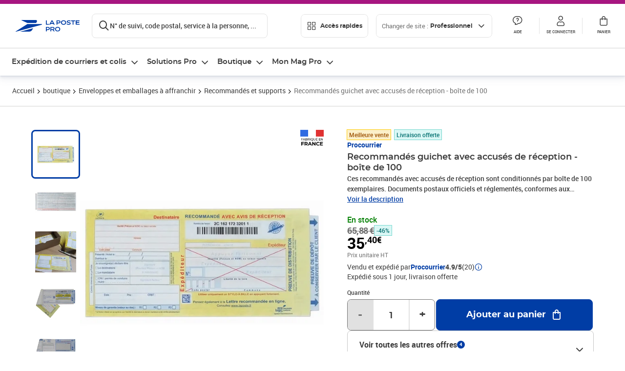

--- FILE ---
content_type: text/html; charset=utf-8
request_url: https://www.laposte.fr/professionnel/boutique/recommandes-guichet-avec-accuses-de-reception-boite-de-100/p/mp-500506477
body_size: 56168
content:
<!doctype html>
<html data-n-head-ssr lang="fr" class="lp__theme--pro" data-n-head="%7B%22lang%22:%7B%22ssr%22:%22fr%22%7D,%22class%22:%7B%22ssr%22:%5B%22lp__theme--pro%22%5D%7D%7D">
  <head >
    <meta data-n-head="ssr" charset="utf-8"><meta data-n-head="ssr" name="viewport" content="width=device-width, initial-scale=1"><meta data-n-head="ssr" charset="utf-8"><meta data-n-head="ssr" data-hid="og:site_name" property="og:site_name" content="La Poste Pro"><meta data-n-head="ssr" data-hid="og:title" property="og:title" content="Recommandés guichet avec accusés de réception - boîte de 100 - La Poste Pro"><meta data-n-head="ssr" data-hid="description" name="description" content="Ces recommandés avec accusés de réception sont conditionnés par boîte de 100 exemplaires. Documents postaux officiels et réglementés, conformes aux normes postales et agréés par La Poste. Conçus pour être remplis manuellement, ces formulaires recommandés avec accusés de réception sont référencés"><meta data-n-head="ssr" data-hid="og:description" property="og:description" content="Ces recommandés avec accusés de réception sont conditionnés par boîte de 100 exemplaires. Documents postaux officiels et réglementés, conformes aux normes postales et agréés par La Poste. Conçus pour être remplis manuellement, ces formulaires recommandés avec accusés de réception sont référencés"><meta data-n-head="ssr" data-hid="og:type" property="og:type" content="website"><meta data-n-head="ssr" data-hid="og:url" property="og:url" content="https://www.laposte.fr/professionnel/boutique/recommandes-guichet-avec-accuses-de-reception-boite-de-100/p/mp-500506477"><meta data-n-head="ssr" data-hid="og:image" property="og:image" content="https://www.laposte.fr/ecom/occ/ecommerce/medias/sys_master/productsmedias/h1a/h21/17403059437598/1200Wx1200H_mp-500506477_media/mp-500506477_media.jpg"><title>Recommandés guichet avec accusés de réception - boîte de 100 - La Poste Pro</title><script type="text/javascript" src="/ruxitagentjs_ICA7NVfhqrux_10327251022105625.js" data-dtconfig="rid=RID_2476079|rpid=-346987519|domain=laposte.fr|reportUrl=/rb_369fb591-0e3f-448f-8fd8-6b584dd807ff|app=c15f6f2eec8099d6|owasp=1|featureHash=ICA7NVfhqrux|xb=googleapis^bs.com^pbat^bs.bing^prealytics^bs.io^pgoogleadservices^bs.com^pfacebook^bs.com^pad^bs.doubleclick^bs.net^pgoogle^bs.com^pabtasty^bs.com|rdnt=1|uxrgce=1|cuc=s0stmckq|mdl=mdcc8=20|mel=100000|expw=1|md=mdcc2=bdocument.referrer,mdcc3=bnavigator.userAgent,mdcc4=dutm_source,mdcc5=dutm_medium,mdcc6=dutm_campaign,mdcc7=btc_vars.user_logged,mdcc8=adiv[class*^e^dqNotification^dq],mdcc9=bproperties.parcours,mdcc10=ah1.search__title span,mdcc11=btc_vars.full_page_name,mdcc12=dq,mdcc13=a[data-test-id^e^dqproduct-detail-title^dq],mdcc15=bproperties.cart_turnovertaxfree,mdcc16=bproperties.cart_turnovertaxincluded,mdcc17=adiv.tileGroup.payment__tile.tileGroup--horizontal.tileGroup--large--horizontal.tileGroup--default ^rb div.tile--wrapper.tile--checked ^rb div ^rb div ^rb div ^rb p,mdcc18=ap[class*^e^dqalertBloc^dq],mdcc19=btc_vars.user_id,mdcc20=bproperties.si_cart_products,mdcc21=btc_vars.si_order_id,mdcc22=btc_vars.si_cart_id,mdcc23=btc_vars.si_cart_quantity,mdcc24=btc_vars.full_page_name|lastModification=1769091368476|mdp=mdcc8,mdcc16,mdcc20,mdcc21|tp=500,50,0|srbbv=2|agentUri=/ruxitagentjs_ICA7NVfhqrux_10327251022105625.js"></script><link data-n-head="ssr" rel="icon" type="image/x-icon" href="/ecom/favicon.ico"><link data-n-head="ssr" href="/ecom/_nuxt/node_modules/@lpel/phoenix-front-libraries-solaris/dist/fonts/Montserrat-Bold.3315de59.woff2" rel="preload" as="font" type="font/woff2" crossorigin="true"><link data-n-head="ssr" href="/ecom/_nuxt/node_modules/@lpel/phoenix-front-libraries-solaris/dist/fonts/Montserrat-Light.6f9be861.woff2" rel="preload" as="font" type="font/woff2" crossorigin="true"><link data-n-head="ssr" href="/ecom/_nuxt/node_modules/@lpel/phoenix-front-libraries-solaris/dist/fonts/Montserrat-Medium.618bb800.woff2" rel="preload" as="font" type="font/woff2" crossorigin="true"><link data-n-head="ssr" href="/ecom/_nuxt/node_modules/@lpel/phoenix-front-libraries-solaris/dist/fonts/Montserrat-Regular.96275b32.woff2" rel="preload" as="font" type="font/woff2" crossorigin="true"><link data-n-head="ssr" href="/ecom/_nuxt/node_modules/@lpel/phoenix-front-libraries-solaris/dist/fonts/Montserrat-Semi-Bold.de1701b1.woff2" rel="preload" as="font" type="font/woff2" crossorigin="true"><link data-n-head="ssr" data-hid="canonical" rel="canonical" href="https://www.laposte.fr/professionnel/boutique/recommandes-guichet-avec-accuses-de-reception-boite-de-100/p/mp-500506477"><script data-n-head="ssr">window.tc_vars = []</script><script data-n-head="ssr" type="application/ld+json">{"@context":"https://schema.org","@type":"Product","name":"Recommandés guichet avec accusés de réception - boîte de 100","description":"Ces recommandés avec accusés de réception sont conditionnés par boîte de 100 exemplaires.  Documents postaux officiels et réglementés, conformes aux normes postales et agréés par La Poste.  Conçus pour être remplis manuellement, ces formulaires recommandés avec accusés de réception sont référencés à La Poste sous le code SGR2.  Chaque modèle de recommandés avec AR dispose d'un numéro unique et d'un code barre pour la traçabilité. Le modèle de recommandés avec AR est composé des feuillets suivants : - Preuve de distribution - Avis de passage du facteur - Preuve dépôt - Accusé de réception signé par le destinataire du/des recommandés.\n","sku":"mp-500506477","image":["https://www.laposte.fr/ecom/occ/ecommerce/medias/sys_master/productsmedias/h1a/h21/17403059437598/1200Wx1200H_mp-500506477_media/mp-500506477_media.jpg","https://www.laposte.fr/ecom/occ/ecommerce/medias/sys_master/productsmedias/h1a/h21/17403059437598/1200Wx1200H_mp-500506477_media/mp-500506477_media.jpg","https://www.laposte.fr/ecom/occ/ecommerce/medias/sys_master/productsmedias/h67/h4c/17403628945438/1200Wx1200H_mp-500506477_media1/mp-500506477_media1.jpg","https://www.laposte.fr/ecom/occ/ecommerce/medias/sys_master/productsmedias/hc5/h97/17403616428062/1200Wx1200H_mp-500506477_media2/mp-500506477_media2.jpg","https://www.laposte.fr/ecom/occ/ecommerce/medias/sys_master/productsmedias/h7c/hb3/17403621146654/1200Wx1200H_mp-500506477_media3/mp-500506477_media3.jpg","https://www.laposte.fr/ecom/occ/ecommerce/medias/sys_master/productsmedias/h65/h20/17403610529822/1200Wx1200H_mp-500506477_media4/mp-500506477_media4.jpg","https://www.laposte.fr/ecom/occ/ecommerce/medias/sys_master/productsmedias/hcf/hab/17403613282334/1200Wx1200H_mp-500506477_media5/mp-500506477_media5.jpg","https://www.laposte.fr/ecom/occ/ecommerce/medias/sys_master/productsmedias/h70/ha2/17403608629278/1200Wx1200H_mp-500506477_media6/mp-500506477_media6.jpg","https://www.laposte.fr/ecom/occ/ecommerce/medias/sys_master/productsmedias/h68/h1d/17403610464286/1200Wx1200H_mp-500506477_media7/mp-500506477_media7.jpg","https://www.laposte.fr/ecom/occ/ecommerce/medias/sys_master/productsmedias/hbf/h2d/17403606728734/1200Wx1200H_mp-500506477_media8/mp-500506477_media8.jpg"],"brand":{"@type":"Brand","name":"Procourrier"},"offers":{"@type":"Offer","priceCurrency":"EUR","price":"42.48","seller":{"@type":"Organization","name":"Procourrier"},"availability":"https://schema.org/InStock","itemCondition":"https://schema.org/NewCondition"},"aggregateRating":{"@type":"aggregateRating","ratingValue":4.9,"ratingCount":20},"gtin13":"7141252811433|7141252821678"}</script><link rel="stylesheet" href="/ecom/_nuxt/css/da75bd6.css"><link rel="stylesheet" href="/ecom/_nuxt/css/2a9cb36.css"><link rel="stylesheet" href="/ecom/_nuxt/css/86e357d.css"><link rel="stylesheet" href="/ecom/_nuxt/css/f3af2ce.css"><link rel="stylesheet" href="/ecom/_nuxt/css/20dcb8a.css"><link rel="stylesheet" href="/ecom/_nuxt/css/5ce528e.css"><link rel="stylesheet" href="/ecom/_nuxt/css/0b3682a.css"><link rel="stylesheet" href="/ecom/_nuxt/css/528a3cc.css"><link rel="stylesheet" href="/ecom/_nuxt/css/a38870e.css"><link rel="stylesheet" href="/ecom/_nuxt/css/1350d82.css">
  </head>
  <body >
    <div data-server-rendered="true" id="__nuxt"><!----><div id="__layout"><div><div class="notifications notifications--toast notifications--top-center" data-v-6fa5a924 data-v-52b26608></div> <div class="page"><div new-logo="true" data-fetch-key="data-v-15f4d252:0" class="full pdp" data-v-0744e858 data-v-15f4d252><a href="#main" target="_self" class="button full__skipLink visually-hidden-focusable button__mobile--small button__tablet--small button__desktop--small button--primary button--supernova" data-v-e0e8d712 data-v-0744e858><span class="button__wrapper" data-v-e0e8d712><!----><span class="button__label" data-v-e0e8d712> Aller au contenu de la page </span><span class="anim" data-v-e0e8d712></span><!----></span></a><div class="full__headerWrapper" data-v-0744e858><div class="header__wrap full__header" data-v-062470ac data-v-0744e858><div class="header__stick" data-v-062470ac><header role="banner" class="header" data-v-062470ac><div class="header__base headerFull" data-v-194ceb56 data-v-0744e858><button type="button" aria-label="Ouvrir le menu" class="burger header__burger--new headerFull__burger" data-v-3411d4c2 data-v-194ceb56><i class="icon icon--settings-burger-menu icon--regular icon--default" data-v-1028a809 data-v-3411d4c2><span class="visually-hidden" data-v-1028a809></span></i></button><div class="headerFull__logo" data-v-194ceb56><picture tabindex="0" role="'button'" class="logo logo--clickable logo--responsive logo--horizontal logo--medium header__logo--new" data-v-674dfebc data-v-194ceb56><!----><img src="[data-uri]" alt="Retour à l'accueil - La Poste Pro" width="132" height="24" class="logo__image logo__image--horizontal logo__image--pro" data-v-674dfebc></picture><!----></div><div class="header__content--new headerFull__content" data-v-194ceb56><div class="component component-SearchBox" data-v-194ceb56><div class="searchbox" data-v-7f7187c0><div class="searchbox__wrapper" data-v-7f7187c0><div class="searchbox__head" data-v-7f7187c0><button type="button" aria-label="Recherchez un n°de suivi, code postal , service à la personne... " class="searchbox__entry" data-v-7f7187c0><i class="icon icon--search-loupe icon--regular icon--default" data-v-1028a809 data-v-7f7187c0><span class="visually-hidden" data-v-1028a809></span></i><span class="searchbox__entry__label" data-v-7f7187c0>N° de suivi, code postal, service à la personne, ...</span></button></div><!----></div><!----></div></div><div class="component component-accesRapidesBanners" data-v-194ceb56><div class="quick header__quick" data-v-22e19230><button title="Accès rapides" class="button button__mobile--regular button__tablet--regular button__desktop--regular button--secondary button--darkgrey quick__button" data-v-e0e8d712 data-v-22e19230><span class="button__wrapper" data-v-e0e8d712><!----><span class="button__label" data-v-e0e8d712><i class="quick__icon icon icon--editing-display-grid-big icon--light icon--default" data-v-1028a809 data-v-22e19230><span class="visually-hidden" data-v-1028a809></span></i> Accès rapides </span><span class="anim" data-v-e0e8d712></span><!----></span></button><!----></div></div><div class="accessLinksBlock accessLinksBlock--header" data-v-708f3b3b data-v-194ceb56><button class="button button__mobile--regular button__tablet--regular button__desktop--regular button--ghost button--darkgrey accessLinksBlock__button" data-v-e0e8d712 data-v-708f3b3b><span class="button__wrapper" data-v-e0e8d712><!----><span class="button__label" data-v-e0e8d712> Changer de site : <span class="accessLinksBlock__type" data-v-e0e8d712 data-v-708f3b3b>Professionnel</span><i class="accessLinksBlock__arrow icon icon--arrow-bottom icon--regular icon--small" data-v-1028a809 data-v-708f3b3b><span class="visually-hidden" data-v-1028a809></span></i></span><span class="anim" data-v-e0e8d712></span><!----></span></button><!----><!----><!----></div><!----></div><div class="headerFull__actions" data-v-194ceb56><a href="https://aide.laposte.fr/professionnel" id="header-help-part" class="headerFull__button headerButton" data-v-5f100cb7 data-v-194ceb56><i class="headerButton__icon icon icon--action-help icon--light icon--default" data-v-1028a809 data-v-5f100cb7><span class="visually-hidden" data-v-1028a809></span></i><span class="headerButton__line" data-v-5f100cb7> Aide </span><!----></a><span aria-pressed="true" role="button" tabindex="0" class="headerFull__button headerButton" data-v-5f100cb7 data-v-194ceb56><i class="headerButton__icon icon icon--editing-profile icon--light icon--default" data-v-1028a809 data-v-5f100cb7><span class="visually-hidden" data-v-1028a809></span></i><span class="headerButton__line" data-v-5f100cb7> Se connecter </span><!----></span><span aria-pressed="true" role="button" tabindex="0" id="header-cart-button" class="headerFull__button headerButton" data-v-5f100cb7 data-v-7b5364ee data-v-194ceb56><span data-v-5f100cb7 data-v-7b5364ee><div class="loader headerCardButton__loader loader--vsmp" data-v-b1bce3a2 data-v-7b5364ee><svg viewBox="0 0 50 50" class="loader__circular" data-v-b1bce3a2><path d="M25,5A20.14,20.14,0,0,1,45,22.88a2.51,2.51,0,0,0,2.49,2.26h0A2.52,2.52,0,0,0,50,22.33a25.14,25.14,0,0,0-50,0,2.52,2.52,0,0,0,2.5,2.81h0A2.51,2.51,0,0,0,5,22.88,20.14,20.14,0,0,1,25,5Z" class="loader__path" data-v-b1bce3a2><animateTransform attributeName="transform" type="rotate" from="0 25 25" to="360 25 25" dur="0.7s" repeatCount="indefinite" data-v-b1bce3a2></animateTransform></path></svg></div></span><span class="headerCardButton__cartQty" style="display:none;" data-v-5f100cb7 data-v-7b5364ee> 0 </span><i class="headerButton__icon icon icon--cart-simple icon--light icon--default" data-v-1028a809 data-v-5f100cb7><span class="visually-hidden" data-v-1028a809></span></i><span class="headerButton__line" data-v-5f100cb7> Panier </span><!----></span><!----></div></div></header></div></div><nav aria-label="Menu de navigation" role="navigation" class="navbar" data-v-bfdf1a5e data-v-bfdf1a5e data-v-0744e858><!----><div class="navbar__body" data-v-bfdf1a5e><div class="accessLinksBlock accessLinksBlock--navbar" data-v-708f3b3b data-v-bfdf1a5e><button class="button button__mobile--regular button__tablet--regular button__desktop--regular button--ghost button--darkgrey accessLinksBlock__button" data-v-e0e8d712 data-v-708f3b3b><span class="button__wrapper" data-v-e0e8d712><!----><span class="button__label" data-v-e0e8d712> Changer de site : <span class="accessLinksBlock__type" data-v-e0e8d712 data-v-708f3b3b>Professionnel</span><i class="accessLinksBlock__arrow icon icon--arrow-bottom icon--regular icon--small" data-v-1028a809 data-v-708f3b3b><span class="visually-hidden" data-v-1028a809></span></i></span><span class="anim" data-v-e0e8d712></span><!----></span></button><!----><div style="display:none;" data-v-708f3b3b data-v-708f3b3b><div class="accessLinksBlock__list" data-v-c79be128 data-v-708f3b3b><ul class="accessLinks accessLinks--full" data-v-c79be128><li data-v-c79be128><button class="accessLinks__item accessLinks__item--part" data-v-c79be128><div class="accessLinks__picture accessLinks__picture--new" data-v-c79be128><!----><picture tabindex="0" role="link" class="logo logo--clickable logo--horizontal logo--xxsmall accessLinks__logo--new accessLinks__logo--part" data-v-674dfebc data-v-c79be128><!----><img src="[data-uri]" alt="La Poste" width="81" height="12" class="logo__image logo__image--horizontal logo__image--part" data-v-674dfebc></picture></div><div class="accessLinks__title" data-v-c79be128>Particulier</div><span class="accessLinks__check" data-v-c79be128><!----></span></button></li><li data-v-c79be128><button class="accessLinks__item accessLinks__item--pro accessLinks__item--active" data-v-c79be128><div class="accessLinks__picture accessLinks__picture--new" data-v-c79be128><!----><picture tabindex="0" role="link" class="logo logo--clickable logo--horizontal logo--xxsmall accessLinks__logo--new accessLinks__logo--pro" data-v-674dfebc data-v-c79be128><!----><img src="[data-uri]" alt="La Poste Pro" width="66" height="12" class="logo__image logo__image--horizontal logo__image--pro" data-v-674dfebc></picture></div><div class="accessLinks__title" data-v-c79be128>Professionnel</div><span class="accessLinks__check" data-v-c79be128><i class="icon icon--action-check icon--regular icon--default" data-v-1028a809 data-v-c79be128><span class="visually-hidden" data-v-1028a809></span></i></span></button></li><li data-v-c79be128><button class="accessLinks__item accessLinks__item--business" data-v-c79be128><div class="accessLinks__picture accessLinks__picture--new" data-v-c79be128><!----><picture tabindex="0" role="link" class="logo logo--clickable logo--horizontal logo--xxsmall accessLinks__logo--new accessLinks__logo--business" data-v-674dfebc data-v-c79be128><!----><img src="[data-uri]" alt="La Poste Solution Business" width="56" height="12" class="logo__image logo__image--horizontal logo__image--business" data-v-674dfebc></picture></div><div class="accessLinks__title" data-v-c79be128>Entreprises&nbsp;et collectivités</div><span class="accessLinks__check" data-v-c79be128><!----></span></button></li><li data-v-c79be128><button class="accessLinks__item accessLinks__item--pro" data-v-c79be128><div class="accessLinks__picture accessLinks__picture--new" data-v-c79be128><!----><picture tabindex="0" role="link" class="logo logo--clickable logo--horizontal logo--xxsmall accessLinks__logo--new accessLinks__logo--pro" data-v-674dfebc data-v-c79be128><!----><img src="[data-uri]" alt="La Poste Pro" width="66" height="12" class="logo__image logo__image--horizontal logo__image--pro" data-v-674dfebc></picture></div><div class="accessLinks__title" data-v-c79be128>Buralistes</div><span class="accessLinks__check" data-v-c79be128><!----></span></button></li></ul></div></div><!----></div><!----><div class="component component-mobileAccesRapidesBanners"><div class="quickaccess quickaccess--open" data-v-3cd4e6dd><button class="quickaccess__title" data-v-3cd4e6dd> Accès rapides <i class="quickaccess__arrow icon icon--arrow-bottom icon--regular icon--small" data-v-1028a809 data-v-3cd4e6dd><span class="visually-hidden" data-v-1028a809></span></i></button><div class="quickaccess__content" data-v-3cd4e6dd><nav class="quick-access quickaccess__list" data-v-61143e7a data-v-3cd4e6dd><ul class="quick__list" data-v-61143e7a><li class="quick__item" data-v-61143e7a><!----><div class="quick__picture" data-v-61143e7a><picture class="quick__image" data-v-314b3fed data-v-61143e7a><img width="56" height="56" alt="Timbre à imprimer" data-src="/ecom/occ/smartedit/medias/sys_master/images/hfd/h07/13315068264478/icon-D-mtel/icon-D-mtel.svg" fetchpriority="low" class="lazyload lp-picture__full-width" data-v-314b3fed></picture></div><a href="/professionnel/mon-timbre-en-ligne/personalisation" class="quick__title" data-v-61143e7a> Imprimer un timbre </a></li><li class="quick__item" data-v-61143e7a><!----><div class="quick__picture" data-v-61143e7a><picture class="quick__image" data-v-314b3fed data-v-61143e7a><img width="56" height="56" alt="Colissimo" data-src="/ecom/occ/smartedit/medias/sys_master/images/h35/hdd/14684476243998/icon_D_colissimo/icon-D-colissimo.svg" fetchpriority="low" class="lazyload lp-picture__full-width" data-v-314b3fed></picture></div><a href="/professionnel/colissimo-en-ligne" class="quick__title" data-v-61143e7a> Envoyer un Colissimo </a></li><li class="quick__item" data-v-61143e7a><!----><div class="quick__picture" data-v-61143e7a><picture class="quick__image" data-v-314b3fed data-v-61143e7a><img width="56" height="56" alt="Commandez vos timbres" data-src="/ecom/occ/smartedit/medias/sys_master/images/ha1/h08/13315068723230/icon-D-timbre/icon-D-timbre.svg" fetchpriority="low" class="lazyload lp-picture__full-width" data-v-314b3fed></picture></div><a href="/professionnel/pp/c/timbres" class="quick__title" data-v-61143e7a> Acheter un timbre </a></li><li class="quick__item" data-v-61143e7a><!----><div class="quick__picture" data-v-61143e7a><picture class="quick__image" data-v-314b3fed data-v-61143e7a><img width="56" height="56" alt="Recommandés en ligne" data-src="/ecom/occ/smartedit/medias/sys_master/images/h3b/h5a/13315085271070/icon-D-courrier-en-ligne/icon-D-courrier-en-ligne.svg" fetchpriority="low" class="lazyload lp-picture__full-width" data-v-314b3fed></picture></div><a href="/professionnel/lettre-recommandee-en-ligne" class="quick__title" data-v-61143e7a> Recommandés en ligne </a></li><li class="quick__item" data-v-61143e7a><!----><div class="quick__picture" data-v-61143e7a><picture class="quick__image" data-v-314b3fed data-v-61143e7a><img width="56" height="56" alt="Enveloppes à affranchir" data-src="/ecom/occ/smartedit/medias/sys_master/images/hae/hff/13339228241950/icon_D_enveloppe/icon-D-enveloppe.svg" fetchpriority="low" class="lazyload lp-picture__full-width" data-v-314b3fed></picture></div><a href="/professionnel/boutique/c/enveloppespostales" class="quick__title" data-v-61143e7a> Enveloppes à affranchir </a></li><li class="quick__item" data-v-61143e7a><!----><div class="quick__picture" data-v-61143e7a><picture class="quick__image" data-v-314b3fed data-v-61143e7a><img width="56" height="56" alt="Liasses recommandées" data-src="/ecom/occ/smartedit/medias/sys_master/images/h21/hae/13339227979806/icon_D_liasses-recommandees/icon-D-liasses-recommandees.svg" fetchpriority="low" class="lazyload lp-picture__full-width" data-v-314b3fed></picture></div><a href="/professionnel/boutique/c/recommandesetsupports" class="quick__title" data-v-61143e7a> Liasses recommandées </a></li><li class="quick__item" data-v-61143e7a><!----><div class="quick__picture" data-v-61143e7a><picture class="quick__image" data-v-314b3fed data-v-61143e7a><img width="56" height="56" alt="Transfert de courrier" data-src="/ecom/occ/smartedit/medias/sys_master/images/he1/h53/13315088875550/icon_D_reex/icon-D-reex.svg" fetchpriority="low" class="lazyload lp-picture__full-width" data-v-314b3fed></picture></div><a href="/professionnel/demenagement-absence" class="quick__title" data-v-61143e7a> Transfert de courrier  </a></li><li class="quick__item" data-v-61143e7a><!----><div class="quick__picture" data-v-61143e7a><picture class="quick__image" data-v-314b3fed data-v-61143e7a><img width="56" height="56" alt="Formalités douanières" data-src="/ecom/occ/smartedit/medias/sys_master/images/h8e/h52/13315093135390/icon-D-douanes/icon-D-douanes.svg" fetchpriority="low" class="lazyload lp-picture__full-width" data-v-314b3fed></picture></div><a href="/frais-droits-douane" class="quick__title" data-v-61143e7a> Formalités douanières </a></li><li class="quick__item" data-v-61143e7a><!----><div class="quick__picture" data-v-61143e7a><picture class="quick__image" data-v-314b3fed data-v-61143e7a><img width="56" height="56" alt="Grilles tarifaires" data-src="/ecom/occ/smartedit/medias/sys_master/images/hb2/hef/13339228700702/icon_D_grille-tarifs/icon-D-grille-tarifs.svg" fetchpriority="low" class="lazyload lp-picture__full-width" data-v-314b3fed></picture></div><a href="/professionnel/produits/article/tarifs-consulter-le-catalogue-integral" class="quick__title" data-v-61143e7a> Grilles tarifaires </a></li></ul><!----></nav></div></div></div><div class="component component-menuNavigationComponent"><nav role="navigation" aria-label="Navigation principale" data-v-d2aa8b20><ul class="mainMenu" data-v-d2aa8b20><li class="mainMenu__item" data-v-d2aa8b20><button id="nav-0" aria-controls="nav-p-0" aria-expanded="false" data-v-d2aa8b20> Expédition de courriers et colis </button><div id="nav-p-0" aria-labelledby="nav-0" class="mp" data-v-d2aa8b20><!----><div class="mp__content"><div class="ph mp__header" data-v-2c228114><button aria-label="fermer le menu" class="ph__close" data-v-2c228114><i class="icon icon--action-close icon--regular icon--default" data-v-1028a809 data-v-2c228114><span class="visually-hidden" data-v-1028a809></span></i></button><!----><!----><!----></div><div class="mp__body"><h3 class="mp__title mp-t-ic nav-ic-pro-ex-crr-cls"><button aria-label="retour au menu précédent" class="mp-t-bk"></button><span class="mp-t-lb"> Expédition de courriers et colis </span><i class="mp-t-icon icon icon--nav-pro-expe-courrier-colis icon--regular icon--default" data-v-1028a809><span class="visually-hidden" data-v-1028a809></span></i></h3><div class="mp__lks"><!----><div class="mp__acc mp__acc--open"><button id="h-0-0" aria-expanded="true" aria-controls="b-0-0" class="mp__acc-h"> Affranchir des courriers sans se déplacer </button><div id="b-0-0" role="region" aria-labelledby="h-0-0"><ul class="mp__acc-b"><li><a href="/professionnel/mon-timbre-en-ligne" class="mp__lk"> Timbre à imprimer </a><div id="p-0-0-0" role="region" aria-labelledby="l-0-0-0" class="mp mp--nested"><!----><!----></div></li><li><a href="/professionnel/mon-timbre-en-ligne/personnaliser-timbre-logo-entreprise" class="mp__lk"> Timbre à imprimer avec le logo de l'entreprise </a><div id="p-0-0-1" role="region" aria-labelledby="l-0-0-1" class="mp mp--nested"><!----><!----></div></li><li><a href="/professionnel/vignette-recommandee-en-ligne" class="mp__lk"> Vignette recommandée en ligne </a><div id="p-0-0-2" role="region" aria-labelledby="l-0-0-2" class="mp mp--nested"><!----><!----></div></li><li><a href="/professionnel/lettre-recommandee-en-ligne" class="mp__lk"> Lettre recommandée en ligne </a><div id="p-0-0-3" role="region" aria-labelledby="l-0-0-3" class="mp mp--nested"><!----><!----></div></li><li><a href="/professionnel/lettre-simple-et-suivie-en-ligne" class="mp__lk"> e-lettre rouge, avec ou sans suivi </a><div id="p-0-0-4" role="region" aria-labelledby="l-0-0-4" class="mp mp--nested"><!----><!----></div></li><li><a href="/professionnel/lettre-recommandee" class="mp__lk"> Toutes vos solutions d’envois recommandés </a><div id="p-0-0-5" role="region" aria-labelledby="l-0-0-5" class="mp mp--nested"><!----><!----></div></li><!----></ul></div></div><div class="mp__acc"><button id="h-0-1" aria-expanded="false" aria-controls="b-0-1" class="mp__acc-h"> Commander des timbres et enveloppes </button><div id="b-0-1" role="region" aria-labelledby="h-0-1"><ul class="mp__acc-b"><li><a href="/professionnel/pp/c/timbres-marianne" class="mp__lk"> Timbres Marianne </a><div id="p-0-1-0" role="region" aria-labelledby="l-0-1-0" class="mp mp--nested"><!----><!----></div></li><li><a href="/professionnel/pp/c/timbres-et-stickers-suivis" class="mp__lk"> Timbres et Stickers suivis </a><div id="p-0-1-1" role="region" aria-labelledby="l-0-1-1" class="mp mp--nested"><!----><!----></div></li><li><a href="/professionnel/pp/c/beaux-timbres" class="mp__lk"> Beaux timbres </a><div id="p-0-1-2" role="region" aria-labelledby="l-0-1-2" class="mp mp--nested"><!----><!----></div></li><li><a href="/professionnel/pp/c/enveloppes-preaffranchies" class="mp__lk"> Enveloppes pré-affranchies </a><div id="p-0-1-3" role="region" aria-labelledby="l-0-1-3" class="mp mp--nested"><!----><!----></div></li><li><a href="/professionnel/boutique/c/enveloppespostales" class="mp__lk"> Enveloppes à affranchir </a><div id="p-0-1-4" role="region" aria-labelledby="l-0-1-4" class="mp mp--nested"><!----><!----></div></li><li><a href="/professionnel/pp/c/cadeaux-entreprise" class="mp__lk"> Cadeaux d'entreprise </a><div id="p-0-1-5" role="region" aria-labelledby="l-0-1-5" class="mp mp--nested"><!----><!----></div></li><!----></ul></div></div><div class="mp__acc"><button id="h-0-2" aria-expanded="false" aria-controls="b-0-2" class="mp__acc-h"> Affranchir des colis sans se déplacer </button><div id="b-0-2" role="region" aria-labelledby="h-0-2"><ul class="mp__acc-b"><li><a href="/professionnel/envoi-colis/colissimo-en-ligne" class="mp__lk"> Envoyer un ou plusieurs Colissimo </a><div id="p-0-2-0" role="region" aria-labelledby="l-0-2-0" class="mp mp--nested"><!----><!----></div></li><li><a href="/professionnel/envoi-colis/comparer-transporteurs/parcours/votre-colis?carrier=Chronopost" class="mp__lk"> Envoyer un Chronopost </a><div id="p-0-2-1" role="region" aria-labelledby="l-0-2-1" class="mp mp--nested"><!----><!----></div></li><li><a href="/professionnel/solutions-envois-colis" class="mp__lk"> Envoyer des petites marchandises </a><div id="p-0-2-2" role="region" aria-labelledby="l-0-2-2" class="mp mp--nested"><!----><!----></div></li><li><a href="/professionnel/envoi-colis/comparer-transporteurs" class="mp__lk"> Expédier depuis une boîte aux lettres </a><div id="p-0-2-3" role="region" aria-labelledby="l-0-2-3" class="mp mp--nested"><!----><!----></div></li><li><a href="/professionnel/envoyer-un-colis-en-point-de-retrait" class="mp__lk"> Livrer en point de retrait </a><div id="p-0-2-4" role="region" aria-labelledby="l-0-2-4" class="mp mp--nested"><!----><!----></div></li><li><a href="/professionnel/envoyer-colis-international" class="mp__lk"> Envoyer à l'international </a><div id="p-0-2-5" role="region" aria-labelledby="l-0-2-5" class="mp mp--nested"><!----><!----></div></li><li><a href="/professionnel/assurance-contre-signature" class="mp__lk"> Sécuriser un envoi avec la signature ou les assurances  </a><div id="p-0-2-6" role="region" aria-labelledby="l-0-2-6" class="mp mp--nested"><!----><!----></div></li><li><a href="/professionnel/envoi-colis/expeditions-e-commerce" class="mp__lk"> Nos modules e-Commerce </a><div id="p-0-2-7" role="region" aria-labelledby="l-0-2-7" class="mp mp--nested"><!----><!----></div></li><li><a href="/professionnel/solutions-envois-colis" class="mp__lk"> Toutes nos solutions Colis </a><div id="p-0-2-8" role="region" aria-labelledby="l-0-2-8" class="mp mp--nested"><!----><!----></div></li><!----></ul></div></div><div class="mp__acc"><button id="h-0-3" aria-expanded="false" aria-controls="b-0-3" class="mp__acc-h"> Comparer et envoyer un colis </button><div id="b-0-3" role="region" aria-labelledby="h-0-3"><ul class="mp__acc-b"><li><a href="/professionnel/envoi-colis/comparer-transporteurs" class="mp__lk"> Comparer les offres de Colissimo, Chronopost et Lettre verte suivie </a><div id="p-0-3-0" role="region" aria-labelledby="l-0-3-0" class="mp mp--nested"><!----><!----></div></li><!----></ul></div></div><div class="mp__acc"><button id="h-0-4" aria-expanded="false" aria-controls="b-0-4" class="mp__acc-h"> Commander des emballages et boîtes en carton </button><div id="b-0-4" role="region" aria-labelledby="h-0-4"><ul class="mp__acc-b"><li><a href="/professionnel/pp/c/emballages-preaffranchis" class="mp__lk"> Emballages préaffranchis </a><div id="p-0-4-0" role="region" aria-labelledby="l-0-4-0" class="mp mp--nested"><!----><!----></div></li><li><a href="/professionnel/pp/c/emballages-colissimo" class="mp__lk"> Prêt-à-Envoyer Colissimo </a><div id="p-0-4-1" role="region" aria-labelledby="l-0-4-1" class="mp mp--nested"><!----><!----></div></li><li><a href="/professionnel/pp/c/emballages-chronopost" class="mp__lk"> Prêt-à-Envoyer Chronopost </a><div id="p-0-4-2" role="region" aria-labelledby="l-0-4-2" class="mp mp--nested"><!----><!----></div></li><li><a href="/professionnel/boutique/c/cartonsboitespostalesetcaisses" class="mp__lk"> Cartons et emballages à affranchir </a><div id="p-0-4-3" role="region" aria-labelledby="l-0-4-3" class="mp mp--nested"><!----><!----></div></li><li><a href="/professionnel/pp/c/etiquettes-prepayees-colissimo" class="mp__lk"> Étiquettes prépayées Colissimo </a><div id="p-0-4-4" role="region" aria-labelledby="l-0-4-4" class="mp mp--nested"><!----><!----></div></li><!----></ul></div></div><div class="mp__acc"><button id="h-0-5" aria-expanded="false" aria-controls="b-0-5" class="mp__acc-h"> Services Courrier et Colis </button><div id="b-0-5" role="region" aria-labelledby="h-0-5"><ul class="mp__acc-b"><li><a href="/professionnel/produits/article/tarifs-consulter-le-catalogue-integral" class="mp__lk"> Consulter les grilles tarifaires courrier </a><div id="p-0-5-0" role="region" aria-labelledby="l-0-5-0" class="mp mp--nested"><!----><!----></div></li><li><a href="/professionnel/produits/article/tarifs-consulter-le-catalogue-integral" class="mp__lk"> Consulter les grilles tarifaires colis </a><div id="p-0-5-1" role="region" aria-labelledby="l-0-5-1" class="mp mp--nested"><!----><!----></div></li><li><a href="/expedition-bal/formulaire" class="mp__lk"> Envoyer ou retourner un colis depuis votre boite aux lettres </a><div id="p-0-5-2" role="region" aria-labelledby="l-0-5-2" class="mp mp--nested"><!----><!----></div></li><li><a href="https://localiser.laposte.fr/?jesuis=professionnel" target="_blank" class="mp__lk mp__lk--ext"> Localiser un point de contact la Poste </a><div id="p-0-5-3" role="region" aria-labelledby="l-0-5-3" class="mp mp--nested"><!----><!----></div></li><li><a href="/outils/trouver-un-code-postal" class="mp__lk"> Trouver un code postal ou une ville </a><div id="p-0-5-4" role="region" aria-labelledby="l-0-5-4" class="mp mp--nested"><!----><!----></div></li><li><a href="/outils/tester-une-adresse" class="mp__lk"> Tester une adresse </a><div id="p-0-5-5" role="region" aria-labelledby="l-0-5-5" class="mp mp--nested"><!----><!----></div></li><li><a href="/professionnel/outils/suivi" class="mp__lk"> Suivre un ou plusieurs envois </a><div id="p-0-5-6" role="region" aria-labelledby="l-0-5-6" class="mp mp--nested"><!----><!----></div></li><li><a href="/professionnel/flexigo-location-boite-postale" class="mp__lk"> Louer votre boîte postale - Flexigo </a><div id="p-0-5-7" role="region" aria-labelledby="l-0-5-7" class="mp mp--nested"><!----><!----></div></li><li><a href="/activation-de-services" class="mp__lk"> Activer ses Services Plus </a><div id="p-0-5-8" role="region" aria-labelledby="l-0-5-8" class="mp mp--nested"><!----><!----></div></li><li><a href="/professionnel/outils/avis-preuve" class="mp__lk"> Vérifier une preuve de dépôt, un avis de passage </a><div id="p-0-5-9" role="region" aria-labelledby="l-0-5-9" class="mp mp--nested"><!----><!----></div></li><li><a href="/professionnel/produits/presentation/donner-procuration-pour-retirer-ou-recevoir-du-courrier" class="mp__lk"> Donner procuration </a><div id="p-0-5-10" role="region" aria-labelledby="l-0-5-10" class="mp mp--nested"><!----><!----></div></li><li><a href="/professionnel/envoi-courrier-en-ligne/modeles-lettres-thematiques" class="mp__lk"> Consulter des modèles de lettres </a><div id="p-0-5-11" role="region" aria-labelledby="l-0-5-11" class="mp mp--nested"><!----><!----></div></li><li><a href="/outils/modification-livraison" class="mp__lk"> Modifier une livraison </a><div id="p-0-5-12" role="region" aria-labelledby="l-0-5-12" class="mp mp--nested"><!----><!----></div></li><!----></ul></div></div><div class="mp__acc"><button id="h-0-6" aria-expanded="false" aria-controls="b-0-6" class="mp__acc-h"> Formalités douanières </button><div id="b-0-6" role="region" aria-labelledby="h-0-6"><ul class="mp__acc-b"><li><a href="https://cn23.laposte.fr" target="_blank" class="mp__lk mp__lk--ext"> Saisir une déclaration en douane </a><div id="p-0-6-0" role="region" aria-labelledby="l-0-6-0" class="mp mp--nested"><!----><!----></div></li><li><a href="/frais-droits-douane" class="mp__lk"> Payer les droits et taxes de douane </a><div id="p-0-6-1" role="region" aria-labelledby="l-0-6-1" class="mp mp--nested"><!----><!----></div></li><li><a href="/justificatif-droits-taxes" class="mp__lk"> Récupérer le justificatif de paiement des droits de douane </a><div id="p-0-6-2" role="region" aria-labelledby="l-0-6-2" class="mp mp--nested"><!----><!----></div></li><!----></ul></div></div><div class="mp__acc"><button id="h-0-7" aria-expanded="false" aria-controls="b-0-7" class="mp__acc-h"> Suivre un ou plusieurs envois </button><div id="b-0-7" role="region" aria-labelledby="h-0-7"><ul class="mp__acc-b"><li><a href="/professionnel/outils/suivre-vos-envois" class="mp__lk"> Suivre un ou plusieurs envois </a><div id="p-0-7-0" role="region" aria-labelledby="l-0-7-0" class="mp mp--nested"><!----><!----></div></li><!----></ul></div></div><div class="mp__acc"><button id="h-0-8" aria-expanded="false" aria-controls="b-0-8" class="mp__acc-h"> Informations, conseils et guides </button><div id="b-0-8" role="region" aria-labelledby="h-0-8"><ul class="mp__acc-b"><li><a href="/professionnel/conseils-pratiques" class="mp__lk"> Retrouvez tous nos conseils pratiques </a><div id="p-0-8-0" role="region" aria-labelledby="l-0-8-0" class="mp mp--nested"><!----><!----></div></li><li><a href="/professionnel/envoyer/conseils-envoi" class="mp__lk"> Tous les conseils pour préparer vos expéditions de colis et de courriers </a><div id="p-0-8-1" role="region" aria-labelledby="l-0-8-1" class="mp mp--nested"><!----><!----></div></li><li><a href="/professionnel/gestion-et-envois-au-quotidien/conseils-pratiques/bien-preparer-son-envoi" class="mp__lk"> Bien préparer son envoi professionnel </a><div id="p-0-8-2" role="region" aria-labelledby="l-0-8-2" class="mp mp--nested"><!----><!----></div></li><li><a href="/professionnel/professionnel-transporteur-de-colis" class="mp__lk"> Quel transporteur de colis choisir pour mon entreprise ? </a><div id="p-0-8-3" role="region" aria-labelledby="l-0-8-3" class="mp mp--nested"><!----><!----></div></li><li><a href="/professionnel/gestion-et-envois-au-quotidien/conseils-pratiques/fiches-pays-colis" class="mp__lk"> Spécificités des envois de colis pour vos envois à l'international </a><div id="p-0-8-4" role="region" aria-labelledby="l-0-8-4" class="mp mp--nested"><!----><!----></div></li><li><a href="/professionnel/nouvelle-gamme-courrier" class="mp__lk"> La Poste modernise sa gamme Courrier </a><div id="p-0-8-5" role="region" aria-labelledby="l-0-8-5" class="mp mp--nested"><!----><!----></div></li><li><a href="/professionnel/envoyer/envoyer-courrier-urgent" class="mp__lk"> Comment envoyer un courrier urgent ? </a><div id="p-0-8-6" role="region" aria-labelledby="l-0-8-6" class="mp mp--nested"><!----><!----></div></li><li><a href="/professionnel/expedition-petit-colis-tarif-courrier" class="mp__lk"> Expédition au format lettre : une alternative moins chère </a><div id="p-0-8-7" role="region" aria-labelledby="l-0-8-7" class="mp mp--nested"><!----><!----></div></li><li><a href="/professionnel/fin-timbre-gris" class="mp__lk"> La fin du timbre gris. Comment envoyer ses courriers à moindres frais ? </a><div id="p-0-8-8" role="region" aria-labelledby="l-0-8-8" class="mp mp--nested"><!----><!----></div></li><li><a href="/professionnel/delais-livraison-affranchissement" class="mp__lk"> Quels sont les délais de livraison selon le type d'affranchissement choisi ? </a><div id="p-0-8-9" role="region" aria-labelledby="l-0-8-9" class="mp mp--nested"><!----><!----></div></li><!----></ul></div></div></div></div><button aria-label="fermer le panneau" class="mp__close"></button></div></div></li><li class="mainMenu__item" data-v-d2aa8b20><button id="nav-1" aria-controls="nav-p-1" aria-expanded="false" data-v-d2aa8b20> Solutions Pro </button><div id="nav-p-1" aria-labelledby="nav-1" class="mp" data-v-d2aa8b20><!----><div class="mp__content"><div class="ph mp__header" data-v-2c228114><button aria-label="fermer le menu" class="ph__close" data-v-2c228114><i class="icon icon--action-close icon--regular icon--default" data-v-1028a809 data-v-2c228114><span class="visually-hidden" data-v-1028a809></span></i></button><!----><!----><!----></div><div class="mp__body"><h3 class="mp__title mp-t-ic nav-ic-pro-slt-pro"><button aria-label="retour au menu précédent" class="mp-t-bk"></button><span class="mp-t-lb"> Solutions Pro </span><i class="mp-t-icon icon icon--nav-pro-solutions-pro icon--regular icon--default" data-v-1028a809><span class="visually-hidden" data-v-1028a809></span></i></h3><div class="mp__lks"><!----><div class="mp__acc mp__acc--open"><button id="h-1-0" aria-expanded="true" aria-controls="b-1-0" class="mp__acc-h"> Collecter et expédier vos envois </button><div id="b-1-0" role="region" aria-labelledby="h-1-0"><ul class="mp__acc-b"><li><a href="/professionnel/envoi-colis/comparer-transporteurs" class="mp__lk"> Comparer les offres de Colissimo, Chronopost et Lettre verte suivie </a><div id="p-1-0-0" role="region" aria-labelledby="l-1-0-0" class="mp mp--nested"><!----><!----></div></li><li><a href="/professionnel/envoi-colis/colissimo-en-ligne" class="mp__lk"> Envoyer un ou plusieurs Colissimo  </a><div id="p-1-0-1" role="region" aria-labelledby="l-1-0-1" class="mp mp--nested"><!----><!----></div></li><li><a href="/professionnel/envoi-colis/expeditions-e-commerce" class="mp__lk"> Nos modules e-Commerce </a><div id="p-1-0-2" role="region" aria-labelledby="l-1-0-2" class="mp mp--nested"><!----><!----></div></li><li><a href="/professionnel/flexigo-location-boite-postale" class="mp__lk"> Louer votre boîte postale - Flexigo </a><div id="p-1-0-3" role="region" aria-labelledby="l-1-0-3" class="mp mp--nested"><!----><!----></div></li><li><a href="/professionnel/affranchissement-courriers-affranchigo-premium" class="mp__lk"> AFFRANCHIGO - Externaliser l'affranchissement et l'expédition </a><div id="p-1-0-4" role="region" aria-labelledby="l-1-0-4" class="mp mp--nested"><!----><!----></div></li><li><a href="/professionnel/collecte-primo/offre" class="mp__lk"> COLLECTE PRIMO : Confier la collecte de vos courriers à votre facteur </a><div id="p-1-0-5" role="region" aria-labelledby="l-1-0-5" class="mp mp--nested"><!----><!----></div></li><li><a href="/professionnel/collecte-remise-plus" class="mp__lk"> Découvrir nos offres COLLECTE ET REMISE PLUS  </a><div id="p-1-0-6" role="region" aria-labelledby="l-1-0-6" class="mp mp--nested"><!----><!----></div></li><li><a href="/professionnel/plateforme-envoi-courrier" class="mp__lk"> Plateforme d'envoi de courriers </a><div id="p-1-0-7" role="region" aria-labelledby="l-1-0-7" class="mp mp--nested"><!----><!----></div></li><li><a href="/professionnel/les-services-livraison-domicile" class="mp__lk"> Découvrir nos services de livraison à domicile </a><div id="p-1-0-8" role="region" aria-labelledby="l-1-0-8" class="mp mp--nested"><!----><!----></div></li><li><a href="/entreprise-collectivites/proposer-solutions-recyclage" class="mp__lk"> RECYGO - Trier, collecter et recycler des déchets au bureau </a><div id="p-1-0-9" role="region" aria-labelledby="l-1-0-9" class="mp mp--nested"><!----><!----></div></li><!----></ul></div></div><div class="mp__acc"><button id="h-1-1" aria-expanded="false" aria-controls="b-1-1" class="mp__acc-h"> Transférer/Faire garder votre courrier professionnel </button><div id="b-1-1" role="region" aria-labelledby="h-1-1"><ul class="mp__acc-b"><li><a href="/professionnel/changement-adresse-demenagement-reexpedition" class="mp__lk"> Transférer définitivement votre courrier professionnel </a><div id="p-1-1-0" role="region" aria-labelledby="l-1-1-0" class="mp mp--nested"><!----><!----></div></li><li><a href="/professionnel/garde-courrier-reexpedition-temporaire" class="mp__lk"> Transférer/Faire garder temporairement votre courrier professionnel </a><div id="p-1-1-1" role="region" aria-labelledby="l-1-1-1" class="mp mp--nested"><!----><!----></div></li><li><a href="/professionnel/demenagement-absence" class="mp__lk"> Toutes nos solutions de transfert de courrier </a><div id="p-1-1-2" role="region" aria-labelledby="l-1-1-2" class="mp mp--nested"><!----><!----></div></li><!----></ul></div></div><div class="mp__acc"><button id="h-1-2" aria-expanded="false" aria-controls="b-1-2" class="mp__acc-h"> Démarrer son activité </button><div id="b-1-2" role="region" aria-labelledby="h-1-2"><ul class="mp__acc-b"><li><a href="/professionnel/creation-entreprise/quel-statut-juridique-choisir" class="mp__lk"> Choisir le statut juridique pour son entreprise </a><div id="p-1-2-0" role="region" aria-labelledby="l-1-2-0" class="mp mp--nested"><!----><!----></div></li><li><a href="/professionnel/creation-entreprise/comment-installer-locaux" class="mp__lk"> Installer son entreprise </a><div id="p-1-2-1" role="region" aria-labelledby="l-1-2-1" class="mp mp--nested"><!----><!----></div></li><li><a href="/professionnel/creation-entreprise/demarches" class="mp__lk"> Effectuer des démarches </a><div id="p-1-2-2" role="region" aria-labelledby="l-1-2-2" class="mp mp--nested"><!----><!----></div></li><li><a href="/professionnel/creation-entreprise/comment-faire-connaitre" class="mp__lk"> Faire connaître son entreprise </a><div id="p-1-2-3" role="region" aria-labelledby="l-1-2-3" class="mp mp--nested"><!----><!----></div></li><li><a href="/professionnel/creation-entreprise/solutions-envoi-courrier-colis" class="mp__lk"> Découvrir des solutions d'envoi de courrier et de colis </a><div id="p-1-2-4" role="region" aria-labelledby="l-1-2-4" class="mp mp--nested"><!----><!----></div></li><!----></ul></div></div><div class="mp__acc"><button id="h-1-3" aria-expanded="false" aria-controls="b-1-3" class="mp__acc-h"> Gérer son administratif </button><div id="b-1-3" role="region" aria-labelledby="h-1-3"><ul class="mp__acc-b"><li><a href="/professionnel/lettre-recommandee-en-ligne" class="mp__lk"> Envoyer une lettre recommandée en ligne </a><div id="p-1-3-0" role="region" aria-labelledby="l-1-3-0" class="mp mp--nested"><!----><!----></div></li><li><a href="/professionnel/produits/presentation/donner-procuration-pour-retirer-ou-recevoir-du-courrier" class="mp__lk"> Donner procuration </a><div id="p-1-3-1" role="region" aria-labelledby="l-1-3-1" class="mp mp--nested"><!----><!----></div></li><li><a href="/professionnel/facture-electronique" class="mp__lk"> Envoyer des factures clients </a><div id="p-1-3-2" role="region" aria-labelledby="l-1-3-2" class="mp mp--nested"><!----><!----></div></li><li><a href="/professionnel/bulletin-paie-documents-rh" class="mp__lk"> Dématérialiser ses processus RH </a><div id="p-1-3-3" role="region" aria-labelledby="l-1-3-3" class="mp mp--nested"><!----><!----></div></li><li><a href="/professionnel/offre-pro-digiposte" class="mp__lk"> Stocker des documents sécurisés </a><div id="p-1-3-4" role="region" aria-labelledby="l-1-3-4" class="mp mp--nested"><!----><!----></div></li><li><a href="/professionnel/signature-electronique" class="mp__lk"> Mettre en place une signature électronique </a><div id="p-1-3-5" role="region" aria-labelledby="l-1-3-5" class="mp mp--nested"><!----><!----></div></li><li><a href="/professionnel/swile-titres-restaurant-et-titres-cadeaux" class="mp__lk"> Gérer vos titres restaurant et cadeaux </a><div id="p-1-3-6" role="region" aria-labelledby="l-1-3-6" class="mp mp--nested"><!----><!----></div></li><li><a href="/professionnel/gestion-administrative-documentaire" class="mp__lk"> Toutes nos solutions </a><div id="p-1-3-7" role="region" aria-labelledby="l-1-3-7" class="mp mp--nested"><!----><!----></div></li><!----></ul></div></div><div class="mp__acc"><button id="h-1-4" aria-expanded="false" aria-controls="b-1-4" class="mp__acc-h"> Promouvoir et développer son activité </button><div id="b-1-4" role="region" aria-labelledby="h-1-4"><ul class="mp__acc-b"><li><a href="/professionnel/media-relationnel/solutions-ciblage" class="mp__lk"> Adresser, prospecter et mettre à jour un ciblage </a><div id="p-1-4-0" role="region" aria-labelledby="l-1-4-0" class="mp mp--nested"><!----><!----></div></li><li><a href="/professionnel/media-relationnel/campagnes-communication" class="mp__lk"> Réaliser des campagnes de communication </a><div id="p-1-4-1" role="region" aria-labelledby="l-1-4-1" class="mp mp--nested"><!----><!----></div></li><li><a href="/professionnel/media-relationnel/presence-digitale" class="mp__lk"> Améliorer votre présence digitale </a><div id="p-1-4-2" role="region" aria-labelledby="l-1-4-2" class="mp mp--nested"><!----><!----></div></li><li><a href="https://www.mavillemonshopping.fr/fr" class="mp__lk"> Plateforme de vente en ligne 'Ma ville mon shopping' </a><div id="p-1-4-3" role="region" aria-labelledby="l-1-4-3" class="mp mp--nested"><!----><!----></div></li><li><a href="/professionnel/mon-timbre-en-ligne/parcours/logo/choix-visuel" class="mp__lk"> Personnaliser mes timbres avec mon logo </a><div id="p-1-4-4" role="region" aria-labelledby="l-1-4-4" class="mp mp--nested"><!----><!----></div></li><li><a href="/professionnel/media-relationnel" class="mp__lk"> Toutes nos offres de Media Relationnel </a><div id="p-1-4-5" role="region" aria-labelledby="l-1-4-5" class="mp mp--nested"><!----><!----></div></li><!----></ul></div></div><div class="mp__acc"><button id="h-1-5" aria-expanded="false" aria-controls="b-1-5" class="mp__acc-h"> Formalités douanières </button><div id="b-1-5" role="region" aria-labelledby="h-1-5"><ul class="mp__acc-b"><li><a href="https://cn23.laposte.fr/#/" target="_blank" class="mp__lk mp__lk--ext"> Saisir une déclaration de douane </a><div id="p-1-5-0" role="region" aria-labelledby="l-1-5-0" class="mp mp--nested"><!----><!----></div></li><li><a href="/frais-droits-douane" class="mp__lk"> Payer les droits et taxes de douane </a><div id="p-1-5-1" role="region" aria-labelledby="l-1-5-1" class="mp mp--nested"><!----><!----></div></li><li><a href="/justificatif-droits-taxes" class="mp__lk"> Récupérer le justificatif de paiement des droits de taxe </a><div id="p-1-5-2" role="region" aria-labelledby="l-1-5-2" class="mp mp--nested"><!----><!----></div></li><!----></ul></div></div><div class="mp__acc"><button id="h-1-6" aria-expanded="false" aria-controls="b-1-6" class="mp__acc-h"> Informations, conseils et guides </button><div id="b-1-6" role="region" aria-labelledby="h-1-6"><ul class="mp__acc-b"><li><a href="/professionnel/conseils-pratiques" class="mp__lk"> Retrouvez tous nos conseils pratiques </a><div id="p-1-6-0" role="region" aria-labelledby="l-1-6-0" class="mp mp--nested"><!----><!----></div></li><li><a href="/professionnel/gestion-et-envois-au-quotidien/conseils-pratiques/conseils-pour-bien-rediger-les-adresses-de-vos-courriers-ou-colis/pour-vos-envois-en-france" class="mp__lk"> Conseils pour bien rédiger les adresses de vos courriers ou colis nationaux </a><div id="p-1-6-1" role="region" aria-labelledby="l-1-6-1" class="mp mp--nested"><!----><!----></div></li><li><a href="/professionnel/produits/presentation/donnez-du-relief-a-vos-courriers-relationnels" class="mp__lk"> Mon Timbre en Ligne : personnaliser vos courriers relationnels </a><div id="p-1-6-2" role="region" aria-labelledby="l-1-6-2" class="mp mp--nested"><!----><!----></div></li><li><a href="/professionnel/gestion-et-envois-au-quotidien/conseils-pratiques/comment-gerer-les-formalites-douanieres" class="mp__lk"> Comment gérer les formalités douanières ? </a><div id="p-1-6-3" role="region" aria-labelledby="l-1-6-3" class="mp mp--nested"><!----><!----></div></li><li><a href="/professionnel/produits/presentation/donner-procuration-pour-retirer-ou-recevoir-du-courrier" class="mp__lk"> La procuration pour les professionnels </a><div id="p-1-6-4" role="region" aria-labelledby="l-1-6-4" class="mp mp--nested"><!----><!----></div></li><li><a href="/professionnel/la-carte-pro" class="mp__lk"> Tout savoir sur la Carte Pro </a><div id="p-1-6-5" role="region" aria-labelledby="l-1-6-5" class="mp mp--nested"><!----><!----></div></li><li><a href="/professionnel/gain-temps-utilisation-services-ligne" class="mp__lk"> Comment gagner du temps avec les services en ligne de La Poste Pro ? </a><div id="p-1-6-6" role="region" aria-labelledby="l-1-6-6" class="mp mp--nested"><!----><!----></div></li><!----></ul></div></div><div class="mp__acc"><button id="h-1-7" aria-expanded="false" aria-controls="b-1-7" class="mp__acc-h"> La Carte Pro </button><div id="b-1-7" role="region" aria-labelledby="h-1-7"><ul class="mp__acc-b"><li><a href="/professionnel/la-carte-pro" class="mp__lk"> La Carte Pro </a><div id="p-1-7-0" role="region" aria-labelledby="l-1-7-0" class="mp mp--nested"><!----><!----></div></li><!----></ul></div></div></div></div><button aria-label="fermer le panneau" class="mp__close"></button></div></div></li><li class="mainMenu__item" data-v-d2aa8b20><button id="nav-2" aria-controls="nav-p-2" aria-expanded="false" data-v-d2aa8b20> Boutique </button><div id="nav-p-2" aria-labelledby="nav-2" class="mp" data-v-d2aa8b20><!----><div class="mp__content"><div class="ph mp__header" data-v-2c228114><button aria-label="fermer le menu" class="ph__close" data-v-2c228114><i class="icon icon--action-close icon--regular icon--default" data-v-1028a809 data-v-2c228114><span class="visually-hidden" data-v-1028a809></span></i></button><!----><!----><!----></div><div class="mp__body"><h3 class="mp__title mp-t-ic nav-ic-pro-tt-prds"><button aria-label="retour au menu précédent" class="mp-t-bk"></button><span class="mp-t-lb"> Boutique </span><i class="mp-t-icon icon icon--nav-pro-tous-les-produits icon--regular icon--default" data-v-1028a809><span class="visually-hidden" data-v-1028a809></span></i></h3><div class="mp__lks"><!----><div class="mp__acc mp__acc--open"><button id="h-2-0" aria-expanded="true" aria-controls="b-2-0" class="mp__acc-h"> Timbres </button><div id="b-2-0" role="region" aria-labelledby="h-2-0"><ul class="mp__acc-b"><li><a href="/professionnel/pp/c/timbres-marianne" class="mp__lk"> Timbres Marianne </a><div id="p-2-0-0" role="region" aria-labelledby="l-2-0-0" class="mp mp--nested"><!----><!----></div></li><li><a href="/professionnel/pp/c/beaux-timbres" class="mp__lk"> Beaux timbres </a><div id="p-2-0-1" role="region" aria-labelledby="l-2-0-1" class="mp mp--nested"><!----><!----></div></li><li><a href="/professionnel/pp/c/cadeaux-entreprise" class="mp__lk"> Cadeaux d'entreprise </a><div id="p-2-0-2" role="region" aria-labelledby="l-2-0-2" class="mp mp--nested"><!----><!----></div></li><li><a href="/professionnel/pp/c/timbres" class="mp__lk--all"> ... Tous les timbres </a></li></ul></div></div><div class="mp__acc"><button id="h-2-1" aria-expanded="false" aria-controls="b-2-1" class="mp__acc-h"> Etiquettes prépayées Colissimo </button><div id="b-2-1" role="region" aria-labelledby="h-2-1"><ul class="mp__acc-b"><li><a href="/professionnel/pp/c/etiquettes-prepayees-colissimo" class="mp__lk"> Etiquettes prépayées Colissimo </a><div id="p-2-1-0" role="region" aria-labelledby="l-2-1-0" class="mp mp--nested"><!----><!----></div></li><!----></ul></div></div><div class="mp__acc"><button id="h-2-2" aria-expanded="false" aria-controls="b-2-2" class="mp__acc-h"> Enveloppes et emballages préaffranchis </button><div id="b-2-2" role="region" aria-labelledby="h-2-2"><ul class="mp__acc-b"><li><a href="/professionnel/pp/c/enveloppes-preaffranchies" class="mp__lk"> Enveloppes préaffranchies </a><div id="p-2-2-0" role="region" aria-labelledby="l-2-2-0" class="mp mp--nested"><!----><!----></div></li><li><a href="/professionnel/pp/c/emballages-preaffranchis" class="mp__lk"> Emballages préaffranchis </a><div id="p-2-2-1" role="region" aria-labelledby="l-2-2-1" class="mp mp--nested"><!----><!----></div></li><li><a href="/professionnel/pp/c/emballages-a-affranchir" class="mp__lk"> Emballages à affranchir </a><div id="p-2-2-2" role="region" aria-labelledby="l-2-2-2" class="mp mp--nested"><!----><!----></div></li><li><a href="/professionnel/pp/c/enveloppes-et-emballages" class="mp__lk--all"> ... Tous les produits préaffranchis pour vos envois </a></li></ul></div></div><div class="mp__acc"><button id="h-2-3" aria-expanded="false" aria-controls="b-2-3" class="mp__acc-h"> Pédagogie </button><div id="b-2-3" role="region" aria-labelledby="h-2-3"><ul class="mp__acc-b"><li><a href="/professionnel/pp/c/ouvrages-scolaires" class="mp__lk"> Ouvrages scolaires </a><div id="p-2-3-0" role="region" aria-labelledby="l-2-3-0" class="mp mp--nested"><!----><!----></div></li><li><a href="/professionnel/pp/c/ouvrages-pedagogiques" class="mp__lk--all"> ... Tous les ouvrages pédagogiques </a></li></ul></div></div><div class="mp__acc"><button id="h-2-4" aria-expanded="false" aria-controls="b-2-4" class="mp__acc-h"> Enveloppes et emballages à affranchir </button><div id="b-2-4" role="region" aria-labelledby="h-2-4"><ul class="mp__acc-b"><li><button id="l-2-4-0" aria-controls="p-2-4-0" aria-expanded="false" class="mp__lk mp__lk--arrow"> Enveloppes postales </button><div id="p-2-4-0" role="region" aria-labelledby="l-2-4-0" class="mp mp--nested"><!----><!----></div></li><li><button id="l-2-4-1" aria-controls="p-2-4-1" aria-expanded="false" class="mp__lk mp__lk--arrow"> Etiquetage </button><div id="p-2-4-1" role="region" aria-labelledby="l-2-4-1" class="mp mp--nested"><!----><!----></div></li><li><a href="/professionnel/boutique/c/recommandesetsupports" class="mp__lk"> Recommandés et supports </a><div id="p-2-4-2" role="region" aria-labelledby="l-2-4-2" class="mp mp--nested"><!----><!----></div></li><li><button id="l-2-4-3" aria-controls="p-2-4-3" aria-expanded="false" class="mp__lk mp__lk--arrow"> Cartons, boîtes postales et caisses </button><div id="p-2-4-3" role="region" aria-labelledby="l-2-4-3" class="mp mp--nested"><!----><!----></div></li><li><button id="l-2-4-4" aria-controls="p-2-4-4" aria-expanded="false" class="mp__lk mp__lk--arrow"> Univers déménagement </button><div id="p-2-4-4" role="region" aria-labelledby="l-2-4-4" class="mp mp--nested"><!----><!----></div></li><li><button id="l-2-4-5" aria-controls="p-2-4-5" aria-expanded="false" class="mp__lk mp__lk--arrow"> Emballages cadeaux </button><div id="p-2-4-5" role="region" aria-labelledby="l-2-4-5" class="mp mp--nested"><!----><!----></div></li><li><button id="l-2-4-6" aria-controls="p-2-4-6" aria-expanded="false" class="mp__lk mp__lk--arrow"> Adhésifs, cerclage et collage </button><div id="p-2-4-6" role="region" aria-labelledby="l-2-4-6" class="mp mp--nested"><!----><!----></div></li><li><button id="l-2-4-7" aria-controls="p-2-4-7" aria-expanded="false" class="mp__lk mp__lk--arrow"> Matériel d’emballage </button><div id="p-2-4-7" role="region" aria-labelledby="l-2-4-7" class="mp mp--nested"><!----><!----></div></li><li><button id="l-2-4-8" aria-controls="p-2-4-8" aria-expanded="false" class="mp__lk mp__lk--arrow"> Sacs et sacheries </button><div id="p-2-4-8" role="region" aria-labelledby="l-2-4-8" class="mp mp--nested"><!----><!----></div></li><li><button id="l-2-4-9" aria-controls="p-2-4-9" aria-expanded="false" class="mp__lk mp__lk--arrow"> Protections et calages </button><div id="p-2-4-9" role="region" aria-labelledby="l-2-4-9" class="mp mp--nested"><!----><!----></div></li><li><a href="/professionnel/boutique/u/enveloppesetemballagesdexpedition" class="mp__lk--all"> ... Voir toutes les enveloppes et emballages </a></li></ul></div></div><div class="mp__acc"><button id="h-2-5" aria-expanded="false" aria-controls="b-2-5" class="mp__acc-h"> Boîtes aux lettres </button><div id="b-2-5" role="region" aria-labelledby="h-2-5"><ul class="mp__acc-b"><li><a href="/professionnel/boutique/c/boitesauxlettresnormaliseesindividuelles" class="mp__lk"> Boîtes aux lettres normalisées individuelles </a><div id="p-2-5-0" role="region" aria-labelledby="l-2-5-0" class="mp mp--nested"><!----><!----></div></li><li><a href="/professionnel/boutique/c/boitesauxlettresindividuelles" class="mp__lk"> Boîtes aux lettres individuelles </a><div id="p-2-5-1" role="region" aria-labelledby="l-2-5-1" class="mp mp--nested"><!----><!----></div></li><li><a href="/professionnel/boutique/c/boitesauxlettresnormaliseescollectives" class="mp__lk"> Boîtes aux lettres normalisées collectives </a><div id="p-2-5-2" role="region" aria-labelledby="l-2-5-2" class="mp mp--nested"><!----><!----></div></li><li><a href="/professionnel/boutique/c/boitesauxlettrescollectives" class="mp__lk"> Boîtes aux lettres collectives </a><div id="p-2-5-3" role="region" aria-labelledby="l-2-5-3" class="mp mp--nested"><!----><!----></div></li><li><a href="/professionnel/boutique/c/boitesacolis" class="mp__lk"> Boîtes à colis </a><div id="p-2-5-4" role="region" aria-labelledby="l-2-5-4" class="mp mp--nested"><!----><!----></div></li><li><button id="l-2-5-5" aria-controls="p-2-5-5" aria-expanded="false" class="mp__lk mp__lk--arrow"> Accessoires boîtes aux lettres </button><div id="p-2-5-5" role="region" aria-labelledby="l-2-5-5" class="mp mp--nested"><!----><!----></div></li><li><a href="/professionnel/boutique/u/boitesauxlettres" class="mp__lk--all"> ... Voir toutes les boîtes aux lettres </a></li></ul></div></div><div class="mp__acc"><button id="h-2-6" aria-expanded="false" aria-controls="b-2-6" class="mp__acc-h"> Monnaies et pièces </button><div id="b-2-6" role="region" aria-labelledby="h-2-6"><ul class="mp__acc-b"><li><button id="l-2-6-0" aria-controls="p-2-6-0" aria-expanded="false" class="mp__lk mp__lk--arrow"> Collections Monnaie De Paris </button><div id="p-2-6-0" role="region" aria-labelledby="l-2-6-0" class="mp mp--nested"><!----><!----></div></li><li><a href="/professionnel/boutique/c/monnaiesetpiecesbillets" class="mp__lk"> Billets de collection </a><div id="p-2-6-1" role="region" aria-labelledby="l-2-6-1" class="mp mp--nested"><!----><!----></div></li><li><a href="/professionnel/boutique/c/euroscommemoratives" class="mp__lk"> Euros commémoratives </a><div id="p-2-6-2" role="region" aria-labelledby="l-2-6-2" class="mp mp--nested"><!----><!----></div></li><li><a href="/professionnel/boutique/c/coffretetsetdepieces" class="mp__lk"> Coffrets et sets de pièces </a><div id="p-2-6-3" role="region" aria-labelledby="l-2-6-3" class="mp mp--nested"><!----><!----></div></li><li><a href="/professionnel/boutique/c/accessoiresnumismatiques" class="mp__lk"> Accessoires numismatiques </a><div id="p-2-6-4" role="region" aria-labelledby="l-2-6-4" class="mp mp--nested"><!----><!----></div></li><li><a href="/professionnel/boutique/c/piecesoriginales" class="mp__lk"> Pièces originales </a><div id="p-2-6-5" role="region" aria-labelledby="l-2-6-5" class="mp mp--nested"><!----><!----></div></li><li><a href="/professionnel/boutique/u/monnaieetpieces" class="mp__lk--all"> ... Voir toutes les monnaies et pièces </a></li></ul></div></div><div class="mp__acc"><button id="h-2-7" aria-expanded="false" aria-controls="b-2-7" class="mp__acc-h"> Carterie </button><div id="b-2-7" role="region" aria-labelledby="h-2-7"><ul class="mp__acc-b"><li><a href="/professionnel/boutique/c/carteanniversaire" class="mp__lk"> Cartes d'anniversaire </a><div id="p-2-7-0" role="region" aria-labelledby="l-2-7-0" class="mp mp--nested"><!----><!----></div></li><li><a href="/professionnel/boutique/c/cartemariage" class="mp__lk"> Cartes de mariage </a><div id="p-2-7-1" role="region" aria-labelledby="l-2-7-1" class="mp mp--nested"><!----><!----></div></li><li><a href="/professionnel/boutique/c/cartesfetesedesmeresperes" class="mp__lk"> Cartes fêtes des mères, pères </a><div id="p-2-7-2" role="region" aria-labelledby="l-2-7-2" class="mp mp--nested"><!----><!----></div></li><li><a href="/professionnel/boutique/c/cartenaissance" class="mp__lk"> Cartes de naissance </a><div id="p-2-7-3" role="region" aria-labelledby="l-2-7-3" class="mp mp--nested"><!----><!----></div></li><li><a href="/professionnel/boutique/c/cartesdepaques" class="mp__lk"> Cartes de Pâques </a><div id="p-2-7-4" role="region" aria-labelledby="l-2-7-4" class="mp mp--nested"><!----><!----></div></li><li><a href="/professionnel/boutique/c/carteremerciements" class="mp__lk"> Cartes de remerciements </a><div id="p-2-7-5" role="region" aria-labelledby="l-2-7-5" class="mp mp--nested"><!----><!----></div></li><li><a href="/professionnel/boutique/c/cartesdamour" class="mp__lk"> Cartes d'amour </a><div id="p-2-7-6" role="region" aria-labelledby="l-2-7-6" class="mp mp--nested"><!----><!----></div></li><li><a href="/professionnel/boutique/c/cartesdedepartalaretraite" class="mp__lk"> Cartes de départ à la retraite </a><div id="p-2-7-7" role="region" aria-labelledby="l-2-7-7" class="mp mp--nested"><!----><!----></div></li><li><a href="/professionnel/boutique/c/cartesapersonnaliser" class="mp__lk"> Cartes à personnaliser </a><div id="p-2-7-8" role="region" aria-labelledby="l-2-7-8" class="mp mp--nested"><!----><!----></div></li><li><button id="l-2-7-9" aria-controls="p-2-7-9" aria-expanded="false" class="mp__lk mp__lk--arrow"> Carte de voeux </button><div id="p-2-7-9" role="region" aria-labelledby="l-2-7-9" class="mp mp--nested"><!----><!----></div></li><li><button id="l-2-7-10" aria-controls="p-2-7-10" aria-expanded="false" class="mp__lk mp__lk--arrow"> Toutes les cartes </button><div id="p-2-7-10" role="region" aria-labelledby="l-2-7-10" class="mp mp--nested"><!----><!----></div></li><li><a href="/professionnel/boutique/u/carterie" class="mp__lk--all"> ... Voir tous les cartes </a></li></ul></div></div><div class="mp__acc"><button id="h-2-8" aria-expanded="false" aria-controls="b-2-8" class="mp__acc-h"> Imprimantes et scanners </button><div id="b-2-8" role="region" aria-labelledby="h-2-8"><ul class="mp__acc-b"><li><button id="l-2-8-0" aria-controls="p-2-8-0" aria-expanded="false" class="mp__lk mp__lk--arrow"> Imprimantes </button><div id="p-2-8-0" role="region" aria-labelledby="l-2-8-0" class="mp mp--nested"><!----><!----></div></li><li><button id="l-2-8-1" aria-controls="p-2-8-1" aria-expanded="false" class="mp__lk mp__lk--arrow"> Cartouches d'encre et toners </button><div id="p-2-8-1" role="region" aria-labelledby="l-2-8-1" class="mp mp--nested"><!----><!----></div></li><li><button id="l-2-8-2" aria-controls="p-2-8-2" aria-expanded="false" class="mp__lk mp__lk--arrow"> Accessoires imprimantes </button><div id="p-2-8-2" role="region" aria-labelledby="l-2-8-2" class="mp mp--nested"><!----><!----></div></li><li><button id="l-2-8-3" aria-controls="p-2-8-3" aria-expanded="false" class="mp__lk mp__lk--arrow"> Papiers, films et étiquettes </button><div id="p-2-8-3" role="region" aria-labelledby="l-2-8-3" class="mp mp--nested"><!----><!----></div></li><li><button id="l-2-8-4" aria-controls="p-2-8-4" aria-expanded="false" class="mp__lk mp__lk--arrow"> Impression 3D </button><div id="p-2-8-4" role="region" aria-labelledby="l-2-8-4" class="mp mp--nested"><!----><!----></div></li><li><button id="l-2-8-5" aria-controls="p-2-8-5" aria-expanded="false" class="mp__lk mp__lk--arrow"> Scanners </button><div id="p-2-8-5" role="region" aria-labelledby="l-2-8-5" class="mp mp--nested"><!----><!----></div></li><li><a href="/professionnel/boutique/c/faxtelecopieursetaccessoires" class="mp__lk"> Fax, télécopieurs et accessoires </a><div id="p-2-8-6" role="region" aria-labelledby="l-2-8-6" class="mp mp--nested"><!----><!----></div></li><li><a href="/professionnel/boutique/u/imprimantesetscanners" class="mp__lk--all"> ... Voir tous les produits Imprimantes et scanners </a></li></ul></div></div><div class="mp__acc"><button id="h-2-9" aria-expanded="false" aria-controls="b-2-9" class="mp__acc-h"> Fournitures de bureau </button><div id="b-2-9" role="region" aria-labelledby="h-2-9"><ul class="mp__acc-b"><li><button id="l-2-9-0" aria-controls="p-2-9-0" aria-expanded="false" class="mp__lk mp__lk--arrow"> Logiciels </button><div id="p-2-9-0" role="region" aria-labelledby="l-2-9-0" class="mp mp--nested"><!----><!----></div></li><li><button id="l-2-9-1" aria-controls="p-2-9-1" aria-expanded="false" class="mp__lk mp__lk--arrow"> Jeux vidéo et consoles </button><div id="p-2-9-1" role="region" aria-labelledby="l-2-9-1" class="mp mp--nested"><!----><!----></div></li><li><button id="l-2-9-2" aria-controls="p-2-9-2" aria-expanded="false" class="mp__lk mp__lk--arrow"> Papeterie </button><div id="p-2-9-2" role="region" aria-labelledby="l-2-9-2" class="mp mp--nested"><!----><!----></div></li><li><button id="l-2-9-3" aria-controls="p-2-9-3" aria-expanded="false" class="mp__lk mp__lk--arrow"> Accessoires de bureau </button><div id="p-2-9-3" role="region" aria-labelledby="l-2-9-3" class="mp mp--nested"><!----><!----></div></li><li><button id="l-2-9-4" aria-controls="p-2-9-4" aria-expanded="false" class="mp__lk mp__lk--arrow"> Attaches, adhésifs et découpe </button><div id="p-2-9-4" role="region" aria-labelledby="l-2-9-4" class="mp mp--nested"><!----><!----></div></li><li><button id="l-2-9-5" aria-controls="p-2-9-5" aria-expanded="false" class="mp__lk mp__lk--arrow"> Classement et archivage </button><div id="p-2-9-5" role="region" aria-labelledby="l-2-9-5" class="mp mp--nested"><!----><!----></div></li><li><button id="l-2-9-6" aria-controls="p-2-9-6" aria-expanded="false" class="mp__lk mp__lk--arrow"> Ecriture et correction </button><div id="p-2-9-6" role="region" aria-labelledby="l-2-9-6" class="mp mp--nested"><!----><!----></div></li><li><button id="l-2-9-7" aria-controls="p-2-9-7" aria-expanded="false" class="mp__lk mp__lk--arrow"> Fournitures scolaires </button><div id="p-2-9-7" role="region" aria-labelledby="l-2-9-7" class="mp mp--nested"><!----><!----></div></li><li><button id="l-2-9-8" aria-controls="p-2-9-8" aria-expanded="false" class="mp__lk mp__lk--arrow"> Dessin et peinture </button><div id="p-2-9-8" role="region" aria-labelledby="l-2-9-8" class="mp mp--nested"><!----><!----></div></li><li><button id="l-2-9-9" aria-controls="p-2-9-9" aria-expanded="false" class="mp__lk mp__lk--arrow"> Matériel de présentation </button><div id="p-2-9-9" role="region" aria-labelledby="l-2-9-9" class="mp mp--nested"><!----><!----></div></li><li><button id="l-2-9-10" aria-controls="p-2-9-10" aria-expanded="false" class="mp__lk mp__lk--arrow"> Reliures et plastification </button><div id="p-2-9-10" role="region" aria-labelledby="l-2-9-10" class="mp mp--nested"><!----><!----></div></li><li><button id="l-2-9-11" aria-controls="p-2-9-11" aria-expanded="false" class="mp__lk mp__lk--arrow"> Traçage et mesure </button><div id="p-2-9-11" role="region" aria-labelledby="l-2-9-11" class="mp mp--nested"><!----><!----></div></li><li><a href="/professionnel/boutique/c/securiservosobjets" class="mp__lk"> Sécuriser vos objets </a><div id="p-2-9-12" role="region" aria-labelledby="l-2-9-12" class="mp mp--nested"><!----><!----></div></li><li><a href="/professionnel/boutique/u/fournituresdebureau" class="mp__lk--all"> ... Voir toutes les fournitures de bureau </a></li></ul></div></div><div class="mp__acc"><button id="h-2-10" aria-expanded="false" aria-controls="b-2-10" class="mp__acc-h"> Accessoires collectionneurs </button><div id="b-2-10" role="region" aria-labelledby="h-2-10"><ul class="mp__acc-b"><li><a href="/professionnel/boutique/c/albumspourcartespostales" class="mp__lk"> Albums pour cartes postales </a><div id="p-2-10-0" role="region" aria-labelledby="l-2-10-0" class="mp mp--nested"><!----><!----></div></li><li><a href="/professionnel/boutique/c/albumspourtimbre" class="mp__lk"> Albums pour timbres </a><div id="p-2-10-1" role="region" aria-labelledby="l-2-10-1" class="mp mp--nested"><!----><!----></div></li><li><a href="/professionnel/boutique/c/cartesacollectionner" class="mp__lk"> Cartes à collectionner </a><div id="p-2-10-2" role="region" aria-labelledby="l-2-10-2" class="mp mp--nested"><!----><!----></div></li><li><a href="/professionnel/boutique/c/figurinesacollectionner" class="mp__lk"> Figurines à collectionner </a><div id="p-2-10-3" role="region" aria-labelledby="l-2-10-3" class="mp mp--nested"><!----><!----></div></li><li><a href="/professionnel/boutique/c/jouetsdecollection" class="mp__lk"> Jouets de collection </a><div id="p-2-10-4" role="region" aria-labelledby="l-2-10-4" class="mp mp--nested"><!----><!----></div></li><li><a href="/professionnel/boutique/c/livresdecotation" class="mp__lk"> Livres de cotation </a><div id="p-2-10-5" role="region" aria-labelledby="l-2-10-5" class="mp mp--nested"><!----><!----></div></li><li><a href="/professionnel/boutique/c/livrespourtimbres" class="mp__lk"> Livres pour timbres </a><div id="p-2-10-6" role="region" aria-labelledby="l-2-10-6" class="mp mp--nested"><!----><!----></div></li><li><a href="/professionnel/boutique/c/accessoiresphilateliques" class="mp__lk"> Accessoires philatéliques </a><div id="p-2-10-7" role="region" aria-labelledby="l-2-10-7" class="mp mp--nested"><!----><!----></div></li><li><a href="/professionnel/boutique/c/accessoirespourautrescollections" class="mp__lk"> Accessoires pour autres collections </a><div id="p-2-10-8" role="region" aria-labelledby="l-2-10-8" class="mp mp--nested"><!----><!----></div></li><li><a href="/professionnel/boutique/u/accessoirescollectionneurs" class="mp__lk--all"> ... voir tous les accessoires collectionneurs </a></li></ul></div></div><div class="mp__acc"><button id="h-2-11" aria-expanded="false" aria-controls="b-2-11" class="mp__acc-h"> Coffrets Cadeaux </button><div id="b-2-11" role="region" aria-labelledby="h-2-11"><ul class="mp__acc-b"><li><a href="/professionnel/boutique/c/bientere" class="mp__lk"> Coffret cadeau Bien-être </a><div id="p-2-11-0" role="region" aria-labelledby="l-2-11-0" class="mp mp--nested"><!----><!----></div></li><li><a href="/professionnel/boutique/c/sejoursetweekends" class="mp__lk"> Séjours et week-ends </a><div id="p-2-11-1" role="region" aria-labelledby="l-2-11-1" class="mp mp--nested"><!----><!----></div></li><li><a href="/professionnel/boutique/c/multitheme" class="mp__lk"> Multi-thème </a><div id="p-2-11-2" role="region" aria-labelledby="l-2-11-2" class="mp mp--nested"><!----><!----></div></li><li><a href="/professionnel/boutique/c/sportaventureetloisirs" class="mp__lk"> Sport, aventure et loisirs </a><div id="p-2-11-3" role="region" aria-labelledby="l-2-11-3" class="mp mp--nested"><!----><!----></div></li><li><a href="/professionnel/boutique/c/gastronomie" class="mp__lk"> Coffret cadeau Gastronomie </a><div id="p-2-11-4" role="region" aria-labelledby="l-2-11-4" class="mp mp--nested"><!----><!----></div></li><li><a href="/professionnel/boutique/u/coffretscadeaux" class="mp__lk--all"> ... Voir tous les Coffrets Cadeaux </a></li></ul></div></div><div class="mp__acc"><button id="h-2-12" aria-expanded="false" aria-controls="b-2-12" class="mp__acc-h"> Senior </button><div id="b-2-12" role="region" aria-labelledby="h-2-12"><ul class="mp__acc-b"><li><a href="/professionnel/boutique/c/telephoniesenior" class="mp__lk"> Téléphonie Senior </a><div id="p-2-12-0" role="region" aria-labelledby="l-2-12-0" class="mp mp--nested"><!----><!----></div></li><li><a href="/professionnel/boutique/c/senior" class="mp__lk--all"> ... Voir tous les produits Senior </a></li></ul></div></div><div class="mp__acc"><button id="h-2-13" aria-expanded="false" aria-controls="b-2-13" class="mp__acc-h"> Produits dérivés La Poste </button><div id="b-2-13" role="region" aria-labelledby="h-2-13"><ul class="mp__acc-b"><li><a href="/professionnel/boutique/c/velosreconditionnesfacteurs" class="mp__lk"> Vélos reconditionnés facteurs </a><div id="p-2-13-0" role="region" aria-labelledby="l-2-13-0" class="mp mp--nested"><!----><!----></div></li><li><a href="/professionnel/boutique/c/accessoirespourvelos" class="mp__lk"> Accessoires pour vélos </a><div id="p-2-13-1" role="region" aria-labelledby="l-2-13-1" class="mp mp--nested"><!----><!----></div></li><li><a href="/professionnel/boutique/c/baskets" class="mp__lk"> Baskets </a><div id="p-2-13-2" role="region" aria-labelledby="l-2-13-2" class="mp mp--nested"><!----><!----></div></li><li><a href="/professionnel/boutique/c/velosreconditionnesfacteurs" class="mp__lk--all"> ... Tous les Vélos de facteurs </a></li></ul></div></div></div></div><button aria-label="fermer le panneau" class="mp__close"></button></div></div></li><li class="mainMenu__item" data-v-d2aa8b20><button id="nav-3" aria-controls="nav-p-3" aria-expanded="false" data-v-d2aa8b20> Mon Mag Pro </button><div id="nav-p-3" aria-labelledby="nav-3" class="mp" data-v-d2aa8b20><!----><div class="mp__content"><div class="ph mp__header" data-v-2c228114><button aria-label="fermer le menu" class="ph__close" data-v-2c228114><i class="icon icon--action-close icon--regular icon--default" data-v-1028a809 data-v-2c228114><span class="visually-hidden" data-v-1028a809></span></i></button><!----><!----><!----></div><div class="mp__body"><h3 class="mp__title"><button aria-label="retour au menu précédent" class="mp-t-bk"></button><span class="mp-t-lb mp-t-full"> Mon Mag Pro </span><!----></h3><div class="mp__lks"><!----><div class="mp__acc mp__acc--open"><button id="h-3-0" aria-expanded="true" aria-controls="b-3-0" class="mp__acc-h"> Mon Mag Pro </button><div id="b-3-0" role="region" aria-labelledby="h-3-0"><ul class="mp__acc-b"><li><a href="/professionnel/mag" class="mp__lk"> Tout Mon Mag Pro </a><div id="p-3-0-0" role="region" aria-labelledby="l-3-0-0" class="mp mp--nested"><!----><!----></div></li><li><a href="/professionnel/mag/creer-entreprise" class="mp__lk"> Création d'entreprise </a><div id="p-3-0-1" role="region" aria-labelledby="l-3-0-1" class="mp mp--nested"><!----><!----></div></li><li><a href="/professionnel/mag/developper-e-commerce" class="mp__lk"> E-commerce </a><div id="p-3-0-2" role="region" aria-labelledby="l-3-0-2" class="mp mp--nested"><!----><!----></div></li><li><a href="/professionnel/mag/se-faire-connaitre" class="mp__lk"> Communication </a><div id="p-3-0-3" role="region" aria-labelledby="l-3-0-3" class="mp mp--nested"><!----><!----></div></li><li><a href="/professionnel/mag/gerer-activite" class="mp__lk"> Gestion de son activité </a><div id="p-3-0-4" role="region" aria-labelledby="l-3-0-4" class="mp mp--nested"><!----><!----></div></li><li><a href="/professionnel/mag/tendances" class="mp__lk"> Tendances </a><div id="p-3-0-5" role="region" aria-labelledby="l-3-0-5" class="mp mp--nested"><!----><!----></div></li><!----></ul></div></div></div></div><button aria-label="fermer le panneau" class="mp__close"></button></div></div></li><!----></ul></nav></div></div></nav></div><div class="full__afterHeader" data-v-0744e858></div><div class="full__beforeBreadcrumb" data-v-0744e858></div><div class="full__breadcrumb" data-v-0744e858><div data-v-15f4d252><nav aria-label="Fil d'ariane" class="breadcrumb" data-v-75eb1b95><ol class="breadcrumb__list" data-v-75eb1b95><li class="breadcrumb__item" data-v-75eb1b95><a href="/professionnel" class="breadcrumb__item__label" data-v-75eb1b95> Accueil </a></li><li class="breadcrumb__item" data-v-75eb1b95><a href="/professionnel/boutique" class="breadcrumb__item__label" data-v-75eb1b95> boutique </a></li><li class="breadcrumb__item" data-v-75eb1b95><a href="/professionnel/boutique/c/enveloppesetemballagesdexpedition" class="breadcrumb__item__label" data-v-75eb1b95>  Enveloppes et emballages à affranchir </a></li><li class="breadcrumb__item" data-v-75eb1b95><a href="/professionnel/boutique/c/recommandesetsupports" class="breadcrumb__item__label" data-v-75eb1b95> Recommandés et supports </a></li><li class="breadcrumb__item" data-v-75eb1b95><a href="/professionnel/boutique/recommandes-guichet-avec-accuses-de-reception-boite-de-100/p/mp-500506477" aria-current="page" class="breadcrumb__item__label" data-v-75eb1b95> Recommandés guichet avec accusés de réception - boîte de 100 </a></li></ol></nav> <script type="application/ld+json">{
  "@context": "https://schema.org",
  "@type": "BreadcrumbList",
  "itemListElement": [
    {
      "@type": "ListItem",
      "position": 1,
      "item": {
        "@id": "https://www.laposte.fr/professionnel",
        "name": "Accueil"
      }
    },
    {
      "@type": "ListItem",
      "position": 2,
      "item": {
        "@id": "https://www.laposte.fr/professionnel/boutique",
        "name": "boutique"
      }
    },
    {
      "@type": "ListItem",
      "position": 3,
      "item": {
        "@id": "https://www.laposte.fr/professionnel/boutique/c/enveloppesetemballagesdexpedition",
        "name": " Enveloppes et emballages à affranchir"
      }
    },
    {
      "@type": "ListItem",
      "position": 4,
      "item": {
        "@id": "https://www.laposte.fr/professionnel/boutique/c/recommandesetsupports",
        "name": "Recommandés et supports"
      }
    },
    {
      "@type": "ListItem",
      "position": 5,
      "item": {
        "@id": "https://www.laposte.fr/professionnel/boutique/recommandes-guichet-avec-accuses-de-reception-boite-de-100/p/mp-500506477",
        "name": "Recommandés guichet avec accusés de réception - boîte de 100"
      }
    }
  ]
}</script></div></div><main id="main" role="main" class="full__main" data-v-0744e858><div class="pdp__container" data-v-0744e858 data-v-15f4d252><!----> <div class="pdp__content" data-v-0744e858 data-v-15f4d252><!----> <div class="container" data-v-6d0ee6e1 data-v-15f4d252><div class="pdp__top" data-v-6d0ee6e1 data-v-15f4d252><div class="pdp__top__medias" data-v-6d0ee6e1 data-v-15f4d252><div class="pictures pictures--m" data-v-8cec0582 data-v-15f4d252><div data-test-id="Image_Miniatures_test" class="pictures__thumbs" data-v-8cec0582><div class="carousel carousel--vertical" data-v-5d32814e data-v-8cec0582><div class="carousel__container" style="gap:8px;" data-v-5d32814e><a tabindex="0" class="thumbnail thumbnail--isActive thumbnail--m" data-v-5112cb2e data-v-8cec0582><picture aria-hidden="true" class="thumbnail__image" data-v-314b3fed data-v-5112cb2e><source srcset="/ecom/occ/ecommerce/medias/sys_master/productsmedias/h86/hca/17403060355102/150Wx150H-WEBP_mp-500506477_media/mp-500506477_media.jpg" data-v-314b3fed><img width="100" height="100" alt="Recommandés guichet avec accusés de réception - boîte de 100" aria-hidden="true" src="/ecom/occ/ecommerce/medias/sys_master/productsmedias/h8d/h13/17403059044382/150Wx150H_mp-500506477_media/mp-500506477_media.jpg" fetchpriority="low" class="lp-picture__full-width" data-v-314b3fed></picture></a><a tabindex="0" class="thumbnail thumbnail--m" data-v-5112cb2e data-v-8cec0582><picture aria-hidden="true" class="thumbnail__image" data-v-314b3fed data-v-5112cb2e><source srcset="/ecom/occ/ecommerce/medias/sys_master/productsmedias/hff/h4c/17403630190622/150Wx150H-WEBP_mp-500506477_media1/mp-500506477_media1.jpg" data-v-314b3fed><img width="100" height="100" alt="Recommandés guichet avec accusés de réception - boîte de 100" aria-hidden="true" src="/ecom/occ/ecommerce/medias/sys_master/productsmedias/h0b/h35/17403628290078/150Wx150H_mp-500506477_media1/mp-500506477_media1.jpg" fetchpriority="low" class="lp-picture__full-width" data-v-314b3fed></picture></a><a tabindex="0" class="thumbnail thumbnail--m" data-v-5112cb2e data-v-8cec0582><picture aria-hidden="true" class="thumbnail__image" data-v-314b3fed data-v-5112cb2e><source srcset="/ecom/occ/ecommerce/medias/sys_master/productsmedias/hb2/h2d/17403619377182/150Wx150H-WEBP_mp-500506477_media2/mp-500506477_media2.jpg" data-v-314b3fed><img width="100" height="100" alt="Recommandés guichet avec accusés de réception - boîte de 100" aria-hidden="true" src="/ecom/occ/ecommerce/medias/sys_master/productsmedias/hcd/h3e/17403615903774/150Wx150H_mp-500506477_media2/mp-500506477_media2.jpg" fetchpriority="low" class="lp-picture__full-width" data-v-314b3fed></picture></a><a tabindex="0" class="thumbnail thumbnail--m" data-v-5112cb2e data-v-8cec0582><picture aria-hidden="true" class="thumbnail__image" data-v-314b3fed data-v-5112cb2e><source srcset="/ecom/occ/ecommerce/medias/sys_master/productsmedias/hb7/h2e/17403622916126/150Wx150H-WEBP_mp-500506477_media3/mp-500506477_media3.jpg" data-v-314b3fed><img width="100" height="100" alt="Recommandés guichet avec accusés de réception - boîte de 100" aria-hidden="true" src="/ecom/occ/ecommerce/medias/sys_master/productsmedias/h11/h20/17403619770398/150Wx150H_mp-500506477_media3/mp-500506477_media3.jpg" fetchpriority="low" class="lp-picture__full-width" data-v-314b3fed></picture></a><a tabindex="0" class="thumbnail thumbnail--m" data-v-5112cb2e data-v-8cec0582><picture aria-hidden="true" class="thumbnail__image" data-v-314b3fed data-v-5112cb2e><source srcset="/ecom/occ/ecommerce/medias/sys_master/productsmedias/hcd/h90/17403611709470/150Wx150H-WEBP_mp-500506477_media4/mp-500506477_media4.jpg" data-v-314b3fed><img width="100" height="100" alt="Recommandés guichet avec accusés de réception - boîte de 100" aria-hidden="true" src="/ecom/occ/ecommerce/medias/sys_master/productsmedias/h19/h0f/17403610005534/150Wx150H_mp-500506477_media4/mp-500506477_media4.jpg" fetchpriority="low" class="lp-picture__full-width" data-v-314b3fed></picture></a><a tabindex="0" class="thumbnail thumbnail--m" data-v-5112cb2e data-v-8cec0582><picture aria-hidden="true" class="thumbnail__image" data-v-314b3fed data-v-5112cb2e><source srcset="/ecom/occ/ecommerce/medias/sys_master/productsmedias/ha1/h20/17403615051806/150Wx150H-WEBP_mp-500506477_media5/mp-500506477_media5.jpg" data-v-314b3fed><img width="100" height="100" alt="Recommandés guichet avec accusés de réception - boîte de 100" aria-hidden="true" src="/ecom/occ/ecommerce/medias/sys_master/productsmedias/h65/hf7/17403612626974/150Wx150H_mp-500506477_media5/mp-500506477_media5.jpg" fetchpriority="low" class="lp-picture__full-width" data-v-314b3fed></picture></a><a tabindex="0" class="thumbnail thumbnail--m" data-v-5112cb2e data-v-8cec0582><picture aria-hidden="true" class="thumbnail__image" data-v-314b3fed data-v-5112cb2e><source srcset="/ecom/occ/ecommerce/medias/sys_master/productsmedias/h37/hf3/17403609677854/150Wx150H-WEBP_mp-500506477_media6/mp-500506477_media6.jpg" data-v-314b3fed><img width="100" height="100" alt="Recommandés guichet avec accusés de réception - boîte de 100" aria-hidden="true" src="/ecom/occ/ecommerce/medias/sys_master/productsmedias/he5/h91/17403608170526/150Wx150H_mp-500506477_media6/mp-500506477_media6.jpg" fetchpriority="low" class="lp-picture__full-width" data-v-314b3fed></picture></a><a tabindex="0" class="thumbnail thumbnail--m" data-v-5112cb2e data-v-8cec0582><picture aria-hidden="true" class="thumbnail__image" data-v-314b3fed data-v-5112cb2e><source srcset="/ecom/occ/ecommerce/medias/sys_master/productsmedias/h9f/hb2/17403613085726/150Wx150H-WEBP_mp-500506477_media7/mp-500506477_media7.jpg" data-v-314b3fed><img width="100" height="100" alt="Recommandés guichet avec accusés de réception - boîte de 100" aria-hidden="true" src="/ecom/occ/ecommerce/medias/sys_master/productsmedias/h72/h9f/17403608563742/150Wx150H_mp-500506477_media7/mp-500506477_media7.jpg" fetchpriority="low" class="lp-picture__full-width" data-v-314b3fed></picture></a><a tabindex="0" class="thumbnail thumbnail--m" data-v-5112cb2e data-v-8cec0582><picture aria-hidden="true" class="thumbnail__image" data-v-314b3fed data-v-5112cb2e><source srcset="/ecom/occ/ecommerce/medias/sys_master/productsmedias/ha9/h3f/17403607842846/150Wx150H-WEBP_mp-500506477_media8/mp-500506477_media8.jpg" data-v-314b3fed><img width="100" height="100" alt="Recommandés guichet avec accusés de réception - boîte de 100" aria-hidden="true" src="/ecom/occ/ecommerce/medias/sys_master/productsmedias/h4c/h3b/17403606335518/150Wx150H_mp-500506477_media8/mp-500506477_media8.jpg" fetchpriority="low" class="lp-picture__full-width" data-v-314b3fed></picture></a></div> <button title="Slide précédent" tabindex="-1" class="carousel__control carousel__control--prev" data-v-5d32814e><i class="icon icon--arrow-top icon--regular icon--default" data-v-1028a809 data-v-5d32814e><span class="visually-hidden" data-v-1028a809></span></i></button> <button title="Slide suivant" tabindex="-1" class="carousel__control carousel__control--next" data-v-5d32814e><i class="icon icon--arrow-bottom icon--regular icon--default" data-v-1028a809 data-v-5d32814e><span class="visually-hidden" data-v-1028a809></span></i></button></div></div> <div id="picturesImageContent" class="pictures__imageContent" data-v-8cec0582><div class="stickers" data-v-8cec0582><div class="productStickers productStickers--size-m" data-v-62a4679a data-v-8cec0582><img src="/ecom/_nuxt/img/madeInFrance.ca522eb.svg" alt="Fabriqué en France" data-v-62a4679a></div></div> <div tabindex="0" role="button" class="zoomimage__image" data-v-8cec0582><picture aria-hidden="true" data-v-314b3fed data-v-8cec0582><source srcset="/ecom/occ/ecommerce/medias/sys_master/productsmedias/h1e/hc7/17403060453406/600Wx600H-WEBP_mp-500506477_media/mp-500506477_media.jpg" data-v-314b3fed><img width="544" height="544" alt="Recommandés guichet avec accusés de réception - boîte de 100" aria-hidden="true" src="/ecom/occ/ecommerce/medias/sys_master/productsmedias/h56/hd1/17403060158494/600Wx600H_mp-500506477_media/mp-500506477_media.jpg" fetchpriority="high" class="lp-picture__full-width" data-v-314b3fed></picture></div> <!----> <!----> <div class="pictures__countIcon" data-v-8cec0582><span class="pictures__countIcon__count" data-v-8cec0582><span class="pictures__countIcon__index" data-v-8cec0582>1</span>/9</span> <div class="pictures__pagination" data-v-8cec0582><i data-test-id="Pagination_Before_test" class="pictures__pagination__arrow icon icon--arrow-left icon--regular icon--default" data-v-1028a809 data-v-8cec0582><span class="visually-hidden" data-v-1028a809></span></i> <i data-test-id="Pagination_After_test" class="pictures__pagination__arrow icon icon--arrow-right icon--regular icon--default" data-v-1028a809 data-v-8cec0582><span class="visually-hidden" data-v-1028a809></span></i></div></div></div></div></div> <div class="pdp__top__buybox" data-v-6d0ee6e1 data-v-15f4d252><div class="buyBox pdp__buybox" data-v-918dbd24 data-v-15f4d252><div class="buyBox__sticky" style="top:15px;" data-v-918dbd24><div class="buyBox__grid" data-v-918dbd24><div class="buyBox__grid__top" data-v-918dbd24><div class="badges" data-v-f14dc4d4 data-v-918dbd24><span data-test-id="Detail_Badges_test" class="badge badges__item badge--small badge--brand-accent badge--square" data-v-31793c9c data-v-f14dc4d4><!---->
    Meilleure vente
  </span><span data-test-id="Detail_Badges_test" class="badge badges__item badge--small badge--additional-turquoise badge--square" data-v-31793c9c data-v-f14dc4d4><!---->
    Livraison offerte
  </span></div> <div id="product-detail-title" class="productTitle" data-v-1ec08804 data-v-918dbd24><a href="/professionnel/boutique/marque/marqueprocourrier" class="productTitle__brand productTitle__brand--small" data-v-1ec08804>Procourrier</a> <h1 data-test-id="product-detail-title" title="Recommandés guichet avec accusés de réception - boîte de 100" class="productTitle__text productTitle__text--large" data-v-1ec08804><span class="productTitle__link" data-v-1ec08804>
      Recommandés guichet avec accusés de réception - boîte de 100
    </span></h1></div> <div class="buyBox__description" data-v-918dbd24><div class="buyBox__description__content" data-v-918dbd24>Ces recommandés avec accusés de réception sont conditionnés par boîte de 100 exemplaires. Documents postaux officiels et réglementés, conformes aux normes postales et agréés par La Poste. Conçus pour être remplis manuellement, ces formulaires recommandés avec accusés de réception sont référencés à La Poste sous le code SGR2. Chaque modèle de recommandés avec AR dispose d'un numéro unique et d'un code barre pour la traçabilité.Le modèle de recommandés avec AR est composé des feuillets suivants :- Preuve de distribution- Avis de passage du facteur- Preuve dépôt- Accusé de réception signé par le destinataire du/des recommandés.</div> <a href="#accordion_aproposDescription" class="buyBox__description__link" data-v-918dbd24>
            Voir la description
          </a></div> <!----></div> <div class="buyBox__grid__left" data-v-918dbd24><span data-test-id="Buybox_Statut_test" class="badge-status buyBox__stock badge-status--medium badge-status--success" data-v-01f3be62 data-v-918dbd24><span class="badge-status__bullet badge-status__bullet--with-text" data-v-01f3be62></span>
  En stock
</span> <div class="buyBox__price" data-v-918dbd24><div class="buyBox__productPrice productPrice productPrice--large productPrice--orientation-right" data-v-98fc94a4 data-v-918dbd24><div class="productPrice__discount" data-v-98fc94a4><span data-test-id="Buybox_PrixInitial_test" class="productPrice__discount__origin-price" data-v-98fc94a4>65,88 €</span> <span data-test-id="Buybox_PastillePromo_test" class="badge productPrice__discount__bagde badge--small badge--additional-turquoise badge--square" data-v-31793c9c data-v-98fc94a4><!---->
      -46%
    </span></div> <div data-test-id="Buybox_Prixfinal_test" class="productPrice__displayed-price" data-v-98fc94a4><span class="productPrice__displayed-price__units" data-v-98fc94a4>35</span><span class="productPrice__displayed-price__cents" data-v-98fc94a4>,40€</span></div></div> <div data-test-id="Buybox_mentionPrix_test" class="buyBox__price__info" data-v-918dbd24>
            Prix unitaire HT
            <!----></div></div> <!----> <div data-test-id="Buybox_Liv_test" class="soldBy" data-v-6dda7f14 data-v-918dbd24><!----> <div class="soldBy__row" data-v-6dda7f14><div class="soldBy__label" data-v-6dda7f14>Vendu et expédié par</div> <div class="soldBy__shop" data-v-6dda7f14><a href="/professionnel/boutique/vendeur/procourrier/2265" class="soldBy__link" data-v-6dda7f14>Procourrier</a></div></div> <div class="soldBy__rating" data-v-6dda7f14><span class="soldBy__note" data-v-6dda7f14>4.9/5</span> <span data-v-6dda7f14>(20)</span></div> <div tabindex="0" role="button" class="soldBy__help" data-v-6dda7f14><i aria-label="Besoin d'aide pour choisir ?" class="soldBy__help__icon icon icon--action-information icon--regular icon--small" data-v-1028a809 data-v-6dda7f14><span class="visually-hidden" data-v-1028a809></span></i></div></div> <div class="buyBox__delivery productDelivery productDelivery--context-buybox" data-v-b7c4a65e data-v-918dbd24><span data-test-id="Buybox_Liv_test" class="productDelivery__info" data-v-b7c4a65e>Expédié sous 1 jour</span><span data-test-id="Buybox_BlocLivOfferte_test" class="productDelivery__free" data-v-b7c4a65e>Livraison offerte</span></div></div> <div class="buyBox__grid__right" data-v-918dbd24><!----></div> <div class="buyBox__grid__bottom" data-v-918dbd24><div class="buyBox__addToCart" data-v-918dbd24><div data-test-id="Buybox_Quantite_test" class="numberField buyBox__addToCart__qty numberField--quiet" data-v-918dbd24><label for="quantityField" class="numberField__label numberField__label--outside">Quantité </label><div class="numberField__inner"><button aria-label="Diminuer la quantité de un" disabled="disabled" class="numberField__btn--less numberField__btn numberField__btn--disabled"> - </button><input type="number" id="quantityField" min="1" max="716" maxlength="4" value="1" class="numberField__input"><button aria-label="Augmenter la quantité de un" class="numberField__btn--more numberField__btn"> + </button></div><!----><!----><!----></div> <div class="buyBox__addToCart__cta" data-v-918dbd24><button data-test-id="Buybox_AddtoCard_test" aria-label="Ajouter au panier Recommandés guichet avec accusés de réception - boîte de 100" class="button button--iconReverse button__mobile--large button__tablet--large button__desktop--large button--primary button--default" data-v-e0e8d712 data-v-918dbd24><span class="button__wrapper" data-v-e0e8d712><i class="button__icon icon icon--cart-simple icon--regular icon--big" data-v-1028a809 data-v-e0e8d712><span class="visually-hidden" data-v-1028a809></span></i><span class="button__label" data-v-e0e8d712>Ajouter au panier</span><span class="anim" data-v-e0e8d712></span><!----></span></button> <!----></div></div> <!----> <div class="buyBox__warranty" data-v-918dbd24><!----></div> <div tabindex="0" class="offersLink" data-v-19f123f9 data-v-918dbd24><div data-test-id="wrapper" class="offersLink__body" data-v-19f123f9><div data-test-id="Buybox_ToutesOffres_test" class="offersLink__title" data-v-19f123f9><span data-v-19f123f9>Voir toutes les autres offres</span> <span class="offersLink__total" data-v-19f123f9>4</span></div> <span class="offersLink__available" data-v-19f123f9>
        4 Neufs
       <!----> <!---->  — </span> <span class="offersLink__bestPrice" data-v-19f123f9>
      À partir de
      35,40 € HT
    </span></div> <i class="icon icon--arrow-bottom icon--regular icon--default" data-v-1028a809 data-v-19f123f9><span class="visually-hidden" data-v-1028a809></span></i></div></div></div></div></div></div> <div class="pdp__top__infos" data-v-6d0ee6e1 data-v-15f4d252><section class="additionalInformations" data-v-0b40e81e data-v-15f4d252><div class="lp-accordionGroup lp-accordionGroup--no-space" data-v-b1722880 data-v-0b40e81e><div data-test-id="Apropos_Description_test" class="lp-accordion additionalInformations__accordion lp-accordion--medium lp-accordion--default lp-accordion--transparent lp-accordion--isActive" data-v-2251b10c data-v-0b40e81e><h2 class="lp-accordion__title" data-v-2251b10c><button aria-expanded="true" aria-controls="accordion_content_aproposDescription" id="accordion_aproposDescription" tabindex="0" class="lp-accordion__header" data-v-2251b10c><!---->Description<i class="lp-accordion__arrow-icon icon icon--arrow-bottom icon--regular icon--default" data-v-1028a809 data-v-2251b10c><span class="visually-hidden" data-v-1028a809></span></i></button></h2><div role="region" id="accordion_content_aproposDescription" aria-labelledby="accordion_aproposDescription" data-v-2251b10c data-v-2251b10c><div class="lp-accordion__content" data-v-2251b10c><div data-v-0b40e81e><div class="stickers productStickers stickers--horizontal" data-v-80df855a data-v-0b40e81e><!----> <!----> <!----></div> <div class="informations" data-v-0b40e81e><p data-test-id="Detail_Reference_test" class="informations__ean" data-v-0b40e81e>
            ID 7141252811433|7141252821678
          </p> <!----> <!----> <!----> <!----></div> <div data-v-0b40e81e><p>Ces recommandés avec accusés de réception sont conditionnés par boîte de 100 exemplaires. <br>Documents postaux officiels et réglementés, conformes aux normes postales et agréés par La Poste. <br>Conçus pour être remplis manuellement, ces formulaires recommandés avec accusés de réception sont référencés à La Poste sous le code SGR2. <br>Chaque modèle de recommandés avec AR dispose d&#39;un numéro unique et d&#39;un code barre pour la traçabilité.<br>Le modèle de recommandés avec AR est composé des feuillets suivants :<br>- Preuve de distribution<br>- Avis de passage du facteur<br>- Preuve dépôt<br>- Accusé de réception signé par le destinataire du/des recommandés.</p>
</div> <!----></div></div></div></div> <div data-test-id="Apropos_Caracteristiques_test" class="lp-accordion additionalInformations__accordion lp-accordion--medium lp-accordion--default lp-accordion--transparent" data-v-2251b10c data-v-0b40e81e><h2 class="lp-accordion__title" data-v-2251b10c><button aria-expanded="false" aria-controls="accordion_content_undefined" id="accordion_undefined" tabindex="0" class="lp-accordion__header" data-v-2251b10c><!---->
        Caractéristiques
      <i class="lp-accordion__arrow-icon icon icon--arrow-bottom icon--regular icon--default" data-v-1028a809 data-v-2251b10c><span class="visually-hidden" data-v-1028a809></span></i></button></h2><div role="region" id="accordion_content_undefined" aria-labelledby="accordion_undefined" style="display:none;" data-v-2251b10c data-v-2251b10c><div class="lp-accordion__content" data-v-2251b10c><div data-v-0b40e81e><dl data-v-0b40e81e><div data-v-0b40e81e><dt data-v-0b40e81e>Etat</dt> <dd data-v-0b40e81e>Neuf</dd></div><div data-v-0b40e81e><dt data-v-0b40e81e>Transparence</dt> <dd data-v-0b40e81e>Non</dd></div><div data-v-0b40e81e><dt data-v-0b40e81e>Compatible La Poste</dt> <dd data-v-0b40e81e>Oui</dd></div><div data-v-0b40e81e><dt data-v-0b40e81e>Marque</dt> <dd data-v-0b40e81e><a href="/professionnel/boutique/marque/marqueprocourrier" data-v-0b40e81e>Procourrier</a></dd></div><div data-v-0b40e81e><dt data-v-0b40e81e>Fabriqué en France</dt> <dd data-v-0b40e81e>Oui</dd></div><div data-v-0b40e81e><dt data-v-0b40e81e>Coordonnées du fabricant</dt> <dd data-v-0b40e81e>Procourrier - ZA du V - 12 route des 4 vents - 50220 PONTAUBAULT - rsgp@procourrier.com</dd></div><div data-v-0b40e81e><dt data-v-0b40e81e>Coordonnées de la personne responsable UE</dt> <dd data-v-0b40e81e>Procourrier - ZA du V - 12 route des 4 vents - 50220 PONTAUBAULT - rsgp@procourrier.com</dd></div><div data-v-0b40e81e><dt data-v-0b40e81e>Lot de</dt> <dd data-v-0b40e81e>100</dd></div><div data-v-0b40e81e><dt data-v-0b40e81e>Couleur</dt> <dd data-v-0b40e81e>Jaune</dd></div><div data-v-0b40e81e><dt data-v-0b40e81e>Ean</dt> <dd data-v-0b40e81e>7141252811433|7141252821678</dd></div></dl></div></div></div></div> <!----> <div class="lp-accordion additionalInformations__accordion lp-accordion--medium lp-accordion--default lp-accordion--transparent" data-v-2251b10c data-v-0b40e81e><h2 class="lp-accordion__title" data-v-2251b10c><button aria-expanded="false" aria-controls="accordion_content_undefined" id="accordion_undefined" tabindex="0" class="lp-accordion__header" data-v-2251b10c><!---->Notices<i class="lp-accordion__arrow-icon icon icon--arrow-bottom icon--regular icon--default" data-v-1028a809 data-v-2251b10c><span class="visually-hidden" data-v-1028a809></span></i></button></h2><div role="region" id="accordion_content_undefined" aria-labelledby="accordion_undefined" style="display:none;" data-v-2251b10c data-v-2251b10c><div class="lp-accordion__content" data-v-2251b10c><div data-v-0b40e81e><ul class="notices" data-v-0b40e81e><li class="notices__content" data-v-0b40e81e><div data-v-0b40e81e><img src="/ecom/_nuxt/img/pdf.1940d0d.svg" alt="Fichier pdf" class="notices__picto" data-v-0b40e81e>
              notice1.pdf - 361ko
            </div> <div class="notices__action" data-v-0b40e81e><a href="/ecom/occ/ecommerce/medias/notice1?context=[base64]" target="_blank" class="button button--iconReverse button__mobile--regular button__tablet--regular button__desktop--regular button--secondary button--darkgrey" data-v-e0e8d712 data-v-0b40e81e><span class="button__wrapper" data-v-e0e8d712><i class="button__icon icon icon--editing-download icon--regular icon--default" data-v-1028a809 data-v-e0e8d712><span class="visually-hidden" data-v-1028a809></span></i><span class="button__label" data-v-e0e8d712>
                Télécharger
              </span><span class="anim" data-v-e0e8d712></span><!----></span></a></div></li></ul></div></div></div></div> <!----> <!----> <!----> <!----> <!----></div></section></div></div></div> <div class="pdp__offers-section" data-v-0744e858 data-v-15f4d252><div class="container" data-v-6d0ee6e1 data-v-15f4d252><section id="pdpOffers" class="pdp__offers offers" data-v-06bd3af1 data-v-15f4d252><h2 data-test-id="ToutesOffres_Titre_test" class="offers__title" data-v-06bd3af1>
    Toutes les autres offres
  </h2> <!----> <div class="offers__items" data-v-06bd3af1><div data-test-id="ToutesOffres_Ligne0_test" class="offers__item" data-v-06bd3af1><div class="offers__item__content" data-v-06bd3af1><div class="offers__item__column" data-v-06bd3af1><!----> <span class="badge offers__item__badge badge--small badge--additional-turquoise badge--square" data-v-31793c9c data-v-06bd3af1><!---->
            Livraison Offerte
          </span> <span class="badge offers__item__badge badge--small badge--additional-pink badge--square" data-v-31793c9c data-v-06bd3af1><!---->
            Promotion
          </span> <strong class="offers__item__title" data-v-06bd3af1>Neuf</strong> <div data-test-id="Buybox_Liv_test" class="soldBy" data-v-6dda7f14 data-v-06bd3af1><!----> <div class="soldBy__row" data-v-6dda7f14><div class="soldBy__label" data-v-6dda7f14>Vendu et expédié par</div> <div class="soldBy__shop" data-v-6dda7f14><a href="/professionnel/boutique/vendeur/bureaudepostenet/2264" class="soldBy__link" data-v-6dda7f14>Bureaudeposte.net</a></div></div> <div class="soldBy__rating" data-v-6dda7f14><span class="soldBy__note" data-v-6dda7f14>4.53/5</span> <span data-v-6dda7f14>(17)</span></div> <div tabindex="0" role="button" class="soldBy__help" data-v-6dda7f14><i aria-label="Besoin d'aide pour choisir ?" class="soldBy__help__icon icon icon--action-information icon--regular icon--small" data-v-1028a809 data-v-6dda7f14><span class="visually-hidden" data-v-1028a809></span></i></div></div></div> <div class="offers__item__column" data-v-06bd3af1><span class="badge-status badge-status--medium badge-status--success" data-v-01f3be62 data-v-06bd3af1><span class="badge-status__bullet badge-status__bullet--with-text" data-v-01f3be62></span>
  En stock
</span> <div class="buyBox__delivery productDelivery productDelivery--context-offerline" data-v-b7c4a65e data-v-06bd3af1><span data-test-id="" class="productDelivery__info" data-v-b7c4a65e>Expédié sous 1 jour</span><!----></div></div></div> <div class="offers__item__actions" data-v-06bd3af1><div class="offers__item__price productPrice productPrice--default productPrice--orientation-left" data-v-98fc94a4 data-v-06bd3af1><div class="productPrice__discount" data-v-98fc94a4><span data-test-id="OfferLine_PrixInitial_test" class="productPrice__discount__origin-price" data-v-98fc94a4>59,76 € HT</span> <span data-test-id="OfferLine_PastillePromo_test" class="badge productPrice__discount__bagde badge--small badge--additional-pink badge--square" data-v-31793c9c data-v-98fc94a4><!---->
      -40%
    </span></div> <div data-test-id="OfferLine_Prixfinal_test" class="productPrice__displayed-price" data-v-98fc94a4><span class="productPrice__displayed-price__units" data-v-98fc94a4>35</span><span class="productPrice__displayed-price__cents" data-v-98fc94a4>,40€ HT</span></div></div> <button class="button offers__item__show-offer button__mobile--regular button__tablet--regular button__desktop--regular button--secondary button--default" data-v-e0e8d712 data-v-06bd3af1><span class="button__wrapper" data-v-e0e8d712><!----><span class="button__label" data-v-e0e8d712>
          Voir l'offre
        </span><span class="anim" data-v-e0e8d712></span><!----></span></button> <button class="button offers__item__cta button--iconOnly button__mobile--regular button__tablet--regular button__desktop--regular button--primary button--default" data-v-e0e8d712 data-v-06bd3af1><span class="button__wrapper" data-v-e0e8d712><i class="button__icon icon icon--cart-simple icon--regular icon--default" data-v-1028a809 data-v-e0e8d712><span class="visually-hidden" data-v-1028a809></span></i><span class="visually-hidden" data-v-e0e8d712>Ajouter au panier</span><span class="anim" data-v-e0e8d712></span><!----></span></button></div></div><div data-test-id="ToutesOffres_Ligne1_test" class="offers__item" data-v-06bd3af1><div class="offers__item__content" data-v-06bd3af1><div class="offers__item__column" data-v-06bd3af1><!----> <span class="badge offers__item__badge badge--small badge--additional-turquoise badge--square" data-v-31793c9c data-v-06bd3af1><!---->
            Livraison Offerte
          </span> <span class="badge offers__item__badge badge--small badge--additional-pink badge--square" data-v-31793c9c data-v-06bd3af1><!---->
            Promotion
          </span> <strong class="offers__item__title" data-v-06bd3af1>Neuf</strong> <div data-test-id="Buybox_Liv_test" class="soldBy" data-v-6dda7f14 data-v-06bd3af1><!----> <div class="soldBy__row" data-v-6dda7f14><div class="soldBy__label" data-v-6dda7f14>Vendu et expédié par</div> <div class="soldBy__shop" data-v-6dda7f14><a href="/professionnel/boutique/vendeur/procourrier/2265" class="soldBy__link" data-v-6dda7f14>Procourrier</a></div></div> <div class="soldBy__rating" data-v-6dda7f14><span class="soldBy__note" data-v-6dda7f14>4.9/5</span> <span data-v-6dda7f14>(20)</span></div> <div tabindex="0" role="button" class="soldBy__help" data-v-6dda7f14><i aria-label="Besoin d'aide pour choisir ?" class="soldBy__help__icon icon icon--action-information icon--regular icon--small" data-v-1028a809 data-v-6dda7f14><span class="visually-hidden" data-v-1028a809></span></i></div></div></div> <div class="offers__item__column" data-v-06bd3af1><span class="badge-status badge-status--medium badge-status--success" data-v-01f3be62 data-v-06bd3af1><span class="badge-status__bullet badge-status__bullet--with-text" data-v-01f3be62></span>
  En stock
</span> <div class="buyBox__delivery productDelivery productDelivery--context-offerline" data-v-b7c4a65e data-v-06bd3af1><span data-test-id="" class="productDelivery__info" data-v-b7c4a65e>Expédié sous 1 jour</span><!----></div></div></div> <div class="offers__item__actions" data-v-06bd3af1><div class="offers__item__price productPrice productPrice--default productPrice--orientation-left" data-v-98fc94a4 data-v-06bd3af1><div class="productPrice__discount" data-v-98fc94a4><span data-test-id="OfferLine_PrixInitial_test" class="productPrice__discount__origin-price" data-v-98fc94a4>65,88 € HT</span> <span data-test-id="OfferLine_PastillePromo_test" class="badge productPrice__discount__bagde badge--small badge--additional-pink badge--square" data-v-31793c9c data-v-98fc94a4><!---->
      -46%
    </span></div> <div data-test-id="OfferLine_Prixfinal_test" class="productPrice__displayed-price" data-v-98fc94a4><span class="productPrice__displayed-price__units" data-v-98fc94a4>35</span><span class="productPrice__displayed-price__cents" data-v-98fc94a4>,40€ HT</span></div></div> <button class="button offers__item__show-offer button__mobile--regular button__tablet--regular button__desktop--regular button--secondary button--default" data-v-e0e8d712 data-v-06bd3af1><span class="button__wrapper" data-v-e0e8d712><!----><span class="button__label" data-v-e0e8d712>
          Voir l'offre
        </span><span class="anim" data-v-e0e8d712></span><!----></span></button> <button class="button offers__item__cta button--iconOnly button__mobile--regular button__tablet--regular button__desktop--regular button--primary button--default" data-v-e0e8d712 data-v-06bd3af1><span class="button__wrapper" data-v-e0e8d712><i class="button__icon icon icon--cart-simple icon--regular icon--default" data-v-1028a809 data-v-e0e8d712><span class="visually-hidden" data-v-1028a809></span></i><span class="visually-hidden" data-v-e0e8d712>Ajouter au panier</span><span class="anim" data-v-e0e8d712></span><!----></span></button></div></div><div data-test-id="ToutesOffres_Ligne2_test" class="offers__item" data-v-06bd3af1><div class="offers__item__content" data-v-06bd3af1><div class="offers__item__column" data-v-06bd3af1><!----> <span class="badge offers__item__badge badge--small badge--additional-turquoise badge--square" data-v-31793c9c data-v-06bd3af1><!---->
            Livraison Offerte
          </span> <span class="badge offers__item__badge badge--small badge--additional-pink badge--square" data-v-31793c9c data-v-06bd3af1><!---->
            Promotion
          </span> <strong class="offers__item__title" data-v-06bd3af1>Neuf</strong> <div data-test-id="Buybox_Liv_test" class="soldBy" data-v-6dda7f14 data-v-06bd3af1><!----> <div class="soldBy__row" data-v-6dda7f14><div class="soldBy__label" data-v-6dda7f14>Vendu et expédié par</div> <div class="soldBy__shop" data-v-6dda7f14><a href="/professionnel/boutique/vendeur/abpost/2292" class="soldBy__link" data-v-6dda7f14>ABPost</a></div></div> <div class="soldBy__rating" data-v-6dda7f14><span class="soldBy__note" data-v-6dda7f14>4.86/5</span> <span data-v-6dda7f14>(28)</span></div> <div tabindex="0" role="button" class="soldBy__help" data-v-6dda7f14><i aria-label="Besoin d'aide pour choisir ?" class="soldBy__help__icon icon icon--action-information icon--regular icon--small" data-v-1028a809 data-v-6dda7f14><span class="visually-hidden" data-v-1028a809></span></i></div></div></div> <div class="offers__item__column" data-v-06bd3af1><span class="badge-status badge-status--medium badge-status--success" data-v-01f3be62 data-v-06bd3af1><span class="badge-status__bullet badge-status__bullet--with-text" data-v-01f3be62></span>
  En stock
</span> <div class="buyBox__delivery productDelivery productDelivery--context-offerline" data-v-b7c4a65e data-v-06bd3af1><span data-test-id="" class="productDelivery__info" data-v-b7c4a65e>Expédié sous 1 jour</span><!----></div></div></div> <div class="offers__item__actions" data-v-06bd3af1><div class="offers__item__price productPrice productPrice--default productPrice--orientation-left" data-v-98fc94a4 data-v-06bd3af1><div class="productPrice__discount" data-v-98fc94a4><span data-test-id="OfferLine_PrixInitial_test" class="productPrice__discount__origin-price" data-v-98fc94a4>64,00 € HT</span> <span data-test-id="OfferLine_PastillePromo_test" class="badge productPrice__discount__bagde badge--small badge--additional-pink badge--square" data-v-31793c9c data-v-98fc94a4><!---->
      -44%
    </span></div> <div data-test-id="OfferLine_Prixfinal_test" class="productPrice__displayed-price" data-v-98fc94a4><span class="productPrice__displayed-price__units" data-v-98fc94a4>35</span><span class="productPrice__displayed-price__cents" data-v-98fc94a4>,40€ HT</span></div></div> <button class="button offers__item__show-offer button__mobile--regular button__tablet--regular button__desktop--regular button--secondary button--default" data-v-e0e8d712 data-v-06bd3af1><span class="button__wrapper" data-v-e0e8d712><!----><span class="button__label" data-v-e0e8d712>
          Voir l'offre
        </span><span class="anim" data-v-e0e8d712></span><!----></span></button> <button class="button offers__item__cta button--iconOnly button__mobile--regular button__tablet--regular button__desktop--regular button--primary button--default" data-v-e0e8d712 data-v-06bd3af1><span class="button__wrapper" data-v-e0e8d712><i class="button__icon icon icon--cart-simple icon--regular icon--default" data-v-1028a809 data-v-e0e8d712><span class="visually-hidden" data-v-1028a809></span></i><span class="visually-hidden" data-v-e0e8d712>Ajouter au panier</span><span class="anim" data-v-e0e8d712></span><!----></span></button></div></div></div> <button data-test-id="ToutesOffres_BoutonPlusOffres_test" class="button offers__more button__mobile--regular button__tablet--regular button__desktop--regular button--secondary button--darkgrey" data-v-e0e8d712 data-v-06bd3af1><span class="button__wrapper" data-v-e0e8d712><!----><span class="button__label" data-v-e0e8d712>
    Afficher
    1 offre supplémentaire
  </span><span class="anim" data-v-e0e8d712></span><!----></span></button></section></div></div> <div class="container" data-v-6d0ee6e1 data-v-15f4d252><div class="pdp__afterContent" data-v-6d0ee6e1 data-v-15f4d252><div class="component component-cmsitem_00120073" data-v-6d0ee6e1><div data-reco-id="b60f58ce-4156-4761-b26e-15f19789e779" data-fetch-key="data-v-75825f0e:0" class="productCarousel productCarousel--carousel productCarousel--margin-top-medium" style="display:none;" data-v-75825f0e><!----></div></div><div class="component component-carouselproduits-T2S-fiche-produit-pro" data-v-6d0ee6e1><div data-reco-id="395c6d73-bf07-422a-ba7a-cc0d3f86affd" data-fetch-key="data-v-75825f0e:1" class="productCarousel productCarousel--carousel productCarousel--margin-top-medium" style="display:none;" data-v-75825f0e><!----></div></div></div></div></div> <!----> <!----> <!----> <!----></div></main><div class="full__beforeFooter" data-v-0744e858><!----> </div><footer role="contentinfo" class="footer full__footer footer--default" data-v-3a31c138 data-v-0744e858><div class="footer__main-content" data-v-3a31c138><!----><div class="component component-cmsitem_00133013" data-v-3a31c138><section class="engagement" data-v-1cfbf6ce><h2 class="footer__title" data-v-1cfbf6ce>Nos engagements</h2><div class="engagement__content" data-v-1cfbf6ce><picture class="engagement__picture" data-v-314b3fed data-v-1cfbf6ce><img width="56" height="0" alt="Proche de vous" data-src="/ecom/occ/smartedit/medias/sys_master/cms/h96/hef/13375690506270/localisation/localisation.png" fetchpriority="low" class="lazyload lp-picture__full-width" data-v-314b3fed></picture><p class="engagement__details" data-v-1cfbf6ce><a href="https://localiser.laposte.fr/" class="engagement__title" data-v-1cfbf6ce> Proche de vous </a><span class="engagement__subtitle" data-v-1cfbf6ce>  </span></p></div><div class="engagement__content" data-v-1cfbf6ce><picture class="engagement__picture" data-v-314b3fed data-v-1cfbf6ce><img width="56" height="0" alt="Paiement 100% sécurisés" data-src="/ecom/occ/smartedit/medias/sys_master/images/h5b/h07/13375689981982/cadenas-01-1-/cadenas-01-1-.svg" fetchpriority="low" class="lazyload lp-picture__full-width" data-v-314b3fed></picture><p class="engagement__details" data-v-1cfbf6ce><a href="https://aide.laposte.fr/professionnel/contenu/quels-sont-les-modes-de-paiement-sur-le-site-la-poste?t=r" class="engagement__title" data-v-1cfbf6ce> Paiements 100% sécurisés </a><span class="engagement__subtitle" data-v-1cfbf6ce>  </span></p></div><div class="engagement__content" data-v-1cfbf6ce><picture class="engagement__picture" data-v-314b3fed data-v-1cfbf6ce><img width="56" height="0" alt="Livraison gratuite" data-src="/ecom/occ/smartedit/medias/sys_master/cms/hbb/hf9/13375690211358/cadeau/cadeau.png" fetchpriority="low" class="lazyload lp-picture__full-width" data-v-314b3fed></picture><p class="engagement__details" data-v-1cfbf6ce><a href="/professionnel/livraison " class="engagement__title" data-v-1cfbf6ce> Livraison gratuite </a><span class="engagement__subtitle" data-v-1cfbf6ce> Hors livres et hors produits marketplace </span></p></div></section></div><div class="component component-FooterRowApps" data-v-3a31c138><div class="row" data-v-59f18037 data-v-2532f192><div class="app" data-v-0e2e1066 data-v-2532f192><div class="footer__head" data-v-0e2e1066><h2 class="footer__title" data-v-0e2e1066>Applications La Poste</h2></div><a href="https://play.google.com/store/apps/details?id=fr.laposte.lapostepro&amp;pli=1" class="app__link" data-v-0e2e1066><picture class="app__img" data-v-314b3fed data-v-0e2e1066><img width="135" height="40" alt="Disponible sur Google Play - Nouvelle fenêtre" data-src="/ecom/occ/smartedit/medias/?context=bWFzdGVyfGNtc3wyMTYzNHxpbWFnZS9zdmcreG1sfGFEQTNMMmd6WWk4eE1UVXpOell6TURZNU1UTTFPQXw2ZTRiNmE1MmUxMjZkMDk3YTE2MTcwYzU0MDE5MmRlMWVmMDQ3OGUyODNmMjU3YjgyMDliMTQ5NjE5MmZjMDIy" fetchpriority="low" class="lazyload lp-picture__full-width" data-v-314b3fed></picture></a><a href="https://apps.apple.com/fr/app/la-poste-pro/id1439057093" class="app__link" data-v-0e2e1066><picture class="app__img" data-v-314b3fed data-v-0e2e1066><img width="135" height="40" alt="Télécharger dans l'App Store - Nouvelle fenêtre" data-src="/ecom/occ/smartedit/medias/sys_master/images/hd7/heb/13375690637342/appstore/appstore.svg" fetchpriority="low" class="lazyload lp-picture__full-width" data-v-314b3fed></picture></a></div><a href="https://www.laposte.fr/professionnel/application-la-poste" title="Toutes nos apps" target="_blank" class="app__all" data-v-1e85b202 data-v-2532f192> Toutes nos apps </a><div class="connected" data-v-6f05cc1e data-v-2532f192><h2 class="connected__title" data-v-6f05cc1e><button tabindex="-1" class="connected__head" data-v-6f05cc1e> Restons connectés <i class="footer__toggle icon icon--arrow-bottom icon--regular icon--default" data-v-1028a809 data-v-6f05cc1e><span class="visually-hidden" data-v-1028a809></span></i></button></h2><ul class="connected__list" data-v-6f05cc1e><li data-v-6f05cc1e><a target="_blank" href="https://www.linkedin.com/company/la-poste-pro/?at_medium=publications_rs&amp;at_campaign=banniere_laposte_pro_linkedin&amp;at_reseau_social=linkedin&amp;at_format=image&amp;at_date=mai_20" title="Linkedin - nouvelle fenêtre" aria-label="Linkedin" class="connected__link" data-v-6f05cc1e><i class="icon icon--brands-linkedin icon--regular icon--default" data-v-1028a809 data-v-6f05cc1e><span class="visually-hidden" data-v-1028a809></span></i><span class="visually-hidden" data-v-6f05cc1e>Linkedin</span></a></li><li data-v-6f05cc1e><a target="_blank" href="https://www.facebook.com/LaPostePro" title="Facebook - nouvelle fenêtre" aria-label="Facebook" class="connected__link" data-v-6f05cc1e><i class="icon icon--brands-facebook icon--regular icon--default" data-v-1028a809 data-v-6f05cc1e><span class="visually-hidden" data-v-1028a809></span></i><span class="visually-hidden" data-v-6f05cc1e>Facebook</span></a></li><li data-v-6f05cc1e><a target="_blank" href="https://www.youtube.com/user/laposte" title="Youtube - nouvelle fenêtre" aria-label="Youtube" class="connected__link" data-v-6f05cc1e><i class="icon icon--brands-youtube icon--regular icon--default" data-v-1028a809 data-v-6f05cc1e><span class="visually-hidden" data-v-1028a809></span></i><span class="visually-hidden" data-v-6f05cc1e>Youtube</span></a></li></ul></div></div></div><div class="component component-LpelFooterNavigationComponent" data-v-3a31c138><section class="headings" data-v-4b94166a><ul class="headings__list" data-v-4b94166a><li class="heading headings__item" data-v-7f42f700 data-v-4b94166a><h2 class="heading__title" data-v-7f42f700><button tabindex="-1" class="heading__head" data-v-7f42f700>  Services Pros <i class="heading__arrow icon icon--arrow-bottom icon--regular icon--default" data-v-1028a809 data-v-7f42f700><span class="visually-hidden" data-v-1028a809></span></i></button></h2><ul class="heading__list" data-v-7f42f700><li class="heading__item" data-v-7f42f700><a href="/professionnel/conges-demenagement" target="_self" class="heading__link" data-v-7f42f700> Déménagement/Absence </a></li><li class="heading__item" data-v-7f42f700><a href="/professionnel/recrutement-marketplace" target="_self" class="heading__link" data-v-7f42f700> Vendre sur la Marketplace </a></li><li class="heading__item" data-v-7f42f700><a href="/activation-de-services" target="_self" class="heading__link" data-v-7f42f700> Activer mes Services Plus </a></li><li class="heading__item" data-v-7f42f700><a href="/professionnel/la-carte-pro" target="_self" class="heading__link" data-v-7f42f700> La Carte Pro </a></li><li class="heading__item" data-v-7f42f700><a href="/professionnel/gestion-administrative-documentaire" target="_self" class="heading__link" data-v-7f42f700> Les Solutions de Gestion </a></li></ul></li><li class="heading headings__item" data-v-7f42f700 data-v-4b94166a><h2 class="heading__title" data-v-7f42f700><button tabindex="-1" class="heading__head" data-v-7f42f700> Envois Courrier <i class="heading__arrow icon icon--arrow-bottom icon--regular icon--default" data-v-1028a809 data-v-7f42f700><span class="visually-hidden" data-v-1028a809></span></i></button></h2><ul class="heading__list" data-v-7f42f700><li class="heading__item" data-v-7f42f700><a href="/professionnel/pp/c/timbres" target="_self" class="heading__link" data-v-7f42f700> Timbres </a></li><li class="heading__item" data-v-7f42f700><a href="/professionnel/mon-timbre-en-ligne" target="_self" class="heading__link" data-v-7f42f700> Mon Timbre en Ligne </a></li><li class="heading__item" data-v-7f42f700><a href="/professionnel/lettre-recommandee-en-ligne" target="_self" class="heading__link" data-v-7f42f700> Lettre Recommandée en Ligne </a></li><li class="heading__item" data-v-7f42f700><a href="/professionnel/lettre-simple-et-suivie-en-ligne" target="_self" class="heading__link" data-v-7f42f700> e-lettre rouge </a></li><li class="heading__item" data-v-7f42f700><a href="/professionnel/pp/c/enveloppes-preaffranchies" target="_self" class="heading__link" data-v-7f42f700> Enveloppes préaffranchies </a></li></ul></li><li class="heading headings__item" data-v-7f42f700 data-v-4b94166a><h2 class="heading__title" data-v-7f42f700><button tabindex="-1" class="heading__head" data-v-7f42f700> Expéditions de Colis <i class="heading__arrow icon icon--arrow-bottom icon--regular icon--default" data-v-1028a809 data-v-7f42f700><span class="visually-hidden" data-v-1028a809></span></i></button></h2><ul class="heading__list" data-v-7f42f700><li class="heading__item" data-v-7f42f700><a href="/professionnel/envoi-colis" target="_self" class="heading__link" data-v-7f42f700> Toutes nos offres colis </a></li><li class="heading__item" data-v-7f42f700><a href="/professionnel/envoi-colis/comparer-transporteurs" target="_self" class="heading__link" data-v-7f42f700> Comparateur colis </a></li><li class="heading__item" data-v-7f42f700><a href="/professionnel/envoi-colis/colissimo-en-ligne" target="_self" class="heading__link" data-v-7f42f700> Envoyer un Colissimo </a></li><li class="heading__item" data-v-7f42f700><a href="/professionnel/envoi-colis/comparer-transporteurs/parcours/votre-colis?carrier=Chronopost&amp;format=F_MOYEN" target="_self" class="heading__link" data-v-7f42f700> Envoyer un Chronopost </a></li><li class="heading__item" data-v-7f42f700><a href="/professionnel/envoi-colis/expeditions-e-commerce" target="_self" class="heading__link" data-v-7f42f700> La Poste Pro Expéditions </a></li><li class="heading__item" data-v-7f42f700><a href="/professionnel/pp/c/emballages-preaffranchis" target="_self" class="heading__link" data-v-7f42f700> Emballages préaffranchis </a></li></ul></li><li class="heading headings__item" data-v-7f42f700 data-v-4b94166a><h2 class="heading__title" data-v-7f42f700><button tabindex="-1" class="heading__head" data-v-7f42f700> Informations &amp; Assistance <i class="heading__arrow icon icon--arrow-bottom icon--regular icon--default" data-v-1028a809 data-v-7f42f700><span class="visually-hidden" data-v-1028a809></span></i></button></h2><ul class="heading__list" data-v-7f42f700><li class="heading__item" data-v-7f42f700><a href="/professionnel/conseils-pratiques/avantages-creation-compte-pro" target="_self" class="heading__link" data-v-7f42f700> Les avantages de Mon Compte Pro </a></li><li class="heading__item" data-v-7f42f700><a href="/professionnel/tarifs-postaux/catalogue-integral" target="_self" class="heading__link" data-v-7f42f700> Tarifs postaux | Catalogue intégral </a></li><li class="heading__item" data-v-7f42f700><a href="/professionnel/tarifs-postaux-courrier-lettres-timbres" target="_self" class="heading__link" data-v-7f42f700> Grilles tarifaires Courrier </a></li><li class="heading__item" data-v-7f42f700><a href="/professionnel/tarifs-postaux-colis" target="_self" class="heading__link" data-v-7f42f700> Grilles tarifaires Colis </a></li><li class="heading__item" data-v-7f42f700><a href="https://aide.laposte.fr/professionnel" target="_self" class="heading__link" data-v-7f42f700> Aide et contact </a></li></ul></li></ul></section></div><div class="component component-FooterRowCopyright" data-v-3a31c138><div class="row" data-v-59f18037 data-v-2532f192><div class="footer__site" data-v-4d4825af data-v-2532f192><picture class="logo" data-v-314b3fed data-v-4d4825af><img width="190" height="105" alt="La poste" data-src="/ecom/occ/smartedit/medias/?context=bWFzdGVyfGNtc3wzNTM2fGltYWdlL3BuZ3xhR1V4TDJnek1DOHhNVFV6TnpZek1EazROakkzTUF8NjJlZGMzNzc2OWQ3YjMwZjNlNjZiYmJjNmYyYTQ2YWUzZDgyOWEzNzMzYzJiOTE2YzdmZDg2MTA4MjkyMTUxNQ" fetchpriority="low" class="lazyload lp-picture__full-width" data-v-314b3fed></picture><p class="footer__copyright" data-v-4d4825af></p></div><div class="footer__bottom-content" data-v-5fdd93fd data-v-2532f192><!----><div class="footer__bottom-upper" data-v-5fdd93fd><ul class="external-links" data-v-5fdd93fd><li class="pros__item external-links__item" data-v-5fdd93fd><a target="_blank" href="https://www.laposte.fr" class="external-links__link" data-v-5fdd93fd>Particuliers</a></li><li class="pros__item external-links__item" data-v-5fdd93fd><a target="_blank" href="https://www.laposte.fr/entreprise-collectivites" class="external-links__link" data-v-5fdd93fd>Entreprises et Collectivités</a></li><li class="pros__item external-links__item" data-v-5fdd93fd><a target="_blank" href="https://www.lapostegroupe.com/fr" class="external-links__link" data-v-5fdd93fd>Groupe La Poste</a></li></ul><!----></div><div class="footer__bottom-lower" data-v-5fdd93fd><i tabindex="0" aria-label="Retour en haut" class="back icon icon--arrow-large-up icon--regular icon--default" data-v-1028a809 data-v-5fdd93fd><span class="visually-hidden" data-v-1028a809></span></i><div class="footer__bottom-logo" data-v-5fdd93fd><picture tabindex="0" role="link" class="logo logo--clickable logo--horizontal logo--large" data-v-674dfebc data-v-5fdd93fd><!----><img src="[data-uri]" alt="La Poste, aller à l'accueil" width="175" height="32" class="logo__image logo__image--horizontal logo__image--pro" data-v-674dfebc></picture><!----></div><nav role="navigation" aria-label="Navigation de bas de page" data-v-5fdd93fd><ul class="links" data-v-5fdd93fd><li class="links__item" data-v-5fdd93fd><a target="_blank" href="/professionnel/plan-du-site" class="links__link" data-v-5fdd93fd> Plan du site </a></li><li class="links__item" data-v-5fdd93fd><a target="_blank" href="/professionnel/mentions-legales" class="links__link" data-v-5fdd93fd> Mentions légales </a></li><li class="links__item" data-v-5fdd93fd><a target="_blank" href="/professionnel/conditions-contractuelles" class="links__link" data-v-5fdd93fd> Conditions contractuelles </a></li><li class="links__item" data-v-5fdd93fd><a target="_blank" href="/professionnel/conseils-pratiques/engagements-clients" class="links__link" data-v-5fdd93fd> Charte d’engagement </a></li><li class="links__item" data-v-5fdd93fd><a target="_blank" href="/professionnel/accessibilite-professionnels" class="links__link" data-v-5fdd93fd> Charte d'accessibilité </a></li><li class="links__item" data-v-5fdd93fd><a target="_self" href="/professionnel/accessibilite-app-professionnels" class="links__link" data-v-5fdd93fd> Accessibilité App Pro </a></li><li class="links__item" data-v-5fdd93fd><a target="_blank" href="https://laposte.deafiline.net/connect/service/laposte" class="links__link" data-v-5fdd93fd> Espace sourds et malentendants </a></li><li class="links__item" data-v-5fdd93fd><a target="_blank" href="/professionnel/donnees-personnelles-et-cookies" class="links__link" data-v-5fdd93fd> Données personnelles et cookies </a></li><li class="links__item" data-v-5fdd93fd><a target="_blank" href="/professionnel/politique-de-protection-des-donnees" class="links__link" data-v-5fdd93fd> Politique de protection des données </a></li><li class="links__item" data-v-5fdd93fd><a target="_blank" href="https://17cyber.gouv.fr/" class="links__link" data-v-5fdd93fd> Cyber17 </a></li><!----></ul></nav></div></div></div></div></div></footer></div></div></div></div></div><script>window.__NUXT__=(function(a,b,c,d,e,f,g,h,i,j,k,l,m,n,o,p,q,r,s,t,u,v,w,x,y,z,A,B,C,D,E,F,G,H,I,J,K,L,M,N,O,P,Q,R,S,T,U,V,W,X,Y,Z,_,$,aa,ab,ac,ad,ae,af,ag,ah,ai,aj,ak,al,am,an,ao,ap,aq,ar,as,at,au,av,aw,ax,ay,az,aA,aB,aC,aD,aE,aF,aG,aH,aI,aJ,aK,aL,aM,aN,aO,aP,aQ,aR,aS,aT,aU,aV,aW,aX,aY,aZ,a_,a$,ba,bb,bc,bd,be,bf,bg,bh,bi,bj,bk,bl,bm,bn,bo,bp,bq,br,bs,bt,bu,bv,bw,bx,by,bz,bA,bB,bC,bD,bE,bF,bG,bH,bI,bJ,bK,bL,bM,bN,bO,bP,bQ,bR,bS,bT,bU,bV,bW,bX,bY,bZ,b_,b$,ca,cb,cc,cd,ce,cf,cg,ch,ci,cj,ck,cl,cm,cn,co,cp,cq,cr,cs,ct,cu,cv,cw,cx,cy,cz,cA,cB,cC,cD,cE,cF,cG,cH,cI,cJ,cK,cL,cM,cN,cO,cP,cQ,cR,cS,cT,cU,cV,cW,cX,cY,cZ,c_,c$,da,db,dc,dd,de,df,dg,dh,di,dj,dk,dl,dm,dn,do0,dp,dq,dr,ds,dt,du,dv,dw,dx,dy,dz,dA,dB,dC,dD,dE,dF,dG,dH,dI,dJ,dK,dL,dM,dN,dO,dP,dQ,dR,dS,dT,dU,dV,dW,dX,dY,dZ,d_,d$,ea,eb,ec,ed,ee,ef,eg,eh,ei,ej,ek,el,em,en,eo,ep,eq,er,es,et,eu,ev,ew,ex,ey,ez,eA,eB,eC,eD,eE,eF,eG,eH,eI,eJ,eK,eL,eM,eN,eO,eP,eQ,eR,eS,eT,eU,eV,eW,eX,eY,eZ,e_,e$,fa,fb,fc,fd,fe,ff,fg,fh,fi,fj,fk,fl,fm,fn,fo,fp,fq,fr,fs,ft,fu,fv,fw,fx,fy,fz,fA,fB,fC,fD,fE,fF,fG,fH,fI,fJ,fK,fL,fM,fN,fO,fP,fQ,fR,fS,fT,fU,fV,fW,fX,fY,fZ,f_,f$,ga,gb,gc,gd,ge,gf,gg,gh,gi,gj,gk,gl,gm,gn,go,gp,gq,gr,gs,gt,gu,gv,gw,gx,gy,gz,gA,gB,gC,gD,gE,gF,gG,gH,gI,gJ,gK,gL,gM,gN,gO,gP,gQ,gR,gS,gT,gU,gV,gW,gX,gY,gZ,g_,g$,ha,hb,hc,hd,he,hf,hg,hh,hi,hj,hk,hl,hm,hn,ho,hp,hq,hr,hs,ht,hu,hv,hw,hx,hy,hz,hA,hB,hC,hD,hE,hF,hG,hH,hI,hJ,hK,hL,hM,hN,hO,hP,hQ,hR,hS,hT,hU,hV,hW,hX,hY,hZ,h_,h$,ia,ib,ic,id,ie,if0,ig,ih,ii,ij,ik,il,im,in0,io,ip,iq,ir,is,it,iu,iv,iw,ix,iy,iz,iA,iB,iC,iD,iE,iF,iG,iH,iI,iJ,iK,iL,iM){aH.uid="productDetails";aH.uuid="eyJpdGVtSWQiOiJwcm9kdWN0RGV0YWlscyIsImNhdGFsb2dJZCI6ImxwZWxQcm9Db250ZW50Q2F0YWxvZyIsImNhdGFsb2dWZXJzaW9uIjoiT25saW5lIn0=";aH.type="ProductPage";aH.title="Product Details";aH.description=a;aH.categoryName=a;aH.template={name:"TemplatePdp",props:{}};aH.robots={noIndex:c,noFollow:c};aH.meta={title:a,description:a,image:a,canonicalUrl:a};aH.slots=[{name:"AfterHeader",smartEditMeta:e,components:[]},{name:"PdpAdditionalInformations",smartEditMeta:e,components:[]},{name:"PdpOffersMkp",smartEditMeta:e,components:[]},{name:"PdpSummary",smartEditMeta:e,components:[]},{name:"PdpCrossSelling",smartEditMeta:e,components:[]},{name:"PdpRatingMkp",smartEditMeta:e,components:[]},{name:"PdpNotification",smartEditMeta:e,components:[]},{name:"PdpDescription",smartEditMeta:e,components:[]},{name:"PdpBreadcrumb",smartEditMeta:e,components:[]},{name:"AfterContent",smartEditMeta:e,components:[{id:"cmsitem_00120073",name:aI,smartEditMeta:e,props:{title:"Nos clients ont aussi consulté",titleTag:aJ,productsCodes:aK,categoriesCodes:a,enableAbTasty:j,abTastyRecommendationId:"b60f58ce-4156-4761-b26e-15f19789e779",lazyLoad:c,fetchPriority:c,viewType:aL,marginBottom:h,marginTop:aM,webaData:{webaAutopromoCategory:a,webaAutopromoFormat:aN,webaAutopromoGamme:a,webaAutopromoName:"Carouselproduits-ABTasty_similaire-fiche-produit-mkp-pro",webaTypeAnimation:a,webaAutopromoUsage:a}},slots:{}},{id:"carouselproduits-T2S-fiche-produit-pro",name:aI,smartEditMeta:e,props:{title:"Vous pourriez également aimer",titleTag:aJ,productsCodes:aK,categoriesCodes:a,enableAbTasty:j,abTastyRecommendationId:"395c6d73-bf07-422a-ba7a-cc0d3f86affd",lazyLoad:c,fetchPriority:c,viewType:aL,marginBottom:h,marginTop:aM,webaData:{webaAutopromoCategory:a,webaAutopromoFormat:aN,webaAutopromoGamme:a,webaAutopromoName:"Carouselproduits-ABTasty-fiche-produit-pro",webaTypeAnimation:a,webaAutopromoUsage:a}},slots:{}}]},{name:"Navigation",smartEditMeta:e,components:[{id:"mobileAccesRapidesBanners",name:"QuickAccess",smartEditMeta:e,props:{title:aO,quickList:[{new:c,title:aP,link:aQ,image:{defaultSource:{url:aR,alt:P,code:aS,mimeType:l},otherSources:[]}},{new:c,title:am,link:aT,image:{defaultSource:{url:aU,alt:aV,code:aW,mimeType:l},otherSources:[]}},{new:c,title:aX,link:J,image:{defaultSource:{url:aY,alt:aZ,code:a_,mimeType:l},otherSources:[]}},{new:c,title:Q,link:z,image:{defaultSource:{url:a$,alt:Q,code:ba,mimeType:l},otherSources:[]}},{new:c,title:R,link:bb,image:{defaultSource:{url:"\u002Fecom\u002Focc\u002Fsmartedit\u002Fmedias\u002Fsys_master\u002Fimages\u002Fhae\u002Fhff\u002F13339228241950\u002Ficon_D_enveloppe\u002Ficon-D-enveloppe.svg",alt:R,code:"icon_D_enveloppe.svg",mimeType:l},otherSources:[]}},{new:c,title:S,link:T,image:{defaultSource:{url:bc,alt:S,code:bd,mimeType:l},otherSources:[]}},{new:c,title:be,link:U,image:{defaultSource:{url:bf,alt:bg,code:bh,mimeType:l},otherSources:[]}},{new:c,title:A,link:V,image:{defaultSource:{url:bi,alt:A,code:bj,mimeType:l},otherSources:[]}},{new:c,title:W,link:X,image:{defaultSource:{url:bk,alt:W,code:bl,mimeType:l},otherSources:[]}}]},slots:{}},{id:"menuNavigationComponent",name:"MainMenu",smartEditMeta:e,props:{eventItem:[],items:[{children:[{children:[{children:[],entries:[{url:an,linkName:P,target:c,type:d}],icon:a,title:P,background:a,color:a},{children:[],entries:[{url:bm,linkName:bn,target:c,type:d}],icon:a,title:bn,background:a,color:a},{children:[],entries:[{url:"\u002Fprofessionnel\u002Fvignette-recommandee-en-ligne",linkName:bo,target:c,type:d}],icon:a,title:bo,background:a,color:a},{children:[],entries:[{url:z,linkName:bp,target:c,type:d}],icon:a,title:bp,background:a,color:a},{children:[],entries:[{url:bq,linkName:br,target:c,type:d}],icon:a,title:br,background:a,color:a},{children:[],entries:[{url:"\u002Fprofessionnel\u002Flettre-recommandee",linkName:"En savoir plus",target:c,type:d}],icon:a,title:"Toutes vos solutions d’envois recommandés",background:a,color:a}],entries:[],icon:"nav-pro-courrier-affranchissement",title:"Affranchir des courriers sans se déplacer",background:a,color:a},{children:[{children:[],entries:[{url:bs,linkName:Y,target:c,type:d}],icon:a,title:Y,background:a,color:a},{children:[],entries:[{url:"\u002Fprofessionnel\u002Fpp\u002Fc\u002Ftimbres-et-stickers-suivis",linkName:bt,target:c,type:d}],icon:a,title:bt,background:a,color:a},{children:[],entries:[{url:bu,linkName:Z,target:c,type:d}],icon:a,title:Z,background:a,color:a},{children:[],entries:[{url:ao,linkName:bv,target:c,type:d}],icon:a,title:bv,background:a,color:a},{children:[],entries:[{url:bb,linkName:R,target:c,type:d}],icon:a,title:R,background:a,color:a},{children:[],entries:[{url:bw,linkName:_,target:c,type:d}],icon:a,title:_,background:a,color:a}],entries:[],icon:"nav-pro-courrier-timbre-enveloppes",title:"Commander des timbres et enveloppes",background:a,color:a},{children:[{children:[],entries:[{url:ap,linkName:aq,target:c,type:d}],icon:a,title:aq,background:a,color:a},{children:[],entries:[{url:"\u002Fprofessionnel\u002Fenvoi-colis\u002Fcomparer-transporteurs\u002Fparcours\u002Fvotre-colis?carrier=Chronopost",linkName:ar,target:c,type:d}],icon:a,title:ar,background:a,color:a},{children:[],entries:[{url:bx,linkName:by,target:c,type:d}],icon:a,title:by,background:a,color:a},{children:[],entries:[{url:K,linkName:bz,target:c,type:d}],icon:a,title:bz,background:a,color:a},{children:[],entries:[{url:"\u002Fprofessionnel\u002Fenvoyer-un-colis-en-point-de-retrait",linkName:bA,target:c,type:d}],icon:a,title:bA,background:a,color:a},{children:[],entries:[{url:"\u002Fprofessionnel\u002Fenvoyer-colis-international",linkName:bB,target:c,type:d}],icon:a,title:bB,background:a,color:a},{children:[],entries:[{url:"\u002Fprofessionnel\u002Fassurance-contre-signature",linkName:bC,target:c,type:d}],icon:a,title:bC,background:a,color:a},{children:[],entries:[{url:as,linkName:$,target:c,type:d}],icon:a,title:$,background:a,color:a},{children:[],entries:[{url:bx,linkName:at,target:c,type:d}],icon:a,title:"Toutes nos solutions Colis",background:a,color:a}],entries:[],icon:"nav-pro-courrier-affranchissement-colis",title:"Affranchir des colis sans se déplacer",background:a,color:a},{children:[{children:[],entries:[{url:K,linkName:aa,target:c,type:d}],icon:a,title:aa,background:a,color:a}],entries:[],icon:a,title:"Comparer et envoyer un colis",background:a,color:a},{children:[{children:[],entries:[{url:au,linkName:L,target:c,type:d}],icon:a,title:L,background:a,color:a},{children:[],entries:[{url:"\u002Fprofessionnel\u002Fpp\u002Fc\u002Femballages-colissimo",linkName:bD,target:c,type:d}],icon:a,title:bD,background:a,color:a},{children:[],entries:[{url:"\u002Fprofessionnel\u002Fpp\u002Fc\u002Femballages-chronopost",linkName:bE,target:c,type:d}],icon:a,title:bE,background:a,color:a},{children:[],entries:[{url:"\u002Fprofessionnel\u002Fboutique\u002Fc\u002Fcartonsboitespostalesetcaisses",linkName:bF,target:c,type:d}],icon:a,title:bF,background:a,color:a},{children:[],entries:[{url:bG,linkName:bH,target:c,type:d}],icon:a,title:bH,background:a,color:a}],entries:[],icon:"nav-pro-courrier-commander-emballages",title:"Commander des emballages et boîtes en carton",background:a,color:a},{children:[{children:[],entries:[{url:X,linkName:bI,target:c,type:d}],icon:a,title:bI,background:a,color:a},{children:[],entries:[{url:X,linkName:bJ,target:c,type:d}],icon:a,title:bJ,background:a,color:a},{children:[],entries:[{url:"\u002Fexpedition-bal\u002Fformulaire",linkName:bK,target:c,type:d}],icon:a,title:bK,background:a,color:a},{children:[],entries:[{url:"https:\u002F\u002Flocaliser.laposte.fr\u002F?jesuis=professionnel",linkName:bL,target:c,type:d}],icon:a,title:bL,background:a,color:a},{children:[],entries:[{url:"\u002Foutils\u002Ftrouver-un-code-postal",linkName:bM,target:c,type:d}],icon:a,title:bM,background:a,color:a},{children:[],entries:[{url:"\u002Foutils\u002Ftester-une-adresse",linkName:bN,target:c,type:d}],icon:a,title:bN,background:a,color:a},{children:[],entries:[{url:"\u002Fprofessionnel\u002Foutils\u002Fsuivi",linkName:M,target:c,type:d}],icon:a,title:M,background:a,color:a},{children:[],entries:[{url:bO,linkName:ab,target:c,type:d}],icon:a,title:ab,background:a,color:a},{children:[],entries:[{url:bP,linkName:bQ,target:c,type:d}],icon:a,title:"Activer ses Services Plus",background:a,color:a},{children:[],entries:[{url:"\u002Fprofessionnel\u002Foutils\u002Favis-preuve",linkName:bR,target:c,type:d}],icon:a,title:bR,background:a,color:a},{children:[],entries:[{url:av,linkName:ac,target:c,type:d}],icon:a,title:ac,background:a,color:a},{children:[],entries:[{url:"\u002Fprofessionnel\u002Fenvoi-courrier-en-ligne\u002Fmodeles-lettres-thematiques",linkName:bS,target:c,type:d}],icon:a,title:bS,background:a,color:a},{children:[],entries:[{url:"\u002Foutils\u002Fmodification-livraison",linkName:bT,target:c,type:d}],icon:a,title:bT,background:a,color:a}],entries:[],icon:"nav-pro-courrier-service-courrier-colis",title:"Services Courrier et Colis",background:a,color:a},{children:[{children:[],entries:[{url:"https:\u002F\u002Fcn23.laposte.fr",linkName:bU,target:c,type:d}],icon:a,title:bU,background:a,color:a},{children:[],entries:[{url:V,linkName:ad,target:c,type:d}],icon:a,title:ad,background:a,color:a},{children:[],entries:[{url:bV,linkName:bW,target:c,type:d}],icon:a,title:bW,background:a,color:a}],entries:[],icon:"nav-pro-courrier-formalites-douanieres",title:A,background:a,color:a},{children:[{children:[],entries:[{url:"\u002Fprofessionnel\u002Foutils\u002Fsuivre-vos-envois",linkName:M,target:c,type:d}],icon:a,title:M,background:a,color:a}],entries:[],icon:"nav-pro-courrier-suivre-envois",title:M,background:a,color:a},{children:[{children:[],entries:[{url:bX,linkName:ae,target:c,type:d}],icon:a,title:ae,background:a,color:a},{children:[],entries:[{url:"\u002Fprofessionnel\u002Fenvoyer\u002Fconseils-envoi",linkName:bY,target:c,type:d}],icon:a,title:bY,background:a,color:a},{children:[],entries:[{url:"\u002Fprofessionnel\u002Fgestion-et-envois-au-quotidien\u002Fconseils-pratiques\u002Fbien-preparer-son-envoi",linkName:bZ,target:c,type:d}],icon:a,title:bZ,background:a,color:a},{children:[],entries:[{url:"\u002Fprofessionnel\u002Fprofessionnel-transporteur-de-colis",linkName:b_,target:c,type:d}],icon:a,title:b_,background:a,color:a},{children:[],entries:[{url:"\u002Fprofessionnel\u002Fgestion-et-envois-au-quotidien\u002Fconseils-pratiques\u002Ffiches-pays-colis",linkName:b$,target:c,type:d}],icon:a,title:b$,background:a,color:a},{children:[],entries:[{url:"\u002Fprofessionnel\u002Fnouvelle-gamme-courrier",linkName:ca,target:c,type:d}],icon:a,title:ca,background:a,color:a},{children:[],entries:[{url:"\u002Fprofessionnel\u002Fenvoyer\u002Fenvoyer-courrier-urgent",linkName:cb,target:c,type:d}],icon:a,title:cb,background:a,color:a},{children:[],entries:[{url:"\u002Fprofessionnel\u002Fexpedition-petit-colis-tarif-courrier",linkName:cc,target:c,type:d}],icon:a,title:cc,background:a,color:a},{children:[],entries:[{url:"\u002Fprofessionnel\u002Ffin-timbre-gris",linkName:cd,target:c,type:d}],icon:a,title:cd,background:a,color:a},{children:[],entries:[{url:"\u002Fprofessionnel\u002Fdelais-livraison-affranchissement",linkName:ce,target:c,type:d}],icon:a,title:ce,background:a,color:a}],entries:[],icon:"nav-pro-courrier-info-conseils-guide",title:cf,background:a,color:a}],entries:[],icon:"nav-pro-expe-courrier-colis",title:"Expédition de courriers et colis",background:a,color:a},{children:[{children:[{children:[],entries:[{url:K,linkName:aa,target:c,type:d}],icon:a,title:aa,background:a,color:a},{children:[],entries:[{url:ap,linkName:aq,target:c,type:d}],icon:a,title:"Envoyer un ou plusieurs Colissimo ",background:a,color:a},{children:[],entries:[{url:as,linkName:$,target:c,type:d}],icon:a,title:$,background:a,color:a},{children:[],entries:[{url:bO,linkName:ab,target:c,type:d}],icon:a,title:ab,background:a,color:a},{children:[],entries:[{url:"\u002Fprofessionnel\u002Faffranchissement-courriers-affranchigo-premium",linkName:cg,target:c,type:d}],icon:a,title:cg,background:a,color:a},{children:[],entries:[{url:"\u002Fprofessionnel\u002Fcollecte-primo\u002Foffre",linkName:ch,target:c,type:d}],icon:a,title:ch,background:a,color:a},{children:[],entries:[{url:"\u002Fprofessionnel\u002Fcollecte-remise-plus",linkName:ci,target:c,type:d}],icon:a,title:ci,background:a,color:a},{children:[],entries:[{url:"\u002Fprofessionnel\u002Fplateforme-envoi-courrier",linkName:cj,target:c,type:d}],icon:a,title:cj,background:a,color:a},{children:[],entries:[{url:"\u002Fprofessionnel\u002Fles-services-livraison-domicile",linkName:ck,target:c,type:d}],icon:a,title:ck,background:a,color:a},{children:[],entries:[{url:"\u002Fentreprise-collectivites\u002Fproposer-solutions-recyclage",linkName:cl,target:c,type:d}],icon:a,title:cl,background:a,color:a}],entries:[],icon:"nav-pro-solutions-pro-collecter-expedier",title:"Collecter et expédier vos envois",background:a,color:a},{children:[{children:[],entries:[{url:"\u002Fprofessionnel\u002Fchangement-adresse-demenagement-reexpedition",linkName:cm,target:c,type:d}],icon:a,title:cm,background:a,color:a},{children:[],entries:[{url:"\u002Fprofessionnel\u002Fgarde-courrier-reexpedition-temporaire",linkName:cn,target:c,type:d}],icon:a,title:cn,background:a,color:a},{children:[],entries:[{url:U,linkName:co,target:c,type:d}],icon:a,title:co,background:a,color:a}],entries:[],icon:"nav-pro-solutions-transferer-faire-garder-courrier-pro",title:"Transférer\u002FFaire garder votre courrier professionnel",background:a,color:a},{children:[{children:[],entries:[{url:"\u002Fprofessionnel\u002Fcreation-entreprise\u002Fquel-statut-juridique-choisir",linkName:cp,target:c,type:d}],icon:a,title:cp,background:a,color:a},{children:[],entries:[{url:"\u002Fprofessionnel\u002Fcreation-entreprise\u002Fcomment-installer-locaux",linkName:cq,target:c,type:d}],icon:a,title:cq,background:a,color:a},{children:[],entries:[{url:"\u002Fprofessionnel\u002Fcreation-entreprise\u002Fdemarches",linkName:cr,target:c,type:d}],icon:a,title:cr,background:a,color:a},{children:[],entries:[{url:"\u002Fprofessionnel\u002Fcreation-entreprise\u002Fcomment-faire-connaitre",linkName:"Faire connaitre son entreprise",target:c,type:d}],icon:a,title:"Faire connaître son entreprise",background:a,color:a},{children:[],entries:[{url:"\u002Fprofessionnel\u002Fcreation-entreprise\u002Fsolutions-envoi-courrier-colis",linkName:cs,target:c,type:d}],icon:a,title:cs,background:a,color:a}],entries:[],icon:"nav-pro-solutions-demarrer-activite",title:"Démarrer son activité",background:a,color:a},{children:[{children:[],entries:[{url:z,linkName:ct,target:c,type:d}],icon:a,title:ct,background:a,color:a},{children:[],entries:[{url:av,linkName:ac,target:c,type:d}],icon:a,title:ac,background:a,color:a},{children:[],entries:[{url:"\u002Fprofessionnel\u002Ffacture-electronique",linkName:cu,target:c,type:d}],icon:a,title:cu,background:a,color:a},{children:[],entries:[{url:"\u002Fprofessionnel\u002Fbulletin-paie-documents-rh",linkName:cv,target:c,type:d}],icon:a,title:cv,background:a,color:a},{children:[],entries:[{url:"\u002Fprofessionnel\u002Foffre-pro-digiposte",linkName:cw,target:c,type:d}],icon:a,title:cw,background:a,color:a},{children:[],entries:[{url:"\u002Fprofessionnel\u002Fsignature-electronique",linkName:cx,target:c,type:d}],icon:a,title:cx,background:a,color:a},{children:[],entries:[{url:"\u002Fprofessionnel\u002Fswile-titres-restaurant-et-titres-cadeaux",linkName:cy,target:c,type:d}],icon:a,title:cy,background:a,color:a},{children:[],entries:[{url:cz,linkName:at,target:c,type:d}],icon:a,title:at,background:a,color:a}],entries:[],icon:a,title:"Gérer son administratif",background:a,color:a},{children:[{children:[],entries:[{url:"\u002Fprofessionnel\u002Fmedia-relationnel\u002Fsolutions-ciblage",linkName:cA,target:c,type:d}],icon:a,title:cA,background:a,color:a},{children:[],entries:[{url:"\u002Fprofessionnel\u002Fmedia-relationnel\u002Fcampagnes-communication",linkName:cB,target:c,type:d}],icon:a,title:cB,background:a,color:a},{children:[],entries:[{url:"\u002Fprofessionnel\u002Fmedia-relationnel\u002Fpresence-digitale",linkName:cC,target:c,type:d}],icon:a,title:cC,background:a,color:a},{children:[],entries:[{url:"https:\u002F\u002Fwww.mavillemonshopping.fr\u002Ffr",linkName:cD,target:c,type:d}],icon:a,title:cD,background:a,color:a},{children:[],entries:[{url:"\u002Fprofessionnel\u002Fmon-timbre-en-ligne\u002Fparcours\u002Flogo\u002Fchoix-visuel",linkName:cE,target:c,type:d}],icon:a,title:cE,background:a,color:a},{children:[],entries:[{url:"\u002Fprofessionnel\u002Fmedia-relationnel",linkName:cF,target:c,type:d}],icon:a,title:cF,background:a,color:a}],entries:[],icon:"nav-pro-solutions-pro-promouvoir-activite",title:"Promouvoir et développer son activité",background:a,color:a},{children:[{children:[],entries:[{url:"https:\u002F\u002Fcn23.laposte.fr\u002F#\u002F",linkName:cG,target:c,type:d}],icon:a,title:cG,background:a,color:a},{children:[],entries:[{url:V,linkName:ad,target:c,type:d}],icon:a,title:ad,background:a,color:a},{children:[],entries:[{url:bV,linkName:cH,target:c,type:d}],icon:a,title:cH,background:a,color:a}],entries:[],icon:"nav-pro-solutions-pro-formalites-douanieres",title:A,background:a,color:a},{children:[{children:[],entries:[{url:bX,linkName:ae,target:c,type:d}],icon:a,title:ae,background:a,color:a},{children:[],entries:[{url:"\u002Fprofessionnel\u002Fgestion-et-envois-au-quotidien\u002Fconseils-pratiques\u002Fconseils-pour-bien-rediger-les-adresses-de-vos-courriers-ou-colis\u002Fpour-vos-envois-en-france",linkName:cI,target:c,type:d}],icon:a,title:cI,background:a,color:a},{children:[],entries:[{url:"\u002Fprofessionnel\u002Fproduits\u002Fpresentation\u002Fdonnez-du-relief-a-vos-courriers-relationnels",linkName:cJ,target:c,type:d}],icon:a,title:cJ,background:a,color:a},{children:[],entries:[{url:"\u002Fprofessionnel\u002Fgestion-et-envois-au-quotidien\u002Fconseils-pratiques\u002Fcomment-gerer-les-formalites-douanieres",linkName:cK,target:c,type:d}],icon:a,title:cK,background:a,color:a},{children:[],entries:[{url:av,linkName:cL,target:c,type:d}],icon:a,title:cL,background:a,color:a},{children:[],entries:[{url:aw,linkName:cM,target:c,type:d}],icon:a,title:cM,background:a,color:a},{children:[],entries:[{url:"\u002Fprofessionnel\u002Fgain-temps-utilisation-services-ligne",linkName:cN,target:c,type:d}],icon:a,title:cN,background:a,color:a}],entries:[],icon:"nav-pro-solutions-pro-info-conseils-guide",title:cf,background:a,color:a},{children:[{children:[],entries:[{url:aw,linkName:af,target:c,type:d}],icon:a,title:af,background:a,color:a}],entries:[],icon:"nav-pro-solutions-pro-lacarte-pro",title:af,background:a,color:a}],entries:[],icon:"nav-pro-solutions-pro",title:"Solutions Pro",background:a,color:a},{children:[{children:[{children:[],entries:[{url:bs,linkName:Y,target:c,type:d}],icon:a,title:Y,background:a,color:a},{children:[],entries:[{url:bu,linkName:Z,target:c,type:d}],icon:a,title:Z,background:a,color:a},{children:[],entries:[{url:bw,linkName:_,target:c,type:d}],icon:a,title:_,background:a,color:a}],entries:[{url:J,linkName:"... Tous les timbres",target:c,type:d}],icon:"nav-pro-tous-les-produits-timbres",title:cO,background:a,color:a},{children:[{children:[],entries:[{url:bG,linkName:"Etiquettes prépayées pour envoyer un colis",target:c,type:d}],icon:a,title:cP,background:a,color:a}],entries:[],icon:"nav-pro-tous-les-produits-etiquettes-prepayees-colissimo",title:cP,background:a,color:a},{children:[{children:[],entries:[{url:ao,linkName:ax,target:c,type:d}],icon:a,title:ax,background:a,color:a},{children:[],entries:[{url:au,linkName:L,target:c,type:d}],icon:a,title:L,background:a,color:a},{children:[],entries:[{url:"\u002Fprofessionnel\u002Fpp\u002Fc\u002Femballages-a-affranchir",linkName:cQ,target:c,type:d}],icon:a,title:cQ,background:a,color:a}],entries:[{url:"\u002Fprofessionnel\u002Fpp\u002Fc\u002Fenveloppes-et-emballages",linkName:"... Tous les produits préaffranchis pour vos envois",target:c,type:d}],icon:cR,title:"Enveloppes et emballages préaffranchis",background:a,color:a},{children:[{children:[],entries:[{url:"\u002Fprofessionnel\u002Fpp\u002Fc\u002Fouvrages-scolaires",linkName:cS,target:c,type:d}],icon:a,title:cS,background:a,color:a}],entries:[{url:"\u002Fprofessionnel\u002Fpp\u002Fc\u002Fouvrages-pedagogiques",linkName:"... Tous les ouvrages pédagogiques",target:c,type:d}],icon:a,title:"Pédagogie",background:a,color:a},{children:[{children:[{children:[],entries:[{linkName:cT,url:"\u002Fprofessionnel\u002Fboutique\u002Fc\u002Fenveloppesblanches",type:b}],icon:a,title:cT,background:a,color:a},{children:[],entries:[{linkName:cU,url:"\u002Fprofessionnel\u002Fboutique\u002Fc\u002Fenveloppesabulles",type:b}],icon:a,title:cU,background:a,color:a},{children:[],entries:[{linkName:cV,url:"\u002Fprofessionnel\u002Fboutique\u002Fc\u002Fenveloppes-colis-vinted",type:b}],icon:a,title:cV,background:a,color:a},{children:[],entries:[{linkName:cW,url:"\u002Fprofessionnel\u002Fboutique\u002Fc\u002Fenveloppesplastiques",type:b}],icon:a,title:cW,background:a,color:a},{children:[],entries:[{linkName:cX,url:"\u002Fprofessionnel\u002Fboutique\u002Fc\u002Fenveloppescarton",type:b}],icon:a,title:cX,background:a,color:a},{children:[],entries:[{linkName:cY,url:"\u002Fprofessionnel\u002Fboutique\u002Fc\u002Fenveloppeskraft",type:b}],icon:a,title:cY,background:a,color:a},{children:[],entries:[{linkName:cZ,url:"\u002Fprofessionnel\u002Fboutique\u002Fc\u002Fenveloppe-a-fenetre",type:b}],icon:a,title:cZ,background:a,color:a}],entries:[{linkName:c_,url:"\u002Fprofessionnel\u002Fboutique\u002Facheter-enveloppes",type:b}],icon:a,title:c_,background:a,color:a},{children:[{children:[],entries:[{linkName:c$,url:"\u002Fprofessionnel\u002Fboutique\u002Fc\u002Fetiquettespourimprimersestimbres",type:b}],icon:a,title:c$,background:a,color:a},{children:[],entries:[{linkName:da,url:"\u002Fprofessionnel\u002Fboutique\u002Fc\u002Fetiquettesdexpeditionetdaffranchissement",type:b}],icon:a,title:da,background:a,color:a},{children:[],entries:[{linkName:db,url:"\u002Fprofessionnel\u002Fboutique\u002Fc\u002Fetiquettespourimprimanteetetiquetteuses",type:b}],icon:a,title:db,background:a,color:a},{children:[],entries:[{linkName:dc,url:"\u002Fprofessionnel\u002Fboutique\u002Fc\u002Fetiquettesmultiusages",type:b}],icon:a,title:dc,background:a,color:a},{children:[],entries:[{linkName:dd,url:"\u002Fprofessionnel\u002Fboutique\u002Fc\u002Fmaterieldetiquetageetaccessoires",type:b}],icon:a,title:dd,background:a,color:a},{children:[],entries:[{linkName:de,url:"\u002Fprofessionnel\u002Fboutique\u002Fc\u002Fpochettesportedocumentsadhesives",type:b}],icon:a,title:de,background:a,color:a}],entries:[{linkName:df,url:"\u002Fprofessionnel\u002Fboutique\u002Facheter-etiquetage",type:b}],icon:a,title:df,background:a,color:a},{children:[],entries:[{linkName:ag,url:T,type:b}],icon:a,title:ag,background:a,color:a},{children:[{children:[],entries:[{linkName:dg,url:"\u002Fprofessionnel\u002Fboutique\u002Fc\u002Fboitespostalesencarton",type:b}],icon:a,title:dg,background:a,color:a},{children:[],entries:[{linkName:dh,url:"\u002Fprofessionnel\u002Fboutique\u002Fc\u002Fcaissesencartoncaissesamericaines",type:b}],icon:a,title:dh,background:a,color:a},{children:[],entries:[{linkName:"Boîtes pour produits plats",url:"\u002Fprofessionnel\u002Fboutique\u002Fc\u002Fboitespourproduitsplats",type:b}],icon:a,title:"Emballages pour produits plats",background:a,color:a},{children:[],entries:[{linkName:di,url:"\u002Fprofessionnel\u002Fboutique\u002Fc\u002Femballagespourbouteilles",type:b}],icon:a,title:di,background:a,color:a},{children:[],entries:[{linkName:dj,url:"\u002Fprofessionnel\u002Fboutique\u002Fc\u002Ftubesdexpedition",type:b}],icon:a,title:dj,background:a,color:a},{children:[],entries:[{linkName:dk,url:"\u002Fprofessionnel\u002Fboutique\u002Fc\u002Fcaissespalettesencarton",type:b}],icon:a,title:dk,background:a,color:a}],entries:[{linkName:dl,url:"\u002Fprofessionnel\u002Fboutique\u002Facheter-cartons",type:b}],icon:a,title:dl,background:a,color:a},{children:[{children:[],entries:[{linkName:dm,url:"\u002Fprofessionnel\u002Fboutique\u002Fc\u002Fcartonsetcaissesdedemenagement",type:b}],icon:a,title:dm,background:a,color:a},{children:[],entries:[{linkName:dn,url:"\u002Fprofessionnel\u002Fboutique\u002Fc\u002Fkitsdedemenagement",type:b}],icon:a,title:dn,background:a,color:a},{children:[],entries:[{linkName:do0,url:"\u002Fprofessionnel\u002Fboutique\u002Fc\u002Fcartonspourvaisselleetvetements",type:b}],icon:a,title:do0,background:a,color:a},{children:[],entries:[{linkName:dp,url:"\u002Fprofessionnel\u002Fboutique\u002Fc\u002Ffilmsdeprotection",type:b}],icon:a,title:dp,background:a,color:a},{children:[],entries:[{linkName:dq,url:"\u002Fprofessionnel\u002Fboutique\u002Fc\u002Fadhesifsdemballageselection",type:b}],icon:a,title:dq,background:a,color:a},{children:[],entries:[{linkName:dr,url:"\u002Fprofessionnel\u002Fboutique\u002Fc\u002Fprotectionsetaccessoires",type:b}],icon:a,title:dr,background:a,color:a}],entries:[{linkName:ds,url:"\u002Fprofessionnel\u002Fboutique\u002Fc\u002Funiversdemenagement",type:b}],icon:a,title:ds,background:a,color:a},{children:[{children:[],entries:[{linkName:dt,url:"\u002Fprofessionnel\u002Fboutique\u002Fc\u002Fboitescadeaux",type:b}],icon:a,title:dt,background:a,color:a},{children:[],entries:[{linkName:du,url:"\u002Fprofessionnel\u002Fboutique\u002Fc\u002Fsacscadeaux",type:b}],icon:a,title:du,background:a,color:a},{children:[],entries:[{linkName:dv,url:"\u002Fprofessionnel\u002Fboutique\u002Fc\u002Fpochettescadeaux",type:b}],icon:a,title:dv,background:a,color:a},{children:[],entries:[{linkName:dw,url:"\u002Fprofessionnel\u002Fboutique\u002Fc\u002Fpapierscadeaux",type:b}],icon:a,title:dw,background:a,color:a},{children:[],entries:[{linkName:dx,url:"\u002Fprofessionnel\u002Fboutique\u002Fc\u002Fetiquettescadeaux",type:b}],icon:a,title:dx,background:a,color:a},{children:[],entries:[{linkName:dy,url:"\u002Fprofessionnel\u002Fboutique\u002Fc\u002Fbolducsnoeudsetrubans",type:b}],icon:a,title:dy,background:a,color:a}],entries:[{linkName:dz,url:"\u002Fprofessionnel\u002Fboutique\u002Fc\u002Femballagescadeaux",type:b}],icon:a,title:dz,background:a,color:a},{children:[{children:[],entries:[{linkName:dA,url:"\u002Fprofessionnel\u002Fboutique\u002Fc\u002Fadhesifsdemballage",type:b}],icon:a,title:dA,background:a,color:a},{children:[],entries:[{linkName:dB,url:"\u002Fprofessionnel\u002Fboutique\u002Fc\u002Fadhesifsdassemblageetdefixation",type:b}],icon:a,title:dB,background:a,color:a},{children:[],entries:[{linkName:dC,url:"\u002Fprofessionnel\u002Fboutique\u002Fc\u002Ffeuillards",type:b}],icon:a,title:dC,background:a,color:a},{children:[],entries:[{linkName:dD,url:"\u002Fprofessionnel\u002Fboutique\u002Fc\u002Fdevidoirsdadhesifsdistributeursetscelleuses",type:b}],icon:a,title:dD,background:a,color:a},{children:[],entries:[{linkName:dE,url:"\u002Fprofessionnel\u002Fboutique\u002Fc\u002Fliensattachesagrafageetscelles",type:b}],icon:a,title:dE,background:a,color:a},{children:[],entries:[{linkName:dF,url:"\u002Fprofessionnel\u002Fboutique\u002Fc\u002Foutilsetaccessoiresdecerclage",type:b}],icon:a,title:dF,background:a,color:a}],entries:[{linkName:dG,url:"\u002Fprofessionnel\u002Fboutique\u002Fc\u002Fadhesifscerclageetcollage",type:b}],icon:a,title:dG,background:a,color:a},{children:[{children:[],entries:[{linkName:dH,url:"\u002Fprofessionnel\u002Fboutique\u002Fc\u002Fpeselettres",type:b}],icon:a,title:dH,background:a,color:a},{children:[],entries:[{linkName:dI,url:"\u002Fprofessionnel\u002Fboutique\u002Fc\u002Ftitreusesetrubans",type:b}],icon:a,title:dI,background:a,color:a},{children:[],entries:[{linkName:dJ,url:"\u002Fprofessionnel\u002Fboutique\u002Fc\u002Fderouleurs",type:b}],icon:a,title:dJ,background:a,color:a},{children:[],entries:[{linkName:dK,url:"\u002Fprofessionnel\u002Fboutique\u002Fc\u002Fsoudeusesetagrafeuses",type:b}],icon:a,title:dK,background:a,color:a}],entries:[{linkName:dL,url:"\u002Fprofessionnel\u002Fboutique\u002Fc\u002Fmaterieldemballage",type:b}],icon:a,title:dL,background:a,color:a},{children:[{children:[],entries:[{linkName:dM,url:"\u002Fprofessionnel\u002Fboutique\u002Fc\u002Fsacsetsachetsplastiques",type:b}],icon:a,title:dM,background:a,color:a},{children:[],entries:[{linkName:dN,url:"\u002Fprofessionnel\u002Fboutique\u002Fc\u002Fsacspapiers",type:b}],icon:a,title:dN,background:a,color:a}],entries:[{linkName:dO,url:"\u002Fprofessionnel\u002Fboutique\u002Fc\u002Fsacsetsacheries",type:b}],icon:a,title:dO,background:a,color:a},{children:[{children:[],entries:[{linkName:dP,url:"\u002Fprofessionnel\u002Fboutique\u002Fc\u002Fbacheshoussesetfilmsdeprotection",type:b}],icon:a,title:dP,background:a,color:a},{children:[],entries:[{linkName:dQ,url:"\u002Fprofessionnel\u002Fboutique\u002Fc\u002Fcalagesetaccessoires",type:b}],icon:a,title:dQ,background:a,color:a},{children:[],entries:[{linkName:dR,url:"\u002Fprofessionnel\u002Fboutique\u002Fc\u002Fpochettesabulles",type:b}],icon:a,title:dR,background:a,color:a},{children:[],entries:[{linkName:dS,url:"\u002Fprofessionnel\u002Fboutique\u002Fc\u002Fprofilescoinsgainesetmanchons",type:b}],icon:a,title:dS,background:a,color:a},{children:[],entries:[{linkName:dT,url:"\u002Fprofessionnel\u002Fboutique\u002Fc\u002Fprotectionfilmbulle",type:b}],icon:a,title:dT,background:a,color:a},{children:[],entries:[{linkName:dU,url:"\u002Fprofessionnel\u002Fboutique\u002Fc\u002Fprotectionmousse",type:b}],icon:a,title:dU,background:a,color:a},{children:[],entries:[{linkName:dV,url:"\u002Fprofessionnel\u002Fboutique\u002Fc\u002Fprotectionscartonetpapier",type:b}],icon:a,title:dV,background:a,color:a}],entries:[{linkName:dW,url:"\u002Fprofessionnel\u002Fboutique\u002Fc\u002Fprotectionsetcalages",type:b}],icon:a,title:dW,background:a,color:a}],entries:[{linkName:"... Voir toutes les enveloppes et emballages",url:"\u002Fprofessionnel\u002Fboutique\u002Fu\u002Fenveloppesetemballagesdexpedition",type:b}],icon:cR,title:"Enveloppes et emballages à affranchir",background:a,color:a},{children:[{children:[],entries:[{linkName:dX,url:"\u002Fprofessionnel\u002Fboutique\u002Fc\u002Fboitesauxlettresnormaliseesindividuelles",type:b}],icon:a,title:dX,background:a,color:a},{children:[],entries:[{linkName:dY,url:"\u002Fprofessionnel\u002Fboutique\u002Fc\u002Fboitesauxlettresindividuelles",type:b}],icon:a,title:dY,background:a,color:a},{children:[],entries:[{linkName:dZ,url:"\u002Fprofessionnel\u002Fboutique\u002Fc\u002Fboitesauxlettresnormaliseescollectives",type:b}],icon:a,title:dZ,background:a,color:a},{children:[],entries:[{linkName:d_,url:"\u002Fprofessionnel\u002Fboutique\u002Fc\u002Fboitesauxlettrescollectives",type:b}],icon:a,title:d_,background:a,color:a},{children:[],entries:[{linkName:d$,url:"\u002Fprofessionnel\u002Fboutique\u002Fc\u002Fboitesacolis",type:b}],icon:a,title:d$,background:a,color:a},{children:[{children:[],entries:[{linkName:ea,url:"\u002Fprofessionnel\u002Fboutique\u002Fc\u002Fnumerospourboitesauxlettres",type:b}],icon:a,title:ea,background:a,color:a},{children:[],entries:[{linkName:eb,url:"\u002Fprofessionnel\u002Fboutique\u002Fc\u002Fbatteusescylindresetserrures",type:b}],icon:a,title:eb,background:a,color:a},{children:[],entries:[{linkName:ec,url:"\u002Fprofessionnel\u002Fboutique\u002Fc\u002Fcadresdencastrement",type:b}],icon:a,title:ec,background:a,color:a},{children:[],entries:[{linkName:ed,url:"\u002Fprofessionnel\u002Fboutique\u002Fc\u002Fentreesdecourrieretportesjournaux",type:b}],icon:a,title:ed,background:a,color:a},{children:[],entries:[{linkName:ee,url:"\u002Fprofessionnel\u002Fboutique\u002Fc\u002Fequerresetpivots",type:b}],icon:a,title:ee,background:a,color:a},{children:[],entries:[{linkName:ef,url:"\u002Fprofessionnel\u002Fboutique\u002Fc\u002Fpiedspiquetsetcolonnes",type:b}],icon:a,title:ef,background:a,color:a},{children:[],entries:[{linkName:eg,url:"\u002Fprofessionnel\u002Fboutique\u002Fc\u002Fautresaccessoiresboitesauxlettres",type:b}],icon:a,title:eg,background:a,color:a}],entries:[{linkName:eh,url:"\u002Fprofessionnel\u002Fboutique\u002Fc\u002Faccessoiresboitesauxlettres",type:b}],icon:a,title:eh,background:a,color:a}],entries:[{linkName:"... Voir toutes les boîtes aux lettres",url:"\u002Fprofessionnel\u002Fboutique\u002Fu\u002Fboitesauxlettres",type:b}],icon:"nav-pro-tous-les-produits-boites-aux-lettres",title:"Boîtes aux lettres",background:a,color:a},{children:[{children:[{children:[],entries:[{linkName:"Monnaies à valeur faciale",url:"\u002Fprofessionnel\u002Fboutique\u002Fc\u002Fmonnaieavaleurfaciale",type:b}],icon:a,title:"Euros Or et Argent",background:a,color:a},{children:[],entries:[{linkName:ei,url:"\u002Fprofessionnel\u002Fboutique\u002Fc\u002Fmonnaiecollectionjeunesse",type:b}],icon:a,title:ei,background:a,color:a},{children:[],entries:[{linkName:ej,url:"\u002Fprofessionnel\u002Fboutique\u002Fc\u002Fmedaillesmonnaiedeparis",type:b}],icon:a,title:ej,background:a,color:a},{children:[],entries:[{linkName:ah,url:"\u002Fprofessionnel\u002Fboutique\u002Fc\u002Fcoffretetsetdepiecesmonnaiedeparis",type:b}],icon:a,title:ah,background:a,color:a}],entries:[{linkName:ek,url:"\u002Fprofessionnel\u002Fboutique\u002Fc\u002Fcollectionsmonnaiedeparis",type:b}],icon:a,title:ek,background:a,color:a},{children:[],entries:[{linkName:el,url:"\u002Fprofessionnel\u002Fboutique\u002Fc\u002Fmonnaiesetpiecesbillets",type:b}],icon:a,title:el,background:a,color:a},{children:[],entries:[{linkName:em,url:"\u002Fprofessionnel\u002Fboutique\u002Fc\u002Feuroscommemoratives",type:b}],icon:a,title:em,background:a,color:a},{children:[],entries:[{linkName:ah,url:"\u002Fprofessionnel\u002Fboutique\u002Fc\u002Fcoffretetsetdepieces",type:b}],icon:a,title:ah,background:a,color:a},{children:[],entries:[{linkName:en,url:"\u002Fprofessionnel\u002Fboutique\u002Fc\u002Faccessoiresnumismatiques",type:b}],icon:a,title:en,background:a,color:a},{children:[],entries:[{linkName:eo,url:"\u002Fprofessionnel\u002Fboutique\u002Fc\u002Fpiecesoriginales",type:b}],icon:a,title:eo,background:a,color:a}],entries:[{linkName:"... Voir toutes les monnaies et pièces",url:"\u002Fprofessionnel\u002Fboutique\u002Fu\u002Fmonnaieetpieces",type:b}],icon:"nav-pro-tous-les-produits-monnaies-pieces",title:"Monnaies et pièces",background:a,color:a},{children:[{children:[],entries:[{linkName:ep,url:"\u002Fprofessionnel\u002Fboutique\u002Fc\u002Fcarteanniversaire",type:b}],icon:a,title:ep,background:a,color:a},{children:[],entries:[{linkName:eq,url:"\u002Fprofessionnel\u002Fboutique\u002Fc\u002Fcartemariage",type:b}],icon:a,title:eq,background:a,color:a},{children:[],entries:[{linkName:er,url:"\u002Fprofessionnel\u002Fboutique\u002Fc\u002Fcartesfetesedesmeresperes",type:b}],icon:a,title:er,background:a,color:a},{children:[],entries:[{linkName:es,url:"\u002Fprofessionnel\u002Fboutique\u002Fc\u002Fcartenaissance",type:b}],icon:a,title:es,background:a,color:a},{children:[],entries:[{linkName:et,url:"\u002Fprofessionnel\u002Fboutique\u002Fc\u002Fcartesdepaques",type:b}],icon:a,title:et,background:a,color:a},{children:[],entries:[{linkName:eu,url:"\u002Fprofessionnel\u002Fboutique\u002Fc\u002Fcarteremerciements",type:b}],icon:a,title:eu,background:a,color:a},{children:[],entries:[{linkName:ev,url:"\u002Fprofessionnel\u002Fboutique\u002Fc\u002Fcartesdamour",type:b}],icon:a,title:ev,background:a,color:a},{children:[],entries:[{linkName:ew,url:"\u002Fprofessionnel\u002Fboutique\u002Fc\u002Fcartesdedepartalaretraite",type:b}],icon:a,title:ew,background:a,color:a},{children:[],entries:[{linkName:ex,url:"\u002Fprofessionnel\u002Fboutique\u002Fc\u002Fcartesapersonnaliser",type:b}],icon:a,title:ex,background:a,color:a},{children:[{children:[],entries:[{linkName:ey,url:"\u002Fprofessionnel\u002Fboutique\u002Fc\u002Fcartedevoeuxdenoel",type:b}],icon:a,title:ey,background:a,color:a},{children:[],entries:[{linkName:ez,url:"\u002Fprofessionnel\u002Fboutique\u002Fc\u002Fcartedevoeuxdebonneannee",type:b}],icon:a,title:ez,background:a,color:a},{children:[],entries:[{linkName:eA,url:"\u002Fprofessionnel\u002Fboutique\u002Fc\u002Fcartedevoeuxjoyeusesfetes",type:b}],icon:a,title:eA,background:a,color:a}],entries:[{linkName:eB,url:"\u002Fprofessionnel\u002Fboutique\u002Facheter-cartes-de-voeux",type:b}],icon:a,title:eB,background:a,color:a},{children:[{children:[],entries:[{linkName:eC,url:"\u002Fprofessionnel\u002Fboutique\u002Fc\u002Fcartecondoleances",type:b}],icon:a,title:eC,background:a,color:a},{children:[],entries:[{linkName:eD,url:"\u002Fprofessionnel\u002Fboutique\u002Fc\u002Fcartefairepartetinvitation",type:b}],icon:a,title:eD,background:a,color:a},{children:[],entries:[{linkName:eE,url:"\u002Fprofessionnel\u002Fboutique\u002Fc\u002Fcartesaplanter",type:b}],icon:a,title:eE,background:a,color:a},{children:[],entries:[{linkName:eF,url:"\u002Fprofessionnel\u002Fboutique\u002Fc\u002Fenveloppescreativesetkits",type:b}],icon:a,title:eF,background:a,color:a},{children:[],entries:[{linkName:eG,url:"\u002Fprofessionnel\u002Fboutique\u002Fc\u002Fcartesdevisite",type:b}],icon:a,title:eG,background:a,color:a},{children:[],entries:[{linkName:eH,url:"\u002Fprofessionnel\u002Fboutique\u002Fc\u002Fautrescartes",type:b}],icon:a,title:eH,background:a,color:a}],entries:[{linkName:eI,url:"\u002Fprofessionnel\u002Fboutique\u002Fc\u002Ftouteslescartes",type:b}],icon:a,title:eI,background:a,color:a}],entries:[{linkName:"... Voir tous les cartes",url:"\u002Fprofessionnel\u002Fboutique\u002Fu\u002Fcarterie",type:b}],icon:"nav-pro-tous-les-produits-carterie",title:"Carterie",background:a,color:a},{children:[{children:[{children:[],entries:[{linkName:eJ,url:"\u002Fprofessionnel\u002Fboutique\u002Fc\u002Fimprimantesmultifonctions",type:b}],icon:a,title:eJ,background:a,color:a},{children:[],entries:[{linkName:eK,url:"\u002Fprofessionnel\u002Fboutique\u002Fc\u002Fimprimantesdetiquettesetetiqueteuses",type:b}],icon:a,title:eK,background:a,color:a},{children:[],entries:[{linkName:eL,url:"\u002Fprofessionnel\u002Fboutique\u002Fc\u002Fimprimantesjetdencre",type:b}],icon:a,title:eL,background:a,color:a},{children:[],entries:[{linkName:eM,url:"\u002Fprofessionnel\u002Fboutique\u002Fc\u002Fimprimantelaser",type:b}],icon:a,title:eM,background:a,color:a},{children:[],entries:[{linkName:eN,url:"\u002Fprofessionnel\u002Fboutique\u002Fc\u002Fimprimantesphoto",type:b}],icon:a,title:eN,background:a,color:a}],entries:[{linkName:eO,url:"\u002Fprofessionnel\u002Fboutique\u002Fc\u002Fimprimantes",type:b}],icon:a,title:eO,background:a,color:a},{children:[{children:[],entries:[{linkName:eP,url:"\u002Fprofessionnel\u002Fboutique\u002Fc\u002Fcartouchesdencre",type:b}],icon:a,title:eP,background:a,color:a},{children:[],entries:[{linkName:eQ,url:"\u002Fprofessionnel\u002Fboutique\u002Fc\u002Ftoners",type:b}],icon:a,title:eQ,background:a,color:a},{children:[],entries:[{linkName:eR,url:"\u002Fprofessionnel\u002Fboutique\u002Fc\u002Frubansetencreurs",type:b}],icon:a,title:eR,background:a,color:a}],entries:[{linkName:eS,url:"\u002Fprofessionnel\u002Fboutique\u002Fc\u002Fcartouchesdencreettoners",type:b}],icon:a,title:eS,background:a,color:a},{children:[{children:[],entries:[{linkName:eT,url:"\u002Fprofessionnel\u002Fboutique\u002Fc\u002Faccessoirespouretiqueteuses",type:b}],icon:a,title:eT,background:a,color:a},{children:[],entries:[{linkName:eU,url:"\u002Fprofessionnel\u002Fboutique\u002Fc\u002Ftetesdimpressionkitstambourkitsdefusiontiroirs",type:b}],icon:a,title:eU,background:a,color:a},{children:[],entries:[{linkName:eV,url:"\u002Fprofessionnel\u002Fboutique\u002Fc\u002Fbacsderecuperation",type:b}],icon:a,title:eV,background:a,color:a},{children:[],entries:[{linkName:eW,url:"\u002Fprofessionnel\u002Fboutique\u002Fc\u002Fbatteriespourimprimanteportable",type:b}],icon:a,title:eW,background:a,color:a}],entries:[{linkName:eX,url:"\u002Fprofessionnel\u002Fboutique\u002Fc\u002Faccessoiresimprimantes",type:b}],icon:a,title:eX,background:a,color:a},{children:[{children:[],entries:[{linkName:eY,url:"\u002Fprofessionnel\u002Fboutique\u002Fc\u002Fpapiersdimpressionetfilms",type:b}],icon:a,title:eY,background:a,color:a},{children:[],entries:[{linkName:eZ,url:"\u002Fprofessionnel\u002Fboutique\u002Fc\u002Fpapiersphoto",type:b}],icon:a,title:eZ,background:a,color:a}],entries:[{linkName:e_,url:"\u002Fprofessionnel\u002Fboutique\u002Fc\u002Fpapiersfilmsetetiquettes",type:b}],icon:a,title:e_,background:a,color:a},{children:[{children:[],entries:[{linkName:e$,url:"\u002Fprofessionnel\u002Fboutique\u002Fc\u002Faccessoiresetextensionspourimprimantes3d",type:b}],icon:a,title:e$,background:a,color:a},{children:[],entries:[{linkName:fa,url:"\u002Fprofessionnel\u002Fboutique\u002Fc\u002Fmateriauxdimpression3d",type:b}],icon:a,title:fa,background:a,color:a}],entries:[{linkName:fb,url:"\u002Fprofessionnel\u002Fboutique\u002Fc\u002Fimpression3d",type:b}],icon:a,title:fb,background:a,color:a},{children:[{children:[],entries:[{linkName:fc,url:"\u002Fprofessionnel\u002Fboutique\u002Fc\u002Fscannersaplat",type:b}],icon:a,title:fc,background:a,color:a},{children:[],entries:[{linkName:fd,url:"\u002Fprofessionnel\u002Fboutique\u002Fc\u002Fscannersdedocumentsetphotos",type:b}],icon:a,title:fd,background:a,color:a},{children:[],entries:[{linkName:fe,url:"\u002Fprofessionnel\u002Fboutique\u002Fc\u002Fscannerscodebarres",type:b}],icon:a,title:fe,background:a,color:a},{children:[],entries:[{linkName:ff,url:"\u002Fprofessionnel\u002Fboutique\u002Fc\u002Fscannersportablesetmobiles",type:b}],icon:a,title:ff,background:a,color:a}],entries:[{linkName:fg,url:"\u002Fprofessionnel\u002Fboutique\u002Fc\u002Fscanners",type:b}],icon:a,title:fg,background:a,color:a},{children:[],entries:[{linkName:fh,url:"\u002Fprofessionnel\u002Fboutique\u002Fc\u002Ffaxtelecopieursetaccessoires",type:b}],icon:a,title:fh,background:a,color:a}],entries:[{linkName:"... Voir tous les produits Imprimantes et scanners",url:"\u002Fprofessionnel\u002Fboutique\u002Fu\u002Fimprimantesetscanners",type:b}],icon:"nav-pro-tous-les-produits-imprimantes-scanners",title:"Imprimantes et scanners",background:a,color:a},{children:[{children:[{children:[],entries:[{linkName:fi,url:"\u002Fprofessionnel\u002Fboutique\u002Fc\u002Fantivirusetsecurite",type:b}],icon:a,title:fi,background:a,color:a},{children:[],entries:[{linkName:fj,url:"\u002Fprofessionnel\u002Fboutique\u002Fc\u002Fautreslogiciels",type:b}],icon:a,title:fj,background:a,color:a},{children:[],entries:[{linkName:fk,url:"\u002Fprofessionnel\u002Fboutique\u002Fc\u002Fbureautiqueetutilitaire",type:b}],icon:a,title:fk,background:a,color:a},{children:[],entries:[{linkName:fl,url:"\u002Fprofessionnel\u002Fboutique\u002Fc\u002Fmultimediaphotovideo",type:b}],icon:a,title:fl,background:a,color:a},{children:[],entries:[{linkName:fm,url:"\u002Fprofessionnel\u002Fboutique\u002Fc\u002Fsystemedexploitation",type:b}],icon:a,title:fm,background:a,color:a}],entries:[{linkName:fn,url:"\u002Fprofessionnel\u002Fboutique\u002Fc\u002Flogiciels",type:b}],icon:a,title:fn,background:a,color:a},{children:[{children:[],entries:[{linkName:fo,url:"\u002Fprofessionnel\u002Fboutique\u002Fc\u002Fconsolesnintendo",type:b}],icon:a,title:fo,background:a,color:a},{children:[],entries:[{linkName:fp,url:"\u002Fprofessionnel\u002Fboutique\u002Fc\u002Fconsolesplaystation",type:b}],icon:a,title:fp,background:a,color:a},{children:[],entries:[{linkName:fq,url:"\u002Fprofessionnel\u002Fboutique\u002Fc\u002Fjeuxnintendods",type:b}],icon:a,title:fq,background:a,color:a},{children:[],entries:[{linkName:fr,url:"\u002Fprofessionnel\u002Fboutique\u002Fc\u002Fjeuxnintendoswitch",type:b}],icon:a,title:fr,background:a,color:a},{children:[],entries:[{linkName:fs,url:"\u002Fprofessionnel\u002Fboutique\u002Fc\u002Fjeuxpc",type:b}],icon:a,title:fs,background:a,color:a},{children:[],entries:[{linkName:ft,url:"\u002Fprofessionnel\u002Fboutique\u002Fc\u002Fjeuxps4",type:b}],icon:a,title:ft,background:a,color:a},{children:[],entries:[{linkName:fu,url:"\u002Fprofessionnel\u002Fboutique\u002Fc\u002Fjeuxps5",type:b}],icon:a,title:fu,background:a,color:a},{children:[],entries:[{linkName:fv,url:"\u002Fprofessionnel\u002Fboutique\u002Fc\u002Fjeuxxbox",type:b}],icon:a,title:fv,background:a,color:a},{children:[],entries:[{linkName:fw,url:"\u002Fprofessionnel\u002Fboutique\u002Fc\u002Faccessoirespourconsoles",type:b}],icon:a,title:fw,background:a,color:a}],entries:[{linkName:fx,url:"\u002Fprofessionnel\u002Fboutique\u002Fc\u002Fjeuxvideoetconsoles",type:b}],icon:a,title:fx,background:a,color:a},{children:[{children:[],entries:[{linkName:"Papiers, ramettes",url:"\u002Fprofessionnel\u002Fboutique\u002Fc\u002Fpapiersramettes",type:b}],icon:a,title:"Ramettes de papier",background:a,color:a},{children:[],entries:[{linkName:fy,url:"\u002Fprofessionnel\u002Fboutique\u002Fc\u002Fblocsnotesetcarnets",type:b}],icon:a,title:fy,background:a,color:a},{children:[],entries:[{linkName:fz,url:"\u002Fprofessionnel\u002Fboutique\u002Fc\u002Ffichesbristol",type:b}],icon:a,title:fz,background:a,color:a},{children:[],entries:[{linkName:fA,url:"\u002Fprofessionnel\u002Fboutique\u002Fc\u002Fcalendriersetagendas",type:b}],icon:a,title:fA,background:a,color:a},{children:[],entries:[{linkName:fB,url:"\u002Fprofessionnel\u002Fboutique\u002Fc\u002Fpapiersmillimetres",type:b}],icon:a,title:fB,background:a,color:a},{children:[],entries:[{linkName:fC,url:"\u002Fprofessionnel\u002Fboutique\u002Fc\u002Fcahierspapeterie",type:b}],icon:a,title:fC,background:a,color:a},{children:[],entries:[{linkName:fD,url:"\u002Fprofessionnel\u002Fboutique\u002Fc\u002Fpapierscalques",type:b}],icon:a,title:fD,background:a,color:a},{children:[],entries:[{linkName:fE,url:"\u002Fprofessionnel\u002Fboutique\u002Fc\u002Ffeuillessimples",type:b}],icon:a,title:fE,background:a,color:a},{children:[],entries:[{linkName:fF,url:"\u002Fprofessionnel\u002Fboutique\u002Fc\u002Fcartedevisitesbadgescommunication",type:b}],icon:a,title:fF,background:a,color:a},{children:[],entries:[{linkName:fG,url:"\u002Fprofessionnel\u002Fboutique\u002Fc\u002Fimprimesdegestion",type:b}],icon:a,title:fG,background:a,color:a},{children:[],entries:[{linkName:fH,url:"\u002Fprofessionnel\u002Fboutique\u002Fc\u002Fpapierlistingetimprimes",type:b}],icon:a,title:fH,background:a,color:a},{children:[],entries:[{linkName:fI,url:"\u002Fprofessionnel\u002Fboutique\u002Fc\u002Fbobinesdepapier",type:b}],icon:a,title:fI,background:a,color:a},{children:[],entries:[{linkName:fJ,url:"\u002Fprofessionnel\u002Fboutique\u002Fc\u002Frepertoiresetparapheurs",type:b}],icon:a,title:fJ,background:a,color:a},{children:[],entries:[{linkName:fK,url:"\u002Fprofessionnel\u002Fboutique\u002Fc\u002Forganisateursetrecharges",type:b}],icon:a,title:fK,background:a,color:a},{children:[],entries:[{linkName:fL,url:"\u002Fprofessionnel\u002Fboutique\u002Fc\u002Fmanifoldsetregistres",type:b}],icon:a,title:fL,background:a,color:a},{children:[],entries:[{linkName:fM,url:"\u002Fprofessionnel\u002Fboutique\u002Fc\u002Fnotesrepositionnables",type:b}],icon:a,title:fM,background:a,color:a}],entries:[{linkName:fN,url:"\u002Fprofessionnel\u002Fboutique\u002Facheter-papeterie",type:b}],icon:a,title:fN,background:a,color:a},{children:[{children:[],entries:[{linkName:fO,url:"\u002Fprofessionnel\u002Fboutique\u002Fc\u002Fmaroquinerie",type:b}],icon:a,title:fO,background:a,color:a},{children:[],entries:[{linkName:fP,url:"\u002Fprofessionnel\u002Fboutique\u002Fc\u002Fdestructeursdedocumentsetbroyeurs",type:b}],icon:a,title:fP,background:a,color:a},{children:[],entries:[{linkName:fQ,url:"\u002Fprofessionnel\u002Fboutique\u002Fc\u002Ftamponsdateursetaccessoires",type:b}],icon:a,title:fQ,background:a,color:a},{children:[],entries:[{linkName:fR,url:"\u002Fprofessionnel\u002Fboutique\u002Fc\u002Fpotsacrayonstrieursdefournitures",type:b}],icon:a,title:fR,background:a,color:a},{children:[],entries:[{linkName:fS,url:"\u002Fprofessionnel\u002Fboutique\u002Fc\u002Fcalculatricesaccessoiresdebureau",type:b}],icon:a,title:fS,background:a,color:a},{children:[],entries:[{linkName:fT,url:"\u002Fprofessionnel\u002Fboutique\u002Fc\u002Fsousmains",type:b}],icon:a,title:fT,background:a,color:a},{children:[],entries:[{linkName:fU,url:"\u002Fprofessionnel\u002Fboutique\u002Fc\u002Fcorbeilleapapieretacourrier",type:b}],icon:a,title:fU,background:a,color:a},{children:[],entries:[{linkName:fV,url:"\u002Fprofessionnel\u002Fboutique\u002Fc\u002Floupeaccessoiresdebureau",type:b}],icon:a,title:fV,background:a,color:a},{children:[],entries:[{linkName:fW,url:"\u002Fprofessionnel\u002Fboutique\u002Fc\u002Fpiles",type:b}],icon:a,title:fW,background:a,color:a}],entries:[{linkName:fX,url:"\u002Fprofessionnel\u002Fboutique\u002Facheter-accessoires-bureau",type:b}],icon:a,title:fX,background:a,color:a},{children:[{children:[],entries:[{linkName:fY,url:"\u002Fprofessionnel\u002Fboutique\u002Fc\u002Fdevidoirs",type:b}],icon:a,title:fY,background:a,color:a},{children:[],entries:[{linkName:fZ,url:"\u002Fprofessionnel\u002Fboutique\u002Fc\u002Frubansadhesifs",type:b}],icon:a,title:fZ,background:a,color:a},{children:[],entries:[{linkName:f_,url:"\u002Fprofessionnel\u002Fboutique\u002Fc\u002Fcollesetpatesafixe",type:b}],icon:a,title:f_,background:a,color:a},{children:[],entries:[{linkName:f$,url:"\u002Fprofessionnel\u002Fboutique\u002Fc\u002Ftrombonesaimantsetpunaises",type:b}],icon:a,title:f$,background:a,color:a},{children:[],entries:[{linkName:ga,url:"\u002Fprofessionnel\u002Fboutique\u002Fc\u002Fagrafeusesetagrafes",type:b}],icon:a,title:ga,background:a,color:a},{children:[],entries:[{linkName:gb,url:"\u002Fprofessionnel\u002Fboutique\u002Fc\u002Fciseaux",type:b}],icon:a,title:gb,background:a,color:a},{children:[],entries:[{linkName:gc,url:"\u002Fprofessionnel\u002Fboutique\u002Fc\u002Felastiques",type:b}],icon:a,title:gc,background:a,color:a},{children:[],entries:[{linkName:gd,url:"\u002Fprofessionnel\u002Fboutique\u002Fc\u002Fcisailles",type:b}],icon:a,title:gd,background:a,color:a},{children:[],entries:[{linkName:ge,url:"\u002Fprofessionnel\u002Fboutique\u002Fc\u002Fperforateurs",type:b}],icon:a,title:ge,background:a,color:a},{children:[],entries:[{linkName:gf,url:"\u002Fprofessionnel\u002Fboutique\u002Fc\u002Fcuttersetlames",type:b}],icon:a,title:gf,background:a,color:a}],entries:[{linkName:gg,url:"\u002Fprofessionnel\u002Fboutique\u002Fc\u002Fattachesadhesifsetdecoupe",type:b}],icon:a,title:gg,background:a,color:a},{children:[{children:[],entries:[{linkName:gh,url:"\u002Fprofessionnel\u002Fboutique\u002Fc\u002Fboitesdarchiveetdeclassement",type:b}],icon:a,title:gh,background:a,color:a},{children:[],entries:[{linkName:gi,url:"\u002Fprofessionnel\u002Fboutique\u002Fc\u002Fchemisestrieursetpochettes",type:b}],icon:a,title:gi,background:a,color:a},{children:[],entries:[{linkName:gj,url:"\u002Fprofessionnel\u002Fboutique\u002Fc\u002Fclasseursetintercalaires",type:b}],icon:a,title:gj,background:a,color:a},{children:[],entries:[{linkName:gk,url:"\u002Fprofessionnel\u002Fboutique\u002Fc\u002Fportevues",type:b}],icon:a,title:gk,background:a,color:a},{children:[],entries:[{linkName:gl,url:"\u002Fprofessionnel\u002Fboutique\u002Fc\u002Frangerevuesetserrelivres",type:b}],icon:a,title:gl,background:a,color:a},{children:[],entries:[{linkName:gm,url:"\u002Fprofessionnel\u002Fboutique\u002Fc\u002Fdossierssuspendus",type:b}],icon:a,title:gm,background:a,color:a},{children:[],entries:[{linkName:gn,url:"\u002Fprofessionnel\u002Fboutique\u002Fc\u002Fprotegedocuments",type:b}],icon:a,title:gn,background:a,color:a}],entries:[{linkName:go,url:"\u002Fprofessionnel\u002Fboutique\u002Facheter-classement-archivage",type:b}],icon:a,title:go,background:a,color:a},{children:[{children:[],entries:[{linkName:gp,url:"\u002Fprofessionnel\u002Fboutique\u002Fc\u002Fstylosbille",type:b}],icon:a,title:gp,background:a,color:a},{children:[],entries:[{linkName:gq,url:"\u002Fprofessionnel\u002Fboutique\u002Fc\u002Fstylosrollersgel",type:b}],icon:a,title:gq,background:a,color:a},{children:[],entries:[{linkName:gr,url:"\u002Fprofessionnel\u002Fboutique\u002Fc\u002Fstylosaplume",type:b}],icon:a,title:gr,background:a,color:a},{children:[],entries:[{linkName:gs,url:"\u002Fprofessionnel\u002Fboutique\u002Fc\u002Frechargesetcartouchesdencre",type:b}],icon:a,title:gs,background:a,color:a},{children:[],entries:[{linkName:gt,url:"\u002Fprofessionnel\u002Fboutique\u002Fc\u002Fcorrecteurseffaceursetgommes",type:b}],icon:a,title:gt,background:a,color:a},{children:[],entries:[{linkName:gu,url:"\u002Fprofessionnel\u002Fboutique\u002Fc\u002Ffeutresetmarqueurs",type:b}],icon:a,title:gu,background:a,color:a},{children:[],entries:[{linkName:gv,url:"\u002Fprofessionnel\u002Fboutique\u002Fc\u002Fsurligneurs",type:b}],icon:a,title:gv,background:a,color:a},{children:[],entries:[{linkName:gw,url:"\u002Fprofessionnel\u002Fboutique\u002Fc\u002Fportemines",type:b}],icon:a,title:gw,background:a,color:a},{children:[],entries:[{linkName:gx,url:"\u002Fprofessionnel\u002Fboutique\u002Fc\u002Fstylosfeutres",type:b}],icon:a,title:gx,background:a,color:a},{children:[],entries:[{linkName:gy,url:"\u002Fprofessionnel\u002Fboutique\u002Fc\u002Fcrayonspapiers",type:b}],icon:a,title:gy,background:a,color:a},{children:[],entries:[{linkName:gz,url:"\u002Fprofessionnel\u002Fboutique\u002Fc\u002Ftaillecrayon",type:b}],icon:a,title:gz,background:a,color:a}],entries:[{linkName:gA,url:"\u002Fprofessionnel\u002Fboutique\u002Facheter-stylos-ecriture-correction",type:b}],icon:a,title:gA,background:a,color:a},{children:[{children:[],entries:[{linkName:gB,url:"\u002Fprofessionnel\u002Fboutique\u002Fc\u002Fkitdefournituresscolaires",type:b}],icon:a,title:gB,background:a,color:a},{children:[],entries:[{linkName:gC,url:"\u002Fprofessionnel\u002Fboutique\u002Fc\u002Fagendasscolaires",type:b}],icon:a,title:gC,background:a,color:a},{children:[],entries:[{linkName:gD,url:"\u002Fprofessionnel\u002Fboutique\u002Fc\u002Fetiquettesscolaires",type:b}],icon:a,title:gD,background:a,color:a},{children:[],entries:[{linkName:gE,url:"\u002Fprofessionnel\u002Fboutique\u002Fc\u002Fcartables",type:b}],icon:a,title:gE,background:a,color:a},{children:[],entries:[{linkName:gF,url:"\u002Fprofessionnel\u002Fboutique\u002Fc\u002Ftrousses",type:b}],icon:a,title:gF,background:a,color:a},{children:[],entries:[{linkName:gG,url:"\u002Fprofessionnel\u002Fboutique\u002Fc\u002Fsacsdecours",type:b}],icon:a,title:gG,background:a,color:a},{children:[],entries:[{linkName:gH,url:"\u002Fprofessionnel\u002Fboutique\u002Fc\u002Fboiteadejeuner",type:b}],icon:a,title:gH,background:a,color:a},{children:[],entries:[{linkName:gI,url:"\u002Fprofessionnel\u002Fboutique\u002Fc\u002Fsousmain",type:b}],icon:a,title:gI,background:a,color:a},{children:[],entries:[{linkName:gJ,url:"\u002Fprofessionnel\u002Fboutique\u002Fc\u002Flivresscolaires",type:b}],icon:a,title:gJ,background:a,color:a},{children:[],entries:[{linkName:gK,url:"\u002Fprofessionnel\u002Fboutique\u002Fc\u002Fblousedechimie",type:b}],icon:a,title:gK,background:a,color:a},{children:[],entries:[{linkName:gL,url:"\u002Fprofessionnel\u002Fboutique\u002Fc\u002Fcahiersdetexte",type:b}],icon:a,title:gL,background:a,color:a},{children:[],entries:[{linkName:gM,url:"\u002Fprofessionnel\u002Fboutique\u002Fc\u002Fcouvrelivreetprotegecahiers",type:b}],icon:a,title:gM,background:a,color:a},{children:[],entries:[{linkName:gN,url:"\u002Fprofessionnel\u002Fboutique\u002Fc\u002Fsacsdesport",type:b}],icon:a,title:gN,background:a,color:a},{children:[],entries:[{linkName:gO,url:"\u002Fprofessionnel\u002Fboutique\u002Fc\u002Fcahiersdemusique",type:b}],icon:a,title:gO,background:a,color:a},{children:[],entries:[{linkName:gP,url:"\u002Fprofessionnel\u002Fboutique\u002Fc\u002Fdictionnaires",type:b}],icon:a,title:gP,background:a,color:a},{children:[],entries:[{linkName:gQ,url:"\u002Fprofessionnel\u002Fboutique\u002Fc\u002Fcartesgeographiquesetglobes",type:b}],icon:a,title:gQ,background:a,color:a}],entries:[{linkName:gR,url:"\u002Fprofessionnel\u002Fboutique\u002Facheter-fournitures-scolaires",type:b}],icon:a,title:gR,background:a,color:a},{children:[{children:[],entries:[{linkName:gS,url:"\u002Fprofessionnel\u002Fboutique\u002Fc\u002Faccessoiresdepeinture",type:b}],icon:a,title:gS,background:a,color:a},{children:[],entries:[{linkName:gT,url:"\u002Fprofessionnel\u002Fboutique\u002Fc\u002Fcrayonsdecouleursdessinetpeinture",type:b}],icon:a,title:gT,background:a,color:a},{children:[],entries:[{linkName:gU,url:"\u002Fprofessionnel\u002Fboutique\u002Fc\u002Fmaterieldepeinture",type:b}],icon:a,title:gU,background:a,color:a},{children:[],entries:[{linkName:gV,url:"\u002Fprofessionnel\u002Fboutique\u002Fc\u002Fgouachesentube",type:b}],icon:a,title:gV,background:a,color:a},{children:[],entries:[{linkName:gW,url:"\u002Fprofessionnel\u002Fboutique\u002Fc\u002Fpeinturesacryliques",type:b}],icon:a,title:gW,background:a,color:a},{children:[],entries:[{linkName:gX,url:"\u002Fprofessionnel\u002Fboutique\u002Fc\u002Fpapieradessin",type:b}],icon:a,title:gX,background:a,color:a},{children:[],entries:[{linkName:gY,url:"\u002Fprofessionnel\u002Fboutique\u002Fc\u002Fcartonsadessin",type:b}],icon:a,title:gY,background:a,color:a},{children:[],entries:[{linkName:gZ,url:"\u002Fprofessionnel\u002Fboutique\u002Fc\u002Fcoffretsdepeinture",type:b}],icon:a,title:gZ,background:a,color:a}],entries:[{linkName:g_,url:"\u002Fprofessionnel\u002Fboutique\u002Fc\u002Fdessinetpeinture",type:b}],icon:a,title:g_,background:a,color:a},{children:[{children:[],entries:[{linkName:g$,url:"\u002Fprofessionnel\u002Fboutique\u002Fc\u002Fardoises",type:b}],icon:a,title:g$,background:a,color:a},{children:[],entries:[{linkName:ha,url:"\u002Fprofessionnel\u002Fboutique\u002Fc\u002Fautresaccessoiresdepresentation",type:b}],icon:a,title:ha,background:a,color:a},{children:[],entries:[{linkName:hb,url:"\u002Fprofessionnel\u002Fboutique\u002Fc\u002Fchemisesetpochettesdepresentation",type:b}],icon:a,title:hb,background:a,color:a},{children:[],entries:[{linkName:hc,url:"\u002Fprofessionnel\u002Fboutique\u002Fc\u002Fcraies",type:b}],icon:a,title:hc,background:a,color:a},{children:[],entries:[{linkName:hd,url:"\u002Fprofessionnel\u002Fboutique\u002Fc\u002Fetuisdeprotection",type:b}],icon:a,title:hd,background:a,color:a},{children:[],entries:[{linkName:he,url:"\u002Fprofessionnel\u002Fboutique\u002Fc\u002Ffeutrespourtableaux",type:b}],icon:a,title:he,background:a,color:a},{children:[],entries:[{linkName:hf,url:"\u002Fprofessionnel\u002Fboutique\u002Fc\u002Ftableaux",type:b}],icon:a,title:hf,background:a,color:a}],entries:[{linkName:hg,url:"\u002Fprofessionnel\u002Fboutique\u002Fc\u002Fmaterieldepresentation",type:b}],icon:a,title:hg,background:a,color:a},{children:[{children:[],entries:[{linkName:hh,url:"\u002Fprofessionnel\u002Fboutique\u002Fc\u002Fplastifieusesetpochettes",type:b}],icon:a,title:hh,background:a,color:a},{children:[],entries:[{linkName:hi,url:"\u002Fprofessionnel\u002Fboutique\u002Fc\u002Frelieusesetreliures",type:b}],icon:a,title:hi,background:a,color:a},{children:[],entries:[{linkName:hj,url:"\u002Fprofessionnel\u002Fboutique\u002Fc\u002Frogneuseetmassicot",type:b}],icon:a,title:hj,background:a,color:a}],entries:[{linkName:hk,url:"\u002Fprofessionnel\u002Fboutique\u002Fc\u002Freliuresetplastification",type:b}],icon:a,title:hk,background:a,color:a},{children:[{children:[],entries:[{linkName:hl,url:"\u002Fprofessionnel\u002Fboutique\u002Fc\u002Ftracelettres",type:b}],icon:a,title:hl,background:a,color:a},{children:[],entries:[{linkName:hm,url:"\u002Fprofessionnel\u002Fboutique\u002Fc\u002Fregles",type:b}],icon:a,title:hm,background:a,color:a},{children:[],entries:[{linkName:hn,url:"\u002Fprofessionnel\u002Fboutique\u002Fc\u002Fcompas",type:b}],icon:a,title:hn,background:a,color:a},{children:[],entries:[{linkName:ho,url:"\u002Fprofessionnel\u002Fboutique\u002Fc\u002Fequerres",type:b}],icon:a,title:ho,background:a,color:a},{children:[],entries:[{linkName:hp,url:"\u002Fprofessionnel\u002Fboutique\u002Fc\u002Frapporteurs",type:b}],icon:a,title:hp,background:a,color:a}],entries:[{linkName:hq,url:"\u002Fprofessionnel\u002Fboutique\u002Facheter-tracage-mesure",type:b}],icon:a,title:hq,background:a,color:a},{children:[],entries:[{linkName:hr,url:"\u002Fprofessionnel\u002Fboutique\u002Fc\u002Fsecuriservosobjets",type:b}],icon:a,title:hr,background:a,color:a}],entries:[{linkName:"... Voir toutes les fournitures de bureau",url:"\u002Fprofessionnel\u002Fboutique\u002Fu\u002Ffournituresdebureau",type:b}],icon:"nav-pro-tous-les-produits-fournitures-bureau",title:"Fournitures de bureau",background:a,color:a},{children:[{children:[],entries:[{linkName:hs,url:"\u002Fprofessionnel\u002Fboutique\u002Fc\u002Falbumspourcartespostales",type:b}],icon:a,title:hs,background:a,color:a},{children:[],entries:[{linkName:ht,url:"\u002Fprofessionnel\u002Fboutique\u002Fc\u002Falbumspourtimbre",type:b}],icon:a,title:ht,background:a,color:a},{children:[],entries:[{linkName:hu,url:"\u002Fprofessionnel\u002Fboutique\u002Fc\u002Fcartesacollectionner",type:b}],icon:a,title:hu,background:a,color:a},{children:[],entries:[{linkName:hv,url:"\u002Fprofessionnel\u002Fboutique\u002Fc\u002Ffigurinesacollectionner",type:b}],icon:a,title:hv,background:a,color:a},{children:[],entries:[{linkName:hw,url:"\u002Fprofessionnel\u002Fboutique\u002Fc\u002Fjouetsdecollection",type:b}],icon:a,title:hw,background:a,color:a},{children:[],entries:[{linkName:hx,url:"\u002Fprofessionnel\u002Fboutique\u002Fc\u002Flivresdecotation",type:b}],icon:a,title:hx,background:a,color:a},{children:[],entries:[{linkName:hy,url:"\u002Fprofessionnel\u002Fboutique\u002Fc\u002Flivrespourtimbres",type:b}],icon:a,title:hy,background:a,color:a},{children:[],entries:[{linkName:hz,url:"\u002Fprofessionnel\u002Fboutique\u002Fc\u002Faccessoiresphilateliques",type:b}],icon:a,title:hz,background:a,color:a},{children:[],entries:[{linkName:hA,url:"\u002Fprofessionnel\u002Fboutique\u002Fc\u002Faccessoirespourautrescollections",type:b}],icon:a,title:hA,background:a,color:a}],entries:[{linkName:"... voir tous les accessoires collectionneurs",url:"\u002Fprofessionnel\u002Fboutique\u002Fu\u002Faccessoirescollectionneurs",type:b}],icon:"nav-pro-tous-les-produits-accessoires-collectionneur",title:"Accessoires collectionneurs",background:a,color:a},{children:[{children:[],entries:[{linkName:hB,url:"\u002Fprofessionnel\u002Fboutique\u002Fc\u002Fbientere",type:b}],icon:a,title:hB,background:a,color:a},{children:[],entries:[{linkName:hC,url:"\u002Fprofessionnel\u002Fboutique\u002Fc\u002Fsejoursetweekends",type:b}],icon:a,title:hC,background:a,color:a},{children:[],entries:[{linkName:hD,url:"\u002Fprofessionnel\u002Fboutique\u002Fc\u002Fmultitheme",type:b}],icon:a,title:hD,background:a,color:a},{children:[],entries:[{linkName:hE,url:"\u002Fprofessionnel\u002Fboutique\u002Fc\u002Fsportaventureetloisirs",type:b}],icon:a,title:hE,background:a,color:a},{children:[],entries:[{linkName:hF,url:"\u002Fprofessionnel\u002Fboutique\u002Fc\u002Fgastronomie",type:b}],icon:a,title:hF,background:a,color:a}],entries:[{linkName:"... Voir tous les Coffrets Cadeaux",url:"\u002Fprofessionnel\u002Fboutique\u002Fu\u002Fcoffretscadeaux",type:b}],icon:hG,title:"Coffrets Cadeaux",background:a,color:a},{children:[{children:[],entries:[{linkName:hH,url:"\u002Fprofessionnel\u002Fboutique\u002Fc\u002Ftelephoniesenior",type:b}],icon:a,title:hH,background:a,color:a}],entries:[{linkName:"... Voir tous les produits Senior",url:"\u002Fprofessionnel\u002Fboutique\u002Fc\u002Fsenior",type:b}],icon:"nav-pro-tous-les-produits-senior",title:"Senior",background:a,color:a},{children:[{children:[],entries:[{linkName:hI,url:hJ,type:b}],icon:a,title:hI,background:a,color:a},{children:[],entries:[{linkName:hK,url:"\u002Fprofessionnel\u002Fboutique\u002Fc\u002Faccessoirespourvelos",type:b}],icon:a,title:hK,background:a,color:a},{children:[],entries:[{linkName:hL,url:"\u002Fprofessionnel\u002Fboutique\u002Fc\u002Fbaskets",type:b}],icon:a,title:hL,background:a,color:a}],entries:[{linkName:"... Tous les Vélos de facteurs",url:hJ,type:b}],icon:a,title:"Produits dérivés La Poste",background:a,color:a}],entries:[],icon:hG,title:"Boutique",background:a,color:a},{children:[{children:[],entries:[{url:"\u002Fprofessionnel\u002Fmag",linkName:hM,target:c,type:d}],icon:a,title:hM,background:a,color:a},{children:[],entries:[{url:"\u002Fprofessionnel\u002Fmag\u002Fcreer-entreprise",linkName:hN,target:c,type:d}],icon:a,title:hN,background:a,color:a},{children:[],entries:[{url:"\u002Fprofessionnel\u002Fmag\u002Fdevelopper-e-commerce",linkName:hO,target:c,type:d}],icon:a,title:hO,background:a,color:a},{children:[],entries:[{url:"\u002Fprofessionnel\u002Fmag\u002Fse-faire-connaitre",linkName:hP,target:c,type:d}],icon:a,title:hP,background:a,color:a},{children:[],entries:[{url:"\u002Fprofessionnel\u002Fmag\u002Fgerer-activite",linkName:hQ,target:c,type:d}],icon:a,title:hQ,background:a,color:a},{children:[],entries:[{url:"\u002Fprofessionnel\u002Fmag\u002Ftendances",linkName:hR,target:c,type:d}],icon:a,title:hR,background:a,color:a}],entries:[],icon:a,title:"Mon Mag Pro",background:a,color:a}],navRenderLevel:m},slots:{}}]},{name:"Header",smartEditMeta:e,components:[{id:"SearchBox",name:"Searchbox",smartEditMeta:e,props:{placeholder:"N° de suivi, code postal, service à la personne, ...",minCharactersBeforeRequest:i,waitTimeBeforeRequest:i,maxSuggestions:w,maxCategories:w,maxProducts:w,displaySuggestions:j,displayProducts:j,displayProductImages:j,suggestionsTitle:"Recherches populaires",categoriesTitle:"Catégories",productsTitle:"Meilleurs ventes",productsCodes:"1126091 1123420 1523820 mp-600301207 mp-500052661 mp-500567463",suggestions:[{url:an,label:"Nos timbres à imprimer"},{url:bm,label:"Votre logo d’entreprise sur vos timbres"},{url:hS,label:"Envoyer un colis"},{url:z,label:"Faire un recommandé en ligne"},{url:J,label:"Tous nos timbres"},{url:U,label:"Transférez votre courrier professionnel"}],categories:[{url:"\u002Fboutique\u002Fbons-plans",label:"Bons plans - Jusqu'à-50%"}]},slots:{}},{id:"accesRapidesBanners",name:"SolarisHeaderQuick",smartEditMeta:e,props:{quickList:[{image:{defaultSource:{url:aR,alt:P,code:aS,mimeType:l},otherSources:[]},link:aQ,new:c,title:aP},{image:{defaultSource:{url:aU,alt:aV,code:aW,mimeType:l},otherSources:[]},link:aT,new:c,title:am},{image:{defaultSource:{url:"\u002Fecom\u002Focc\u002Fsmartedit\u002Fmedias\u002Fsys_master\u002Fimages\u002Fh04\u002Fhe7\u002F14684476506142\u002Fcomparateur_D\u002Fcomparateur-D.svg",alt:"Comparateur",code:"comparateur_D.svg",mimeType:l},otherSources:[]},link:K,new:c,title:hT},{image:{defaultSource:{url:a$,alt:Q,code:ba,mimeType:l},otherSources:[]},link:z,new:c,title:Q},{image:{defaultSource:{url:aY,alt:aZ,code:a_,mimeType:l},otherSources:[]},link:J,new:c,title:aX},{image:{defaultSource:{url:bf,alt:bg,code:bh,mimeType:l},otherSources:[]},link:U,new:c,title:be},{image:{defaultSource:{url:bc,alt:S,code:bd,mimeType:l},otherSources:[]},link:T,new:c,title:S},{image:{defaultSource:{url:bi,alt:A,code:bj,mimeType:l},otherSources:[]},link:V,new:c,title:A},{image:{defaultSource:{url:bk,alt:W,code:bl,mimeType:l},otherSources:[]},link:X,new:c,title:W}],title:aO},slots:{}}]},{name:"Footer",smartEditMeta:e,components:[{id:"cmsitem_00133013",name:"SolarisFooterEngagement",smartEditMeta:e,props:{title:"Nos engagements",engagements:[{title:hU,subtitle:a,link:"https:\u002F\u002Flocaliser.laposte.fr\u002F",image:{defaultSource:{url:"\u002Fecom\u002Focc\u002Fsmartedit\u002Fmedias\u002Fsys_master\u002Fcms\u002Fh96\u002Fhef\u002F13375690506270\u002Flocalisation\u002Flocalisation.png",alt:hU,code:"localisation.png",mimeType:ay},otherSources:[]}},{title:"Paiements 100% sécurisés",subtitle:a,link:"https:\u002F\u002Faide.laposte.fr\u002Fprofessionnel\u002Fcontenu\u002Fquels-sont-les-modes-de-paiement-sur-le-site-la-poste?t=r",image:{defaultSource:{url:"\u002Fecom\u002Focc\u002Fsmartedit\u002Fmedias\u002Fsys_master\u002Fimages\u002Fh5b\u002Fh07\u002F13375689981982\u002Fcadenas-01-1-\u002Fcadenas-01-1-.svg",alt:"Paiement 100% sécurisés",code:"cadenas-01-1-.svg",mimeType:l},otherSources:[]}},{title:hV,subtitle:"Hors livres et hors produits marketplace",link:"\u002Fprofessionnel\u002Flivraison ",image:{defaultSource:{url:"\u002Fecom\u002Focc\u002Fsmartedit\u002Fmedias\u002Fsys_master\u002Fcms\u002Fhbb\u002Fhf9\u002F13375690211358\u002Fcadeau\u002Fcadeau.png",alt:hV,code:"cadeau.png",mimeType:ay},otherSources:[]}}]},slots:{}},{id:"FooterRowApps",name:hW,smartEditMeta:e,props:{components:[{id:"ApplicationsSimpleBanners",name:"SolarisFooterApps",smartEditMeta:e,props:{title:"Applications La Poste",apps:[{link:"https:\u002F\u002Fplay.google.com\u002Fstore\u002Fapps\u002Fdetails?id=fr.laposte.lapostepro&pli=1",image:{defaultSource:{url:"\u002Fecom\u002Focc\u002Fsmartedit\u002Fmedias\u002F?context=bWFzdGVyfGNtc3wyMTYzNHxpbWFnZS9zdmcreG1sfGFEQTNMMmd6WWk4eE1UVXpOell6TURZNU1UTTFPQXw2ZTRiNmE1MmUxMjZkMDk3YTE2MTcwYzU0MDE5MmRlMWVmMDQ3OGUyODNmMjU3YjgyMDliMTQ5NjE5MmZjMDIy",alt:"Disponible sur Google Play - Nouvelle fenêtre",code:"playstore.svg",mimeType:l},otherSources:[]},title:"Google Play"},{link:"https:\u002F\u002Fapps.apple.com\u002Ffr\u002Fapp\u002Fla-poste-pro\u002Fid1439057093",image:{defaultSource:{url:"\u002Fecom\u002Focc\u002Fsmartedit\u002Fmedias\u002Fsys_master\u002Fimages\u002Fhd7\u002Fheb\u002F13375690637342\u002Fappstore\u002Fappstore.svg",alt:"Télécharger dans l'App Store - Nouvelle fenêtre",code:"appstore.svg",mimeType:l},otherSources:[]},title:a}]},slots:{}},{id:"AppsLink",name:"SolarisFooterAppLink",smartEditMeta:e,props:{link:{label:"Toutes nos apps",url:"https:\u002F\u002Fwww.laposte.fr\u002Fprofessionnel\u002Fapplication-la-poste",target:n,marginBottom:h,marginTop:h,ariaLabel:a}},slots:{}},{id:"ConnectedSimpleBanners",name:"SolarisFooterSocial",smartEditMeta:e,props:{title:"Restons connectés",connected:[{name:"linkedin",label:"Linkedin",url:"https:\u002F\u002Fwww.linkedin.com\u002Fcompany\u002Fla-poste-pro\u002F?at_medium=publications_rs&at_campaign=banniere_laposte_pro_linkedin&at_reseau_social=linkedin&at_format=image&at_date=mai_20"},{name:"facebook",label:"Facebook",url:"https:\u002F\u002Fwww.facebook.com\u002FLaPostePro"},{name:"youtube",label:"Youtube",url:"https:\u002F\u002Fwww.youtube.com\u002Fuser\u002Flaposte"}]},slots:{}}],marginBottom:h,marginTop:h},slots:{}},{id:"LpelFooterNavigationComponent",name:"SolarisFooterHeadingsList",smartEditMeta:e,props:{headings:[{title:" Services Pros",links:[{label:"Déménagement\u002FAbsence",url:"\u002Fprofessionnel\u002Fconges-demenagement",target:k,marginBottom:a,marginTop:a,ariaLabel:a},{label:"Vendre sur la Marketplace",url:"\u002Fprofessionnel\u002Frecrutement-marketplace",target:k,marginBottom:a,marginTop:a,ariaLabel:a},{label:bQ,url:bP,target:k,marginBottom:a,marginTop:a,ariaLabel:a},{label:af,url:aw,target:k,marginBottom:a,marginTop:a,ariaLabel:a},{label:"Les Solutions de Gestion",url:cz,target:k,marginBottom:a,marginTop:a,ariaLabel:a}]},{title:"Envois Courrier",links:[{label:cO,url:J,target:k,marginBottom:a,marginTop:a,ariaLabel:a},{label:"Mon Timbre en Ligne",url:an,target:k,marginBottom:a,marginTop:a,ariaLabel:a},{label:"Lettre Recommandée en Ligne",url:z,target:k,marginBottom:a,marginTop:a,ariaLabel:a},{label:"e-lettre rouge",url:bq,target:k,marginBottom:a,marginTop:a,ariaLabel:a},{label:ax,url:ao,target:k,marginBottom:a,marginTop:a,ariaLabel:a}]},{title:"Expéditions de Colis",links:[{label:"Toutes nos offres colis",url:hS,target:k,marginBottom:a,marginTop:a,ariaLabel:a},{label:hT,url:K,target:k,marginBottom:a,marginTop:a,ariaLabel:a},{label:am,url:ap,target:k,marginBottom:a,marginTop:a,ariaLabel:a},{label:ar,url:"\u002Fprofessionnel\u002Fenvoi-colis\u002Fcomparer-transporteurs\u002Fparcours\u002Fvotre-colis?carrier=Chronopost&format=F_MOYEN",target:k,marginBottom:a,marginTop:a,ariaLabel:a},{label:"La Poste Pro Expéditions",url:as,target:k,marginBottom:a,marginTop:a,ariaLabel:a},{label:L,url:au,target:k,marginBottom:a,marginTop:a,ariaLabel:a}]},{title:"Informations & Assistance",links:[{label:"Les avantages de Mon Compte Pro",url:"\u002Fprofessionnel\u002Fconseils-pratiques\u002Favantages-creation-compte-pro",target:k,marginBottom:a,marginTop:a,ariaLabel:a},{label:"Tarifs postaux | Catalogue intégral",url:"\u002Fprofessionnel\u002Ftarifs-postaux\u002Fcatalogue-integral",target:k,marginBottom:a,marginTop:a,ariaLabel:a},{label:"Grilles tarifaires Courrier",url:"\u002Fprofessionnel\u002Ftarifs-postaux-courrier-lettres-timbres",target:k,marginBottom:a,marginTop:a,ariaLabel:a},{label:"Grilles tarifaires Colis",url:"\u002Fprofessionnel\u002Ftarifs-postaux-colis",target:k,marginBottom:a,marginTop:a,ariaLabel:a},{label:"Aide et contact",url:"https:\u002F\u002Faide.laposte.fr\u002Fprofessionnel",target:k,marginBottom:a,marginTop:a,ariaLabel:a}]}]},slots:{}},{id:"FooterRowCopyright",name:hW,smartEditMeta:e,props:{components:[{id:"FooterLogo",name:"SolarisFooterCopyright",smartEditMeta:e,props:{logo:{defaultSource:{url:"\u002Fecom\u002Focc\u002Fsmartedit\u002Fmedias\u002F?context=bWFzdGVyfGNtc3wzNTM2fGltYWdlL3BuZ3xhR1V4TDJnek1DOHhNVFV6TnpZek1EazROakkzTUF8NjJlZGMzNzc2OWQ3YjMwZjNlNjZiYmJjNmYyYTQ2YWUzZDgyOWEzNzMzYzJiOTE2YzdmZDg2MTA4MjkyMTUxNQ",alt:"La poste",code:"logo_footer.png",mimeType:ay},otherSources:[]}},slots:{}},{id:"FooterDescription",name:"SolarisFooterBottom",smartEditMeta:e,props:{newLogo:j,universe:az,pros:[{label:"Particuliers",url:aA,target:n,marginBottom:h,marginTop:h,ariaLabel:a},{label:"Entreprises et Collectivités",url:"https:\u002F\u002Fwww.laposte.fr\u002Fentreprise-collectivites",target:n,marginBottom:h,marginTop:h,ariaLabel:a},{label:"Groupe La Poste",url:"https:\u002F\u002Fwww.lapostegroupe.com\u002Ffr",target:n,marginBottom:h,marginTop:h,ariaLabel:a}],links:[{label:"Plan du site",url:"\u002Fprofessionnel\u002Fplan-du-site",target:n,marginBottom:h,marginTop:h,ariaLabel:a},{label:"Mentions légales",url:"\u002Fprofessionnel\u002Fmentions-legales",target:n,marginBottom:h,marginTop:h,ariaLabel:a},{label:"Conditions contractuelles",url:"\u002Fprofessionnel\u002Fconditions-contractuelles",target:n,marginBottom:h,marginTop:h,ariaLabel:a},{label:"Charte d’engagement",url:"\u002Fprofessionnel\u002Fconseils-pratiques\u002Fengagements-clients",target:n,marginBottom:h,marginTop:h,ariaLabel:a},{label:"Charte d'accessibilité",url:"\u002Fprofessionnel\u002Faccessibilite-professionnels",target:n,marginBottom:h,marginTop:h,ariaLabel:a},{label:"Accessibilité App Pro",url:"\u002Fprofessionnel\u002Faccessibilite-app-professionnels",target:k,marginBottom:h,marginTop:h,ariaLabel:a},{label:"Espace sourds et malentendants",url:"https:\u002F\u002Flaposte.deafiline.net\u002Fconnect\u002Fservice\u002Flaposte",target:n,marginBottom:h,marginTop:h,ariaLabel:a},{label:"Données personnelles et cookies",url:"\u002Fprofessionnel\u002Fdonnees-personnelles-et-cookies",target:n,marginBottom:h,marginTop:h,ariaLabel:a},{label:"Politique de protection des données",url:"\u002Fprofessionnel\u002Fpolitique-de-protection-des-donnees",target:n,marginBottom:h,marginTop:h,ariaLabel:a},{label:"Cyber17",url:"https:\u002F\u002F17cyber.gouv.fr\u002F",target:n,marginBottom:h,marginTop:h,ariaLabel:a}]},slots:{}}],marginBottom:h,marginTop:h},slots:{}}]}];aH.smartEditClasses=e;aH.targetToSellId="1203";aH.isT2SUserRankEnabled=c;aH.isAbTastyRecoEnabled=j;aH.isAbTastyEnabled=j;aH.isCashBackEnabled=c;aH.isBvPPEnabled=c;aH.isBvMKPEnabled=c;aH.isExpired=c;aH.chapter1="contenu_editorial";aH.chapter2="edito";aH.chapter3=x;aH.parcours=x;aH.etapeParcours=x;aH.contentPageType=x;aH.pageName="product_details";aH.usage=x;return {layout:"default",data:[{id:v,page:aH,preview:c}],fetch:{"data-v-15f4d252:0":{},"data-v-75825f0e:0":{},"data-v-75825f0e:1":{}},error:e,state:{brands:{brands:[]},order:{orderDetail:e,threads:e,messages:e,acceptedFormatDocument:c,orderRequest:e,orderStates:{}},pdp:{product:{isMarketplace:j,code:v,title:f,summary:x,directCategory:a,description:"Ces recommandés avec accusés de réception sont conditionnés par boîte de 100 exemplaires. \u003Cbr\u003EDocuments postaux officiels et réglementés, conformes aux normes postales et agréés par La Poste. \u003Cbr\u003EConçus pour être remplis manuellement, ces formulaires recommandés avec accusés de réception sont référencés à La Poste sous le code SGR2. \u003Cbr\u003EChaque modèle de recommandés avec AR dispose d'un numéro unique et d'un code barre pour la traçabilité.\u003Cbr\u003ELe modèle de recommandés avec AR est composé des feuillets suivants :\u003Cbr\u003E- Preuve de distribution\u003Cbr\u003E- Avis de passage du facteur\u003Cbr\u003E- Preuve dépôt\u003Cbr\u003E- Accusé de réception signé par le destinataire du\u002Fdes recommandés.",badges:[{color:"dodger-blue",isBestOffer:j,label:"Meilleure vente",name:"meilleuresventes-mkp",priority:m,shopIds:[]}],brand:ai,brandCode:"marqueprocourrier",stock:{quantity:aB,status:hX},seo:{title:f,description:"Ces recommandés avec accusés de réception sont conditionnés par boîte de 100 exemplaires. \u003Cbr\u003EDocuments postaux officiels et réglementés, conformes aux normes postales et agréés par La Poste. \u003Cbr\u003EConçus pour être remplis manuellement, ces formulaires recommandés avec accusés de réception sont référencés"},images:{primary:[{id:a,url:hY,alt:f,format:p,converted:{webp:{url:hZ}}},{id:a,url:h_,alt:f,format:q,converted:{webp:{url:h$}}},{id:a,url:ia,alt:f,format:r,converted:{webp:{url:ib}}},{id:a,url:ic,alt:f,format:s,converted:{webp:{url:id}}},{id:a,url:ie,alt:f,format:t,converted:{webp:{url:if0}}},{id:a,url:ig,alt:f,format:u,converted:{webp:{url:ih}}}],gallery:[{id:i,url:hY,alt:f,format:p,converted:{webp:{url:hZ}}},{id:i,url:h_,alt:f,format:q,converted:{webp:{url:h$}}},{id:i,url:ia,alt:f,format:r,converted:{webp:{url:ib}}},{id:i,url:ic,alt:f,format:s,converted:{webp:{url:id}}},{id:i,url:ie,alt:f,format:t,converted:{webp:{url:if0}}},{id:i,url:ig,alt:f,format:u,converted:{webp:{url:ih}}},{id:m,url:"\u002Fmedias\u002Fsys_master\u002Fproductsmedias\u002Fh0b\u002Fh35\u002F17403628290078\u002F150Wx150H_mp-500506477_media1\u002Fmp-500506477_media1.jpg",alt:f,format:p,converted:{webp:{url:"\u002Fmedias\u002Fsys_master\u002Fproductsmedias\u002Fhff\u002Fh4c\u002F17403630190622\u002F150Wx150H-WEBP_mp-500506477_media1\u002Fmp-500506477_media1.jpg"}}},{id:m,url:"\u002Fmedias\u002Fsys_master\u002Fproductsmedias\u002Fhc8\u002Fh3b\u002F17403628486686\u002F450Wx450H_mp-500506477_media1\u002Fmp-500506477_media1.jpg",alt:f,format:q,converted:{webp:{url:"\u002Fmedias\u002Fsys_master\u002Fproductsmedias\u002Fh40\u002Fhaf\u002F17403629731870\u002F450Wx450H-WEBP_mp-500506477_media1\u002Fmp-500506477_media1.jpg"}}},{id:m,url:"\u002Fmedias\u002Fsys_master\u002Fproductsmedias\u002Fhc0\u002Fh4d\u002F17403630125086\u002F300Wx300H_mp-500506477_media1\u002Fmp-500506477_media1.jpg",alt:f,format:r,converted:{webp:{url:"\u002Fmedias\u002Fsys_master\u002Fproductsmedias\u002Fh96\u002Fh45\u002F17403628748830\u002F300Wx300H-WEBP_mp-500506477_media1\u002Fmp-500506477_media1.jpg"}}},{id:m,url:"\u002Fmedias\u002Fsys_master\u002Fproductsmedias\u002Fh67\u002Fh4c\u002F17403628945438\u002F1200Wx1200H_mp-500506477_media1\u002Fmp-500506477_media1.jpg",alt:f,format:s,converted:{webp:{url:"\u002Fmedias\u002Fsys_master\u002Fproductsmedias\u002Fha0\u002Fha1\u002F17403629338654\u002F1200Wx1200H-WEBP_mp-500506477_media1\u002Fmp-500506477_media1.jpg"}}},{id:m,url:"\u002Fmedias\u002Fsys_master\u002Fproductsmedias\u002Fhbf\u002Fhb6\u002F17403629994014\u002F50Wx50H_mp-500506477_media1\u002Fmp-500506477_media1.jpg",alt:f,format:t,converted:{webp:{url:"\u002Fmedias\u002Fsys_master\u002Fproductsmedias\u002Fh81\u002Fhab\u002F17403629600798\u002F50Wx50H-WEBP_mp-500506477_media1\u002Fmp-500506477_media1.jpg"}}},{id:m,url:"\u002Fmedias\u002Fsys_master\u002Fproductsmedias\u002Fhd1\u002Fh50\u002F17403630059550\u002F600Wx600H_mp-500506477_media1\u002Fmp-500506477_media1.jpg",alt:f,format:u,converted:{webp:{url:"\u002Fmedias\u002Fsys_master\u002Fproductsmedias\u002Fh00\u002Fh4a\u002F17403630256158\u002F600Wx600H-WEBP_mp-500506477_media1\u002Fmp-500506477_media1.jpg"}}},{id:o,url:"\u002Fmedias\u002Fsys_master\u002Fproductsmedias\u002Fhcd\u002Fh3e\u002F17403615903774\u002F150Wx150H_mp-500506477_media2\u002Fmp-500506477_media2.jpg",alt:f,format:p,converted:{webp:{url:"\u002Fmedias\u002Fsys_master\u002Fproductsmedias\u002Fhb2\u002Fh2d\u002F17403619377182\u002F150Wx150H-WEBP_mp-500506477_media2\u002Fmp-500506477_media2.jpg"}}},{id:o,url:"\u002Fmedias\u002Fsys_master\u002Fproductsmedias\u002Fh49\u002Fh8d\u002F17403616100382\u002F450Wx450H_mp-500506477_media2\u002Fmp-500506477_media2.jpg",alt:f,format:q,converted:{webp:{url:"\u002Fmedias\u002Fsys_master\u002Fproductsmedias\u002Fhe2\u002Fhfd\u002F17403617476638\u002F450Wx450H-WEBP_mp-500506477_media2\u002Fmp-500506477_media2.jpg"}}},{id:o,url:"\u002Fmedias\u002Fsys_master\u002Fproductsmedias\u002Fh30\u002Fh35\u002F17403619115038\u002F300Wx300H_mp-500506477_media2\u002Fmp-500506477_media2.jpg",alt:f,format:r,converted:{webp:{url:"\u002Fmedias\u002Fsys_master\u002Fproductsmedias\u002Fh08\u002Fh91\u002F17403616231454\u002F300Wx300H-WEBP_mp-500506477_media2\u002Fmp-500506477_media2.jpg"}}},{id:o,url:"\u002Fmedias\u002Fsys_master\u002Fproductsmedias\u002Fhc5\u002Fh97\u002F17403616428062\u002F1200Wx1200H_mp-500506477_media2\u002Fmp-500506477_media2.jpg",alt:f,format:s,converted:{webp:{url:"\u002Fmedias\u002Fsys_master\u002Fproductsmedias\u002Fh57\u002Fh9f\u002F17403616690206\u002F1200Wx1200H-WEBP_mp-500506477_media2\u002Fmp-500506477_media2.jpg"}}},{id:o,url:"\u002Fmedias\u002Fsys_master\u002Fproductsmedias\u002Fh43\u002Fhed\u002F17403617935390\u002F50Wx50H_mp-500506477_media2\u002Fmp-500506477_media2.jpg",alt:f,format:t,converted:{webp:{url:"\u002Fmedias\u002Fsys_master\u002Fproductsmedias\u002Fhce\u002Fhf3\u002F17403617017886\u002F50Wx50H-WEBP_mp-500506477_media2\u002Fmp-500506477_media2.jpg"}}},{id:o,url:"\u002Fmedias\u002Fsys_master\u002Fproductsmedias\u002Fheb\u002Fh82\u002F17403618983966\u002F600Wx600H_mp-500506477_media2\u002Fmp-500506477_media2.jpg",alt:f,format:u,converted:{webp:{url:"\u002Fmedias\u002Fsys_master\u002Fproductsmedias\u002Fhe2\u002Fh26\u002F17403619573790\u002F600Wx600H-WEBP_mp-500506477_media2\u002Fmp-500506477_media2.jpg"}}},{id:B,url:"\u002Fmedias\u002Fsys_master\u002Fproductsmedias\u002Fh11\u002Fh20\u002F17403619770398\u002F150Wx150H_mp-500506477_media3\u002Fmp-500506477_media3.jpg",alt:f,format:p,converted:{webp:{url:"\u002Fmedias\u002Fsys_master\u002Fproductsmedias\u002Fhb7\u002Fh2e\u002F17403622916126\u002F150Wx150H-WEBP_mp-500506477_media3\u002Fmp-500506477_media3.jpg"}}},{id:B,url:"\u002Fmedias\u002Fsys_master\u002Fproductsmedias\u002Fh54\u002Fh19\u002F17403619967006\u002F450Wx450H_mp-500506477_media3\u002Fmp-500506477_media3.jpg",alt:f,format:q,converted:{webp:{url:"\u002Fmedias\u002Fsys_master\u002Fproductsmedias\u002Fh5f\u002Fh9b\u002F17403621867550\u002F450Wx450H-WEBP_mp-500506477_media3\u002Fmp-500506477_media3.jpg"}}},{id:B,url:"\u002Fmedias\u002Fsys_master\u002Fproductsmedias\u002Fh13\u002Fh46\u002F17403622260766\u002F300Wx300H_mp-500506477_media3\u002Fmp-500506477_media3.jpg",alt:f,format:r,converted:{webp:{url:"\u002Fmedias\u002Fsys_master\u002Fproductsmedias\u002Fh4a\u002Fhf7\u002F17403620753438\u002F300Wx300H-WEBP_mp-500506477_media3\u002Fmp-500506477_media3.jpg"}}},{id:B,url:"\u002Fmedias\u002Fsys_master\u002Fproductsmedias\u002Fh7c\u002Fhb3\u002F17403621146654\u002F1200Wx1200H_mp-500506477_media3\u002Fmp-500506477_media3.jpg",alt:f,format:s,converted:{webp:{url:"\u002Fmedias\u002Fsys_master\u002Fproductsmedias\u002Fhae\u002Fha9\u002F17403621408798\u002F1200Wx1200H-WEBP_mp-500506477_media3\u002Fmp-500506477_media3.jpg"}}},{id:B,url:"\u002Fmedias\u002Fsys_master\u002Fproductsmedias\u002Fhe3\u002Fh4c\u002F17403622064158\u002F50Wx50H_mp-500506477_media3\u002Fmp-500506477_media3.jpg",alt:f,format:t,converted:{webp:{url:"\u002Fmedias\u002Fsys_master\u002Fproductsmedias\u002Fh1c\u002Fha2\u002F17403621670942\u002F50Wx50H-WEBP_mp-500506477_media3\u002Fmp-500506477_media3.jpg"}}},{id:B,url:"\u002Fmedias\u002Fsys_master\u002Fproductsmedias\u002Fhe5\u002Fh49\u002F17403622129694\u002F600Wx600H_mp-500506477_media3\u002Fmp-500506477_media3.jpg",alt:f,format:u,converted:{webp:{url:"\u002Fmedias\u002Fsys_master\u002Fproductsmedias\u002Fhb3\u002Fh1c\u002F17403623047198\u002F600Wx600H-WEBP_mp-500506477_media3\u002Fmp-500506477_media3.jpg"}}},{id:C,url:"\u002Fmedias\u002Fsys_master\u002Fproductsmedias\u002Fh19\u002Fh0f\u002F17403610005534\u002F150Wx150H_mp-500506477_media4\u002Fmp-500506477_media4.jpg",alt:f,format:p,converted:{webp:{url:"\u002Fmedias\u002Fsys_master\u002Fproductsmedias\u002Fhcd\u002Fh90\u002F17403611709470\u002F150Wx150H-WEBP_mp-500506477_media4\u002Fmp-500506477_media4.jpg"}}},{id:C,url:"\u002Fmedias\u002Fsys_master\u002Fproductsmedias\u002Fhe9\u002Fh15\u002F17403610202142\u002F450Wx450H_mp-500506477_media4\u002Fmp-500506477_media4.jpg",alt:f,format:q,converted:{webp:{url:"\u002Fmedias\u002Fsys_master\u002Fproductsmedias\u002Fh6f\u002Fh7c\u002F17403611119646\u002F450Wx450H-WEBP_mp-500506477_media4\u002Fmp-500506477_media4.jpg"}}},{id:C,url:"\u002Fmedias\u002Fsys_master\u002Fproductsmedias\u002Fhbe\u002Fh8a\u002F17403611578398\u002F300Wx300H_mp-500506477_media4\u002Fmp-500506477_media4.jpg",alt:f,format:r,converted:{webp:{url:"\u002Fmedias\u002Fsys_master\u002Fproductsmedias\u002Fha9\u002Fh19\u002F17403610333214\u002F300Wx300H-WEBP_mp-500506477_media4\u002Fmp-500506477_media4.jpg"}}},{id:C,url:"\u002Fmedias\u002Fsys_master\u002Fproductsmedias\u002Fh65\u002Fh20\u002F17403610529822\u002F1200Wx1200H_mp-500506477_media4\u002Fmp-500506477_media4.jpg",alt:f,format:s,converted:{webp:{url:"\u002Fmedias\u002Fsys_master\u002Fproductsmedias\u002Fhf7\u002Fh27\u002F17403610791966\u002F1200Wx1200H-WEBP_mp-500506477_media4\u002Fmp-500506477_media4.jpg"}}},{id:C,url:"\u002Fmedias\u002Fsys_master\u002Fproductsmedias\u002Fh30\u002Fh7d\u002F17403611185182\u002F50Wx50H_mp-500506477_media4\u002Fmp-500506477_media4.jpg",alt:f,format:t,converted:{webp:{url:"\u002Fmedias\u002Fsys_master\u002Fproductsmedias\u002Fhb4\u002Fh2e\u002F17403610988574\u002F50Wx50H-WEBP_mp-500506477_media4\u002Fmp-500506477_media4.jpg"}}},{id:C,url:"\u002Fmedias\u002Fsys_master\u002Fproductsmedias\u002Fh3f\u002Fh83\u002F17403611316254\u002F600Wx600H_mp-500506477_media4\u002Fmp-500506477_media4.jpg",alt:f,format:u,converted:{webp:{url:"\u002Fmedias\u002Fsys_master\u002Fproductsmedias\u002Fh9f\u002Fh94\u002F17403611840542\u002F600Wx600H-WEBP_mp-500506477_media4\u002Fmp-500506477_media4.jpg"}}},{id:y,url:"\u002Fmedias\u002Fsys_master\u002Fproductsmedias\u002Fh65\u002Fhf7\u002F17403612626974\u002F150Wx150H_mp-500506477_media5\u002Fmp-500506477_media5.jpg",alt:f,format:p,converted:{webp:{url:"\u002Fmedias\u002Fsys_master\u002Fproductsmedias\u002Fha1\u002Fh20\u002F17403615051806\u002F150Wx150H-WEBP_mp-500506477_media5\u002Fmp-500506477_media5.jpg"}}},{id:y,url:"\u002Fmedias\u002Fsys_master\u002Fproductsmedias\u002Fhe4\u002Fhfe\u002F17403612889118\u002F450Wx450H_mp-500506477_media5\u002Fmp-500506477_media5.jpg",alt:f,format:q,converted:{webp:{url:"\u002Fmedias\u002Fsys_master\u002Fproductsmedias\u002Fhb6\u002Fh49\u002F17403614003230\u002F450Wx450H-WEBP_mp-500506477_media5\u002Fmp-500506477_media5.jpg"}}},{id:y,url:"\u002Fmedias\u002Fsys_master\u002Fproductsmedias\u002Fheb\u002Fh30\u002F17403614789662\u002F300Wx300H_mp-500506477_media5\u002Fmp-500506477_media5.jpg",alt:f,format:r,converted:{webp:{url:"\u002Fmedias\u002Fsys_master\u002Fproductsmedias\u002Fh4d\u002Fhb3\u002F17403613020190\u002F300Wx300H-WEBP_mp-500506477_media5\u002Fmp-500506477_media5.jpg"}}},{id:y,url:"\u002Fmedias\u002Fsys_master\u002Fproductsmedias\u002Fhcf\u002Fhab\u002F17403613282334\u002F1200Wx1200H_mp-500506477_media5\u002Fmp-500506477_media5.jpg",alt:f,format:s,converted:{webp:{url:"\u002Fmedias\u002Fsys_master\u002Fproductsmedias\u002Fhef\u002Fh9e\u002F17403613610014\u002F1200Wx1200H-WEBP_mp-500506477_media5\u002Fmp-500506477_media5.jpg"}}},{id:y,url:"\u002Fmedias\u002Fsys_master\u002Fproductsmedias\u002Fh27\u002Fh3f\u002F17403614330910\u002F50Wx50H_mp-500506477_media5\u002Fmp-500506477_media5.jpg",alt:f,format:t,converted:{webp:{url:"\u002Fmedias\u002Fsys_master\u002Fproductsmedias\u002Fh32\u002Fh98\u002F17403613806622\u002F50Wx50H-WEBP_mp-500506477_media5\u002Fmp-500506477_media5.jpg"}}},{id:y,url:"\u002Fmedias\u002Fsys_master\u002Fproductsmedias\u002Fha8\u002Fh37\u002F17403614593054\u002F600Wx600H_mp-500506477_media5\u002Fmp-500506477_media5.jpg",alt:f,format:u,converted:{webp:{url:"\u002Fmedias\u002Fsys_master\u002Fproductsmedias\u002Fh2e\u002Fh2e\u002F17403615445022\u002F600Wx600H-WEBP_mp-500506477_media5\u002Fmp-500506477_media5.jpg"}}},{id:w,url:"\u002Fmedias\u002Fsys_master\u002Fproductsmedias\u002Fhe5\u002Fh91\u002F17403608170526\u002F150Wx150H_mp-500506477_media6\u002Fmp-500506477_media6.jpg",alt:f,format:p,converted:{webp:{url:"\u002Fmedias\u002Fsys_master\u002Fproductsmedias\u002Fh37\u002Fhf3\u002F17403609677854\u002F150Wx150H-WEBP_mp-500506477_media6\u002Fmp-500506477_media6.jpg"}}},{id:w,url:"\u002Fmedias\u002Fsys_master\u002Fproductsmedias\u002Fhf4\u002Fh97\u002F17403608301598\u002F450Wx450H_mp-500506477_media6\u002Fmp-500506477_media6.jpg",alt:f,format:q,converted:{webp:{url:"\u002Fmedias\u002Fsys_master\u002Fproductsmedias\u002Fh6b\u002Fhf8\u002F17403609088030\u002F450Wx450H-WEBP_mp-500506477_media6\u002Fmp-500506477_media6.jpg"}}},{id:w,url:"\u002Fmedias\u002Fsys_master\u002Fproductsmedias\u002Fhf6\u002Fhf6\u002F17403609546782\u002F300Wx300H_mp-500506477_media6\u002Fmp-500506477_media6.jpg",alt:f,format:r,converted:{webp:{url:"\u002Fmedias\u002Fsys_master\u002Fproductsmedias\u002Fhb3\u002Fh9b\u002F17403608432670\u002F300Wx300H-WEBP_mp-500506477_media6\u002Fmp-500506477_media6.jpg"}}},{id:w,url:"\u002Fmedias\u002Fsys_master\u002Fproductsmedias\u002Fh70\u002Fha2\u002F17403608629278\u002F1200Wx1200H_mp-500506477_media6\u002Fmp-500506477_media6.jpg",alt:f,format:s,converted:{webp:{url:"\u002Fmedias\u002Fsys_master\u002Fproductsmedias\u002Fh40\u002Fha9\u002F17403608825886\u002F1200Wx1200H-WEBP_mp-500506477_media6\u002Fmp-500506477_media6.jpg"}}},{id:w,url:"\u002Fmedias\u002Fsys_master\u002Fproductsmedias\u002Fh7a\u002Fhfe\u002F17403609219102\u002F50Wx50H_mp-500506477_media6\u002Fmp-500506477_media6.jpg",alt:f,format:t,converted:{webp:{url:"\u002Fmedias\u002Fsys_master\u002Fproductsmedias\u002Fhff\u002Fhac\u002F17403608956958\u002F50Wx50H-WEBP_mp-500506477_media6\u002Fmp-500506477_media6.jpg"}}},{id:w,url:"\u002Fmedias\u002Fsys_master\u002Fproductsmedias\u002Fh3b\u002Fhff\u002F17403609284638\u002F600Wx600H_mp-500506477_media6\u002Fmp-500506477_media6.jpg",alt:f,format:u,converted:{webp:{url:"\u002Fmedias\u002Fsys_master\u002Fproductsmedias\u002Fh28\u002Fhed\u002F17403609808926\u002F600Wx600H-WEBP_mp-500506477_media6\u002Fmp-500506477_media6.jpg"}}},{id:D,url:"\u002Fmedias\u002Fsys_master\u002Fproductsmedias\u002Fh72\u002Fh9f\u002F17403608563742\u002F150Wx150H_mp-500506477_media7\u002Fmp-500506477_media7.jpg",alt:f,format:p,converted:{webp:{url:"\u002Fmedias\u002Fsys_master\u002Fproductsmedias\u002Fh9f\u002Fhb2\u002F17403613085726\u002F150Wx150H-WEBP_mp-500506477_media7\u002Fmp-500506477_media7.jpg"}}},{id:D,url:"\u002Fmedias\u002Fsys_master\u002Fproductsmedias\u002Fhb5\u002Fhfa\u002F17403609415710\u002F450Wx450H_mp-500506477_media7\u002Fmp-500506477_media7.jpg",alt:f,format:q,converted:{webp:{url:"\u002Fmedias\u002Fsys_master\u002Fproductsmedias\u002Fh9d\u002Fh97\u002F17403611906078\u002F450Wx450H-WEBP_mp-500506477_media7\u002Fmp-500506477_media7.jpg"}}},{id:D,url:"\u002Fmedias\u002Fsys_master\u002Fproductsmedias\u002Fh8f\u002Fhfb\u002F17403612790814\u002F300Wx300H_mp-500506477_media7\u002Fmp-500506477_media7.jpg",alt:f,format:r,converted:{webp:{url:"\u002Fmedias\u002Fsys_master\u002Fproductsmedias\u002Fh66\u002Fhec\u002F17403609874462\u002F300Wx300H-WEBP_mp-500506477_media7\u002Fmp-500506477_media7.jpg"}}},{id:D,url:"\u002Fmedias\u002Fsys_master\u002Fproductsmedias\u002Fh68\u002Fh1d\u002F17403610464286\u002F1200Wx1200H_mp-500506477_media7\u002Fmp-500506477_media7.jpg",alt:f,format:s,converted:{webp:{url:"\u002Fmedias\u002Fsys_master\u002Fproductsmedias\u002Fh06\u002Fh2e\u002F17403610923038\u002F1200Wx1200H-WEBP_mp-500506477_media7\u002Fmp-500506477_media7.jpg"}}},{id:D,url:"\u002Fmedias\u002Fsys_master\u002Fproductsmedias\u002Fh97\u002Fhed\u002F17403612364830\u002F50Wx50H_mp-500506477_media7\u002Fmp-500506477_media7.jpg",alt:f,format:t,converted:{webp:{url:"\u002Fmedias\u002Fsys_master\u002Fproductsmedias\u002Fh0f\u002Fh8a\u002F17403611512862\u002F50Wx50H-WEBP_mp-500506477_media7\u002Fmp-500506477_media7.jpg"}}},{id:D,url:"\u002Fmedias\u002Fsys_master\u002Fproductsmedias\u002Fh56\u002Fhf1\u002F17403612495902\u002F600Wx600H_mp-500506477_media7\u002Fmp-500506477_media7.jpg",alt:f,format:u,converted:{webp:{url:"\u002Fmedias\u002Fsys_master\u002Fproductsmedias\u002Fhd1\u002Fha8\u002F17403613347870\u002F600Wx600H-WEBP_mp-500506477_media7\u002Fmp-500506477_media7.jpg"}}},{id:E,url:"\u002Fmedias\u002Fsys_master\u002Fproductsmedias\u002Fh4c\u002Fh3b\u002F17403606335518\u002F150Wx150H_mp-500506477_media8\u002Fmp-500506477_media8.jpg",alt:f,format:p,converted:{webp:{url:"\u002Fmedias\u002Fsys_master\u002Fproductsmedias\u002Fha9\u002Fh3f\u002F17403607842846\u002F150Wx150H-WEBP_mp-500506477_media8\u002Fmp-500506477_media8.jpg"}}},{id:E,url:"\u002Fmedias\u002Fsys_master\u002Fproductsmedias\u002Fh8d\u002Fh37\u002F17403606466590\u002F450Wx450H_mp-500506477_media8\u002Fmp-500506477_media8.jpg",alt:f,format:q,converted:{webp:{url:"\u002Fmedias\u002Fsys_master\u002Fproductsmedias\u002Fh3b\u002Fh28\u002F17403607187486\u002F450Wx450H-WEBP_mp-500506477_media8\u002Fmp-500506477_media8.jpg"}}},{id:E,url:"\u002Fmedias\u002Fsys_master\u002Fproductsmedias\u002Fhd9\u002Fh38\u002F17403607646238\u002F300Wx300H_mp-500506477_media8\u002Fmp-500506477_media8.jpg",alt:f,format:r,converted:{webp:{url:"\u002Fmedias\u002Fsys_master\u002Fproductsmedias\u002Fhbc\u002Fh30\u002F17403606663198\u002F300Wx300H-WEBP_mp-500506477_media8\u002Fmp-500506477_media8.jpg"}}},{id:E,url:"\u002Fmedias\u002Fsys_master\u002Fproductsmedias\u002Fhbf\u002Fh2d\u002F17403606728734\u002F1200Wx1200H_mp-500506477_media8\u002Fmp-500506477_media8.jpg",alt:f,format:s,converted:{webp:{url:"\u002Fmedias\u002Fsys_master\u002Fproductsmedias\u002Fh00\u002Fh2a\u002F17403606859806\u002F1200Wx1200H-WEBP_mp-500506477_media8\u002Fmp-500506477_media8.jpg"}}},{id:E,url:"\u002Fmedias\u002Fsys_master\u002Fproductsmedias\u002Fh0b\u002Fh2f\u002F17403607384094\u002F50Wx50H_mp-500506477_media8\u002Fmp-500506477_media8.jpg",alt:f,format:t,converted:{webp:{url:"\u002Fmedias\u002Fsys_master\u002Fproductsmedias\u002Fh2d\u002Fh26\u002F17403606990878\u002F50Wx50H-WEBP_mp-500506477_media8\u002Fmp-500506477_media8.jpg"}}},{id:E,url:"\u002Fmedias\u002Fsys_master\u002Fproductsmedias\u002Fhdb\u002Fh35\u002F17403607580702\u002F600Wx600H_mp-500506477_media8\u002Fmp-500506477_media8.jpg",alt:f,format:u,converted:{webp:{url:"\u002Fmedias\u002Fsys_master\u002Fproductsmedias\u002Fh69\u002Fh43\u002F17403607973918\u002F600Wx600H-WEBP_mp-500506477_media8\u002Fmp-500506477_media8.jpg"}}}]},classifications:[{code:"classification_transparenceenveloppesetemballagesdexpedition",name:"Transparence",value:"Non"},{code:"classification_compatiblelaposteenveloppesetemballagesdexpedition",name:"Compatible La Poste",value:"Oui"},{code:"classification_marque",name:"Marque",value:ai},{code:"classification_madeinfrance",name:"Fabriqué en France",value:"true"},{code:"classification_coordonneesdufabricant",name:"Coordonnées du fabricant",value:ii},{code:"classification_coordonneesdelapersonneresponsableue",name:"Coordonnées de la personne responsable UE",value:ii}],hasDiscount:j,breadcrumb:[{label:ij,code:ij,url:"\u002Fprofessionnel\u002Fboutique"},{label:" Enveloppes et emballages à affranchir",code:"enveloppesetemballagesdexpedition",url:"\u002Fprofessionnel\u002Fboutique\u002Fc\u002Fenveloppesetemballagesdexpedition",usage:ik},{label:ag,code:il,url:T,usage:ik}],categories:[{name:ag,code:il},{name:im,code:in0},{name:io,code:ip},{name:iq,code:"lotdeenveloppesetemballages100"},{name:ir,code:"couleurrootjaune"}],publicationDate:{from:a,to:a},type:is,url:aC,ecoscore:a,noIndex:c,productType:is,ean:"7141252811433|7141252821678",offers:[{id:"904944",code:"offer_904944",productCode:v,bestOffer:j,bundles:{},seller:{id:it,name:ai,evaluationCount:iu,evaluationGrade:iv,returnPolicy:aD},orderQuantity:{max:aB},state:F,stateCode:G,shippingTime:m,deliveryTime:o,minShippingTypeCode:iw,minShipping:{price:{currency:g,value:i},priceAdditional:{currency:g,value:i}},price:{currency:g,value:N},minShippingHt:{price:{currency:g,value:i}},basePrice:{currency:g,value:H},basePriceHT:{currency:g,value:I},discountPercentage:aE,priceHT:{currency:g,value:aj},originPrice:{currency:g,value:H},originPriceHT:{currency:g,value:I}},{id:"1315732",code:"offer_1315732",productCode:v,bestOffer:c,bundles:{},seller:{id:ix,name:iy,evaluationCount:iz,evaluationGrade:iA,returnPolicy:iB},orderQuantity:{max:9895},state:F,stateCode:G,shippingTime:m,deliveryTime:o,minShippingTypeCode:iC,minShipping:{price:{currency:g,value:i},priceAdditional:{currency:g,value:i}},price:{currency:g,value:N},minShippingHt:{price:{currency:g,value:i}},basePrice:{currency:g,value:iD},basePriceHT:{currency:g,value:iE},discountPercentage:40,priceHT:{currency:g,value:aj},originPrice:{currency:g,value:iD},originPriceHT:{currency:g,value:iE}},{id:"1499051",code:"offer_1499051",productCode:v,bestOffer:c,bundles:{},seller:{id:it,name:ai,evaluationCount:iu,evaluationGrade:iv,returnPolicy:aD},orderQuantity:{max:987},state:F,stateCode:G,shippingTime:m,deliveryTime:o,minShippingTypeCode:"retraitpickup",minShipping:{price:{currency:g,value:i},priceAdditional:{currency:g,value:i}},price:{currency:g,value:N},minShippingHt:{price:{currency:g,value:i}},basePrice:{currency:g,value:H},basePriceHT:{currency:g,value:I},discountPercentage:aE,priceHT:{currency:g,value:aj},originPrice:{currency:g,value:H},originPriceHT:{currency:g,value:I}},{id:"3361988",code:"offer_3361988",productCode:v,bestOffer:c,bundles:{},seller:{id:"2292",name:"ABPost",evaluationCount:28,evaluationGrade:4.86,returnPolicy:aD},orderQuantity:{max:976},state:F,stateCode:G,shippingTime:m,deliveryTime:o,minShippingTypeCode:iw,minShipping:{price:{currency:g,value:i},priceAdditional:{currency:g,value:i}},price:{currency:g,value:N},minShippingHt:{price:{currency:g,value:i}},basePrice:{currency:g,value:iF},basePriceHT:{currency:g,value:iG},discountPercentage:44,priceHT:{currency:g,value:aj},originPrice:{currency:g,value:iF},originPriceHT:{currency:g,value:iG}},{id:"24834195",code:"offer_24834195",productCode:v,bestOffer:c,bundles:{},seller:{id:ix,name:iy,evaluationCount:iz,evaluationGrade:iA,returnPolicy:iB},orderQuantity:{max:979},state:F,stateCode:G,shippingTime:m,deliveryTime:o,minShippingTypeCode:iC,minShipping:{price:{currency:g,value:i},priceAdditional:{currency:g,value:i}},price:{currency:g,value:iH},minShippingHt:{price:{currency:g,value:i}},basePrice:{currency:g,value:H},basePriceHT:{currency:g,value:I},discountPercentage:aE,priceHT:{currency:g,value:35.45},originPrice:{currency:g,value:H},originPriceHT:{currency:g,value:I}}],offerCount:y,variations:[{code:v,url:aC,stock:{quantity:aB,status:hX},price:e,options:[{label:io,name:ip,value:iq,colorCode:a,sequence:100,sortType:"SEQUENCE"},{label:im,name:in0,value:ir,colorCode:"#FFFF00",sequence:640,sortType:"ALPHA"}]}],isVariantColor:c,isMultiVariantProduct:a,isVariantProduct:c,freeShipping:j,energyLabel:a,notationDetail:a,states:[{stateCode:G,stateLabel:F,offerCount:y}],isNewMarketplaceProduct:c,legalWarrantyNotice:{content:a,title:a},helpNotice:{content:"\u003Cdiv\u003E\n\t\u003Cp class=\"popintitle\" style=\"text-align:center; display: block; margin-bottom: 20px; font-size: 1.8rem; font-weight: 700; color: #30302b; line-height: 1.2; font-family: Montserrat,sans-serif;\"\u003ELa Poste Marketplace\u003C\u002Fp\u003E\n\t\u003Cp\u003EAfin de proposer toujours plus de produits &agrave; ses clients, laposte.fr a cr&eacute;&eacute; sa Marketplace autour de l&rsquo;emballage, des bo&icirc;tes aux lettres, de la t&eacute;l&eacute;phonie, des loisirs&hellip; et bien plus encore !\u003C\u002Fp\u003E\n\t\u003Cp class=\"popintitle2\" style=\"display: block; margin-bottom: 20px; font-size: 1.2rem; font-weight: 700; color: #30302b; line-height: 1.2; font-family: Montserrat,sans-serif; text-align:center;\"\u003EComment &ccedil;a marche ?\u003C\u002Fp\u003E\n\t\u003C\u002Fdiv\u003E\n\t\u003Cdiv class=\"popincontent\" style=\"height: 100px; display: table;\"\u003E\u003Cimg style=\"width: 90px; vertical-align:middle; margin-right:20px;\" src=\"https:\u002F\u002Fwww.laposte.fr\u002Fmedias\u002Fsys_master\u002Fimages\u002Fh53\u002Fh85\u002F28128866500638\u002Fpopin-besoinaide-picto1.svg\" alt=\"\" \u002F\u003E\n\t\u003Cp class=\"feature-desc\" style=\"vertical-align: middle; display: table-cell;\"\u003E\u003Cstrong\u003EChoisissez parmi les produits de nos partenaires.\u003C\u002Fstrong\u003E\u003Cbr \u002F\u003E\n\tNous s&eacute;lectionnons nos vendeurs pour vous fournir des produits de qualit&eacute;\u003C\u002Fp\u003E\n\t\u003C\u002Fdiv\u003E\n\t\u003Cdiv class=\"popincontent\" style=\"height: 100px; display: table;\"\u003E\u003Cimg style=\"width: 90px; vertical-align:middle; margin-right:20px;\" src=\"https:\u002F\u002Fwww.laposte.fr\u002Fmedias\u002Fsys_master\u002Fimages\u002Fh98\u002Fh27\u002F28129099874334\u002Fpopin-besoinaide-picto3.svg\" alt=\"\" \u002F\u003E\n\t\u003Cp class=\"feature-desc\" style=\"vertical-align: middle; display: table-cell;\"\u003E\u003Cstrong\u003ER&eacute;glez votre commande en toute s&eacute;curit&eacute;\u003C\u002Fstrong\u003E\u003Cbr \u002F\u003E\n\tLe paiement de votre achat sera d&eacute;bit&eacute;, lorsque notre vendeur validera votre commande\u003C\u002Fp\u003E\n\t\u003C\u002Fdiv\u003E\n\t\u003Cdiv class=\"popincontent\" style=\"height: 100px; display: table;\"\u003E\u003Cimg style=\"width: 90px; vertical-align:middle; margin-right:20px;\" src=\"https:\u002F\u002Fwww.laposte.fr\u002Fmedias\u002Fsys_master\u002Fimages\u002Fhe3\u002Fh1e\u002F28129102266398\u002Fpopin-besoinaide-picto4.svg\" alt=\"\" \u002F\u003E\n\t\u003Cp class=\"feature-desc\" style=\"vertical-align: middle; display: table-cell;\"\u003E\u003Cstrong\u003ERecevez vos articles par La Poste\u003C\u002Fstrong\u003E\u003Cbr \u002F\u003E\n\tNous assurons votre livraison, jusqu&rsquo;au dernier km.\u003C\u002Fp\u003E\n\t\u003C\u002Fdiv\u003E\n\t\u003Cdiv class=\"popincontent\" style=\"height: 100px; display: table;\"\u003E\u003Cimg style=\"width: 90px; vertical-align:middle; margin-right:20px;\" src=\"https:\u002F\u002Fwww.laposte.fr\u002Fmedias\u002Fsys_master\u002Fimages\u002Fh49\u002Fhbd\u002F28129099120670\u002Fpopin-besoinaide-picto2.svg\" alt=\"\" \u002F\u003E\n\t\u003Cp class=\"feature-desc\" style=\"vertical-align: middle; display: table-cell;\"\u003E\u003Cstrong\u003EContactez notre service-client d&eacute;di&eacute;\u003C\u002Fstrong\u003E\u003Cbr \u002F\u003E\n\tEn cas de litige, nous restons &agrave; vos c&ocirc;t&eacute;s pour vous aider &agrave; trouver une solution.\u003C\u002Fp\u003E\n\t\u003C\u002Fdiv\u003E",title:"Besoin d'aide pour choisir ?"},notices:[{name:"notice1.pdf - 361ko",size:360989,url:"\u002Fmedias\u002Fnotice1?context=[base64]"}],cheapestPriceOffer:{currency:g,value:N},highPriceOffer:{currency:g,value:iH}},offer:e,offerFilters:[]},plp:{id:e,type:e,products:[],filters:[],filtersSidePanelOpen:c,sorts:[],breadcrumb:[],pagination:{currentPage:m,perPage:96,totalResults:i,totalPages:i},currentQuery:e,countSelectedFilters:i,titleSeo:x,paragraphSeo:x,isLastCategory:c,noIndex:c,seoFacets:[],t2sUserRank:e},shops:{shops:[],shop:e},checkout:{deferredPayment:{oldAddress:e,userDetails:e,companyInfo:e,hasEligibilitySegment:c},delivery:{fetching:c,deliveryModes:e,pointOfServiceList:[],geoPoint:c,geolocationError:c,geocodingError:e,errorServer:c,errorNoResults:c,geolocatedInformation:e},selection:{},payment:{methods:[],additionalProperties:{},isFetching:c,paymentReady:c,choice:e,authorization:e,startPayment:c,paymentError:c,paymentTimeout:c,paymentRetry:c,paymentUnavailable:c,consentGiven:c,cgvChecked:c,dangerousMaterialChecked:e,orderCertificationChecked:e,paypalButton:e},cart:{fetching:c,content:{items:[]},isTimeout:c,formLoading:j,validationErrors:e,smtValidationErrors:e,voucherCode:e,paymentError:c,merged:c,remainingRecipientCount:e,isASMLogin:c},legacy:{fetching:c,entries:e,total:e,isTimeout:c,totalItems:e}},site:{isTcConsentCookieSet:c,isModePro:c,currentMode:az,basePath:"\u002Fprofessionnel",priceIsHT:j},pickup:{geoPoint:c,geolocationError:c,geocodingError:e,errorServer:c,errorNoResults:c,geolocatedInformation:e},i18n:{routeParams:{}},user:{informations:e},notify:{notifications:[],trackingId:i,errorMap:{}},smartedit:{id:v,preview:c,page:aH}},serverRendered:j,routePath:aC,config:{frontPrefix:ak,t2sEnableStatus:a,baseDomain:aA,environnement:"prod",userAgent:al,mockEnabled:c,abTasty:"https:\u002F\u002Ftry.abtasty.com\u002F5714a31785e8fb2356ca3d1bd25e4a43.js",shopMakers:"\u002Fecom\u002Fjs\u002Fshopmakers_library.min.js",reorderButtonEnabled:j,mobilePaymentCheckoutEnabled:a,featureEserviceBillingPageEnabled:j,featurePaymentApplepayEnabled:c,hybris:{smartEdit:{siteIdPart:aF,siteIdPro:aG,imagePrefix:"\u002Fecom\u002Focc\u002Fsmartedit",occ:{host:iI,timeout:O,dynamicAllowedEnv:a,dynamicDefaultEnv:a}}},tagCommander:{containers:["https:\u002F\u002Fcdn.tagcommander.com\u002F1491\u002Ftc_LaboutiqueLaPoste_6.js","https:\u002F\u002Fcdn.tagcommander.com\u002F1491\u002Ftc_LaboutiqueLaPoste_21.js","https:\u002F\u002Fcdn.tagcommander.com\u002F1491\u002Ftc_LaboutiqueLaPoste_25.js","https:\u002F\u002Fcdn.tagcommander.com\u002F1491\u002Ftc_LaboutiqueLaPoste_27.js","https:\u002F\u002Fcdn.tagcommander.com\u002F1491\u002Ftc_LaboutiqueLaPoste_23.js",x]},payline:{css:"https:\u002F\u002Fpayment.cdn.payline.com\u002Fcdn\u002Fstyles\u002Fwidget-min.css",js:"https:\u002F\u002Fpayment.cdn.payline.com\u002Fcdn\u002Fscripts\u002Fwidget-min.js"},lyra:{endpoint:"https:\u002F\u002Fstatic.scelliuspaiement.labanquepostale.fr",css:"https:\u002F\u002Fstatic.scelliuspaiement.labanquepostale.fr\u002Fstatic\u002Fjs\u002Fkrypton-client\u002FV4.0\u002Fext\u002Fclassic.css",js:"https:\u002F\u002Fstatic.scelliuspaiement.labanquepostale.fr\u002Fstatic\u002Fjs\u002Fkrypton-client\u002FV4.0\u002Fext\u002Fclassic.js"},newLogo:j,newNav:j,navRenderLevel:m,buralistesLinkEnabled:j,ihmSigcBaseUrlPart:"https:\u002F\u002Fcontrat.laposte.fr",ihmSigcBaseUrlPro:"https:\u002F\u002Fcontratpro.laposte.fr",certificationRlHost:"https:\u002F\u002Fcertificationcomptepro.laposte.fr",loggerInConsole:c,_app:{basePath:"\u002F",assetsPath:"\u002Fecom\u002F_nuxt\u002F",cdnURL:e},auth:{userAgent:al,baseDomain:aA,frontPrefix:ak,oidc:{host:"https:\u002F\u002Fmoncompte.laposte.fr",baseRedirectUri:iJ,timeout:O,endpoints:{revoke:iK,endSession:iK,userInfo:"\u002Fmoncompte-auth\u002Fauth\u002Frealms\u002Fmon-compte\u002Fprotocol\u002Fopenid-connect\u002Fuserinfo",token:"\u002Fmoncompte-auth\u002Fauth\u002Frealms\u002Fmon-compte\u002Fprotocol\u002Fopenid-connect\u002Ftoken",authorization:"\u002Fmoncompte-auth\u002Fauth\u002Frealms\u002Fmon-compte\u002Fprotocol\u002Fopenid-connect\u002Fauth",registration:"\u002Fmoncompte-auth\u002Fauth\u002Frealms\u002Fmon-compte\u002Fprotocol\u002Fopenid-connect\u002Fregistrations"},profiles:[{name:"part",clientId:"r9w7nwjj8nmthrdmu21pqtdzg2z4ut",scope:"openid phone laposte_userId profile email mce:self:profile:basic:read mce:self:profile:postal_address:read mce:self:profile:postal_address:write mce:self:profile:primary_postal_address:read mce:self:profile:primary_postal_address:write laposte_optins mce:self:profile:business_contact:read mce:self:profile:business_contact:write mce:self:profile:private_contact:read mce:self:profile:private_contact:write mce:self:profile:postal_address:delete",baseRedirectUri:a,endpoints:a},{name:az,clientId:"mr1wxesd51ky80osh09034846qq8x0",scope:"openid phone laposte_business_profile laposte_usage_user_id profile email laposte_optins mce:self:profile:basic:read mce:self:profile:postal_address:read mce:self:profile:postal_address:write mce:self:profile:primary_postal_address:read mce:self:profile:primary_postal_address:write mce:self:profile:business_contact:read mce:self:profile:business_contact:write mce:self:profile:private_contact:read mce:self:profile:private_contact:write mce:self:profile:legal_entity:read",baseRedirectUri:iJ,endpoints:a}]},middlewares:{auth:j,secured:j}},ecommerce:{userAgent:al,frontPrefix:ak,siteId:{part:aF,pro:aG},proxyPrefix:"\u002Fecom\u002Focc\u002Fecommerce",occ:{host:iI,timeout:{readIdentity:O,placeOrder:iL,paypal:iL,default:O},dynamicAllowedEnv:a,dynamicDefaultEnv:a},cache:{enabled:j,ttl:60},logger:{enabled:j},logoutUnauthorizedRoutes:["checkoutDelivery","checkoutPayment","checkoutConfirmation","order","orderReturn","orderContact"],noLogoutUnauthorizedRoutes:[]},address:{userAgent:al,frontPrefix:ak,siteId:{part:aF,pro:aG},account:{host:"https:\u002F\u002Fapi.laposte.fr\u002Fmoncompte-ref\u002Fv1",timeout:iM},sercadia:{host:"https:\u002F\u002Fapim-gw.extra.laposte.fr",service:"mascadia",timeout:O},gouv:{host:"https:\u002F\u002Fdata.geopf.fr\u002Fgeocodage",timeout:iM},features:{newMcApi:c}},storeFinder:{woosmap:{url:"https:\u002F\u002Fsdk.woosmap.com\u002Fmap\u002Fmap.js",key:"woos-9453cb1d-0abf-3d93-b2b8-d343a489262b"}}},globalRefs:{}}}(void 0,"DynamicCategoryTreeComponent",false,"CMSLinkComponent",null,"Recommandés guichet avec accusés de réception - boîte de 100","EUR","none",0,true,"_self","image\u002Fsvg+xml",1,"_blank",2,"thumbnail","store","product","superZoom","cartIcon","zoom","mp-500506477",6,"",5,"\u002Fprofessionnel\u002Flettre-recommandee-en-ligne","Formalités douanières",3,4,7,8,"Neuf","11",79.06,65.88,"\u002Fprofessionnel\u002Fpp\u002Fc\u002Ftimbres","\u002Fprofessionnel\u002Fenvoi-colis\u002Fcomparer-transporteurs","Emballages préaffranchis","Suivre un ou plusieurs envois",42.48,10000,"Timbre à imprimer","Recommandés en ligne","Enveloppes à affranchir","Liasses recommandées","\u002Fprofessionnel\u002Fboutique\u002Fc\u002Frecommandesetsupports","\u002Fprofessionnel\u002Fdemenagement-absence","\u002Ffrais-droits-douane","Grilles tarifaires","\u002Fprofessionnel\u002Fproduits\u002Farticle\u002Ftarifs-consulter-le-catalogue-integral","Timbres Marianne","Beaux timbres","Cadeaux d'entreprise","Nos modules e-Commerce","Comparer les offres de Colissimo, Chronopost et Lettre verte suivie","Louer votre boîte postale - Flexigo","Donner procuration","Payer les droits et taxes de douane","Retrouvez tous nos conseils pratiques","La Carte Pro","Recommandés et supports","Coffrets et sets de pièces","Procourrier",35.4,"\u002Fecom","lpel-front","Envoyer un Colissimo","\u002Fprofessionnel\u002Fmon-timbre-en-ligne","\u002Fprofessionnel\u002Fpp\u002Fc\u002Fenveloppes-preaffranchies","\u002Fprofessionnel\u002Fenvoi-colis\u002Fcolissimo-en-ligne","Envoyer un ou plusieurs Colissimo","Envoyer un Chronopost","\u002Fprofessionnel\u002Fenvoi-colis\u002Fexpeditions-e-commerce","Toutes nos solutions","\u002Fprofessionnel\u002Fpp\u002Fc\u002Femballages-preaffranchis","\u002Fprofessionnel\u002Fproduits\u002Fpresentation\u002Fdonner-procuration-pour-retirer-ou-recevoir-du-courrier","\u002Fprofessionnel\u002Fla-carte-pro","Enveloppes préaffranchies","image\u002Fpng","pro","https:\u002F\u002Fwww.laposte.fr",716,"\u002Fprofessionnel\u002Fboutique\u002Frecommandes-guichet-avec-accuses-de-reception-boite-de-100\u002Fp\u002Fmp-500506477","Vous disposez d'un délai légal de rétractation de 14 jours. \nPour exercer ce droit ou pour toute question concernant votre commande, merci de nous contacter via la messagerie disponible sur votre Espace Mon Compte.",46,"lpelPart","lpelPro",{},"ProductCarousel","h3","1123420","CAROUSEL","medium","LpelProductCarouselComponent","Accès rapides","Imprimer un timbre","\u002Fprofessionnel\u002Fmon-timbre-en-ligne\u002Fpersonalisation","\u002Fecom\u002Focc\u002Fsmartedit\u002Fmedias\u002Fsys_master\u002Fimages\u002Fhfd\u002Fh07\u002F13315068264478\u002Ficon-D-mtel\u002Ficon-D-mtel.svg","icon-D-mtel.svg","\u002Fprofessionnel\u002Fcolissimo-en-ligne","\u002Fecom\u002Focc\u002Fsmartedit\u002Fmedias\u002Fsys_master\u002Fimages\u002Fh35\u002Fhdd\u002F14684476243998\u002Ficon_D_colissimo\u002Ficon-D-colissimo.svg","Colissimo","icon_D_colissimo.svg","Acheter un timbre","\u002Fecom\u002Focc\u002Fsmartedit\u002Fmedias\u002Fsys_master\u002Fimages\u002Fha1\u002Fh08\u002F13315068723230\u002Ficon-D-timbre\u002Ficon-D-timbre.svg","Commandez vos timbres","icon-D-timbre.svg","\u002Fecom\u002Focc\u002Fsmartedit\u002Fmedias\u002Fsys_master\u002Fimages\u002Fh3b\u002Fh5a\u002F13315085271070\u002Ficon-D-courrier-en-ligne\u002Ficon-D-courrier-en-ligne.svg","icon-D-courrier-en-ligne.svg","\u002Fprofessionnel\u002Fboutique\u002Fc\u002Fenveloppespostales","\u002Fecom\u002Focc\u002Fsmartedit\u002Fmedias\u002Fsys_master\u002Fimages\u002Fh21\u002Fhae\u002F13339227979806\u002Ficon_D_liasses-recommandees\u002Ficon-D-liasses-recommandees.svg","icon_D_liasses-recommandees.svg","Transfert de courrier ","\u002Fecom\u002Focc\u002Fsmartedit\u002Fmedias\u002Fsys_master\u002Fimages\u002Fhe1\u002Fh53\u002F13315088875550\u002Ficon_D_reex\u002Ficon-D-reex.svg","Transfert de courrier","icon_D_reex.svg","\u002Fecom\u002Focc\u002Fsmartedit\u002Fmedias\u002Fsys_master\u002Fimages\u002Fh8e\u002Fh52\u002F13315093135390\u002Ficon-D-douanes\u002Ficon-D-douanes.svg","icon-D-douanes.svg","\u002Fecom\u002Focc\u002Fsmartedit\u002Fmedias\u002Fsys_master\u002Fimages\u002Fhb2\u002Fhef\u002F13339228700702\u002Ficon_D_grille-tarifs\u002Ficon-D-grille-tarifs.svg","icon_D_grille-tarifs.svg","\u002Fprofessionnel\u002Fmon-timbre-en-ligne\u002Fpersonnaliser-timbre-logo-entreprise","Timbre à imprimer avec le logo de l'entreprise","Vignette recommandée en ligne","Lettre recommandée en ligne","\u002Fprofessionnel\u002Flettre-simple-et-suivie-en-ligne","e-lettre rouge, avec ou sans suivi","\u002Fprofessionnel\u002Fpp\u002Fc\u002Ftimbres-marianne","Timbres et Stickers suivis","\u002Fprofessionnel\u002Fpp\u002Fc\u002Fbeaux-timbres","Enveloppes pré-affranchies","\u002Fprofessionnel\u002Fpp\u002Fc\u002Fcadeaux-entreprise","\u002Fprofessionnel\u002Fsolutions-envois-colis","Envoyer des petites marchandises","Expédier depuis une boîte aux lettres","Livrer en point de retrait","Envoyer à l'international","Sécuriser un envoi avec la signature ou les assurances ","Prêt-à-Envoyer Colissimo","Prêt-à-Envoyer Chronopost","Cartons et emballages à affranchir","\u002Fprofessionnel\u002Fpp\u002Fc\u002Fetiquettes-prepayees-colissimo","Étiquettes prépayées Colissimo","Consulter les grilles tarifaires courrier","Consulter les grilles tarifaires colis","Envoyer ou retourner un colis depuis votre boite aux lettres","Localiser un point de contact la Poste","Trouver un code postal ou une ville","Tester une adresse","\u002Fprofessionnel\u002Fflexigo-location-boite-postale","\u002Factivation-de-services","Activer mes Services Plus","Vérifier une preuve de dépôt, un avis de passage","Consulter des modèles de lettres","Modifier une livraison","Saisir une déclaration en douane","\u002Fjustificatif-droits-taxes","Récupérer le justificatif de paiement des droits de douane","\u002Fprofessionnel\u002Fconseils-pratiques","Tous les conseils pour préparer vos expéditions de colis et de courriers","Bien préparer son envoi professionnel","Quel transporteur de colis choisir pour mon entreprise ?","Spécificités des envois de colis pour vos envois à l'international","La Poste modernise sa gamme Courrier","Comment envoyer un courrier urgent ?","Expédition au format lettre : une alternative moins chère","La fin du timbre gris. Comment envoyer ses courriers à moindres frais ?","Quels sont les délais de livraison selon le type d'affranchissement choisi ?","Informations, conseils et guides","AFFRANCHIGO - Externaliser l'affranchissement et l'expédition","COLLECTE PRIMO : Confier la collecte de vos courriers à votre facteur","Découvrir nos offres COLLECTE ET REMISE PLUS ","Plateforme d'envoi de courriers","Découvrir nos services de livraison à domicile","RECYGO - Trier, collecter et recycler des déchets au bureau","Transférer définitivement votre courrier professionnel","Transférer\u002FFaire garder temporairement votre courrier professionnel","Toutes nos solutions de transfert de courrier","Choisir le statut juridique pour son entreprise","Installer son entreprise","Effectuer des démarches","Découvrir des solutions d'envoi de courrier et de colis","Envoyer une lettre recommandée en ligne","Envoyer des factures clients","Dématérialiser ses processus RH","Stocker des documents sécurisés","Mettre en place une signature électronique","Gérer vos titres restaurant et cadeaux","\u002Fprofessionnel\u002Fgestion-administrative-documentaire","Adresser, prospecter et mettre à jour un ciblage","Réaliser des campagnes de communication","Améliorer votre présence digitale","Plateforme de vente en ligne 'Ma ville mon shopping'","Personnaliser mes timbres avec mon logo","Toutes nos offres de Media Relationnel","Saisir une déclaration de douane","Récupérer le justificatif de paiement des droits de taxe","Conseils pour bien rédiger les adresses de vos courriers ou colis nationaux","Mon Timbre en Ligne : personnaliser vos courriers relationnels","Comment gérer les formalités douanières ?","La procuration pour les professionnels","Tout savoir sur la Carte Pro","Comment gagner du temps avec les services en ligne de La Poste Pro ?","Timbres","Etiquettes prépayées Colissimo","Emballages à affranchir","nav-pro-tous-les-produits-enveloppes-emballages-preaffranchis","Ouvrages scolaires","Enveloppes blanches","Enveloppes à bulles","Enveloppes Colis Vinted","Enveloppes plastiques","Enveloppes carton","Enveloppes et Pochettes kraft","Enveloppe à fenêtre","Enveloppes postales","Etiquettes pour imprimer ses timbres","Etiquettes d'expédition et d'affranchissement","Etiquettes pour imprimante et étiquetteuses","Etiquettes multi-usages","Matériel d'étiquetage et accessoires","Pochettes porte-documents adhésives","Etiquetage","Boites postales en carton","Caisses en carton, caisses américaines","Emballages pour bouteilles","Tubes d'expédition","Palettes et accessoires de palettisation","Cartons, boîtes postales et caisses","Cartons et caisses de déménagement","Kits de déménagement","Cartons pour vaisselle et vêtements","Films de protection","Adhésifs d’emballage","Protections et accessoires","Univers déménagement","Boîtes cadeaux","Sacs cadeaux","Pochettes cadeaux","Papiers cadeaux","Etiquettes cadeaux","Bolducs, nœuds et rubans","Emballages cadeaux","Adhésifs d'emballage","Adhésifs d'assemblage et de fixation","Feuillards","Dévidoirs d'adhésifs, distributeurs et scelleuses","Liens, attaches, agrafage et scellés","Outils et accessoires de cerclage","Adhésifs, cerclage et collage","Pèse-lettres","Titreuses et rubans","Dérouleurs","Soudeuses et agrafeuses","Matériel d’emballage","Sacs et sachets plastiques","Sacs et sachets papiers","Sacs et sacheries","Bâches, housses et films de protection","Calages et accessoires","Pochettes à bulles","Profilés, coins, gaines et manchons","Protection film bulle","Protection mousse","Protections carton et papier","Protections et calages","Boîtes aux lettres normalisées individuelles","Boîtes aux lettres individuelles","Boîtes aux lettres normalisées collectives","Boîtes aux lettres collectives","Boîtes à colis","Numéros pour boîtes aux lettres","Batteuses, cylindres et serrures","Cadres d'encastrement","Entrées de courrier et portes-journaux","Equerres et pivots","Pieds, piquets et colonnes","Autres accessoires","Accessoires boîtes aux lettres","Monnaie de collection","Médailles et mini-médailles","Collections Monnaie De Paris","Billets de collection","Euros commémoratives","Accessoires numismatiques","Pièces originales","Cartes d'anniversaire","Cartes de mariage","Cartes fêtes des mères, pères","Cartes de naissance","Cartes de Pâques","Cartes de remerciements","Cartes d'amour","Cartes de départ à la retraite","Cartes à personnaliser","Joyeux Noël","Bonne année","Joyeuses Fêtes","Carte de voeux","Cartes de condoléances","Cartes Faire part et Invitation","Cartes à planter","Enveloppes créatives et kits","Cartes de visite","Autres cartes","Toutes les cartes","Imprimantes multifonction","Imprimantes d'étiquettes et étiqueteuses","Imprimantes jet d'encre","Imprimantes laser","Imprimantes photo","Imprimantes","Cartouches d’encre","Toners","Rubans et encreurs","Cartouches d'encre et toners","Accessoires pour étiqueteuses","Têtes d'impression, kits tambour, kits de fusion, tiroirs","Bacs de récupération","Batteries pour imprimante portable","Accessoires imprimantes","Papiers d'impression et films","Papiers photo","Papiers, films et étiquettes","Accessoires et extensions pour imprimantes 3D","Matériaux d'impression 3D","Impression 3D","Scanners à plat","Scanners de documents et photos","Scanners code-barres","Scanners portables et mobiles","Scanners","Fax, télécopieurs et accessoires","Anti-virus et sécurité","Autres logiciels","Bureautique et utilitaire","Multimédia, photo, vidéo","Système d’exploitation","Logiciels","Consoles Nintendo","Consoles Playstation","Jeux Nintendo DS, 2DS, 3DS","Jeux Nintendo Switch","Jeux PC","Jeux PS4","Jeux PS5","Jeux Xbox","Accessoires pour consoles","Jeux vidéo et consoles","Blocs-notes et carnets","Fiches Bristol","Calendriers et agendas","Papiers millimétrés","Cahiers","Papiers calques","Feuilles et copies doubles","Porte badges","Imprimés de gestion","Papier listing et imprimés","Bobines de papier","Répertoires et parapheurs","Organisateurs et recharges","Manifolds et registres","Post-it","Papeterie","Maroquinerie et bagagerie","Destructeurs de documents et broyeurs","Tampons, dateurs et accessoires","Pots à crayons, trieurs de fournitures","Calculatrices","Sous-mains","Corbeille à papier et à courrier","Loupe","Piles","Accessoires de bureau","Dévidoirs","Rubans adhésifs","Colles et pâtes à fixe","Trombones, aimants et punaises","Agrafeuses et agrafes","Ciseaux","Elastiques","Cisailles","Perforateurs","Cutters et lames","Attaches, adhésifs et découpe","Boîtes d'archive et de classement","Chemises, trieurs et pochettes","Classeurs et intercalaires","Porte-vues","Range-revues et serre-livres","Dossiers suspendus","Protège documents","Classement et archivage","Stylos bille","Stylos rollers gel","Stylos à plume","Recharges et cartouches d'encre","Correcteurs, effaceurs et gommes","Feutres et marqueurs","Surligneurs","Porte-mines","Stylos feutres","Crayons papiers","Taille-crayon","Ecriture et correction","Kit de fournitures scolaires","Agendas scolaires","Etiquettes scolaires","Cartables","Trousses","Sacs de cours","Boîte à déjeuner","Sous-main","Livres","Blouse de chimie","Cahiers de texte","Couvre livre et protège cahiers","Sacs de sport","Cahiers de musique","Dictionnaires","Cartes géographiques et globes","Fournitures scolaires","Accessoires de peinture","Crayons de couleurs","Matériel de peinture","Gouaches en tube","Peintures acryliques","Papier à dessin","Cartons à dessin","Coffrets de peinture","Dessin et peinture","Ardoises","Autres accessoires de présentation","Chemises et pochettes de présentation","Craies","Etuis de protection","Feutres pour tableaux","Tableaux","Matériel de présentation","Plastifieuses et pochettes","Relieuses et reliures","Rogneuses et massicots","Reliures et plastification","Trace-lettres","Règles","Compas","Equerres","Rapporteurs","Traçage et mesure","Sécuriser vos objets","Albums pour cartes postales","Albums pour timbres","Cartes à collectionner","Figurines à collectionner","Jouets de collection","Livres de cotation","Livres pour timbres","Accessoires philatéliques","Accessoires pour autres collections","Coffret cadeau Bien-être","Séjours et week-ends","Multi-thème","Sport, aventure et loisirs","Coffret cadeau Gastronomie","nav-pro-tous-les-produits","Téléphonie Senior","Vélos reconditionnés facteurs","\u002Fprofessionnel\u002Fboutique\u002Fc\u002Fvelosreconditionnesfacteurs","Accessoires pour vélos","Baskets","Tout Mon Mag Pro","Création d'entreprise","E-commerce","Communication","Gestion de son activité","Tendances","\u002Fprofessionnel\u002Fenvoi-colis","Comparateur colis","Proche de vous","Livraison gratuite","Row","INSTOCK","\u002Fmedias\u002Fsys_master\u002Fproductsmedias\u002Fh8d\u002Fh13\u002F17403059044382\u002F150Wx150H_mp-500506477_media\u002Fmp-500506477_media.jpg","\u002Fmedias\u002Fsys_master\u002Fproductsmedias\u002Fh86\u002Fhca\u002F17403060355102\u002F150Wx150H-WEBP_mp-500506477_media\u002Fmp-500506477_media.jpg","\u002Fmedias\u002Fsys_master\u002Fproductsmedias\u002Fh4c\u002Fh17\u002F17403059175454\u002F450Wx450H_mp-500506477_media\u002Fmp-500506477_media.jpg","\u002Fmedias\u002Fsys_master\u002Fproductsmedias\u002Fh10\u002Fh32\u002F17403059929118\u002F450Wx450H-WEBP_mp-500506477_media\u002Fmp-500506477_media.jpg","\u002Fmedias\u002Fsys_master\u002Fproductsmedias\u002Fh45\u002Fhce\u002F17403060224030\u002F300Wx300H_mp-500506477_media\u002Fmp-500506477_media.jpg","\u002Fmedias\u002Fsys_master\u002Fproductsmedias\u002Fhb4\u002Fh1a\u002F17403059273758\u002F300Wx300H-WEBP_mp-500506477_media\u002Fmp-500506477_media.jpg","\u002Fmedias\u002Fsys_master\u002Fproductsmedias\u002Fh1a\u002Fh21\u002F17403059437598\u002F1200Wx1200H_mp-500506477_media\u002Fmp-500506477_media.jpg","\u002Fmedias\u002Fsys_master\u002Fproductsmedias\u002Fh99\u002Fh28\u002F17403059699742\u002F1200Wx1200H-WEBP_mp-500506477_media\u002Fmp-500506477_media.jpg","\u002Fmedias\u002Fsys_master\u002Fproductsmedias\u002Fhab\u002Fhd4\u002F17403060060190\u002F50Wx50H_mp-500506477_media\u002Fmp-500506477_media.jpg","\u002Fmedias\u002Fsys_master\u002Fproductsmedias\u002Fhbb\u002Fh2e\u002F17403059830814\u002F50Wx50H-WEBP_mp-500506477_media\u002Fmp-500506477_media.jpg","\u002Fmedias\u002Fsys_master\u002Fproductsmedias\u002Fh56\u002Fhd1\u002F17403060158494\u002F600Wx600H_mp-500506477_media\u002Fmp-500506477_media.jpg","\u002Fmedias\u002Fsys_master\u002Fproductsmedias\u002Fh1e\u002Fhc7\u002F17403060453406\u002F600Wx600H-WEBP_mp-500506477_media\u002Fmp-500506477_media.jpg","Procourrier - ZA du V - 12 route des 4 vents - 50220 PONTAUBAULT - rsgp@procourrier.com","boutique","envoi_de_marchandises","recommandesetsupports","Couleur","boutique_couleurboutique","Lot de","enveloppesetemballagesdexpedition_lotdeenveloppesetemballages","100","Jaune","MARKETPLACE","2265",20,4.9,"std","2264","Bureaudeposte.net",17,4.53,"Vous bénéficiez d'un délai légal de rétractation de 14 jours. \nPour exercer ce droit ou pour toute demande de retour, merci de nous contacter via la messagerie accessible depuis votre Compte La Poste.","exp",71.71,59.76,76.8,64,42.54,"https:\u002F\u002Fapi.c4a0pho0ft-laposteaz1-p1-public.model-t.cc.commerce.ondemand.com","https:\u002F\u002Fwww.laposte.fr\u002Fecom","\u002Fmoncompte-auth\u002Fauth\u002Frealms\u002Fmon-compte\u002Fprotocol\u002Fopenid-connect\u002Flogout",17000,3000));</script><script>!function(){var e=document,t=e.createElement("script");if(!("noModule"in t)&&"onbeforeload"in t){var n=!1;e.addEventListener("beforeload",function(e){if(e.target===t)n=!0;else if(!e.target.hasAttribute("nomodule")||!n)return;e.preventDefault()},!0),t.type="module",t.src=".",e.head.appendChild(t),t.remove()}}();</script><script nomodule src="/ecom/_nuxt/78f961f.js" defer></script><script type="module" src="/ecom/_nuxt/135c78b.modern.js" defer></script><script nomodule src="/ecom/_nuxt/ef554e9.js" defer></script><script type="module" src="/ecom/_nuxt/3358152.modern.js" defer></script><script nomodule src="/ecom/_nuxt/1951427.js" defer></script><script type="module" src="/ecom/_nuxt/d9fef51.modern.js" defer></script><script nomodule src="/ecom/_nuxt/b3383a6.js" defer></script><script type="module" src="/ecom/_nuxt/0303b6a.modern.js" defer></script><script nomodule src="/ecom/_nuxt/cc714b3.js" defer></script><script type="module" src="/ecom/_nuxt/d78c6cb.modern.js" defer></script><script nomodule src="/ecom/_nuxt/a2dc793.js" defer></script><script type="module" src="/ecom/_nuxt/cf485bb.modern.js" defer></script><script nomodule src="/ecom/_nuxt/d76e557.js" defer></script><script type="module" src="/ecom/_nuxt/e3872c9.modern.js" defer></script><script nomodule src="/ecom/_nuxt/0ebd2d6.js" defer></script><script type="module" src="/ecom/_nuxt/b1b5069.modern.js" defer></script><script nomodule src="/ecom/_nuxt/0478f66.js" defer></script><script type="module" src="/ecom/_nuxt/88fa2c9.modern.js" defer></script><script nomodule src="/ecom/_nuxt/4ab4ea7.js" defer></script><script type="module" src="/ecom/_nuxt/c4f7f53.modern.js" defer></script><script nomodule src="/ecom/_nuxt/37c4da5.js" defer></script><script type="module" src="/ecom/_nuxt/2bc4621.modern.js" defer></script><script nomodule src="/ecom/_nuxt/dc76adb.js" defer></script><script type="module" src="/ecom/_nuxt/a7ab15c.modern.js" defer></script><script nomodule src="/ecom/_nuxt/7bc29e0.js" defer></script><script type="module" src="/ecom/_nuxt/86a0fc1.modern.js" defer></script><script nomodule src="/ecom/_nuxt/55a8d4a.js" defer></script><script type="module" src="/ecom/_nuxt/225507c.modern.js" defer></script><script nomodule src="/ecom/_nuxt/88db012.js" defer></script><script type="module" src="/ecom/_nuxt/6f4a7d9.modern.js" defer></script><script nomodule src="/ecom/_nuxt/de93751.js" defer></script><script type="module" src="/ecom/_nuxt/e2d2c21.modern.js" defer></script><script nomodule src="/ecom/_nuxt/b01fbb4.js" defer></script><script type="module" src="/ecom/_nuxt/2593fae.modern.js" defer></script><script nomodule src="/ecom/_nuxt/e68d08f.js" defer></script><script type="module" src="/ecom/_nuxt/9fe27f1.modern.js" defer></script><script nomodule src="/ecom/_nuxt/50b6a8a.js" defer></script><script type="module" src="/ecom/_nuxt/d8dc177.modern.js" defer></script><script nomodule src="/ecom/_nuxt/eef6c8b.js" defer></script><script type="module" src="/ecom/_nuxt/932e49a.modern.js" defer></script><script nomodule src="/ecom/_nuxt/0ba2546.js" defer></script><script type="module" src="/ecom/_nuxt/e1f0dc9.modern.js" defer></script><script nomodule src="/ecom/_nuxt/0298519.js" defer></script><script type="module" src="/ecom/_nuxt/c50ca1d.modern.js" defer></script><script nomodule src="/ecom/_nuxt/990df0a.js" defer></script><script type="module" src="/ecom/_nuxt/4421fef.modern.js" defer></script><script nomodule src="/ecom/_nuxt/b6d1082.js" defer></script><script type="module" src="/ecom/_nuxt/7083126.modern.js" defer></script><script nomodule src="/ecom/_nuxt/553237d.js" defer></script><script type="module" src="/ecom/_nuxt/f8969ac.modern.js" defer></script><script nomodule src="/ecom/_nuxt/98f1872.js" defer></script><script type="module" src="/ecom/_nuxt/2c786ca.modern.js" defer></script><script nomodule src="/ecom/_nuxt/1a5eec5.js" defer></script><script type="module" src="/ecom/_nuxt/f0f00e6.modern.js" defer></script><script nomodule src="/ecom/_nuxt/9877a59.js" defer></script><script type="module" src="/ecom/_nuxt/34a3898.modern.js" defer></script><script nomodule src="/ecom/_nuxt/1e8b74e.js" defer></script><script type="module" src="/ecom/_nuxt/89874a6.modern.js" defer></script><script nomodule src="/ecom/_nuxt/beb38e6.js" defer></script><script type="module" src="/ecom/_nuxt/2eeb199.modern.js" defer></script><script nomodule src="/ecom/_nuxt/38f49bf.js" defer></script><script type="module" src="/ecom/_nuxt/8d8dbe4.modern.js" defer></script><script nomodule src="/ecom/_nuxt/d7b73d1.js" defer></script><script type="module" src="/ecom/_nuxt/d8821e5.modern.js" defer></script><script nomodule src="/ecom/_nuxt/468a3df.js" defer></script><script type="module" src="/ecom/_nuxt/cd77e92.modern.js" defer></script><script nomodule src="/ecom/_nuxt/a11c6b6.js" defer></script><script type="module" src="/ecom/_nuxt/1056bbb.modern.js" defer></script><script nomodule src="/ecom/_nuxt/9735fe7.js" defer></script><script type="module" src="/ecom/_nuxt/b980a87.modern.js" defer></script><script nomodule src="/ecom/_nuxt/a3bdacb.js" defer></script><script type="module" src="/ecom/_nuxt/2aa16ce.modern.js" defer></script><script nomodule src="/ecom/_nuxt/240ecf0.js" defer></script><script type="module" src="/ecom/_nuxt/9f0d0fa.modern.js" defer></script><script nomodule src="/ecom/_nuxt/bad2d58.js" defer></script><script type="module" src="/ecom/_nuxt/3131363.modern.js" defer></script><script nomodule src="/ecom/_nuxt/326ffbd.js" defer></script><script type="module" src="/ecom/_nuxt/a433157.modern.js" defer></script><script nomodule src="/ecom/_nuxt/2332970.js" defer></script><script type="module" src="/ecom/_nuxt/a9361f5.modern.js" defer></script><script nomodule src="/ecom/_nuxt/de7cc94.js" defer></script><script type="module" src="/ecom/_nuxt/e91e32e.modern.js" defer></script><script data-n-head="ssr" src="https://try.abtasty.com/5714a31785e8fb2356ca3d1bd25e4a43.js" data-body="true" defer></script>
  </body>
</html>


--- FILE ---
content_type: application/javascript; charset=UTF-8
request_url: https://www.laposte.fr/ecom/_nuxt/c4f7f53.modern.js
body_size: 130004
content:
/*! For license information please see LICENSES */
(window.webpackJsonp=window.webpackJsonp||[]).push([[5],{140:function(e,t,n){"use strict";n.d(t,"a",(function(){return l}));var r=n(2),o=Object(r.k)([73,68,51]),l=function e(t,n){return void 0===n&&(n=0),(t=Object(r.k)(t)).length-n<10||!Object(r.a)(t,o,{offset:n})?n:(n+=function(e,t){void 0===t&&(t=0);var n=(e=Object(r.k)(e))[t+5],o=e[t+6]<<21|e[t+7]<<14|e[t+8]<<7|e[t+9];return(16&n)>>4?o+20:o+10}(t,n),e(t,n))}},1477:function(e,t,n){"use strict";(function(e){n.d(t,"a",(function(){return Dn}));var r=n(1),o=n.n(r),l=n(5),h=n.n(l),d=n(16),c=n.n(d),m=n(677),f=n.n(m),_=n(413),y=n.n(_),v=n(414),T=n.n(v),S=n(678),k=n(210),C=n.n(k),E=n(708),w=n(33),x=n(402),I=n(2),A=n(136),P=n(707),O=n.n(P),L=n(140),D=n(207),M=n(257),U="8.0.4";const R={},j=function(e,t){return R[e]=R[e]||[],t&&(R[e]=R[e].concat(t)),R[e]},B=function(e,t){const n=j(e).indexOf(t);return!(n<=-1)&&(R[e]=R[e].slice(),R[e].splice(n,1),!0)},N={prefixed:!0},F=[["requestFullscreen","exitFullscreen","fullscreenElement","fullscreenEnabled","fullscreenchange","fullscreenerror","fullscreen"],["webkitRequestFullscreen","webkitExitFullscreen","webkitFullscreenElement","webkitFullscreenEnabled","webkitfullscreenchange","webkitfullscreenerror","-webkit-full-screen"],["mozRequestFullScreen","mozCancelFullScreen","mozFullScreenElement","mozFullScreenEnabled","mozfullscreenchange","mozfullscreenerror","-moz-full-screen"],["msRequestFullscreen","msExitFullscreen","msFullscreenElement","msFullscreenEnabled","MSFullscreenChange","MSFullscreenError","-ms-fullscreen"]],$=F[0];let H;for(let i=0;i<F.length;i++)if(F[i][1]in h.a){H=F[i];break}if(H){for(let i=0;i<H.length;i++)N[$[i]]=H[i];N.prefixed=H[0]!==$[0]}let V=[];const W=function e(t){let n,r="info";const l=function(...e){n("log",r,e)};return n=((e,t)=>(n,r,l)=>{const h=t.levels[r],d=new RegExp(`^(${h})$`);if("log"!==n&&l.unshift(n.toUpperCase()+":"),l.unshift(e+":"),V){V.push([].concat(l));const e=V.length-1e3;V.splice(0,e>0?e:0)}if(!o.a.console)return;let c=o.a.console[n];c||"debug"!==n||(c=o.a.console.info||o.a.console.log),c&&h&&d.test(n)&&c[Array.isArray(l)?"apply":"call"](o.a.console,l)})(t,l),l.createLogger=n=>e(t+": "+n),l.levels={all:"debug|log|warn|error",off:"",debug:"debug|log|warn|error",info:"log|warn|error",warn:"warn|error",error:"error",DEFAULT:r},l.level=e=>{if("string"==typeof e){if(!l.levels.hasOwnProperty(e))throw new Error(`"${e}" in not a valid log level`);r=e}return r},(l.history=()=>V?[].concat(V):[]).filter=e=>(V||[]).filter((t=>new RegExp(`.*${e}.*`).test(t[0]))),l.history.clear=()=>{V&&(V.length=0)},l.history.disable=()=>{null!==V&&(V.length=0,V=null)},l.history.enable=()=>{null===V&&(V=[])},l.error=(...e)=>n("error",r,e),l.warn=(...e)=>n("warn",r,e),l.debug=(...e)=>n("debug",r,e),l}("VIDEOJS"),z=W.createLogger,G=Object.prototype.toString,K=function(object){return Y(object)?Object.keys(object):[]};function Q(object,e){K(object).forEach((t=>e(object[t],t)))}function X(object,e,t=0){return K(object).reduce(((t,n)=>e(t,object[n],n)),t)}function Y(e){return!!e&&"object"==typeof e}function J(e){return Y(e)&&"[object Object]"===G.call(e)&&e.constructor===Object}function Z(...e){const t={};return e.forEach((source=>{source&&Q(source,((e,n)=>{J(e)?(J(t[n])||(t[n]={}),t[n]=Z(t[n],e)):t[n]=e}))})),t}function ee(e,t,n,r=!0){const o=n=>Object.defineProperty(e,t,{value:n,enumerable:!0,writable:!0}),l={configurable:!0,enumerable:!0,get(){const e=n();return o(e),e}};return r&&(l.set=o),Object.defineProperty(e,t,l)}var te=Object.freeze({__proto__:null,each:Q,reduce:X,isObject:Y,isPlain:J,merge:Z,defineLazyProperty:ee});let ie,se=!1,ne=null,re=!1,ae=!1,oe=!1,le=!1,he=!1,de=null,ue=null,ce=null,pe=!1,me=!1,ge=!1,fe=!1;const _e=Boolean(ke()&&("ontouchstart"in o.a||o.a.navigator.maxTouchPoints||o.a.DocumentTouch&&o.a.document instanceof o.a.DocumentTouch)),ye=o.a.navigator&&o.a.navigator.userAgentData;if(ye&&(re="Android"===ye.platform,oe=Boolean(ye.brands.find((b=>"Microsoft Edge"===b.brand))),le=Boolean(ye.brands.find((b=>"Chromium"===b.brand))),he=!oe&&le,de=ue=(ye.brands.find((b=>"Chromium"===b.brand))||{}).version||null,me="Windows"===ye.platform),!le){const e=o.a.navigator&&o.a.navigator.userAgent||"";se=/iPod/i.test(e),ne=function(){const t=e.match(/OS (\d+)_/i);return t&&t[1]?t[1]:null}(),re=/Android/i.test(e),ie=function(){const t=e.match(/Android (\d+)(?:\.(\d+))?(?:\.(\d+))*/i);if(!t)return null;const n=t[1]&&parseFloat(t[1]),r=t[2]&&parseFloat(t[2]);return n&&r?parseFloat(t[1]+"."+t[2]):n||null}(),ae=/Firefox/i.test(e),oe=/Edg/i.test(e),le=/Chrome/i.test(e)||/CriOS/i.test(e),he=!oe&&le,de=ue=function(){const t=e.match(/(Chrome|CriOS)\/(\d+)/);return t&&t[2]?parseFloat(t[2]):null}(),ce=function(){const t=/MSIE\s(\d+)\.\d/.exec(e);let n=t&&parseFloat(t[1]);return!n&&/Trident\/7.0/i.test(e)&&/rv:11.0/.test(e)&&(n=11),n}(),pe=/Safari/i.test(e)&&!he&&!re&&!oe,me=/Windows/i.test(e),ge=/iPad/i.test(e)||pe&&_e&&!/iPhone/i.test(e),fe=/iPhone/i.test(e)&&!ge}const ve=fe||ge||se,be=(pe||ve)&&!he;var Te=Object.freeze({__proto__:null,get IS_IPOD(){return se},get IOS_VERSION(){return ne},get IS_ANDROID(){return re},get ANDROID_VERSION(){return ie},get IS_FIREFOX(){return ae},get IS_EDGE(){return oe},get IS_CHROMIUM(){return le},get IS_CHROME(){return he},get CHROMIUM_VERSION(){return de},get CHROME_VERSION(){return ue},get IE_VERSION(){return ce},get IS_SAFARI(){return pe},get IS_WINDOWS(){return me},get IS_IPAD(){return ge},get IS_IPHONE(){return fe},TOUCH_ENABLED:_e,IS_IOS:ve,IS_ANY_SAFARI:be});function Se(e){return"string"==typeof e&&Boolean(e.trim())}function ke(){return h.a===o.a.document}function Ce(e){return Y(e)&&1===e.nodeType}function Ee(){try{return o.a.parent!==o.a.self}catch(e){return!0}}function we(e){return function(t,n){if(!Se(t))return h.a[e](null);Se(n)&&(n=h.a.querySelector(n));const r=Ce(n)?n:h.a;return r[e]&&r[e](t)}}function xe(e="div",t={},n={},content){const r=h.a.createElement(e);return Object.getOwnPropertyNames(t).forEach((function(e){const n=t[e];"textContent"===e?Ie(r,n):r[e]===n&&"tabIndex"!==e||(r[e]=n)})),Object.getOwnPropertyNames(n).forEach((function(e){r.setAttribute(e,n[e])})),content&&Ge(r,content),r}function Ie(e,text){return void 0===e.textContent?e.innerText=text:e.textContent=text,e}function Ae(e,t){t.firstChild?t.insertBefore(e,t.firstChild):t.appendChild(e)}function Pe(element,e){return function(e){if(e.indexOf(" ")>=0)throw new Error("class has illegal whitespace characters")}(e),element.classList.contains(e)}function Oe(element,...e){return element.classList.add(...e.reduce(((e,t)=>e.concat(t.split(/\s+/))),[])),element}function Le(element,...e){return element?(element.classList.remove(...e.reduce(((e,t)=>e.concat(t.split(/\s+/))),[])),element):(W.warn("removeClass was called with an element that doesn't exist"),null)}function De(element,e,t){return"function"==typeof t&&(t=t(element,e)),"boolean"!=typeof t&&(t=void 0),e.split(/\s+/).forEach((e=>element.classList.toggle(e,t))),element}function Me(e,t){Object.getOwnPropertyNames(t).forEach((function(n){const r=t[n];null==r||!1===r?e.removeAttribute(n):e.setAttribute(n,!0===r?"":r)}))}function Ue(e){const t={},n=",autoplay,controls,playsinline,loop,muted,default,defaultMuted,";if(e&&e.attributes&&e.attributes.length>0){const r=e.attributes;for(let i=r.length-1;i>=0;i--){const o=r[i].name;let l=r[i].value;"boolean"!=typeof e[o]&&-1===n.indexOf(","+o+",")||(l=null!==l),t[o]=l}}return t}function Re(e,t){return e.getAttribute(t)}function je(e,t,n){e.setAttribute(t,n)}function Be(e,t){e.removeAttribute(t)}function Ne(){h.a.body.focus(),h.a.onselectstart=function(){return!1}}function Fe(){h.a.onselectstart=function(){return!0}}function $e(e){if(e&&e.getBoundingClientRect&&e.parentNode){const rect=e.getBoundingClientRect(),t={};return["bottom","height","left","right","top","width"].forEach((e=>{void 0!==rect[e]&&(t[e]=rect[e])})),t.height||(t.height=parseFloat(Je(e,"height"))),t.width||(t.width=parseFloat(Je(e,"width"))),t}}function He(e){if(!e||e&&!e.offsetParent)return{left:0,top:0,width:0,height:0};const t=e.offsetWidth,n=e.offsetHeight;let r=0,o=0;for(;e.offsetParent&&e!==h.a[N.fullscreenElement];)r+=e.offsetLeft,o+=e.offsetTop,e=e.offsetParent;return{left:r,top:o,width:t,height:n}}function qe(e,t){const n={x:0,y:0};if(ve){let t=e;for(;t&&"html"!==t.nodeName.toLowerCase();){const e=Je(t,"transform");if(/^matrix/.test(e)){const t=e.slice(7,-1).split(/,\s/).map(Number);n.x+=t[4],n.y+=t[5]}else if(/^matrix3d/.test(e)){const t=e.slice(9,-1).split(/,\s/).map(Number);n.x+=t[12],n.y+=t[13]}t=t.parentNode}}const r={},o=He(t.target),l=He(e),h=l.width,d=l.height;let c=t.offsetY-(l.top-o.top),m=t.offsetX-(l.left-o.left);return t.changedTouches&&(m=t.changedTouches[0].pageX-l.left,c=t.changedTouches[0].pageY+l.top,ve&&(m-=n.x,c-=n.y)),r.y=1-Math.max(0,Math.min(1,c/d)),r.x=Math.max(0,Math.min(1,m/h)),r}function Ve(e){return Y(e)&&3===e.nodeType}function We(e){for(;e.firstChild;)e.removeChild(e.firstChild);return e}function ze(content){return"function"==typeof content&&(content=content()),(Array.isArray(content)?content:[content]).map((e=>("function"==typeof e&&(e=e()),Ce(e)||Ve(e)?e:"string"==typeof e&&/\S/.test(e)?h.a.createTextNode(e):void 0))).filter((e=>e))}function Ge(e,content){return ze(content).forEach((t=>e.appendChild(t))),e}function Ke(e,content){return Ge(We(e),content)}function Qe(e){return void 0===e.button&&void 0===e.buttons||(0===e.button&&void 0===e.buttons||("mouseup"===e.type&&0===e.button&&0===e.buttons||0===e.button&&1===e.buttons))}const Xe=we("querySelector"),Ye=we("querySelectorAll");function Je(e,t){if(!e||!t)return"";if("function"==typeof o.a.getComputedStyle){let n;try{n=o.a.getComputedStyle(e)}catch(e){return""}return n?n.getPropertyValue(t)||n[t]:""}return""}var Ze=Object.freeze({__proto__:null,isReal:ke,isEl:Ce,isInFrame:Ee,createEl:xe,textContent:Ie,prependTo:Ae,hasClass:Pe,addClass:Oe,removeClass:Le,toggleClass:De,setAttributes:Me,getAttributes:Ue,getAttribute:Re,setAttribute:je,removeAttribute:Be,blockTextSelection:Ne,unblockTextSelection:Fe,getBoundingClientRect:$e,findPosition:He,getPointerPosition:qe,isTextNode:Ve,emptyEl:We,normalizeContent:ze,appendContent:Ge,insertContent:Ke,isSingleLeftClick:Qe,$:Xe,$$:Ye,computedStyle:Je});let et,tt=!1;const it=function(){if(!1===et.options.autoSetup)return;const e=Array.prototype.slice.call(h.a.getElementsByTagName("video")),t=Array.prototype.slice.call(h.a.getElementsByTagName("audio")),n=Array.prototype.slice.call(h.a.getElementsByTagName("video-js")),r=e.concat(t,n);if(r&&r.length>0)for(let i=0,e=r.length;i<e;i++){const e=r[i];if(!e||!e.getAttribute){st(1);break}if(void 0===e.player){null!==e.getAttribute("data-setup")&&et(e)}}else tt||st(1)};function st(e,t){ke()&&(t&&(et=t),o.a.setTimeout(it,e))}function nt(){tt=!0,o.a.removeEventListener("load",nt)}ke()&&("complete"===h.a.readyState?nt():o.a.addEventListener("load",nt));const at=function(e){const style=h.a.createElement("style");return style.className=e,style},ot=function(e,content){e.styleSheet?e.styleSheet.cssText=content:e.textContent=content};var lt=new WeakMap;let ht,ut=3;function ct(){return ut++}function pt(e,t){if(!lt.has(e))return;const data=lt.get(e);0===data.handlers[t].length&&(delete data.handlers[t],e.removeEventListener?e.removeEventListener(t,data.dispatcher,!1):e.detachEvent&&e.detachEvent("on"+t,data.dispatcher)),Object.getOwnPropertyNames(data.handlers).length<=0&&(delete data.handlers,delete data.dispatcher,delete data.disabled),0===Object.getOwnPropertyNames(data).length&&lt.delete(e)}function mt(e,t,n,r){n.forEach((function(n){e(t,n,r)}))}function gt(e){if(e.fixed_)return e;function t(){return!0}function n(){return!1}if(!e||!e.isPropagationStopped||!e.isImmediatePropagationStopped){const r=e||o.a.event;e={};for(const t in r)"layerX"!==t&&"layerY"!==t&&"keyLocation"!==t&&"webkitMovementX"!==t&&"webkitMovementY"!==t&&"path"!==t&&("returnValue"===t&&r.preventDefault||(e[t]=r[t]));if(e.target||(e.target=e.srcElement||h.a),e.relatedTarget||(e.relatedTarget=e.fromElement===e.target?e.toElement:e.fromElement),e.preventDefault=function(){r.preventDefault&&r.preventDefault(),e.returnValue=!1,r.returnValue=!1,e.defaultPrevented=!0},e.defaultPrevented=!1,e.stopPropagation=function(){r.stopPropagation&&r.stopPropagation(),e.cancelBubble=!0,r.cancelBubble=!0,e.isPropagationStopped=t},e.isPropagationStopped=n,e.stopImmediatePropagation=function(){r.stopImmediatePropagation&&r.stopImmediatePropagation(),e.isImmediatePropagationStopped=t,e.stopPropagation()},e.isImmediatePropagationStopped=n,null!==e.clientX&&void 0!==e.clientX){const t=h.a.documentElement,body=h.a.body;e.pageX=e.clientX+(t&&t.scrollLeft||body&&body.scrollLeft||0)-(t&&t.clientLeft||body&&body.clientLeft||0),e.pageY=e.clientY+(t&&t.scrollTop||body&&body.scrollTop||0)-(t&&t.clientTop||body&&body.clientTop||0)}e.which=e.charCode||e.keyCode,null!==e.button&&void 0!==e.button&&(e.button=1&e.button?0:4&e.button?1:2&e.button?2:0)}return e.fixed_=!0,e}const ft=["touchstart","touchmove"];function _t(e,t,n){if(Array.isArray(t))return mt(_t,e,t,n);lt.has(e)||lt.set(e,{});const data=lt.get(e);if(data.handlers||(data.handlers={}),data.handlers[t]||(data.handlers[t]=[]),n.guid||(n.guid=ct()),data.handlers[t].push(n),data.dispatcher||(data.disabled=!1,data.dispatcher=function(t,n){if(data.disabled)return;t=gt(t);const r=data.handlers[t.type];if(r){const o=r.slice(0);for(let r=0,l=o.length;r<l&&!t.isImmediatePropagationStopped();r++)try{o[r].call(e,t,n)}catch(e){W.error(e)}}}),1===data.handlers[t].length)if(e.addEventListener){let n=!1;(function(){if("boolean"!=typeof ht){ht=!1;try{const e=Object.defineProperty({},"passive",{get(){ht=!0}});o.a.addEventListener("test",null,e),o.a.removeEventListener("test",null,e)}catch(e){}}return ht})()&&ft.indexOf(t)>-1&&(n={passive:!0}),e.addEventListener(t,data.dispatcher,n)}else e.attachEvent&&e.attachEvent("on"+t,data.dispatcher)}function yt(e,t,n){if(!lt.has(e))return;const data=lt.get(e);if(!data.handlers)return;if(Array.isArray(t))return mt(yt,e,t,n);const r=function(e,t){data.handlers[t]=[],pt(e,t)};if(void 0===t){for(const t in data.handlers)Object.prototype.hasOwnProperty.call(data.handlers||{},t)&&r(e,t);return}const o=data.handlers[t];if(o)if(n){if(n.guid)for(let e=0;e<o.length;e++)o[e].guid===n.guid&&o.splice(e--,1);pt(e,t)}else r(e,t)}function vt(e,t,n){const r=lt.has(e)?lt.get(e):{},o=e.parentNode||e.ownerDocument;if("string"==typeof t?t={type:t,target:e}:t.target||(t.target=e),t=gt(t),r.dispatcher&&r.dispatcher.call(e,t,n),o&&!t.isPropagationStopped()&&!0===t.bubbles)vt.call(null,o,t,n);else if(!o&&!t.defaultPrevented&&t.target&&t.target[t.type]){lt.has(t.target)||lt.set(t.target,{});const e=lt.get(t.target);t.target[t.type]&&(e.disabled=!0,"function"==typeof t.target[t.type]&&t.target[t.type](),e.disabled=!1)}return!t.defaultPrevented}function bt(e,t,n){if(Array.isArray(t))return mt(bt,e,t,n);const r=function(){yt(e,t,r),n.apply(this,arguments)};r.guid=n.guid=n.guid||ct(),_t(e,t,r)}function Tt(e,t,n){const r=function(){yt(e,t,r),n.apply(this,arguments)};r.guid=n.guid=n.guid||ct(),_t(e,t,r)}var St=Object.freeze({__proto__:null,fixEvent:gt,on:_t,off:yt,trigger:vt,one:bt,any:Tt});const kt=30,Ct=function(e,t,n){t.guid||(t.guid=ct());const r=t.bind(e);return r.guid=n?n+"_"+t.guid:t.guid,r},Et=function(e,t){let n=o.a.performance.now();return function(...r){const l=o.a.performance.now();l-n>=t&&(e(...r),n=l)}},wt=function(e,t,n,r=o.a){let l;const h=function(){const o=this,h=arguments;let d=function(){l=null,d=null,n||e.apply(o,h)};!l&&n&&e.apply(o,h),r.clearTimeout(l),l=r.setTimeout(d,t)};return h.cancel=()=>{r.clearTimeout(l),l=null},h};var xt=Object.freeze({__proto__:null,UPDATE_REFRESH_INTERVAL:kt,bind_:Ct,throttle:Et,debounce:wt});let It;class At{on(e,t){const n=this.addEventListener;this.addEventListener=()=>{},_t(this,e,t),this.addEventListener=n}off(e,t){yt(this,e,t)}one(e,t){const n=this.addEventListener;this.addEventListener=()=>{},bt(this,e,t),this.addEventListener=n}any(e,t){const n=this.addEventListener;this.addEventListener=()=>{},Tt(this,e,t),this.addEventListener=n}trigger(e){const t=e.type||e;"string"==typeof e&&(e={type:t}),e=gt(e),this.allowedEvents_[t]&&this["on"+t]&&this["on"+t](e),vt(this,e)}queueTrigger(e){It||(It=new Map);const t=e.type||e;let map=It.get(this);map||(map=new Map,It.set(this,map));const n=map.get(t);map.delete(t),o.a.clearTimeout(n);const r=o.a.setTimeout((()=>{map.delete(t),0===map.size&&(map=null,It.delete(this)),this.trigger(e)}),0);map.set(t,r)}}At.prototype.allowedEvents_={},At.prototype.addEventListener=At.prototype.on,At.prototype.removeEventListener=At.prototype.off,At.prototype.dispatchEvent=At.prototype.trigger;const Pt=e=>"function"==typeof e.name?e.name():"string"==typeof e.name?e.name:e.name_?e.name_:e.constructor&&e.constructor.name?e.constructor.name:typeof e,Ot=object=>object instanceof At||!!object.eventBusEl_&&["on","one","off","trigger"].every((e=>"function"==typeof object[e])),Lt=e=>"string"==typeof e&&/\S/.test(e)||Array.isArray(e)&&!!e.length,Dt=(e,t,n)=>{if(!e||!e.nodeName&&!Ot(e))throw new Error(`Invalid target for ${Pt(t)}#${n}; must be a DOM node or evented object.`)},Mt=(e,t,n)=>{if(!Lt(e))throw new Error(`Invalid event type for ${Pt(t)}#${n}; must be a non-empty string or array.`)},Ut=(e,t,n)=>{if("function"!=typeof e)throw new Error(`Invalid listener for ${Pt(t)}#${n}; must be a function.`)},Rt=(e,t,n)=>{const r=t.length<3||t[0]===e||t[0]===e.eventBusEl_;let o,l,h;return r?(o=e.eventBusEl_,t.length>=3&&t.shift(),[l,h]=t):[o,l,h]=t,Dt(o,e,n),Mt(l,e,n),Ut(h,e,n),h=Ct(e,h),{isTargetingSelf:r,target:o,type:l,listener:h}},jt=(e,t,n,r)=>{Dt(e,e,t),e.nodeName?St[t](e,n,r):e[t](n,r)},Bt={on(...e){const{isTargetingSelf:t,target:n,type:r,listener:o}=Rt(this,e,"on");if(jt(n,"on",r,o),!t){const e=()=>this.off(n,r,o);e.guid=o.guid;const t=()=>this.off("dispose",e);t.guid=o.guid,jt(this,"on","dispose",e),jt(n,"on","dispose",t)}},one(...e){const{isTargetingSelf:t,target:n,type:r,listener:o}=Rt(this,e,"one");if(t)jt(n,"one",r,o);else{const e=(...t)=>{this.off(n,r,e),o.apply(null,t)};e.guid=o.guid,jt(n,"one",r,e)}},any(...e){const{isTargetingSelf:t,target:n,type:r,listener:o}=Rt(this,e,"any");if(t)jt(n,"any",r,o);else{const e=(...t)=>{this.off(n,r,e),o.apply(null,t)};e.guid=o.guid,jt(n,"any",r,e)}},off(e,t,n){if(!e||Lt(e))yt(this.eventBusEl_,e,t);else{const r=e,o=t;Dt(r,this,"off"),Mt(o,this,"off"),Ut(n,this,"off"),n=Ct(this,n),this.off("dispose",n),r.nodeName?(yt(r,o,n),yt(r,"dispose",n)):Ot(r)&&(r.off(o,n),r.off("dispose",n))}},trigger(e,t){Dt(this.eventBusEl_,this,"trigger");const n=e&&"string"!=typeof e?e.type:e;if(!Lt(n))throw new Error(`Invalid event type for ${Pt(this)}#trigger; must be a non-empty string or object with a type key that has a non-empty value.`);return vt(this.eventBusEl_,e,t)}};function Nt(e,t={}){const{eventBusKey:n}=t;if(n){if(!e[n].nodeName)throw new Error(`The eventBusKey "${n}" does not refer to an element.`);e.eventBusEl_=e[n]}else e.eventBusEl_=xe("span",{className:"vjs-event-bus"});return Object.assign(e,Bt),e.eventedCallbacks&&e.eventedCallbacks.forEach((e=>{e()})),e.on("dispose",(()=>{e.off(),[e,e.el_,e.eventBusEl_].forEach((function(e){e&&lt.has(e)&&lt.delete(e)})),o.a.setTimeout((()=>{e.eventBusEl_=null}),0)})),e}const Ft={state:{},setState(e){let t;return"function"==typeof e&&(e=e()),Q(e,((e,n)=>{this.state[n]!==e&&(t=t||{},t[n]={from:this.state[n],to:e}),this.state[n]=e})),t&&Ot(this)&&this.trigger({changes:t,type:"statechanged"}),t}};function $t(e,t){return Object.assign(e,Ft),e.state=Object.assign({},e.state,t),"function"==typeof e.handleStateChanged&&Ot(e)&&e.on("statechanged",e.handleStateChanged),e}const Ht=function(e){return"string"!=typeof e?e:e.replace(/./,(e=>e.toLowerCase()))},qt=function(e){return"string"!=typeof e?e:e.replace(/./,(e=>e.toUpperCase()))},Vt=function(e,t){return qt(e)===qt(t)};var Wt=Object.freeze({__proto__:null,toLowerCase:Ht,toTitleCase:qt,titleCaseEquals:Vt});class zt{constructor(e,t,n){if(!e&&this.play?this.player_=e=this:this.player_=e,this.isDisposed_=!1,this.parentComponent_=null,this.options_=Z({},this.options_),t=this.options_=Z(this.options_,t),this.id_=t.id||t.el&&t.el.id,!this.id_){const t=e&&e.id&&e.id()||"no_player";this.id_=`${t}_component_${ct()}`}this.name_=t.name||null,t.el?this.el_=t.el:!1!==t.createEl&&(this.el_=this.createEl()),t.className&&this.el_&&t.className.split(" ").forEach((e=>this.addClass(e))),!1!==t.evented&&(Nt(this,{eventBusKey:this.el_?"el_":null}),this.handleLanguagechange=this.handleLanguagechange.bind(this),this.on(this.player_,"languagechange",this.handleLanguagechange)),$t(this,this.constructor.defaultState),this.children_=[],this.childIndex_={},this.childNameIndex_={},this.setTimeoutIds_=new Set,this.setIntervalIds_=new Set,this.rafIds_=new Set,this.namedRafs_=new Map,this.clearingTimersOnDispose_=!1,!1!==t.initChildren&&this.initChildren(),this.ready(n),!1!==t.reportTouchActivity&&this.enableTouchActivity()}dispose(e={}){if(!this.isDisposed_){if(this.readyQueue_&&(this.readyQueue_.length=0),this.trigger({type:"dispose",bubbles:!1}),this.isDisposed_=!0,this.children_)for(let i=this.children_.length-1;i>=0;i--)this.children_[i].dispose&&this.children_[i].dispose();this.children_=null,this.childIndex_=null,this.childNameIndex_=null,this.parentComponent_=null,this.el_&&(this.el_.parentNode&&(e.restoreEl?this.el_.parentNode.replaceChild(e.restoreEl,this.el_):this.el_.parentNode.removeChild(this.el_)),this.el_=null),this.player_=null}}isDisposed(){return Boolean(this.isDisposed_)}player(){return this.player_}options(e){return e?(this.options_=Z(this.options_,e),this.options_):this.options_}el(){return this.el_}createEl(e,t,n){return xe(e,t,n)}localize(e,t,n=e){const code=this.player_.language&&this.player_.language(),r=this.player_.languages&&this.player_.languages(),o=r&&r[code],l=code&&code.split("-")[0],h=r&&r[l];let d=n;return o&&o[e]?d=o[e]:h&&h[e]&&(d=h[e]),t&&(d=d.replace(/\{(\d+)\}/g,(function(e,n){const r=t[n-1];let o=r;return void 0===r&&(o=e),o}))),d}handleLanguagechange(){}contentEl(){return this.contentEl_||this.el_}id(){return this.id_}name(){return this.name_}children(){return this.children_}getChildById(e){return this.childIndex_[e]}getChild(e){if(e)return this.childNameIndex_[e]}getDescendant(...e){e=e.reduce(((e,t)=>e.concat(t)),[]);let t=this;for(let i=0;i<e.length;i++)if(t=t.getChild(e[i]),!t||!t.getChild)return;return t}addChild(e,t={},n=this.children_.length){let component,r;if("string"==typeof e){r=qt(e);const n=t.componentClass||r;t.name=r;const o=zt.getComponent(n);if(!o)throw new Error(`Component ${n} does not exist`);if("function"!=typeof o)return null;component=new o(this.player_||this,t)}else component=e;if(component.parentComponent_&&component.parentComponent_.removeChild(component),this.children_.splice(n,0,component),component.parentComponent_=this,"function"==typeof component.id&&(this.childIndex_[component.id()]=component),r=r||component.name&&qt(component.name()),r&&(this.childNameIndex_[r]=component,this.childNameIndex_[Ht(r)]=component),"function"==typeof component.el&&component.el()){let e=null;this.children_[n+1]&&(this.children_[n+1].el_?e=this.children_[n+1].el_:Ce(this.children_[n+1])&&(e=this.children_[n+1])),this.contentEl().insertBefore(component.el(),e)}return component}removeChild(component){if("string"==typeof component&&(component=this.getChild(component)),!component||!this.children_)return;let e=!1;for(let i=this.children_.length-1;i>=0;i--)if(this.children_[i]===component){e=!0,this.children_.splice(i,1);break}if(!e)return;component.parentComponent_=null,this.childIndex_[component.id()]=null,this.childNameIndex_[qt(component.name())]=null,this.childNameIndex_[Ht(component.name())]=null;const t=component.el();t&&t.parentNode===this.contentEl()&&this.contentEl().removeChild(component.el())}initChildren(){const e=this.options_.children;if(e){const t=this.options_,n=e=>{const n=e.name;let r=e.opts;if(void 0!==t[n]&&(r=t[n]),!1===r)return;!0===r&&(r={}),r.playerOptions=this.options_.playerOptions;const o=this.addChild(n,r);o&&(this[n]=o)};let r;const o=zt.getComponent("Tech");r=Array.isArray(e)?e:Object.keys(e),r.concat(Object.keys(this.options_).filter((function(e){return!r.some((function(t){return"string"==typeof t?e===t:e===t.name}))}))).map((t=>{let n,r;return"string"==typeof t?(n=t,r=e[n]||this.options_[n]||{}):(n=t.name,r=t),{name:n,opts:r}})).filter((e=>{const t=zt.getComponent(e.opts.componentClass||qt(e.name));return t&&!o.isTech(t)})).forEach(n)}}buildCSSClass(){return""}ready(e,t=!1){if(e)return this.isReady_?void(t?e.call(this):this.setTimeout(e,1)):(this.readyQueue_=this.readyQueue_||[],void this.readyQueue_.push(e))}triggerReady(){this.isReady_=!0,this.setTimeout((function(){const e=this.readyQueue_;this.readyQueue_=[],e&&e.length>0&&e.forEach((function(e){e.call(this)}),this),this.trigger("ready")}),1)}$(e,t){return Xe(e,t||this.contentEl())}$$(e,t){return Ye(e,t||this.contentEl())}hasClass(e){return Pe(this.el_,e)}addClass(...e){Oe(this.el_,...e)}removeClass(...e){Le(this.el_,...e)}toggleClass(e,t){De(this.el_,e,t)}show(){this.removeClass("vjs-hidden")}hide(){this.addClass("vjs-hidden")}lockShowing(){this.addClass("vjs-lock-showing")}unlockShowing(){this.removeClass("vjs-lock-showing")}getAttribute(e){return Re(this.el_,e)}setAttribute(e,t){je(this.el_,e,t)}removeAttribute(e){Be(this.el_,e)}width(e,t){return this.dimension("width",e,t)}height(e,t){return this.dimension("height",e,t)}dimensions(e,t){this.width(e,!0),this.height(t)}dimension(e,t,n){if(void 0!==t)return null!==t&&t==t||(t=0),-1!==(""+t).indexOf("%")||-1!==(""+t).indexOf("px")?this.el_.style[e]=t:this.el_.style[e]="auto"===t?"":t+"px",void(n||this.trigger("componentresize"));if(!this.el_)return 0;const r=this.el_.style[e],o=r.indexOf("px");return-1!==o?parseInt(r.slice(0,o),10):parseInt(this.el_["offset"+qt(e)],10)}currentDimension(e){let t=0;if("width"!==e&&"height"!==e)throw new Error("currentDimension only accepts width or height value");if(t=Je(this.el_,e),t=parseFloat(t),0===t||isNaN(t)){const n=`offset${qt(e)}`;t=this.el_[n]}return t}currentDimensions(){return{width:this.currentDimension("width"),height:this.currentDimension("height")}}currentWidth(){return this.currentDimension("width")}currentHeight(){return this.currentDimension("height")}focus(){this.el_.focus()}blur(){this.el_.blur()}handleKeyDown(e){this.player_&&(c.a.isEventKey(e,"Tab")||e.stopPropagation(),this.player_.handleKeyDown(e))}handleKeyPress(e){this.handleKeyDown(e)}emitTapEvents(){let e=0,t=null;let n;this.on("touchstart",(function(r){1===r.touches.length&&(t={pageX:r.touches[0].pageX,pageY:r.touches[0].pageY},e=o.a.performance.now(),n=!0)})),this.on("touchmove",(function(e){if(e.touches.length>1)n=!1;else if(t){const r=e.touches[0].pageX-t.pageX,o=e.touches[0].pageY-t.pageY;Math.sqrt(r*r+o*o)>10&&(n=!1)}}));const r=function(){n=!1};this.on("touchleave",r),this.on("touchcancel",r),this.on("touchend",(function(r){if(t=null,!0===n){o.a.performance.now()-e<200&&(r.preventDefault(),this.trigger("tap"))}}))}enableTouchActivity(){if(!this.player()||!this.player().reportUserActivity)return;const e=Ct(this.player(),this.player().reportUserActivity);let t;this.on("touchstart",(function(){e(),this.clearInterval(t),t=this.setInterval(e,250)}));const n=function(n){e(),this.clearInterval(t)};this.on("touchmove",e),this.on("touchend",n),this.on("touchcancel",n)}setTimeout(e,t){var n;return e=Ct(this,e),this.clearTimersOnDispose_(),n=o.a.setTimeout((()=>{this.setTimeoutIds_.has(n)&&this.setTimeoutIds_.delete(n),e()}),t),this.setTimeoutIds_.add(n),n}clearTimeout(e){return this.setTimeoutIds_.has(e)&&(this.setTimeoutIds_.delete(e),o.a.clearTimeout(e)),e}setInterval(e,t){e=Ct(this,e),this.clearTimersOnDispose_();const n=o.a.setInterval(e,t);return this.setIntervalIds_.add(n),n}clearInterval(e){return this.setIntervalIds_.has(e)&&(this.setIntervalIds_.delete(e),o.a.clearInterval(e)),e}requestAnimationFrame(e){var t;return this.clearTimersOnDispose_(),e=Ct(this,e),t=o.a.requestAnimationFrame((()=>{this.rafIds_.has(t)&&this.rafIds_.delete(t),e()})),this.rafIds_.add(t),t}requestNamedAnimationFrame(e,t){if(this.namedRafs_.has(e))return;this.clearTimersOnDispose_(),t=Ct(this,t);const n=this.requestAnimationFrame((()=>{t(),this.namedRafs_.has(e)&&this.namedRafs_.delete(e)}));return this.namedRafs_.set(e,n),e}cancelNamedAnimationFrame(e){this.namedRafs_.has(e)&&(this.cancelAnimationFrame(this.namedRafs_.get(e)),this.namedRafs_.delete(e))}cancelAnimationFrame(e){return this.rafIds_.has(e)&&(this.rafIds_.delete(e),o.a.cancelAnimationFrame(e)),e}clearTimersOnDispose_(){this.clearingTimersOnDispose_||(this.clearingTimersOnDispose_=!0,this.one("dispose",(()=>{[["namedRafs_","cancelNamedAnimationFrame"],["rafIds_","cancelAnimationFrame"],["setTimeoutIds_","clearTimeout"],["setIntervalIds_","clearInterval"]].forEach((([e,t])=>{this[e].forEach(((e,n)=>this[t](n)))})),this.clearingTimersOnDispose_=!1})))}static registerComponent(e,t){if("string"!=typeof e||!e)throw new Error(`Illegal component name, "${e}"; must be a non-empty string.`);const n=zt.getComponent("Tech"),r=n&&n.isTech(t),o=zt===t||zt.prototype.isPrototypeOf(t.prototype);if(r||!o){let t;throw t=r?"techs must be registered using Tech.registerTech()":"must be a Component subclass",new Error(`Illegal component, "${e}"; ${t}.`)}e=qt(e),zt.components_||(zt.components_={});const l=zt.getComponent("Player");if("Player"===e&&l&&l.players){const e=l.players,t=Object.keys(e);if(e&&t.length>0&&t.map((t=>e[t])).every(Boolean))throw new Error("Can not register Player component after player has been created.")}return zt.components_[e]=t,zt.components_[Ht(e)]=t,t}static getComponent(e){if(e&&zt.components_)return zt.components_[e]}}function Gt(e,t,n,r){return function(e,t,n){if("number"!=typeof t||t<0||t>n)throw new Error(`Failed to execute '${e}' on 'TimeRanges': The index provided (${t}) is non-numeric or out of bounds (0-${n}).`)}(e,r,n.length-1),n[r][t]}function Kt(e){let t;return t=void 0===e||0===e.length?{length:0,start(){throw new Error("This TimeRanges object is empty")},end(){throw new Error("This TimeRanges object is empty")}}:{length:e.length,start:Gt.bind(null,"start",0,e),end:Gt.bind(null,"end",1,e)},o.a.Symbol&&o.a.Symbol.iterator&&(t[o.a.Symbol.iterator]=()=>(e||[]).values()),t}function Qt(e,t){return Array.isArray(e)?Kt(e):void 0===e||void 0===t?Kt():Kt([[e,t]])}zt.registerComponent("Component",zt);const Xt=function(e,t){e=e<0?0:e;let s=Math.floor(e%60),n=Math.floor(e/60%60),r=Math.floor(e/3600);const o=Math.floor(t/60%60),l=Math.floor(t/3600);return(isNaN(e)||e===1/0)&&(r=n=s="-"),r=r>0||l>0?r+":":"",n=((r||o>=10)&&n<10?"0"+n:n)+":",s=s<10?"0"+s:s,r+n+s};let Yt=Xt;function Jt(e){Yt=e}function Zt(){Yt=Xt}function ei(e,t=e){return Yt(e,t)}var ti=Object.freeze({__proto__:null,createTimeRanges:Qt,createTimeRange:Qt,setFormatTime:Jt,resetFormatTime:Zt,formatTime:ei});function ii(e,t){let n,r,o=0;if(!t)return 0;e&&e.length||(e=Qt(0,0));for(let i=0;i<e.length;i++)n=e.start(i),r=e.end(i),r>t&&(r=t),o+=r-n;return o/t}function si(e){if(e instanceof si)return e;"number"==typeof e?this.code=e:"string"==typeof e?this.message=e:Y(e)&&("number"==typeof e.code&&(this.code=e.code),Object.assign(this,e)),this.message||(this.message=si.defaultMessages[this.code]||"")}si.prototype.code=0,si.prototype.message="",si.prototype.status=null,si.errorTypes=["MEDIA_ERR_CUSTOM","MEDIA_ERR_ABORTED","MEDIA_ERR_NETWORK","MEDIA_ERR_DECODE","MEDIA_ERR_SRC_NOT_SUPPORTED","MEDIA_ERR_ENCRYPTED"],si.defaultMessages={1:"You aborted the media playback",2:"A network error caused the media download to fail part-way.",3:"The media playback was aborted due to a corruption problem or because the media used features your browser did not support.",4:"The media could not be loaded, either because the server or network failed or because the format is not supported.",5:"The media is encrypted and we do not have the keys to decrypt it."};for(let e=0;e<si.errorTypes.length;e++)si[si.errorTypes[e]]=e,si.prototype[si.errorTypes[e]]=e;function ni(e){return null!=e&&"function"==typeof e.then}function ri(e){ni(e)&&e.then(null,(e=>{}))}const ai=function(track){return["kind","label","language","id","inBandMetadataTrackDispatchType","mode","src"].reduce(((e,t,i)=>(track[t]&&(e[t]=track[t]),e)),{cues:track.cues&&Array.prototype.map.call(track.cues,(function(e){return{startTime:e.startTime,endTime:e.endTime,text:e.text,id:e.id}}))})};var oi=function(e){const t=e.$$("track"),n=Array.prototype.map.call(t,(e=>e.track));return Array.prototype.map.call(t,(function(e){const t=ai(e.track);return e.src&&(t.src=e.src),t})).concat(Array.prototype.filter.call(e.textTracks(),(function(track){return-1===n.indexOf(track)})).map(ai))},hi=function(e,t){return e.forEach((function(track){const e=t.addRemoteTextTrack(track).track;!track.src&&track.cues&&track.cues.forEach((t=>e.addCue(t)))})),t.textTracks()};class di extends zt{constructor(e,t){super(e,t),this.handleKeyDown_=e=>this.handleKeyDown(e),this.close_=e=>this.close(e),this.opened_=this.hasBeenOpened_=this.hasBeenFilled_=!1,this.closeable(!this.options_.uncloseable),this.content(this.options_.content),this.contentEl_=xe("div",{className:"vjs-modal-dialog-content"},{role:"document"}),this.descEl_=xe("p",{className:"vjs-modal-dialog-description vjs-control-text",id:this.el().getAttribute("aria-describedby")}),Ie(this.descEl_,this.description()),this.el_.appendChild(this.descEl_),this.el_.appendChild(this.contentEl_)}createEl(){return super.createEl("div",{className:this.buildCSSClass(),tabIndex:-1},{"aria-describedby":`${this.id()}_description`,"aria-hidden":"true","aria-label":this.label(),role:"dialog"})}dispose(){this.contentEl_=null,this.descEl_=null,this.previouslyActiveEl_=null,super.dispose()}buildCSSClass(){return`vjs-modal-dialog vjs-hidden ${super.buildCSSClass()}`}label(){return this.localize(this.options_.label||"Modal Window")}description(){let desc=this.options_.description||this.localize("This is a modal window.");return this.closeable()&&(desc+=" "+this.localize("This modal can be closed by pressing the Escape key or activating the close button.")),desc}open(){if(!this.opened_){const e=this.player();this.trigger("beforemodalopen"),this.opened_=!0,(this.options_.fillAlways||!this.hasBeenOpened_&&!this.hasBeenFilled_)&&this.fill(),this.wasPlaying_=!e.paused(),this.options_.pauseOnOpen&&this.wasPlaying_&&e.pause(),this.on("keydown",this.handleKeyDown_),this.hadControls_=e.controls(),e.controls(!1),this.show(),this.conditionalFocus_(),this.el().setAttribute("aria-hidden","false"),this.trigger("modalopen"),this.hasBeenOpened_=!0}}opened(e){return"boolean"==typeof e&&this[e?"open":"close"](),this.opened_}close(){if(!this.opened_)return;const e=this.player();this.trigger("beforemodalclose"),this.opened_=!1,this.wasPlaying_&&this.options_.pauseOnOpen&&e.play(),this.off("keydown",this.handleKeyDown_),this.hadControls_&&e.controls(!0),this.hide(),this.el().setAttribute("aria-hidden","true"),this.trigger("modalclose"),this.conditionalBlur_(),this.options_.temporary&&this.dispose()}closeable(e){if("boolean"==typeof e){const t=this.closeable_=!!e;let n=this.getChild("closeButton");if(t&&!n){const e=this.contentEl_;this.contentEl_=this.el_,n=this.addChild("closeButton",{controlText:"Close Modal Dialog"}),this.contentEl_=e,this.on(n,"close",this.close_)}!t&&n&&(this.off(n,"close",this.close_),this.removeChild(n),n.dispose())}return this.closeable_}fill(){this.fillWith(this.content())}fillWith(content){const e=this.contentEl(),t=e.parentNode,n=e.nextSibling;this.trigger("beforemodalfill"),this.hasBeenFilled_=!0,t.removeChild(e),this.empty(),Ke(e,content),this.trigger("modalfill"),n?t.insertBefore(e,n):t.appendChild(e);const r=this.getChild("closeButton");r&&t.appendChild(r.el_)}empty(){this.trigger("beforemodalempty"),We(this.contentEl()),this.trigger("modalempty")}content(e){return void 0!==e&&(this.content_=e),this.content_}conditionalFocus_(){const e=h.a.activeElement,t=this.player_.el_;this.previouslyActiveEl_=null,(t.contains(e)||t===e)&&(this.previouslyActiveEl_=e,this.focus())}conditionalBlur_(){this.previouslyActiveEl_&&(this.previouslyActiveEl_.focus(),this.previouslyActiveEl_=null)}handleKeyDown(e){if(e.stopPropagation(),c.a.isEventKey(e,"Escape")&&this.closeable())return e.preventDefault(),void this.close();if(!c.a.isEventKey(e,"Tab"))return;const t=this.focusableEls_(),n=this.el_.querySelector(":focus");let r;for(let i=0;i<t.length;i++)if(n===t[i]){r=i;break}h.a.activeElement===this.el_&&(r=0),e.shiftKey&&0===r?(t[t.length-1].focus(),e.preventDefault()):e.shiftKey||r!==t.length-1||(t[0].focus(),e.preventDefault())}focusableEls_(){const e=this.el_.querySelectorAll("*");return Array.prototype.filter.call(e,(e=>(e instanceof o.a.HTMLAnchorElement||e instanceof o.a.HTMLAreaElement)&&e.hasAttribute("href")||(e instanceof o.a.HTMLInputElement||e instanceof o.a.HTMLSelectElement||e instanceof o.a.HTMLTextAreaElement||e instanceof o.a.HTMLButtonElement)&&!e.hasAttribute("disabled")||e instanceof o.a.HTMLIFrameElement||e instanceof o.a.HTMLObjectElement||e instanceof o.a.HTMLEmbedElement||e.hasAttribute("tabindex")&&-1!==e.getAttribute("tabindex")||e.hasAttribute("contenteditable")))}}di.prototype.options_={pauseOnOpen:!0,temporary:!0},zt.registerComponent("ModalDialog",di);class ui extends At{constructor(e=[]){super(),this.tracks_=[],Object.defineProperty(this,"length",{get(){return this.tracks_.length}});for(let i=0;i<e.length;i++)this.addTrack(e[i])}addTrack(track){const e=this.tracks_.length;""+e in this||Object.defineProperty(this,e,{get(){return this.tracks_[e]}}),-1===this.tracks_.indexOf(track)&&(this.tracks_.push(track),this.trigger({track:track,type:"addtrack",target:this})),track.labelchange_=()=>{this.trigger({track:track,type:"labelchange",target:this})},Ot(track)&&track.addEventListener("labelchange",track.labelchange_)}removeTrack(e){let track;for(let i=0,t=this.length;i<t;i++)if(this[i]===e){track=this[i],track.off&&track.off(),this.tracks_.splice(i,1);break}track&&this.trigger({track:track,type:"removetrack",target:this})}getTrackById(e){let t=null;for(let i=0,n=this.length;i<n;i++){const track=this[i];if(track.id===e){t=track;break}}return t}}ui.prototype.allowedEvents_={change:"change",addtrack:"addtrack",removetrack:"removetrack",labelchange:"labelchange"};for(const e in ui.prototype.allowedEvents_)ui.prototype["on"+e]=null;const ci=function(e,track){for(let i=0;i<e.length;i++)Object.keys(e[i]).length&&track.id!==e[i].id&&(e[i].enabled=!1)};const pi=function(e,track){for(let i=0;i<e.length;i++)Object.keys(e[i]).length&&track.id!==e[i].id&&(e[i].selected=!1)};class mi extends ui{addTrack(track){super.addTrack(track),this.queueChange_||(this.queueChange_=()=>this.queueTrigger("change")),this.triggerSelectedlanguagechange||(this.triggerSelectedlanguagechange_=()=>this.trigger("selectedlanguagechange")),track.addEventListener("modechange",this.queueChange_);-1===["metadata","chapters"].indexOf(track.kind)&&track.addEventListener("modechange",this.triggerSelectedlanguagechange_)}removeTrack(e){super.removeTrack(e),e.removeEventListener&&(this.queueChange_&&e.removeEventListener("modechange",this.queueChange_),this.selectedlanguagechange_&&e.removeEventListener("modechange",this.triggerSelectedlanguagechange_))}}class gi{constructor(e){gi.prototype.setCues_.call(this,e),Object.defineProperty(this,"length",{get(){return this.length_}})}setCues_(e){const t=this.length||0;let i=0;const n=e.length;this.cues_=e,this.length_=e.length;const r=function(e){""+e in this||Object.defineProperty(this,""+e,{get(){return this.cues_[e]}})};if(t<n)for(i=t;i<n;i++)r.call(this,i)}getCueById(e){let t=null;for(let i=0,n=this.length;i<n;i++){const n=this[i];if(n.id===e){t=n;break}}return t}}const fi={alternative:"alternative",captions:"captions",main:"main",sign:"sign",subtitles:"subtitles",commentary:"commentary"},_i={alternative:"alternative",descriptions:"descriptions",main:"main","main-desc":"main-desc",translation:"translation",commentary:"commentary"},yi={subtitles:"subtitles",captions:"captions",descriptions:"descriptions",chapters:"chapters",metadata:"metadata"},vi={disabled:"disabled",hidden:"hidden",showing:"showing"};class bi extends At{constructor(e={}){super();const t={id:e.id||"vjs_track_"+ct(),kind:e.kind||"",language:e.language||""};let label=e.label||"";for(const e in t)Object.defineProperty(this,e,{get:()=>t[e],set(){}});Object.defineProperty(this,"label",{get:()=>label,set(e){e!==label&&(label=e,this.trigger("labelchange"))}})}}const Ti=function(e){const t=["protocol","hostname","port","pathname","search","hash","host"],a=h.a.createElement("a");a.href=e;const details={};for(let i=0;i<t.length;i++)details[t[i]]=a[t[i]];return"http:"===details.protocol&&(details.host=details.host.replace(/:80$/,"")),"https:"===details.protocol&&(details.host=details.host.replace(/:443$/,"")),details.protocol||(details.protocol=o.a.location.protocol),details.host||(details.host=o.a.location.host),details},Si=function(e){if(!e.match(/^https?:\/\//)){const a=h.a.createElement("a");a.href=e,e=a.href}return e},ki=function(path){if("string"==typeof path){const e=/^(\/?)([\s\S]*?)((?:\.{1,2}|[^\/]+?)(\.([^\.\/\?]+)))(?:[\/]*|[\?].*)$/.exec(path);if(e)return e.pop().toLowerCase()}return""},Ci=function(e,t=o.a.location){const n=Ti(e);return(":"===n.protocol?t.protocol:n.protocol)+n.host!==t.protocol+t.host};var Ei=Object.freeze({__proto__:null,parseUrl:Ti,getAbsoluteURL:Si,getFileExtension:ki,isCrossOrigin:Ci});const wi=function(e,track){const t=new o.a.WebVTT.Parser(o.a,o.a.vttjs,o.a.WebVTT.StringDecoder()),n=[];t.oncue=function(e){track.addCue(e)},t.onparsingerror=function(e){n.push(e)},t.onflush=function(){track.trigger({type:"loadeddata",target:track})},t.parse(e),n.length>0&&(o.a.console&&o.a.console.groupCollapsed&&o.a.console.groupCollapsed(`Text Track parsing errors for ${track.src}`),n.forEach((e=>W.error(e))),o.a.console&&o.a.console.groupEnd&&o.a.console.groupEnd()),t.flush()},xi=function(e,track){const t={uri:e},n=Ci(e);n&&(t.cors=n);const r="use-credentials"===track.tech_.crossOrigin();r&&(t.withCredentials=r),y()(t,Ct(this,(function(e,t,n){if(e)return W.error(e,t);track.loaded_=!0,"function"!=typeof o.a.WebVTT?track.tech_&&track.tech_.any(["vttjsloaded","vttjserror"],(e=>{if("vttjserror"!==e.type)return wi(n,track);W.error(`vttjs failed to load, stopping trying to process ${track.src}`)})):wi(n,track)})))};class Ii extends bi{constructor(e={}){if(!e.tech)throw new Error("A tech was not provided.");const t=Z(e,{kind:yi[e.kind]||"subtitles",language:e.language||e.srclang||""});let n=vi[t.mode]||"disabled";const r=t.default;"metadata"!==t.kind&&"chapters"!==t.kind||(n="hidden"),super(t),this.tech_=t.tech,this.cues_=[],this.activeCues_=[],this.preload_=!1!==this.tech_.preloadTextTracks;const o=new gi(this.cues_),l=new gi(this.activeCues_);let h=!1;this.timeupdateHandler=Ct(this,(function(e={}){this.tech_.isDisposed()||(this.tech_.isReady_?(this.activeCues=this.activeCues,h&&(this.trigger("cuechange"),h=!1),"timeupdate"!==e.type&&(this.rvf_=this.tech_.requestVideoFrameCallback(this.timeupdateHandler))):"timeupdate"!==e.type&&(this.rvf_=this.tech_.requestVideoFrameCallback(this.timeupdateHandler)))}));this.tech_.one("dispose",(()=>{this.stopTracking()})),"disabled"!==n&&this.startTracking(),Object.defineProperties(this,{default:{get:()=>r,set(){}},mode:{get:()=>n,set(e){vi[e]&&n!==e&&(n=e,this.preload_||"disabled"===n||0!==this.cues.length||xi(this.src,this),this.stopTracking(),"disabled"!==n&&this.startTracking(),this.trigger("modechange"))}},cues:{get(){return this.loaded_?o:null},set(){}},activeCues:{get(){if(!this.loaded_)return null;if(0===this.cues.length)return l;const e=this.tech_.currentTime(),t=[];for(let i=0,n=this.cues.length;i<n;i++){const n=this.cues[i];n.startTime<=e&&n.endTime>=e&&t.push(n)}if(h=!1,t.length!==this.activeCues_.length)h=!0;else for(let i=0;i<t.length;i++)-1===this.activeCues_.indexOf(t[i])&&(h=!0);return this.activeCues_=t,l.setCues_(this.activeCues_),l},set(){}}}),t.src?(this.src=t.src,this.preload_||(this.loaded_=!0),(this.preload_||"subtitles"!==t.kind&&"captions"!==t.kind)&&xi(this.src,this)):this.loaded_=!0}startTracking(){this.rvf_=this.tech_.requestVideoFrameCallback(this.timeupdateHandler),this.tech_.on("timeupdate",this.timeupdateHandler)}stopTracking(){this.rvf_&&(this.tech_.cancelVideoFrameCallback(this.rvf_),this.rvf_=void 0),this.tech_.off("timeupdate",this.timeupdateHandler)}addCue(e){let t=e;if(o.a.vttjs&&!(e instanceof o.a.vttjs.VTTCue)){t=new o.a.vttjs.VTTCue(e.startTime,e.endTime,e.text);for(const n in e)n in t||(t[n]=e[n]);t.id=e.id,t.originalCue_=e}const n=this.tech_.textTracks();for(let i=0;i<n.length;i++)n[i]!==this&&n[i].removeCue(t);this.cues_.push(t),this.cues.setCues_(this.cues_)}removeCue(e){let i=this.cues_.length;for(;i--;){const t=this.cues_[i];if(t===e||t.originalCue_&&t.originalCue_===e){this.cues_.splice(i,1),this.cues.setCues_(this.cues_);break}}}}Ii.prototype.allowedEvents_={cuechange:"cuechange"};class Ai extends bi{constructor(e={}){const t=Z(e,{kind:_i[e.kind]||""});super(t);let n=!1;Object.defineProperty(this,"enabled",{get:()=>n,set(e){"boolean"==typeof e&&e!==n&&(n=e,this.trigger("enabledchange"))}}),t.enabled&&(this.enabled=t.enabled),this.loaded_=!0}}class Pi extends bi{constructor(e={}){const t=Z(e,{kind:fi[e.kind]||""});super(t);let n=!1;Object.defineProperty(this,"selected",{get:()=>n,set(e){"boolean"==typeof e&&e!==n&&(n=e,this.trigger("selectedchange"))}}),t.selected&&(this.selected=t.selected)}}class Oi extends At{constructor(e={}){let t;super();const track=new Ii(e);this.kind=track.kind,this.src=track.src,this.srclang=track.language,this.label=track.label,this.default=track.default,Object.defineProperties(this,{readyState:{get:()=>t},track:{get:()=>track}}),t=Oi.NONE,track.addEventListener("loadeddata",(()=>{t=Oi.LOADED,this.trigger({type:"load",target:this})}))}}Oi.prototype.allowedEvents_={load:"load"},Oi.NONE=0,Oi.LOADING=1,Oi.LOADED=2,Oi.ERROR=3;const Li={audio:{ListClass:class extends ui{constructor(e=[]){for(let i=e.length-1;i>=0;i--)if(e[i].enabled){ci(e,e[i]);break}super(e),this.changing_=!1}addTrack(track){track.enabled&&ci(this,track),super.addTrack(track),track.addEventListener&&(track.enabledChange_=()=>{this.changing_||(this.changing_=!0,ci(this,track),this.changing_=!1,this.trigger("change"))},track.addEventListener("enabledchange",track.enabledChange_))}removeTrack(e){super.removeTrack(e),e.removeEventListener&&e.enabledChange_&&(e.removeEventListener("enabledchange",e.enabledChange_),e.enabledChange_=null)}},TrackClass:Ai,capitalName:"Audio"},video:{ListClass:class extends ui{constructor(e=[]){for(let i=e.length-1;i>=0;i--)if(e[i].selected){pi(e,e[i]);break}super(e),this.changing_=!1,Object.defineProperty(this,"selectedIndex",{get(){for(let i=0;i<this.length;i++)if(this[i].selected)return i;return-1},set(){}})}addTrack(track){track.selected&&pi(this,track),super.addTrack(track),track.addEventListener&&(track.selectedChange_=()=>{this.changing_||(this.changing_=!0,pi(this,track),this.changing_=!1,this.trigger("change"))},track.addEventListener("selectedchange",track.selectedChange_))}removeTrack(e){super.removeTrack(e),e.removeEventListener&&e.selectedChange_&&(e.removeEventListener("selectedchange",e.selectedChange_),e.selectedChange_=null)}},TrackClass:Pi,capitalName:"Video"},text:{ListClass:mi,TrackClass:Ii,capitalName:"Text"}};Object.keys(Li).forEach((function(e){Li[e].getterName=`${e}Tracks`,Li[e].privateName=`${e}Tracks_`}));const Di={remoteText:{ListClass:mi,TrackClass:Ii,capitalName:"RemoteText",getterName:"remoteTextTracks",privateName:"remoteTextTracks_"},remoteTextEl:{ListClass:class{constructor(e=[]){this.trackElements_=[],Object.defineProperty(this,"length",{get(){return this.trackElements_.length}});for(let i=0,t=e.length;i<t;i++)this.addTrackElement_(e[i])}addTrackElement_(e){const t=this.trackElements_.length;""+t in this||Object.defineProperty(this,t,{get(){return this.trackElements_[t]}}),-1===this.trackElements_.indexOf(e)&&this.trackElements_.push(e)}getTrackElementByTrack_(track){let e;for(let i=0,t=this.trackElements_.length;i<t;i++)if(track===this.trackElements_[i].track){e=this.trackElements_[i];break}return e}removeTrackElement_(e){for(let i=0,t=this.trackElements_.length;i<t;i++)if(e===this.trackElements_[i]){this.trackElements_[i].track&&"function"==typeof this.trackElements_[i].track.off&&this.trackElements_[i].track.off(),"function"==typeof this.trackElements_[i].off&&this.trackElements_[i].off(),this.trackElements_.splice(i,1);break}}},TrackClass:Oi,capitalName:"RemoteTextTrackEls",getterName:"remoteTextTrackEls",privateName:"remoteTextTrackEls_"}},Mi=Object.assign({},Li,Di);Di.names=Object.keys(Di),Li.names=Object.keys(Li),Mi.names=[].concat(Di.names).concat(Li.names);class Ui extends zt{constructor(e={},t=function(){}){e.reportTouchActivity=!1,super(null,e,t),this.onDurationChange_=e=>this.onDurationChange(e),this.trackProgress_=e=>this.trackProgress(e),this.trackCurrentTime_=e=>this.trackCurrentTime(e),this.stopTrackingCurrentTime_=e=>this.stopTrackingCurrentTime(e),this.disposeSourceHandler_=e=>this.disposeSourceHandler(e),this.queuedHanders_=new Set,this.hasStarted_=!1,this.on("playing",(function(){this.hasStarted_=!0})),this.on("loadstart",(function(){this.hasStarted_=!1})),Mi.names.forEach((t=>{const n=Mi[t];e&&e[n.getterName]&&(this[n.privateName]=e[n.getterName])})),this.featuresProgressEvents||this.manualProgressOn(),this.featuresTimeupdateEvents||this.manualTimeUpdatesOn(),["Text","Audio","Video"].forEach((track=>{!1===e[`native${track}Tracks`]&&(this[`featuresNative${track}Tracks`]=!1)})),!1===e.nativeCaptions||!1===e.nativeTextTracks?this.featuresNativeTextTracks=!1:!0!==e.nativeCaptions&&!0!==e.nativeTextTracks||(this.featuresNativeTextTracks=!0),this.featuresNativeTextTracks||this.emulateTextTracks(),this.preloadTextTracks=!1!==e.preloadTextTracks,this.autoRemoteTextTracks_=new Mi.text.ListClass,this.initTrackListeners(),e.nativeControlsForTouch||this.emitTapEvents(),this.constructor&&(this.name_=this.constructor.name||"Unknown Tech")}triggerSourceset(e){this.isReady_||this.one("ready",(()=>this.setTimeout((()=>this.triggerSourceset(e)),1))),this.trigger({src:e,type:"sourceset"})}manualProgressOn(){this.on("durationchange",this.onDurationChange_),this.manualProgress=!0,this.one("ready",this.trackProgress_)}manualProgressOff(){this.manualProgress=!1,this.stopTrackingProgress(),this.off("durationchange",this.onDurationChange_)}trackProgress(e){this.stopTrackingProgress(),this.progressInterval=this.setInterval(Ct(this,(function(){const e=this.bufferedPercent();this.bufferedPercent_!==e&&this.trigger("progress"),this.bufferedPercent_=e,1===e&&this.stopTrackingProgress()})),500)}onDurationChange(e){this.duration_=this.duration()}buffered(){return Qt(0,0)}bufferedPercent(){return ii(this.buffered(),this.duration_)}stopTrackingProgress(){this.clearInterval(this.progressInterval)}manualTimeUpdatesOn(){this.manualTimeUpdates=!0,this.on("play",this.trackCurrentTime_),this.on("pause",this.stopTrackingCurrentTime_)}manualTimeUpdatesOff(){this.manualTimeUpdates=!1,this.stopTrackingCurrentTime(),this.off("play",this.trackCurrentTime_),this.off("pause",this.stopTrackingCurrentTime_)}trackCurrentTime(){this.currentTimeInterval&&this.stopTrackingCurrentTime(),this.currentTimeInterval=this.setInterval((function(){this.trigger({type:"timeupdate",target:this,manuallyTriggered:!0})}),250)}stopTrackingCurrentTime(){this.clearInterval(this.currentTimeInterval),this.trigger({type:"timeupdate",target:this,manuallyTriggered:!0})}dispose(){this.clearTracks(Li.names),this.manualProgress&&this.manualProgressOff(),this.manualTimeUpdates&&this.manualTimeUpdatesOff(),super.dispose()}clearTracks(e){(e=[].concat(e)).forEach((e=>{const t=this[`${e}Tracks`]()||[];let i=t.length;for(;i--;){const track=t[i];"text"===e&&this.removeRemoteTextTrack(track),t.removeTrack(track)}}))}cleanupAutoTextTracks(){const e=this.autoRemoteTextTracks_||[];let i=e.length;for(;i--;){const track=e[i];this.removeRemoteTextTrack(track)}}reset(){}crossOrigin(){}setCrossOrigin(){}error(e){return void 0!==e&&(this.error_=new si(e),this.trigger("error")),this.error_}played(){return this.hasStarted_?Qt(0,0):Qt()}play(){}setScrubbing(){}scrubbing(){}setCurrentTime(){this.manualTimeUpdates&&this.trigger({type:"timeupdate",target:this,manuallyTriggered:!0})}initTrackListeners(){Li.names.forEach((e=>{const t=Li[e],n=()=>{this.trigger(`${e}trackchange`)},r=this[t.getterName]();r.addEventListener("removetrack",n),r.addEventListener("addtrack",n),this.on("dispose",(()=>{r.removeEventListener("removetrack",n),r.removeEventListener("addtrack",n)}))}))}addWebVttScript_(){if(!o.a.WebVTT)if(h.a.body.contains(this.el())){if(!this.options_["vtt.js"]&&J(T.a)&&Object.keys(T.a).length>0)return void this.trigger("vttjsloaded");const script=h.a.createElement("script");script.src=this.options_["vtt.js"]||"https://vjs.zencdn.net/vttjs/0.14.1/vtt.min.js",script.onload=()=>{this.trigger("vttjsloaded")},script.onerror=()=>{this.trigger("vttjserror")},this.on("dispose",(()=>{script.onload=null,script.onerror=null})),o.a.WebVTT=!0,this.el().parentNode.appendChild(script)}else this.ready(this.addWebVttScript_)}emulateTextTracks(){const e=this.textTracks(),t=this.remoteTextTracks(),n=t=>e.addTrack(t.track),r=t=>e.removeTrack(t.track);t.on("addtrack",n),t.on("removetrack",r),this.addWebVttScript_();const o=()=>this.trigger("texttrackchange"),l=()=>{o();for(let i=0;i<e.length;i++){const track=e[i];track.removeEventListener("cuechange",o),"showing"===track.mode&&track.addEventListener("cuechange",o)}};l(),e.addEventListener("change",l),e.addEventListener("addtrack",l),e.addEventListener("removetrack",l),this.on("dispose",(function(){t.off("addtrack",n),t.off("removetrack",r),e.removeEventListener("change",l),e.removeEventListener("addtrack",l),e.removeEventListener("removetrack",l);for(let i=0;i<e.length;i++){e[i].removeEventListener("cuechange",o)}}))}addTextTrack(e,label,t){if(!e)throw new Error("TextTrack kind is required but was not provided");return function(e,t,label,n,r={}){const o=e.textTracks();r.kind=t,label&&(r.label=label),n&&(r.language=n),r.tech=e;const track=new Mi.text.TrackClass(r);return o.addTrack(track),track}(this,e,label,t)}createRemoteTextTrack(e){const track=Z(e,{tech:this});return new Di.remoteTextEl.TrackClass(track)}addRemoteTextTrack(e={},t){const n=this.createRemoteTextTrack(e);return"boolean"!=typeof t&&(t=!1),this.remoteTextTrackEls().addTrackElement_(n),this.remoteTextTracks().addTrack(n.track),!1===t&&this.ready((()=>this.autoRemoteTextTracks_.addTrack(n.track))),n}removeRemoteTextTrack(track){const e=this.remoteTextTrackEls().getTrackElementByTrack_(track);this.remoteTextTrackEls().removeTrackElement_(e),this.remoteTextTracks().removeTrack(track),this.autoRemoteTextTracks_.removeTrack(track)}getVideoPlaybackQuality(){return{}}requestPictureInPicture(){return Promise.reject()}disablePictureInPicture(){return!0}setDisablePictureInPicture(){}requestVideoFrameCallback(e){const t=ct();return!this.isReady_||this.paused()?(this.queuedHanders_.add(t),this.one("playing",(()=>{this.queuedHanders_.has(t)&&(this.queuedHanders_.delete(t),e())}))):this.requestNamedAnimationFrame(t,e),t}cancelVideoFrameCallback(e){this.queuedHanders_.has(e)?this.queuedHanders_.delete(e):this.cancelNamedAnimationFrame(e)}setPoster(){}playsinline(){}setPlaysinline(){}overrideNativeAudioTracks(){}overrideNativeVideoTracks(){}canPlayType(){return""}static canPlayType(){return""}static canPlaySource(e,t){return Ui.canPlayType(e.type)}static isTech(component){return component.prototype instanceof Ui||component instanceof Ui||component===Ui}static registerTech(e,t){if(Ui.techs_||(Ui.techs_={}),!Ui.isTech(t))throw new Error(`Tech ${e} must be a Tech`);if(!Ui.canPlayType)throw new Error("Techs must have a static canPlayType method on them");if(!Ui.canPlaySource)throw new Error("Techs must have a static canPlaySource method on them");return e=qt(e),Ui.techs_[e]=t,Ui.techs_[Ht(e)]=t,"Tech"!==e&&Ui.defaultTechOrder_.push(e),t}static getTech(e){if(e)return Ui.techs_&&Ui.techs_[e]?Ui.techs_[e]:(e=qt(e),o.a&&o.a.videojs&&o.a.videojs[e]?(W.warn(`The ${e} tech was added to the videojs object when it should be registered using videojs.registerTech(name, tech)`),o.a.videojs[e]):void 0)}}Mi.names.forEach((function(e){const t=Mi[e];Ui.prototype[t.getterName]=function(){return this[t.privateName]=this[t.privateName]||new t.ListClass,this[t.privateName]}})),Ui.prototype.featuresVolumeControl=!0,Ui.prototype.featuresMuteControl=!0,Ui.prototype.featuresFullscreenResize=!1,Ui.prototype.featuresPlaybackRate=!1,Ui.prototype.featuresProgressEvents=!1,Ui.prototype.featuresSourceset=!1,Ui.prototype.featuresTimeupdateEvents=!1,Ui.prototype.featuresNativeTextTracks=!1,Ui.prototype.featuresVideoFrameCallback=!1,Ui.withSourceHandlers=function(e){e.registerSourceHandler=function(t,n){let r=e.sourceHandlers;r||(r=e.sourceHandlers=[]),void 0===n&&(n=r.length),r.splice(n,0,t)},e.canPlayType=function(t){const n=e.sourceHandlers||[];let r;for(let i=0;i<n.length;i++)if(r=n[i].canPlayType(t),r)return r;return""},e.selectSourceHandler=function(source,t){const n=e.sourceHandlers||[];let r;for(let i=0;i<n.length;i++)if(r=n[i].canHandleSource(source,t),r)return n[i];return null},e.canPlaySource=function(t,n){const r=e.selectSourceHandler(t,n);return r?r.canHandleSource(t,n):""};["seekable","seeking","duration"].forEach((function(e){const t=this[e];"function"==typeof t&&(this[e]=function(){return this.sourceHandler_&&this.sourceHandler_[e]?this.sourceHandler_[e].apply(this.sourceHandler_,arguments):t.apply(this,arguments)})}),e.prototype),e.prototype.setSource=function(source){let t=e.selectSourceHandler(source,this.options_);t||(e.nativeSourceHandler?t=e.nativeSourceHandler:W.error("No source handler found for the current source.")),this.disposeSourceHandler(),this.off("dispose",this.disposeSourceHandler_),t!==e.nativeSourceHandler&&(this.currentSource_=source),this.sourceHandler_=t.handleSource(source,this,this.options_),this.one("dispose",this.disposeSourceHandler_)},e.prototype.disposeSourceHandler=function(){this.currentSource_&&(this.clearTracks(["audio","video"]),this.currentSource_=null),this.cleanupAutoTextTracks(),this.sourceHandler_&&(this.sourceHandler_.dispose&&this.sourceHandler_.dispose(),this.sourceHandler_=null)}},zt.registerComponent("Tech",Ui),Ui.registerTech("Tech",Ui),Ui.defaultTechOrder_=[];const Ri={},ji={},Bi={};function Ni(e,t,n){e.setTimeout((()=>Wi(t,Ri[t.type],n,e)),1)}function Fi(e,t,n,r=null){const o="call"+qt(n),l=e.reduce(Vi(o),r),h=l===Bi,d=h?null:t[n](l);return function(e,t,n,r){for(let i=e.length-1;i>=0;i--){const o=e[i];o[t]&&o[t](r,n)}}(e,n,d,h),d}const $i={buffered:1,currentTime:1,duration:1,muted:1,played:1,paused:1,seekable:1,volume:1,ended:1},Hi={setCurrentTime:1,setMuted:1,setVolume:1},qi={play:1,pause:1};function Vi(e){return(t,n)=>t===Bi?Bi:n[e]?n[e](t):t}function Wi(e={},t=[],n,r,o=[],l=!1){const[h,...d]=t;if("string"==typeof h)Wi(e,Ri[h],n,r,o,l);else if(h){const t=function(e,t){const n=ji[e.id()];let r=null;if(null==n)return r=t(e),ji[e.id()]=[[t,r]],r;for(let i=0;i<n.length;i++){const[e,o]=n[i];e===t&&(r=o)}return null===r&&(r=t(e),n.push([t,r])),r}(r,h);if(!t.setSource)return o.push(t),Wi(e,d,n,r,o,l);t.setSource(Object.assign({},e),(function(h,c){if(h)return Wi(e,d,n,r,o,l);o.push(t),Wi(c,e.type===c.type?d:Ri[c.type],n,r,o,l)}))}else d.length?Wi(e,d,n,r,o,l):l?n(e,o):Wi(e,Ri["*"],n,r,o,!0)}const zi={opus:"video/ogg",ogv:"video/ogg",mp4:"video/mp4",mov:"video/mp4",m4v:"video/mp4",mkv:"video/x-matroska",m4a:"audio/mp4",mp3:"audio/mpeg",aac:"audio/aac",caf:"audio/x-caf",flac:"audio/flac",oga:"audio/ogg",wav:"audio/wav",m3u8:"application/x-mpegURL",mpd:"application/dash+xml",jpg:"image/jpeg",jpeg:"image/jpeg",gif:"image/gif",png:"image/png",svg:"image/svg+xml",webp:"image/webp"},Gi=function(e=""){const t=ki(e);return zi[t.toLowerCase()]||""},Ki=function(e){if(Array.isArray(e)){let t=[];e.forEach((function(e){e=Ki(e),Array.isArray(e)?t=t.concat(e):Y(e)&&t.push(e)})),e=t}else e="string"==typeof e&&e.trim()?[Qi({src:e})]:Y(e)&&"string"==typeof e.src&&e.src&&e.src.trim()?[Qi(e)]:[];return e};function Qi(e){if(!e.type){const t=Gi(e.src);t&&(e.type=t)}return e}zt.registerComponent("MediaLoader",class extends zt{constructor(e,t,n){if(super(e,Z({createEl:!1},t),n),t.playerOptions.sources&&0!==t.playerOptions.sources.length)e.src(t.playerOptions.sources);else for(let i=0,n=t.playerOptions.techOrder;i<n.length;i++){const t=qt(n[i]);let r=Ui.getTech(t);if(t||(r=zt.getComponent(t)),r&&r.isSupported()){e.loadTech_(t);break}}}});class Xi extends zt{constructor(e,t){super(e,t),this.options_.controlText&&this.controlText(this.options_.controlText),this.handleMouseOver_=e=>this.handleMouseOver(e),this.handleMouseOut_=e=>this.handleMouseOut(e),this.handleClick_=e=>this.handleClick(e),this.handleKeyDown_=e=>this.handleKeyDown(e),this.emitTapEvents(),this.enable()}createEl(e="div",t={},n={}){t=Object.assign({className:this.buildCSSClass(),tabIndex:0},t),"button"===e&&W.error(`Creating a ClickableComponent with an HTML element of ${e} is not supported; use a Button instead.`),n=Object.assign({role:"button"},n),this.tabIndex_=t.tabIndex;const r=xe(e,t,n);return r.appendChild(xe("span",{className:"vjs-icon-placeholder"},{"aria-hidden":!0})),this.createControlTextEl(r),r}dispose(){this.controlTextEl_=null,super.dispose()}createControlTextEl(e){return this.controlTextEl_=xe("span",{className:"vjs-control-text"},{"aria-live":"polite"}),e&&e.appendChild(this.controlTextEl_),this.controlText(this.controlText_,e),this.controlTextEl_}controlText(text,e=this.el()){if(void 0===text)return this.controlText_||"Need Text";const t=this.localize(text);this.controlText_=text,Ie(this.controlTextEl_,t),this.nonIconControl||this.player_.options_.noUITitleAttributes||e.setAttribute("title",t)}buildCSSClass(){return`vjs-control vjs-button ${super.buildCSSClass()}`}enable(){this.enabled_||(this.enabled_=!0,this.removeClass("vjs-disabled"),this.el_.setAttribute("aria-disabled","false"),void 0!==this.tabIndex_&&this.el_.setAttribute("tabIndex",this.tabIndex_),this.on(["tap","click"],this.handleClick_),this.on("keydown",this.handleKeyDown_))}disable(){this.enabled_=!1,this.addClass("vjs-disabled"),this.el_.setAttribute("aria-disabled","true"),void 0!==this.tabIndex_&&this.el_.removeAttribute("tabIndex"),this.off("mouseover",this.handleMouseOver_),this.off("mouseout",this.handleMouseOut_),this.off(["tap","click"],this.handleClick_),this.off("keydown",this.handleKeyDown_)}handleLanguagechange(){this.controlText(this.controlText_)}handleClick(e){this.options_.clickHandler&&this.options_.clickHandler.call(this,arguments)}handleKeyDown(e){c.a.isEventKey(e,"Space")||c.a.isEventKey(e,"Enter")?(e.preventDefault(),e.stopPropagation(),this.trigger("click")):super.handleKeyDown(e)}}zt.registerComponent("ClickableComponent",Xi);class Yi extends Xi{constructor(e,t){super(e,t),this.update(),this.update_=e=>this.update(e),e.on("posterchange",this.update_)}dispose(){this.player().off("posterchange",this.update_),super.dispose()}createEl(){return xe("picture",{className:"vjs-poster",tabIndex:-1},{},xe("img",{loading:"lazy",crossOrigin:this.crossOrigin()},{alt:""}))}crossOrigin(e){if(void 0===e)return this.el_?this.el_.querySelector("img").crossOrigin:this.player_.tech_&&this.player_.tech_.isReady_?this.player_.crossOrigin():this.player_.options_.crossOrigin||this.player_.options_.crossorigin||null;null===e||"anonymous"===e||"use-credentials"===e?this.el_.querySelector("img").crossOrigin=e:this.player_.log.warn(`crossOrigin must be null,  "anonymous" or "use-credentials", given "${e}"`)}update(e){const t=this.player().poster();this.setSrc(t),t?this.show():this.hide()}setSrc(e){this.el_.querySelector("img").src=e}handleClick(e){this.player_.controls()&&(this.player_.tech(!0)&&this.player_.tech(!0).focus(),this.player_.paused()?ri(this.player_.play()):this.player_.pause())}}Yi.prototype.crossorigin=Yi.prototype.crossOrigin,zt.registerComponent("PosterImage",Yi);const Ji={monospace:"monospace",sansSerif:"sans-serif",serif:"serif",monospaceSansSerif:'"Andale Mono", "Lucida Console", monospace',monospaceSerif:'"Courier New", monospace',proportionalSansSerif:"sans-serif",proportionalSerif:"serif",casual:'"Comic Sans MS", Impact, fantasy',script:'"Monotype Corsiva", cursive',smallcaps:'"Andale Mono", "Lucida Console", monospace, sans-serif'};function Zi(e,t){let n;if(4===e.length)n=e[1]+e[1]+e[2]+e[2]+e[3]+e[3];else{if(7!==e.length)throw new Error("Invalid color code provided, "+e+"; must be formatted as e.g. #f0e or #f604e2.");n=e.slice(1)}return"rgba("+parseInt(n.slice(0,2),16)+","+parseInt(n.slice(2,4),16)+","+parseInt(n.slice(4,6),16)+","+t+")"}function es(e,style,t){try{e.style[style]=t}catch(e){return}}zt.registerComponent("TextTrackDisplay",class extends zt{constructor(e,t,n){super(e,t,n);const r=e=>this.updateDisplay(e);e.on("loadstart",(e=>this.toggleDisplay(e))),e.on("texttrackchange",r),e.on("loadedmetadata",(e=>this.preselectTrack(e))),e.ready(Ct(this,(function(){if(e.tech_&&e.tech_.featuresNativeTextTracks)return void this.hide();e.on("fullscreenchange",r),e.on("playerresize",r);const t=o.a.screen.orientation||o.a,n=o.a.screen.orientation?"change":"orientationchange";t.addEventListener(n,r),e.on("dispose",(()=>t.removeEventListener(n,r)));const l=this.options_.playerOptions.tracks||[];for(let i=0;i<l.length;i++)this.player_.addRemoteTextTrack(l[i],!0);this.preselectTrack()})))}preselectTrack(){const e={captions:1,subtitles:1},t=this.player_.textTracks(),n=this.player_.cache_.selectedLanguage;let r,o,l;for(let i=0;i<t.length;i++){const track=t[i];n&&n.enabled&&n.language&&n.language===track.language&&track.kind in e?track.kind===n.kind?l=track:l||(l=track):n&&!n.enabled?(l=null,r=null,o=null):track.default&&("descriptions"!==track.kind||r?track.kind in e&&!o&&(o=track):r=track)}l?l.mode="showing":o?o.mode="showing":r&&(r.mode="showing")}toggleDisplay(){this.player_.tech_&&this.player_.tech_.featuresNativeTextTracks?this.hide():this.show()}createEl(){return super.createEl("div",{className:"vjs-text-track-display"},{translate:"yes","aria-live":"off","aria-atomic":"true"})}clearDisplay(){"function"==typeof o.a.WebVTT&&o.a.WebVTT.processCues(o.a,[],this.el_)}updateDisplay(){const e=this.player_.textTracks(),t=this.options_.allowMultipleShowingTracks;if(this.clearDisplay(),t){const t=[];for(let i=0;i<e.length;++i){const track=e[i];"showing"===track.mode&&t.push(track)}return void this.updateForTrack(t)}let n=null,r=null,i=e.length;for(;i--;){const track=e[i];"showing"===track.mode&&("descriptions"===track.kind?n=track:r=track)}r?("off"!==this.getAttribute("aria-live")&&this.setAttribute("aria-live","off"),this.updateForTrack(r)):n&&("assertive"!==this.getAttribute("aria-live")&&this.setAttribute("aria-live","assertive"),this.updateForTrack(n))}updateDisplayState(track){const e=this.player_.textTrackSettings.getValues(),t=track.activeCues;let i=t.length;for(;i--;){const n=t[i];if(!n)continue;const r=n.displayState;if(e.color&&(r.firstChild.style.color=e.color),e.textOpacity&&es(r.firstChild,"color",Zi(e.color||"#fff",e.textOpacity)),e.backgroundColor&&(r.firstChild.style.backgroundColor=e.backgroundColor),e.backgroundOpacity&&es(r.firstChild,"backgroundColor",Zi(e.backgroundColor||"#000",e.backgroundOpacity)),e.windowColor&&(e.windowOpacity?es(r,"backgroundColor",Zi(e.windowColor,e.windowOpacity)):r.style.backgroundColor=e.windowColor),e.edgeStyle&&("dropshadow"===e.edgeStyle?r.firstChild.style.textShadow="2px 2px 3px #222, 2px 2px 4px #222, 2px 2px 5px #222":"raised"===e.edgeStyle?r.firstChild.style.textShadow="1px 1px #222, 2px 2px #222, 3px 3px #222":"depressed"===e.edgeStyle?r.firstChild.style.textShadow="1px 1px #ccc, 0 1px #ccc, -1px -1px #222, 0 -1px #222":"uniform"===e.edgeStyle&&(r.firstChild.style.textShadow="0 0 4px #222, 0 0 4px #222, 0 0 4px #222, 0 0 4px #222")),e.fontPercent&&1!==e.fontPercent){const t=o.a.parseFloat(r.style.fontSize);r.style.fontSize=t*e.fontPercent+"px",r.style.height="auto",r.style.top="auto"}e.fontFamily&&"default"!==e.fontFamily&&("small-caps"===e.fontFamily?r.firstChild.style.fontVariant="small-caps":r.firstChild.style.fontFamily=Ji[e.fontFamily])}}updateForTrack(e){if(Array.isArray(e)||(e=[e]),"function"!=typeof o.a.WebVTT||e.every((track=>!track.activeCues)))return;const t=[];for(let i=0;i<e.length;++i){const track=e[i];for(let e=0;e<track.activeCues.length;++e)t.push(track.activeCues[e])}o.a.WebVTT.processCues(o.a,t,this.el_);for(let i=0;i<e.length;++i){const track=e[i];for(let e=0;e<track.activeCues.length;++e){const t=track.activeCues[e].displayState;Oe(t,"vjs-text-track-cue","vjs-text-track-cue-"+(track.language?track.language:i)),track.language&&je(t,"lang",track.language)}this.player_.textTrackSettings&&this.updateDisplayState(track)}}});zt.registerComponent("LoadingSpinner",class extends zt{createEl(){const e=this.player_.isAudio(),t=this.localize(e?"Audio Player":"Video Player"),n=xe("span",{className:"vjs-control-text",textContent:this.localize("{1} is loading.",[t])}),r=super.createEl("div",{className:"vjs-loading-spinner",dir:"ltr"});return r.appendChild(n),r}});class ts extends Xi{createEl(e,t={},n={}){const r=xe("button",t=Object.assign({className:this.buildCSSClass()},t),n=Object.assign({type:"button"},n));return r.appendChild(xe("span",{className:"vjs-icon-placeholder"},{"aria-hidden":!0})),this.createControlTextEl(r),r}addChild(e,t={}){const n=this.constructor.name;return W.warn(`Adding an actionable (user controllable) child to a Button (${n}) is not supported; use a ClickableComponent instead.`),zt.prototype.addChild.call(this,e,t)}enable(){super.enable(),this.el_.removeAttribute("disabled")}disable(){super.disable(),this.el_.setAttribute("disabled","disabled")}handleKeyDown(e){c.a.isEventKey(e,"Space")||c.a.isEventKey(e,"Enter")?e.stopPropagation():super.handleKeyDown(e)}}zt.registerComponent("Button",ts);class is extends ts{constructor(e,t){super(e,t),this.mouseused_=!1,this.on("mousedown",(e=>this.handleMouseDown(e)))}buildCSSClass(){return"vjs-big-play-button"}handleClick(e){const t=this.player_.play();if(this.mouseused_&&e.clientX&&e.clientY)return ri(t),void(this.player_.tech(!0)&&this.player_.tech(!0).focus());const n=this.player_.getChild("controlBar"),r=n&&n.getChild("playToggle");if(!r)return void this.player_.tech(!0).focus();const o=()=>r.focus();ni(t)?t.then(o,(()=>{})):this.setTimeout(o,1)}handleKeyDown(e){this.mouseused_=!1,super.handleKeyDown(e)}handleMouseDown(e){this.mouseused_=!0}}is.prototype.controlText_="Play Video",zt.registerComponent("BigPlayButton",is);zt.registerComponent("CloseButton",class extends ts{constructor(e,t){super(e,t),this.controlText(t&&t.controlText||this.localize("Close"))}buildCSSClass(){return`vjs-close-button ${super.buildCSSClass()}`}handleClick(e){this.trigger({type:"close",bubbles:!1})}handleKeyDown(e){c.a.isEventKey(e,"Esc")?(e.preventDefault(),e.stopPropagation(),this.trigger("click")):super.handleKeyDown(e)}});class ss extends ts{constructor(e,t={}){super(e,t),t.replay=void 0===t.replay||t.replay,this.on(e,"play",(e=>this.handlePlay(e))),this.on(e,"pause",(e=>this.handlePause(e))),t.replay&&this.on(e,"ended",(e=>this.handleEnded(e)))}buildCSSClass(){return`vjs-play-control ${super.buildCSSClass()}`}handleClick(e){this.player_.paused()?ri(this.player_.play()):this.player_.pause()}handleSeeked(e){this.removeClass("vjs-ended"),this.player_.paused()?this.handlePause(e):this.handlePlay(e)}handlePlay(e){this.removeClass("vjs-ended","vjs-paused"),this.addClass("vjs-playing"),this.controlText("Pause")}handlePause(e){this.removeClass("vjs-playing"),this.addClass("vjs-paused"),this.controlText("Play")}handleEnded(e){this.removeClass("vjs-playing"),this.addClass("vjs-ended"),this.controlText("Replay"),this.one(this.player_,"seeked",(e=>this.handleSeeked(e)))}}ss.prototype.controlText_="Play",zt.registerComponent("PlayToggle",ss);class ns extends zt{constructor(e,t){super(e,t),this.on(e,["timeupdate","ended"],(e=>this.updateContent(e))),this.updateTextNode_()}createEl(){const e=this.buildCSSClass(),t=super.createEl("div",{className:`${e} vjs-time-control vjs-control`}),span=xe("span",{className:"vjs-control-text",textContent:`${this.localize(this.labelText_)} `},{role:"presentation"});return t.appendChild(span),this.contentEl_=xe("span",{className:`${e}-display`},{"aria-live":"off",role:"presentation"}),t.appendChild(this.contentEl_),t}dispose(){this.contentEl_=null,this.textNode_=null,super.dispose()}updateTextNode_(time=0){time=ei(time),this.formattedTime_!==time&&(this.formattedTime_=time,this.requestNamedAnimationFrame("TimeDisplay#updateTextNode_",(()=>{if(!this.contentEl_)return;let e=this.textNode_;e&&this.contentEl_.firstChild!==e&&(e=null,W.warn("TimeDisplay#updateTextnode_: Prevented replacement of text node element since it was no longer a child of this node. Appending a new node instead.")),this.textNode_=h.a.createTextNode(this.formattedTime_),this.textNode_&&(e?this.contentEl_.replaceChild(this.textNode_,e):this.contentEl_.appendChild(this.textNode_))})))}updateContent(e){}}ns.prototype.labelText_="Time",ns.prototype.controlText_="Time",zt.registerComponent("TimeDisplay",ns);class rs extends ns{buildCSSClass(){return"vjs-current-time"}updateContent(e){let time;time=this.player_.ended()?this.player_.duration():this.player_.scrubbing()?this.player_.getCache().currentTime:this.player_.currentTime(),this.updateTextNode_(time)}}rs.prototype.labelText_="Current Time",rs.prototype.controlText_="Current Time",zt.registerComponent("CurrentTimeDisplay",rs);class as extends ns{constructor(e,t){super(e,t);const n=e=>this.updateContent(e);this.on(e,"durationchange",n),this.on(e,"loadstart",n),this.on(e,"loadedmetadata",n)}buildCSSClass(){return"vjs-duration"}updateContent(e){const t=this.player_.duration();this.updateTextNode_(t)}}as.prototype.labelText_="Duration",as.prototype.controlText_="Duration",zt.registerComponent("DurationDisplay",as);zt.registerComponent("TimeDivider",class extends zt{createEl(){const e=super.createEl("div",{className:"vjs-time-control vjs-time-divider"},{"aria-hidden":!0}),div=super.createEl("div"),span=super.createEl("span",{textContent:"/"});return div.appendChild(span),e.appendChild(div),e}});class os extends ns{constructor(e,t){super(e,t),this.on(e,"durationchange",(e=>this.updateContent(e)))}buildCSSClass(){return"vjs-remaining-time"}createEl(){const e=super.createEl();return!1!==this.options_.displayNegative&&e.insertBefore(xe("span",{},{"aria-hidden":!0},"-"),this.contentEl_),e}updateContent(e){if("number"!=typeof this.player_.duration())return;let time;time=this.player_.ended()?0:this.player_.remainingTimeDisplay?this.player_.remainingTimeDisplay():this.player_.remainingTime(),this.updateTextNode_(time)}}os.prototype.labelText_="Remaining Time",os.prototype.controlText_="Remaining Time",zt.registerComponent("RemainingTimeDisplay",os);zt.registerComponent("LiveDisplay",class extends zt{constructor(e,t){super(e,t),this.updateShowing(),this.on(this.player(),"durationchange",(e=>this.updateShowing(e)))}createEl(){const e=super.createEl("div",{className:"vjs-live-control vjs-control"});return this.contentEl_=xe("div",{className:"vjs-live-display"},{"aria-live":"off"}),this.contentEl_.appendChild(xe("span",{className:"vjs-control-text",textContent:`${this.localize("Stream Type")} `})),this.contentEl_.appendChild(h.a.createTextNode(this.localize("LIVE"))),e.appendChild(this.contentEl_),e}dispose(){this.contentEl_=null,super.dispose()}updateShowing(e){this.player().duration()===1/0?this.show():this.hide()}});class ls extends ts{constructor(e,t){super(e,t),this.updateLiveEdgeStatus(),this.player_.liveTracker&&(this.updateLiveEdgeStatusHandler_=e=>this.updateLiveEdgeStatus(e),this.on(this.player_.liveTracker,"liveedgechange",this.updateLiveEdgeStatusHandler_))}createEl(){const e=super.createEl("button",{className:"vjs-seek-to-live-control vjs-control"});return this.textEl_=xe("span",{className:"vjs-seek-to-live-text",textContent:this.localize("LIVE")},{"aria-hidden":"true"}),e.appendChild(this.textEl_),e}updateLiveEdgeStatus(){!this.player_.liveTracker||this.player_.liveTracker.atLiveEdge()?(this.setAttribute("aria-disabled",!0),this.addClass("vjs-at-live-edge"),this.controlText("Seek to live, currently playing live")):(this.setAttribute("aria-disabled",!1),this.removeClass("vjs-at-live-edge"),this.controlText("Seek to live, currently behind live"))}handleClick(){this.player_.liveTracker.seekToLiveEdge()}dispose(){this.player_.liveTracker&&this.off(this.player_.liveTracker,"liveedgechange",this.updateLiveEdgeStatusHandler_),this.textEl_=null,super.dispose()}}function hs(e,t,n){return e=Number(e),Math.min(n,Math.max(t,isNaN(e)?t:e))}ls.prototype.controlText_="Seek to live, currently playing live",zt.registerComponent("SeekToLive",ls);var ds=Object.freeze({__proto__:null,clamp:hs});class us extends zt{constructor(e,t){super(e,t),this.handleMouseDown_=e=>this.handleMouseDown(e),this.handleMouseUp_=e=>this.handleMouseUp(e),this.handleKeyDown_=e=>this.handleKeyDown(e),this.handleClick_=e=>this.handleClick(e),this.handleMouseMove_=e=>this.handleMouseMove(e),this.update_=e=>this.update(e),this.bar=this.getChild(this.options_.barName),this.vertical(!!this.options_.vertical),this.enable()}enabled(){return this.enabled_}enable(){this.enabled()||(this.on("mousedown",this.handleMouseDown_),this.on("touchstart",this.handleMouseDown_),this.on("keydown",this.handleKeyDown_),this.on("click",this.handleClick_),this.on(this.player_,"controlsvisible",this.update),this.playerEvent&&this.on(this.player_,this.playerEvent,this.update),this.removeClass("disabled"),this.setAttribute("tabindex",0),this.enabled_=!0)}disable(){if(!this.enabled())return;const e=this.bar.el_.ownerDocument;this.off("mousedown",this.handleMouseDown_),this.off("touchstart",this.handleMouseDown_),this.off("keydown",this.handleKeyDown_),this.off("click",this.handleClick_),this.off(this.player_,"controlsvisible",this.update_),this.off(e,"mousemove",this.handleMouseMove_),this.off(e,"mouseup",this.handleMouseUp_),this.off(e,"touchmove",this.handleMouseMove_),this.off(e,"touchend",this.handleMouseUp_),this.removeAttribute("tabindex"),this.addClass("disabled"),this.playerEvent&&this.off(this.player_,this.playerEvent,this.update),this.enabled_=!1}createEl(e,t={},n={}){return t.className=t.className+" vjs-slider",t=Object.assign({tabIndex:0},t),n=Object.assign({role:"slider","aria-valuenow":0,"aria-valuemin":0,"aria-valuemax":100},n),super.createEl(e,t,n)}handleMouseDown(e){const t=this.bar.el_.ownerDocument;"mousedown"===e.type&&e.preventDefault(),"touchstart"!==e.type||he||e.preventDefault(),Ne(),this.addClass("vjs-sliding"),this.trigger("slideractive"),this.on(t,"mousemove",this.handleMouseMove_),this.on(t,"mouseup",this.handleMouseUp_),this.on(t,"touchmove",this.handleMouseMove_),this.on(t,"touchend",this.handleMouseUp_),this.handleMouseMove(e,!0)}handleMouseMove(e){}handleMouseUp(){const e=this.bar.el_.ownerDocument;Fe(),this.removeClass("vjs-sliding"),this.trigger("sliderinactive"),this.off(e,"mousemove",this.handleMouseMove_),this.off(e,"mouseup",this.handleMouseUp_),this.off(e,"touchmove",this.handleMouseMove_),this.off(e,"touchend",this.handleMouseUp_),this.update()}update(){if(!this.el_||!this.bar)return;const progress=this.getProgress();return progress===this.progress_||(this.progress_=progress,this.requestNamedAnimationFrame("Slider#update",(()=>{const e=this.vertical()?"height":"width";this.bar.el().style[e]=(100*progress).toFixed(2)+"%"}))),progress}getProgress(){return Number(hs(this.getPercent(),0,1).toFixed(4))}calculateDistance(e){const t=qe(this.el_,e);return this.vertical()?t.y:t.x}handleKeyDown(e){c.a.isEventKey(e,"Left")||c.a.isEventKey(e,"Down")?(e.preventDefault(),e.stopPropagation(),this.stepBack()):c.a.isEventKey(e,"Right")||c.a.isEventKey(e,"Up")?(e.preventDefault(),e.stopPropagation(),this.stepForward()):super.handleKeyDown(e)}handleClick(e){e.stopPropagation(),e.preventDefault()}vertical(e){if(void 0===e)return this.vertical_||!1;this.vertical_=!!e,this.vertical_?this.addClass("vjs-slider-vertical"):this.addClass("vjs-slider-horizontal")}}zt.registerComponent("Slider",us);const cs=(time,e)=>hs(time/e*100,0,100).toFixed(2)+"%";zt.registerComponent("LoadProgressBar",class extends zt{constructor(e,t){super(e,t),this.partEls_=[],this.on(e,"progress",(e=>this.update(e)))}createEl(){const e=super.createEl("div",{className:"vjs-load-progress"}),t=xe("span",{className:"vjs-control-text"}),n=xe("span",{textContent:this.localize("Loaded")}),r=h.a.createTextNode(": ");return this.percentageEl_=xe("span",{className:"vjs-control-text-loaded-percentage",textContent:"0%"}),e.appendChild(t),t.appendChild(n),t.appendChild(r),t.appendChild(this.percentageEl_),e}dispose(){this.partEls_=null,this.percentageEl_=null,super.dispose()}update(e){this.requestNamedAnimationFrame("LoadProgressBar#update",(()=>{const e=this.player_.liveTracker,t=this.player_.buffered(),n=e&&e.isLive()?e.seekableEnd():this.player_.duration(),r=this.player_.bufferedEnd(),o=this.partEls_,l=cs(r,n);this.percent_!==l&&(this.el_.style.width=l,Ie(this.percentageEl_,l),this.percent_=l);for(let i=0;i<t.length;i++){const e=t.start(i),n=t.end(i);let l=o[i];l||(l=this.el_.appendChild(xe()),o[i]=l),l.dataset.start===e&&l.dataset.end===n||(l.dataset.start=e,l.dataset.end=n,l.style.left=cs(e,r),l.style.width=cs(n-e,r))}for(let i=o.length;i>t.length;i--)this.el_.removeChild(o[i-1]);o.length=t.length}))}});zt.registerComponent("TimeTooltip",class extends zt{constructor(e,t){super(e,t),this.update=Et(Ct(this,this.update),kt)}createEl(){return super.createEl("div",{className:"vjs-time-tooltip"},{"aria-hidden":"true"})}update(e,t,content){const n=He(this.el_),r=$e(this.player_.el()),o=e.width*t;if(!r||!n)return;const l=e.left-r.left+o,h=e.width-o+(r.right-e.right);let d=n.width/2;l<d?d+=d-l:h<d&&(d=h),d<0?d=0:d>n.width&&(d=n.width),d=Math.round(d),this.el_.style.right=`-${d}px`,this.write(content)}write(content){Ie(this.el_,content)}updateTime(e,t,time,n){this.requestNamedAnimationFrame("TimeTooltip#updateTime",(()=>{let content;const r=this.player_.duration();if(this.player_.liveTracker&&this.player_.liveTracker.isLive()){const e=this.player_.liveTracker.liveWindow(),n=e-t*e;content=(n<1?"":"-")+ei(n,e)}else content=ei(time,r);this.update(e,t,content),n&&n()}))}});class ps extends zt{constructor(e,t){super(e,t),this.update=Et(Ct(this,this.update),kt)}createEl(){return super.createEl("div",{className:"vjs-play-progress vjs-slider-bar"},{"aria-hidden":"true"})}update(e,t){const n=this.getChild("timeTooltip");if(!n)return;const time=this.player_.scrubbing()?this.player_.getCache().currentTime:this.player_.currentTime();n.updateTime(e,t,time)}}ps.prototype.options_={children:[]},ve||re||ps.prototype.options_.children.push("timeTooltip"),zt.registerComponent("PlayProgressBar",ps);class ms extends zt{constructor(e,t){super(e,t),this.update=Et(Ct(this,this.update),kt)}createEl(){return super.createEl("div",{className:"vjs-mouse-display"})}update(e,t){const time=t*this.player_.duration();this.getChild("timeTooltip").updateTime(e,t,time,(()=>{this.el_.style.left=e.width*t+"px"}))}}ms.prototype.options_={children:["timeTooltip"]},zt.registerComponent("MouseTimeDisplay",ms);class gs extends us{constructor(e,t){super(e,t),this.setEventHandlers_()}setEventHandlers_(){this.update_=Ct(this,this.update),this.update=Et(this.update_,kt),this.on(this.player_,["ended","durationchange","timeupdate"],this.update),this.player_.liveTracker&&this.on(this.player_.liveTracker,"liveedgechange",this.update),this.updateInterval=null,this.enableIntervalHandler_=e=>this.enableInterval_(e),this.disableIntervalHandler_=e=>this.disableInterval_(e),this.on(this.player_,["playing"],this.enableIntervalHandler_),this.on(this.player_,["ended","pause","waiting"],this.disableIntervalHandler_),"hidden"in h.a&&"visibilityState"in h.a&&this.on(h.a,"visibilitychange",this.toggleVisibility_)}toggleVisibility_(e){"hidden"===h.a.visibilityState?(this.cancelNamedAnimationFrame("SeekBar#update"),this.cancelNamedAnimationFrame("Slider#update"),this.disableInterval_(e)):(this.player_.ended()||this.player_.paused()||this.enableInterval_(),this.update())}enableInterval_(){this.updateInterval||(this.updateInterval=this.setInterval(this.update,kt))}disableInterval_(e){this.player_.liveTracker&&this.player_.liveTracker.isLive()&&e&&"ended"!==e.type||this.updateInterval&&(this.clearInterval(this.updateInterval),this.updateInterval=null)}createEl(){return super.createEl("div",{className:"vjs-progress-holder"},{"aria-label":this.localize("Progress Bar")})}update(e){if("hidden"===h.a.visibilityState)return;const t=super.update();return this.requestNamedAnimationFrame("SeekBar#update",(()=>{const e=this.player_.ended()?this.player_.duration():this.getCurrentTime_(),n=this.player_.liveTracker;let r=this.player_.duration();n&&n.isLive()&&(r=this.player_.liveTracker.liveCurrentTime()),this.percent_!==t&&(this.el_.setAttribute("aria-valuenow",(100*t).toFixed(2)),this.percent_=t),this.currentTime_===e&&this.duration_===r||(this.el_.setAttribute("aria-valuetext",this.localize("progress bar timing: currentTime={1} duration={2}",[ei(e,r),ei(r,r)],"{1} of {2}")),this.currentTime_=e,this.duration_=r),this.bar&&this.bar.update($e(this.el()),this.getProgress())})),t}userSeek_(e){this.player_.liveTracker&&this.player_.liveTracker.isLive()&&this.player_.liveTracker.nextSeekedFromUser(),this.player_.currentTime(e)}getCurrentTime_(){return this.player_.scrubbing()?this.player_.getCache().currentTime:this.player_.currentTime()}getPercent(){const e=this.getCurrentTime_();let t;const n=this.player_.liveTracker;return n&&n.isLive()?(t=(e-n.seekableStart())/n.liveWindow(),n.atLiveEdge()&&(t=1)):t=e/this.player_.duration(),t}handleMouseDown(e){Qe(e)&&(e.stopPropagation(),this.videoWasPlaying=!this.player_.paused(),this.player_.pause(),super.handleMouseDown(e))}handleMouseMove(e,t=!1){if(!Qe(e))return;let n;t||this.player_.scrubbing()||this.player_.scrubbing(!0);const r=this.calculateDistance(e),o=this.player_.liveTracker;if(o&&o.isLive()){if(r>=.99)return void o.seekToLiveEdge();const e=o.seekableStart(),t=o.liveCurrentTime();if(n=e+r*o.liveWindow(),n>=t&&(n=t),n<=e&&(n=e+.1),n===1/0)return}else n=r*this.player_.duration(),n===this.player_.duration()&&(n-=.1);this.userSeek_(n)}enable(){super.enable();const e=this.getChild("mouseTimeDisplay");e&&e.show()}disable(){super.disable();const e=this.getChild("mouseTimeDisplay");e&&e.hide()}handleMouseUp(e){super.handleMouseUp(e),e&&e.stopPropagation(),this.player_.scrubbing(!1),this.player_.trigger({type:"timeupdate",target:this,manuallyTriggered:!0}),this.videoWasPlaying?ri(this.player_.play()):this.update_()}stepForward(){this.userSeek_(this.player_.currentTime()+5)}stepBack(){this.userSeek_(this.player_.currentTime()-5)}handleAction(e){this.player_.paused()?this.player_.play():this.player_.pause()}handleKeyDown(e){const t=this.player_.liveTracker;if(c.a.isEventKey(e,"Space")||c.a.isEventKey(e,"Enter"))e.preventDefault(),e.stopPropagation(),this.handleAction(e);else if(c.a.isEventKey(e,"Home"))e.preventDefault(),e.stopPropagation(),this.userSeek_(0);else if(c.a.isEventKey(e,"End"))e.preventDefault(),e.stopPropagation(),t&&t.isLive()?this.userSeek_(t.liveCurrentTime()):this.userSeek_(this.player_.duration());else if(/^[0-9]$/.test(c()(e))){e.preventDefault(),e.stopPropagation();const n=10*(c.a.codes[c()(e)]-c.a.codes[0])/100;t&&t.isLive()?this.userSeek_(t.seekableStart()+t.liveWindow()*n):this.userSeek_(this.player_.duration()*n)}else c.a.isEventKey(e,"PgDn")?(e.preventDefault(),e.stopPropagation(),this.userSeek_(this.player_.currentTime()-60)):c.a.isEventKey(e,"PgUp")?(e.preventDefault(),e.stopPropagation(),this.userSeek_(this.player_.currentTime()+60)):super.handleKeyDown(e)}dispose(){this.disableInterval_(),this.off(this.player_,["ended","durationchange","timeupdate"],this.update),this.player_.liveTracker&&this.off(this.player_.liveTracker,"liveedgechange",this.update),this.off(this.player_,["playing"],this.enableIntervalHandler_),this.off(this.player_,["ended","pause","waiting"],this.disableIntervalHandler_),"hidden"in h.a&&"visibilityState"in h.a&&this.off(h.a,"visibilitychange",this.toggleVisibility_),super.dispose()}}gs.prototype.options_={children:["loadProgressBar","playProgressBar"],barName:"playProgressBar"},ve||re||gs.prototype.options_.children.splice(1,0,"mouseTimeDisplay"),zt.registerComponent("SeekBar",gs);class fs extends zt{constructor(e,t){super(e,t),this.handleMouseMove=Et(Ct(this,this.handleMouseMove),kt),this.throttledHandleMouseSeek=Et(Ct(this,this.handleMouseSeek),kt),this.handleMouseUpHandler_=e=>this.handleMouseUp(e),this.handleMouseDownHandler_=e=>this.handleMouseDown(e),this.enable()}createEl(){return super.createEl("div",{className:"vjs-progress-control vjs-control"})}handleMouseMove(e){const t=this.getChild("seekBar");if(!t)return;const n=t.getChild("playProgressBar"),r=t.getChild("mouseTimeDisplay");if(!n&&!r)return;const o=t.el(),l=He(o);let h=qe(o,e).x;h=hs(h,0,1),r&&r.update(l,h),n&&n.update(l,t.getProgress())}handleMouseSeek(e){const t=this.getChild("seekBar");t&&t.handleMouseMove(e)}enabled(){return this.enabled_}disable(){if(this.children().forEach((e=>e.disable&&e.disable())),this.enabled()&&(this.off(["mousedown","touchstart"],this.handleMouseDownHandler_),this.off(this.el_,"mousemove",this.handleMouseMove),this.removeListenersAddedOnMousedownAndTouchstart(),this.addClass("disabled"),this.enabled_=!1,this.player_.scrubbing())){const e=this.getChild("seekBar");this.player_.scrubbing(!1),e.videoWasPlaying&&ri(this.player_.play())}}enable(){this.children().forEach((e=>e.enable&&e.enable())),this.enabled()||(this.on(["mousedown","touchstart"],this.handleMouseDownHandler_),this.on(this.el_,"mousemove",this.handleMouseMove),this.removeClass("disabled"),this.enabled_=!0)}removeListenersAddedOnMousedownAndTouchstart(){const e=this.el_.ownerDocument;this.off(e,"mousemove",this.throttledHandleMouseSeek),this.off(e,"touchmove",this.throttledHandleMouseSeek),this.off(e,"mouseup",this.handleMouseUpHandler_),this.off(e,"touchend",this.handleMouseUpHandler_)}handleMouseDown(e){const t=this.el_.ownerDocument,n=this.getChild("seekBar");n&&n.handleMouseDown(e),this.on(t,"mousemove",this.throttledHandleMouseSeek),this.on(t,"touchmove",this.throttledHandleMouseSeek),this.on(t,"mouseup",this.handleMouseUpHandler_),this.on(t,"touchend",this.handleMouseUpHandler_)}handleMouseUp(e){const t=this.getChild("seekBar");t&&t.handleMouseUp(e),this.removeListenersAddedOnMousedownAndTouchstart()}}fs.prototype.options_={children:["seekBar"]},zt.registerComponent("ProgressControl",fs);class _s extends ts{constructor(e,t){super(e,t),this.on(e,["enterpictureinpicture","leavepictureinpicture"],(e=>this.handlePictureInPictureChange(e))),this.on(e,["disablepictureinpicturechanged","loadedmetadata"],(e=>this.handlePictureInPictureEnabledChange(e))),this.on(e,["loadedmetadata","audioonlymodechange","audiopostermodechange"],(()=>{"audio"===e.currentType().substring(0,5)||e.audioPosterMode()||e.audioOnlyMode()?(e.isInPictureInPicture()&&e.exitPictureInPicture(),this.hide()):this.show()})),this.disable()}buildCSSClass(){return`vjs-picture-in-picture-control ${super.buildCSSClass()}`}handlePictureInPictureEnabledChange(){h.a.pictureInPictureEnabled&&!1===this.player_.disablePictureInPicture()?this.enable():this.disable()}handlePictureInPictureChange(e){this.player_.isInPictureInPicture()?this.controlText("Exit Picture-in-Picture"):this.controlText("Picture-in-Picture"),this.handlePictureInPictureEnabledChange()}handleClick(e){this.player_.isInPictureInPicture()?this.player_.exitPictureInPicture():this.player_.requestPictureInPicture()}}_s.prototype.controlText_="Picture-in-Picture",zt.registerComponent("PictureInPictureToggle",_s);class ys extends ts{constructor(e,t){super(e,t),this.on(e,"fullscreenchange",(e=>this.handleFullscreenChange(e))),!1===h.a[e.fsApi_.fullscreenEnabled]&&this.disable()}buildCSSClass(){return`vjs-fullscreen-control ${super.buildCSSClass()}`}handleFullscreenChange(e){this.player_.isFullscreen()?this.controlText("Exit Fullscreen"):this.controlText("Fullscreen")}handleClick(e){this.player_.isFullscreen()?this.player_.exitFullscreen():this.player_.requestFullscreen()}}ys.prototype.controlText_="Fullscreen",zt.registerComponent("FullscreenToggle",ys);zt.registerComponent("VolumeLevel",class extends zt{createEl(){const e=super.createEl("div",{className:"vjs-volume-level"});return e.appendChild(super.createEl("span",{className:"vjs-control-text"})),e}});zt.registerComponent("VolumeLevelTooltip",class extends zt{constructor(e,t){super(e,t),this.update=Et(Ct(this,this.update),kt)}createEl(){return super.createEl("div",{className:"vjs-volume-tooltip"},{"aria-hidden":"true"})}update(e,t,n,content){if(!n){const n=$e(this.el_),r=$e(this.player_.el()),o=e.width*t;if(!r||!n)return;const l=e.left-r.left+o,h=e.width-o+(r.right-e.right);let d=n.width/2;l<d?d+=d-l:h<d&&(d=h),d<0?d=0:d>n.width&&(d=n.width),this.el_.style.right=`-${d}px`}this.write(`${content}%`)}write(content){Ie(this.el_,content)}updateVolume(e,t,n,r,o){this.requestNamedAnimationFrame("VolumeLevelTooltip#updateVolume",(()=>{this.update(e,t,n,r.toFixed(0)),o&&o()}))}});class vs extends zt{constructor(e,t){super(e,t),this.update=Et(Ct(this,this.update),kt)}createEl(){return super.createEl("div",{className:"vjs-mouse-display"})}update(e,t,n){const r=100*t;this.getChild("volumeLevelTooltip").updateVolume(e,t,n,r,(()=>{n?this.el_.style.bottom=e.height*t+"px":this.el_.style.left=e.width*t+"px"}))}}vs.prototype.options_={children:["volumeLevelTooltip"]},zt.registerComponent("MouseVolumeLevelDisplay",vs);class bs extends us{constructor(e,t){super(e,t),this.on("slideractive",(e=>this.updateLastVolume_(e))),this.on(e,"volumechange",(e=>this.updateARIAAttributes(e))),e.ready((()=>this.updateARIAAttributes()))}createEl(){return super.createEl("div",{className:"vjs-volume-bar vjs-slider-bar"},{"aria-label":this.localize("Volume Level"),"aria-live":"polite"})}handleMouseDown(e){Qe(e)&&super.handleMouseDown(e)}handleMouseMove(e){const t=this.getChild("mouseVolumeLevelDisplay");if(t){const n=this.el(),r=$e(n),o=this.vertical();let l=qe(n,e);l=o?l.y:l.x,l=hs(l,0,1),t.update(r,l,o)}Qe(e)&&(this.checkMuted(),this.player_.volume(this.calculateDistance(e)))}checkMuted(){this.player_.muted()&&this.player_.muted(!1)}getPercent(){return this.player_.muted()?0:this.player_.volume()}stepForward(){this.checkMuted(),this.player_.volume(this.player_.volume()+.1)}stepBack(){this.checkMuted(),this.player_.volume(this.player_.volume()-.1)}updateARIAAttributes(e){const t=this.player_.muted()?0:this.volumeAsPercentage_();this.el_.setAttribute("aria-valuenow",t),this.el_.setAttribute("aria-valuetext",t+"%")}volumeAsPercentage_(){return Math.round(100*this.player_.volume())}updateLastVolume_(){const e=this.player_.volume();this.one("sliderinactive",(()=>{0===this.player_.volume()&&this.player_.lastVolume_(e)}))}}bs.prototype.options_={children:["volumeLevel"],barName:"volumeLevel"},ve||re||bs.prototype.options_.children.splice(0,0,"mouseVolumeLevelDisplay"),bs.prototype.playerEvent="volumechange",zt.registerComponent("VolumeBar",bs);class Ts extends zt{constructor(e,t={}){t.vertical=t.vertical||!1,(void 0===t.volumeBar||J(t.volumeBar))&&(t.volumeBar=t.volumeBar||{},t.volumeBar.vertical=t.vertical),super(e,t),function(e,t){t.tech_&&!t.tech_.featuresVolumeControl&&e.addClass("vjs-hidden"),e.on(t,"loadstart",(function(){t.tech_.featuresVolumeControl?e.removeClass("vjs-hidden"):e.addClass("vjs-hidden")}))}(this,e),this.throttledHandleMouseMove=Et(Ct(this,this.handleMouseMove),kt),this.handleMouseUpHandler_=e=>this.handleMouseUp(e),this.on("mousedown",(e=>this.handleMouseDown(e))),this.on("touchstart",(e=>this.handleMouseDown(e))),this.on("mousemove",(e=>this.handleMouseMove(e))),this.on(this.volumeBar,["focus","slideractive"],(()=>{this.volumeBar.addClass("vjs-slider-active"),this.addClass("vjs-slider-active"),this.trigger("slideractive")})),this.on(this.volumeBar,["blur","sliderinactive"],(()=>{this.volumeBar.removeClass("vjs-slider-active"),this.removeClass("vjs-slider-active"),this.trigger("sliderinactive")}))}createEl(){let e="vjs-volume-horizontal";return this.options_.vertical&&(e="vjs-volume-vertical"),super.createEl("div",{className:`vjs-volume-control vjs-control ${e}`})}handleMouseDown(e){const t=this.el_.ownerDocument;this.on(t,"mousemove",this.throttledHandleMouseMove),this.on(t,"touchmove",this.throttledHandleMouseMove),this.on(t,"mouseup",this.handleMouseUpHandler_),this.on(t,"touchend",this.handleMouseUpHandler_)}handleMouseUp(e){const t=this.el_.ownerDocument;this.off(t,"mousemove",this.throttledHandleMouseMove),this.off(t,"touchmove",this.throttledHandleMouseMove),this.off(t,"mouseup",this.handleMouseUpHandler_),this.off(t,"touchend",this.handleMouseUpHandler_)}handleMouseMove(e){this.volumeBar.handleMouseMove(e)}}Ts.prototype.options_={children:["volumeBar"]},zt.registerComponent("VolumeControl",Ts);class Ss extends ts{constructor(e,t){super(e,t),function(e,t){t.tech_&&!t.tech_.featuresMuteControl&&e.addClass("vjs-hidden"),e.on(t,"loadstart",(function(){t.tech_.featuresMuteControl?e.removeClass("vjs-hidden"):e.addClass("vjs-hidden")}))}(this,e),this.on(e,["loadstart","volumechange"],(e=>this.update(e)))}buildCSSClass(){return`vjs-mute-control ${super.buildCSSClass()}`}handleClick(e){const t=this.player_.volume(),n=this.player_.lastVolume_();if(0===t){const e=n<.1?.1:n;this.player_.volume(e),this.player_.muted(!1)}else this.player_.muted(!this.player_.muted())}update(e){this.updateIcon_(),this.updateControlText_()}updateIcon_(){const e=this.player_.volume();let t=3;ve&&this.player_.tech_&&this.player_.tech_.el_&&this.player_.muted(this.player_.tech_.el_.muted),0===e||this.player_.muted()?t=0:e<.33?t=1:e<.67&&(t=2),Le(this.el_,[0,1,2,3].reduce(((e,i)=>e+`${i?" ":""}vjs-vol-${i}`),"")),Oe(this.el_,`vjs-vol-${t}`)}updateControlText_(){const text=this.player_.muted()||0===this.player_.volume()?"Unmute":"Mute";this.controlText()!==text&&this.controlText(text)}}Ss.prototype.controlText_="Mute",zt.registerComponent("MuteToggle",Ss);class ks extends zt{constructor(e,t={}){void 0!==t.inline?t.inline=t.inline:t.inline=!0,(void 0===t.volumeControl||J(t.volumeControl))&&(t.volumeControl=t.volumeControl||{},t.volumeControl.vertical=!t.inline),super(e,t),this.handleKeyPressHandler_=e=>this.handleKeyPress(e),this.on(e,["loadstart"],(e=>this.volumePanelState_(e))),this.on(this.muteToggle,"keyup",(e=>this.handleKeyPress(e))),this.on(this.volumeControl,"keyup",(e=>this.handleVolumeControlKeyUp(e))),this.on("keydown",(e=>this.handleKeyPress(e))),this.on("mouseover",(e=>this.handleMouseOver(e))),this.on("mouseout",(e=>this.handleMouseOut(e))),this.on(this.volumeControl,["slideractive"],this.sliderActive_),this.on(this.volumeControl,["sliderinactive"],this.sliderInactive_)}sliderActive_(){this.addClass("vjs-slider-active")}sliderInactive_(){this.removeClass("vjs-slider-active")}volumePanelState_(){this.volumeControl.hasClass("vjs-hidden")&&this.muteToggle.hasClass("vjs-hidden")&&this.addClass("vjs-hidden"),this.volumeControl.hasClass("vjs-hidden")&&!this.muteToggle.hasClass("vjs-hidden")&&this.addClass("vjs-mute-toggle-only")}createEl(){let e="vjs-volume-panel-horizontal";return this.options_.inline||(e="vjs-volume-panel-vertical"),super.createEl("div",{className:`vjs-volume-panel vjs-control ${e}`})}dispose(){this.handleMouseOut(),super.dispose()}handleVolumeControlKeyUp(e){c.a.isEventKey(e,"Esc")&&this.muteToggle.focus()}handleMouseOver(e){this.addClass("vjs-hover"),_t(h.a,"keyup",this.handleKeyPressHandler_)}handleMouseOut(e){this.removeClass("vjs-hover"),yt(h.a,"keyup",this.handleKeyPressHandler_)}handleKeyPress(e){c.a.isEventKey(e,"Esc")&&this.handleMouseOut()}}ks.prototype.options_={children:["muteToggle","volumeControl"]},zt.registerComponent("VolumePanel",ks);class Cs extends zt{constructor(e,t){super(e,t),t&&(this.menuButton_=t.menuButton),this.focusedChild_=-1,this.on("keydown",(e=>this.handleKeyDown(e))),this.boundHandleBlur_=e=>this.handleBlur(e),this.boundHandleTapClick_=e=>this.handleTapClick(e)}addEventListenerForItem(component){component instanceof zt&&(this.on(component,"blur",this.boundHandleBlur_),this.on(component,["tap","click"],this.boundHandleTapClick_))}removeEventListenerForItem(component){component instanceof zt&&(this.off(component,"blur",this.boundHandleBlur_),this.off(component,["tap","click"],this.boundHandleTapClick_))}removeChild(component){"string"==typeof component&&(component=this.getChild(component)),this.removeEventListenerForItem(component),super.removeChild(component)}addItem(component){const e=this.addChild(component);e&&this.addEventListenerForItem(e)}createEl(){const e=this.options_.contentElType||"ul";this.contentEl_=xe(e,{className:"vjs-menu-content"}),this.contentEl_.setAttribute("role","menu");const t=super.createEl("div",{append:this.contentEl_,className:"vjs-menu"});return t.appendChild(this.contentEl_),_t(t,"click",(function(e){e.preventDefault(),e.stopImmediatePropagation()})),t}dispose(){this.contentEl_=null,this.boundHandleBlur_=null,this.boundHandleTapClick_=null,super.dispose()}handleBlur(e){const t=e.relatedTarget||h.a.activeElement;if(!this.children().some((element=>element.el()===t))){const e=this.menuButton_;e&&e.buttonPressed_&&t!==e.el().firstChild&&e.unpressButton()}}handleTapClick(e){if(this.menuButton_){this.menuButton_.unpressButton();const t=this.children();if(!Array.isArray(t))return;const n=t.filter((component=>component.el()===e.target))[0];if(!n)return;"CaptionSettingsMenuItem"!==n.name()&&this.menuButton_.focus()}}handleKeyDown(e){c.a.isEventKey(e,"Left")||c.a.isEventKey(e,"Down")?(e.preventDefault(),e.stopPropagation(),this.stepForward()):(c.a.isEventKey(e,"Right")||c.a.isEventKey(e,"Up"))&&(e.preventDefault(),e.stopPropagation(),this.stepBack())}stepForward(){let e=0;void 0!==this.focusedChild_&&(e=this.focusedChild_+1),this.focus(e)}stepBack(){let e=0;void 0!==this.focusedChild_&&(e=this.focusedChild_-1),this.focus(e)}focus(e=0){const t=this.children().slice();t.length&&t[0].hasClass("vjs-menu-title")&&t.shift(),t.length>0&&(e<0?e=0:e>=t.length&&(e=t.length-1),this.focusedChild_=e,t[e].el_.focus())}}zt.registerComponent("Menu",Cs);class Es extends zt{constructor(e,t={}){super(e,t),this.menuButton_=new ts(e,t),this.menuButton_.controlText(this.controlText_),this.menuButton_.el_.setAttribute("aria-haspopup","true");const n=ts.prototype.buildCSSClass();this.menuButton_.el_.className=this.buildCSSClass()+" "+n,this.menuButton_.removeClass("vjs-control"),this.addChild(this.menuButton_),this.update(),this.enabled_=!0;const r=e=>this.handleClick(e);this.handleMenuKeyUp_=e=>this.handleMenuKeyUp(e),this.on(this.menuButton_,"tap",r),this.on(this.menuButton_,"click",r),this.on(this.menuButton_,"keydown",(e=>this.handleKeyDown(e))),this.on(this.menuButton_,"mouseenter",(()=>{this.addClass("vjs-hover"),this.menu.show(),_t(h.a,"keyup",this.handleMenuKeyUp_)})),this.on("mouseleave",(e=>this.handleMouseLeave(e))),this.on("keydown",(e=>this.handleSubmenuKeyDown(e)))}update(){const menu=this.createMenu();this.menu&&(this.menu.dispose(),this.removeChild(this.menu)),this.menu=menu,this.addChild(menu),this.buttonPressed_=!1,this.menuButton_.el_.setAttribute("aria-expanded","false"),this.items&&this.items.length<=this.hideThreshold_?(this.hide(),this.menu.contentEl_.removeAttribute("role")):(this.show(),this.menu.contentEl_.setAttribute("role","menu"))}createMenu(){const menu=new Cs(this.player_,{menuButton:this});if(this.hideThreshold_=0,this.options_.title){const e=xe("li",{className:"vjs-menu-title",textContent:qt(this.options_.title),tabIndex:-1}),t=new zt(this.player_,{el:e});menu.addItem(t)}if(this.items=this.createItems(),this.items)for(let i=0;i<this.items.length;i++)menu.addItem(this.items[i]);return menu}createItems(){}createEl(){return super.createEl("div",{className:this.buildWrapperCSSClass()},{})}buildWrapperCSSClass(){let e="vjs-menu-button";!0===this.options_.inline?e+="-inline":e+="-popup";return`vjs-menu-button ${e} ${ts.prototype.buildCSSClass()} ${super.buildCSSClass()}`}buildCSSClass(){let e="vjs-menu-button";return!0===this.options_.inline?e+="-inline":e+="-popup",`vjs-menu-button ${e} ${super.buildCSSClass()}`}controlText(text,e=this.menuButton_.el()){return this.menuButton_.controlText(text,e)}dispose(){this.handleMouseLeave(),super.dispose()}handleClick(e){this.buttonPressed_?this.unpressButton():this.pressButton()}handleMouseLeave(e){this.removeClass("vjs-hover"),yt(h.a,"keyup",this.handleMenuKeyUp_)}focus(){this.menuButton_.focus()}blur(){this.menuButton_.blur()}handleKeyDown(e){c.a.isEventKey(e,"Esc")||c.a.isEventKey(e,"Tab")?(this.buttonPressed_&&this.unpressButton(),c.a.isEventKey(e,"Tab")||(e.preventDefault(),this.menuButton_.focus())):(c.a.isEventKey(e,"Up")||c.a.isEventKey(e,"Down"))&&(this.buttonPressed_||(e.preventDefault(),this.pressButton()))}handleMenuKeyUp(e){(c.a.isEventKey(e,"Esc")||c.a.isEventKey(e,"Tab"))&&this.removeClass("vjs-hover")}handleSubmenuKeyPress(e){this.handleSubmenuKeyDown(e)}handleSubmenuKeyDown(e){(c.a.isEventKey(e,"Esc")||c.a.isEventKey(e,"Tab"))&&(this.buttonPressed_&&this.unpressButton(),c.a.isEventKey(e,"Tab")||(e.preventDefault(),this.menuButton_.focus()))}pressButton(){if(this.enabled_){if(this.buttonPressed_=!0,this.menu.show(),this.menu.lockShowing(),this.menuButton_.el_.setAttribute("aria-expanded","true"),ve&&Ee())return;this.menu.focus()}}unpressButton(){this.enabled_&&(this.buttonPressed_=!1,this.menu.unlockShowing(),this.menu.hide(),this.menuButton_.el_.setAttribute("aria-expanded","false"))}disable(){this.unpressButton(),this.enabled_=!1,this.addClass("vjs-disabled"),this.menuButton_.disable()}enable(){this.enabled_=!0,this.removeClass("vjs-disabled"),this.menuButton_.enable()}}zt.registerComponent("MenuButton",Es);class ws extends Es{constructor(e,t){const n=t.tracks;if(super(e,t),this.items.length<=1&&this.hide(),!n)return;const r=Ct(this,this.update);n.addEventListener("removetrack",r),n.addEventListener("addtrack",r),n.addEventListener("labelchange",r),this.player_.on("ready",r),this.player_.on("dispose",(function(){n.removeEventListener("removetrack",r),n.removeEventListener("addtrack",r),n.removeEventListener("labelchange",r)}))}}zt.registerComponent("TrackButton",ws);const xs=["Tab","Esc","Up","Down","Right","Left"];class Is extends Xi{constructor(e,t){super(e,t),this.selectable=t.selectable,this.isSelected_=t.selected||!1,this.multiSelectable=t.multiSelectable,this.selected(this.isSelected_),this.selectable?this.multiSelectable?this.el_.setAttribute("role","menuitemcheckbox"):this.el_.setAttribute("role","menuitemradio"):this.el_.setAttribute("role","menuitem")}createEl(e,t,n){this.nonIconControl=!0;const r=super.createEl("li",Object.assign({className:"vjs-menu-item",tabIndex:-1},t),n);return r.replaceChild(xe("span",{className:"vjs-menu-item-text",textContent:this.localize(this.options_.label)}),r.querySelector(".vjs-icon-placeholder")),r}handleKeyDown(e){xs.some((t=>c.a.isEventKey(e,t)))||super.handleKeyDown(e)}handleClick(e){this.selected(!0)}selected(e){this.selectable&&(e?(this.addClass("vjs-selected"),this.el_.setAttribute("aria-checked","true"),this.controlText(", selected"),this.isSelected_=!0):(this.removeClass("vjs-selected"),this.el_.setAttribute("aria-checked","false"),this.controlText(""),this.isSelected_=!1))}}zt.registerComponent("MenuItem",Is);class As extends Is{constructor(e,t){const track=t.track,n=e.textTracks();t.label=track.label||track.language||"Unknown",t.selected="showing"===track.mode,super(e,t),this.track=track,this.kinds=(t.kinds||[t.kind||this.track.kind]).filter(Boolean);const r=(...e)=>{this.handleTracksChange.apply(this,e)},l=(...e)=>{this.handleSelectedLanguageChange.apply(this,e)};if(e.on(["loadstart","texttrackchange"],r),n.addEventListener("change",r),n.addEventListener("selectedlanguagechange",l),this.on("dispose",(function(){e.off(["loadstart","texttrackchange"],r),n.removeEventListener("change",r),n.removeEventListener("selectedlanguagechange",l)})),void 0===n.onchange){let e;this.on(["tap","click"],(function(){if("object"!=typeof o.a.Event)try{e=new o.a.Event("change")}catch(e){}e||(e=h.a.createEvent("Event"),e.initEvent("change",!0,!0)),n.dispatchEvent(e)}))}this.handleTracksChange()}handleClick(e){const t=this.track,n=this.player_.textTracks();if(super.handleClick(e),n)for(let i=0;i<n.length;i++){const track=n[i];-1!==this.kinds.indexOf(track.kind)&&(track===t?"showing"!==track.mode&&(track.mode="showing"):"disabled"!==track.mode&&(track.mode="disabled"))}}handleTracksChange(e){const t="showing"===this.track.mode;t!==this.isSelected_&&this.selected(t)}handleSelectedLanguageChange(e){if("showing"===this.track.mode){const e=this.player_.cache_.selectedLanguage;if(e&&e.enabled&&e.language===this.track.language&&e.kind!==this.track.kind)return;this.player_.cache_.selectedLanguage={enabled:!0,language:this.track.language,kind:this.track.kind}}}dispose(){this.track=null,super.dispose()}}zt.registerComponent("TextTrackMenuItem",As);class Ps extends As{constructor(e,t){t.track={player:e,kind:t.kind,kinds:t.kinds,default:!1,mode:"disabled"},t.kinds||(t.kinds=[t.kind]),t.label?t.track.label=t.label:t.track.label=t.kinds.join(" and ")+" off",t.selectable=!0,t.multiSelectable=!1,super(e,t)}handleTracksChange(e){const t=this.player().textTracks();let n=!0;for(let i=0,e=t.length;i<e;i++){const track=t[i];if(this.options_.kinds.indexOf(track.kind)>-1&&"showing"===track.mode){n=!1;break}}n!==this.isSelected_&&this.selected(n)}handleSelectedLanguageChange(e){const t=this.player().textTracks();let n=!0;for(let i=0,e=t.length;i<e;i++){const track=t[i];if(["captions","descriptions","subtitles"].indexOf(track.kind)>-1&&"showing"===track.mode){n=!1;break}}n&&(this.player_.cache_.selectedLanguage={enabled:!1})}}zt.registerComponent("OffTextTrackMenuItem",Ps);class Os extends ws{constructor(e,t={}){t.tracks=e.textTracks(),super(e,t)}createItems(e=[],t=As){let label;this.label_&&(label=`${this.label_} off`),e.push(new Ps(this.player_,{kinds:this.kinds_,kind:this.kind_,label:label})),this.hideThreshold_+=1;const n=this.player_.textTracks();Array.isArray(this.kinds_)||(this.kinds_=[this.kind_]);for(let i=0;i<n.length;i++){const track=n[i];if(this.kinds_.indexOf(track.kind)>-1){const n=new t(this.player_,{track:track,kinds:this.kinds_,kind:this.kind_,selectable:!0,multiSelectable:!1});n.addClass(`vjs-${track.kind}-menu-item`),e.push(n)}}return e}}zt.registerComponent("TextTrackButton",Os);class Ls extends Is{constructor(e,t){const track=t.track,n=t.cue,r=e.currentTime();t.selectable=!0,t.multiSelectable=!1,t.label=n.text,t.selected=n.startTime<=r&&r<n.endTime,super(e,t),this.track=track,this.cue=n}handleClick(e){super.handleClick(),this.player_.currentTime(this.cue.startTime)}}zt.registerComponent("ChaptersTrackMenuItem",Ls);class Ds extends Os{constructor(e,t,n){super(e,t,n),this.selectCurrentItem_=()=>{this.items.forEach((e=>{e.selected(this.track_.activeCues[0]===e.cue)}))}}buildCSSClass(){return`vjs-chapters-button ${super.buildCSSClass()}`}buildWrapperCSSClass(){return`vjs-chapters-button ${super.buildWrapperCSSClass()}`}update(e){if(e&&e.track&&"chapters"!==e.track.kind)return;const track=this.findChaptersTrack();track!==this.track_?(this.setTrack(track),super.update()):(!this.items||track&&track.cues&&track.cues.length!==this.items.length)&&super.update()}setTrack(track){if(this.track_!==track){if(this.updateHandler_||(this.updateHandler_=this.update.bind(this)),this.track_){const e=this.player_.remoteTextTrackEls().getTrackElementByTrack_(this.track_);e&&e.removeEventListener("load",this.updateHandler_),this.track_.removeEventListener("cuechange",this.selectCurrentItem_),this.track_=null}if(this.track_=track,this.track_){this.track_.mode="hidden";const e=this.player_.remoteTextTrackEls().getTrackElementByTrack_(this.track_);e&&e.addEventListener("load",this.updateHandler_),this.track_.addEventListener("cuechange",this.selectCurrentItem_)}}}findChaptersTrack(){const e=this.player_.textTracks()||[];for(let i=e.length-1;i>=0;i--){const track=e[i];if(track.kind===this.kind_)return track}}getMenuCaption(){return this.track_&&this.track_.label?this.track_.label:this.localize(qt(this.kind_))}createMenu(){return this.options_.title=this.getMenuCaption(),super.createMenu()}createItems(){const e=[];if(!this.track_)return e;const t=this.track_.cues;if(!t)return e;for(let i=0,n=t.length;i<n;i++){const n=t[i],r=new Ls(this.player_,{track:this.track_,cue:n});e.push(r)}return e}}Ds.prototype.kind_="chapters",Ds.prototype.controlText_="Chapters",zt.registerComponent("ChaptersButton",Ds);class Ms extends Os{constructor(e,t,n){super(e,t,n);const r=e.textTracks(),o=Ct(this,this.handleTracksChange);r.addEventListener("change",o),this.on("dispose",(function(){r.removeEventListener("change",o)}))}handleTracksChange(e){const t=this.player().textTracks();let n=!1;for(let i=0,e=t.length;i<e;i++){const track=t[i];if(track.kind!==this.kind_&&"showing"===track.mode){n=!0;break}}n?this.disable():this.enable()}buildCSSClass(){return`vjs-descriptions-button ${super.buildCSSClass()}`}buildWrapperCSSClass(){return`vjs-descriptions-button ${super.buildWrapperCSSClass()}`}}Ms.prototype.kind_="descriptions",Ms.prototype.controlText_="Descriptions",zt.registerComponent("DescriptionsButton",Ms);class Us extends Os{constructor(e,t,n){super(e,t,n)}buildCSSClass(){return`vjs-subtitles-button ${super.buildCSSClass()}`}buildWrapperCSSClass(){return`vjs-subtitles-button ${super.buildWrapperCSSClass()}`}}Us.prototype.kind_="subtitles",Us.prototype.controlText_="Subtitles",zt.registerComponent("SubtitlesButton",Us);class Rs extends As{constructor(e,t){t.track={player:e,kind:t.kind,label:t.kind+" settings",selectable:!1,default:!1,mode:"disabled"},t.selectable=!1,t.name="CaptionSettingsMenuItem",super(e,t),this.addClass("vjs-texttrack-settings"),this.controlText(", opens "+t.kind+" settings dialog")}handleClick(e){this.player().getChild("textTrackSettings").open()}}zt.registerComponent("CaptionSettingsMenuItem",Rs);class js extends Os{constructor(e,t,n){super(e,t,n)}buildCSSClass(){return`vjs-captions-button ${super.buildCSSClass()}`}buildWrapperCSSClass(){return`vjs-captions-button ${super.buildWrapperCSSClass()}`}createItems(){const e=[];return this.player().tech_&&this.player().tech_.featuresNativeTextTracks||!this.player().getChild("textTrackSettings")||(e.push(new Rs(this.player_,{kind:this.kind_})),this.hideThreshold_+=1),super.createItems(e)}}js.prototype.kind_="captions",js.prototype.controlText_="Captions",zt.registerComponent("CaptionsButton",js);class Bs extends As{createEl(e,t,n){const r=super.createEl(e,t,n),o=r.querySelector(".vjs-menu-item-text");return"captions"===this.options_.track.kind&&(o.appendChild(xe("span",{className:"vjs-icon-placeholder"},{"aria-hidden":!0})),o.appendChild(xe("span",{className:"vjs-control-text",textContent:` ${this.localize("Captions")}`}))),r}}zt.registerComponent("SubsCapsMenuItem",Bs);class Ns extends Os{constructor(e,t={}){super(e,t),this.label_="subtitles",["en","en-us","en-ca","fr-ca"].indexOf(this.player_.language_)>-1&&(this.label_="captions"),this.menuButton_.controlText(qt(this.label_))}buildCSSClass(){return`vjs-subs-caps-button ${super.buildCSSClass()}`}buildWrapperCSSClass(){return`vjs-subs-caps-button ${super.buildWrapperCSSClass()}`}createItems(){let e=[];return this.player().tech_&&this.player().tech_.featuresNativeTextTracks||!this.player().getChild("textTrackSettings")||(e.push(new Rs(this.player_,{kind:this.label_})),this.hideThreshold_+=1),e=super.createItems(e,Bs),e}}Ns.prototype.kinds_=["captions","subtitles"],Ns.prototype.controlText_="Subtitles",zt.registerComponent("SubsCapsButton",Ns);class Fs extends Is{constructor(e,t){const track=t.track,n=e.audioTracks();t.label=track.label||track.language||"Unknown",t.selected=track.enabled,super(e,t),this.track=track,this.addClass(`vjs-${track.kind}-menu-item`);const r=(...e)=>{this.handleTracksChange.apply(this,e)};n.addEventListener("change",r),this.on("dispose",(()=>{n.removeEventListener("change",r)}))}createEl(e,t,n){const r=super.createEl(e,t,n),o=r.querySelector(".vjs-menu-item-text");return"main-desc"===this.options_.track.kind&&(o.appendChild(xe("span",{className:"vjs-icon-placeholder"},{"aria-hidden":!0})),o.appendChild(xe("span",{className:"vjs-control-text",textContent:" "+this.localize("Descriptions")}))),r}handleClick(e){if(super.handleClick(e),this.track.enabled=!0,this.player_.tech_.featuresNativeAudioTracks){const e=this.player_.audioTracks();for(let i=0;i<e.length;i++){const track=e[i];track!==this.track&&(track.enabled=track===this.track)}}}handleTracksChange(e){this.selected(this.track.enabled)}}zt.registerComponent("AudioTrackMenuItem",Fs);class $s extends ws{constructor(e,t={}){t.tracks=e.audioTracks(),super(e,t)}buildCSSClass(){return`vjs-audio-button ${super.buildCSSClass()}`}buildWrapperCSSClass(){return`vjs-audio-button ${super.buildWrapperCSSClass()}`}createItems(e=[]){this.hideThreshold_=1;const t=this.player_.audioTracks();for(let i=0;i<t.length;i++){const track=t[i];e.push(new Fs(this.player_,{track:track,selectable:!0,multiSelectable:!1}))}return e}}$s.prototype.controlText_="Audio Track",zt.registerComponent("AudioTrackButton",$s);class Hs extends Is{constructor(e,t){const label=t.rate,n=parseFloat(label,10);t.label=label,t.selected=n===e.playbackRate(),t.selectable=!0,t.multiSelectable=!1,super(e,t),this.label=label,this.rate=n,this.on(e,"ratechange",(e=>this.update(e)))}handleClick(e){super.handleClick(),this.player().playbackRate(this.rate)}update(e){this.selected(this.player().playbackRate()===this.rate)}}Hs.prototype.contentElType="button",zt.registerComponent("PlaybackRateMenuItem",Hs);class qs extends Es{constructor(e,t){super(e,t),this.menuButton_.el_.setAttribute("aria-describedby",this.labelElId_),this.updateVisibility(),this.updateLabel(),this.on(e,"loadstart",(e=>this.updateVisibility(e))),this.on(e,"ratechange",(e=>this.updateLabel(e))),this.on(e,"playbackrateschange",(e=>this.handlePlaybackRateschange(e)))}createEl(){const e=super.createEl();return this.labelElId_="vjs-playback-rate-value-label-"+this.id_,this.labelEl_=xe("div",{className:"vjs-playback-rate-value",id:this.labelElId_,textContent:"1x"}),e.appendChild(this.labelEl_),e}dispose(){this.labelEl_=null,super.dispose()}buildCSSClass(){return`vjs-playback-rate ${super.buildCSSClass()}`}buildWrapperCSSClass(){return`vjs-playback-rate ${super.buildWrapperCSSClass()}`}createItems(){const e=this.playbackRates(),t=[];for(let i=e.length-1;i>=0;i--)t.push(new Hs(this.player(),{rate:e[i]+"x"}));return t}handlePlaybackRateschange(e){this.update()}playbackRates(){const e=this.player();return e.playbackRates&&e.playbackRates()||[]}playbackRateSupported(){return this.player().tech_&&this.player().tech_.featuresPlaybackRate&&this.playbackRates()&&this.playbackRates().length>0}updateVisibility(e){this.playbackRateSupported()?this.removeClass("vjs-hidden"):this.addClass("vjs-hidden")}updateLabel(e){this.playbackRateSupported()&&(this.labelEl_.textContent=this.player().playbackRate()+"x")}}qs.prototype.controlText_="Playback Rate",zt.registerComponent("PlaybackRateMenuButton",qs);class Vs extends zt{buildCSSClass(){return`vjs-spacer ${super.buildCSSClass()}`}createEl(e="div",t={},n={}){return t.className||(t.className=this.buildCSSClass()),super.createEl(e,t,n)}}zt.registerComponent("Spacer",Vs);zt.registerComponent("CustomControlSpacer",class extends Vs{buildCSSClass(){return`vjs-custom-control-spacer ${super.buildCSSClass()}`}createEl(){return super.createEl("div",{className:this.buildCSSClass(),textContent:" "})}});class Ws extends zt{createEl(){return super.createEl("div",{className:"vjs-control-bar",dir:"ltr"})}}Ws.prototype.options_={children:["playToggle","volumePanel","currentTimeDisplay","timeDivider","durationDisplay","progressControl","liveDisplay","seekToLive","remainingTimeDisplay","customControlSpacer","playbackRateMenuButton","chaptersButton","descriptionsButton","subsCapsButton","audioTrackButton","fullscreenToggle"]},"exitPictureInPicture"in h.a&&Ws.prototype.options_.children.splice(Ws.prototype.options_.children.length-1,0,"pictureInPictureToggle"),zt.registerComponent("ControlBar",Ws);class zs extends di{constructor(e,t){super(e,t),this.on(e,"error",(e=>this.open(e)))}buildCSSClass(){return`vjs-error-display ${super.buildCSSClass()}`}content(){const e=this.player().error();return e?this.localize(e.message):""}}zs.prototype.options_=Object.assign({},di.prototype.options_,{pauseOnOpen:!1,fillAlways:!0,temporary:!1,uncloseable:!0}),zt.registerComponent("ErrorDisplay",zs);const Gs="vjs-text-track-settings",Ks=["#000","Black"],Qs=["#00F","Blue"],Xs=["#0FF","Cyan"],Ys=["#0F0","Green"],Js=["#F0F","Magenta"],Zs=["#F00","Red"],en=["#FFF","White"],tn=["#FF0","Yellow"],sn=["1","Opaque"],nn=["0.5","Semi-Transparent"],rn=["0","Transparent"],an={backgroundColor:{selector:".vjs-bg-color > select",id:"captions-background-color-%s",label:"Color",options:[Ks,en,Zs,Ys,Qs,tn,Js,Xs]},backgroundOpacity:{selector:".vjs-bg-opacity > select",id:"captions-background-opacity-%s",label:"Transparency",options:[sn,nn,rn]},color:{selector:".vjs-fg-color > select",id:"captions-foreground-color-%s",label:"Color",options:[en,Ks,Zs,Ys,Qs,tn,Js,Xs]},edgeStyle:{selector:".vjs-edge-style > select",id:"%s",label:"Text Edge Style",options:[["none","None"],["raised","Raised"],["depressed","Depressed"],["uniform","Uniform"],["dropshadow","Dropshadow"]]},fontFamily:{selector:".vjs-font-family > select",id:"captions-font-family-%s",label:"Font Family",options:[["proportionalSansSerif","Proportional Sans-Serif"],["monospaceSansSerif","Monospace Sans-Serif"],["proportionalSerif","Proportional Serif"],["monospaceSerif","Monospace Serif"],["casual","Casual"],["script","Script"],["small-caps","Small Caps"]]},fontPercent:{selector:".vjs-font-percent > select",id:"captions-font-size-%s",label:"Font Size",options:[["0.50","50%"],["0.75","75%"],["1.00","100%"],["1.25","125%"],["1.50","150%"],["1.75","175%"],["2.00","200%"],["3.00","300%"],["4.00","400%"]],default:2,parser:e=>"1.00"===e?null:Number(e)},textOpacity:{selector:".vjs-text-opacity > select",id:"captions-foreground-opacity-%s",label:"Transparency",options:[sn,nn]},windowColor:{selector:".vjs-window-color > select",id:"captions-window-color-%s",label:"Color"},windowOpacity:{selector:".vjs-window-opacity > select",id:"captions-window-opacity-%s",label:"Transparency",options:[rn,nn,sn]}};function on(e,t){if(t&&(e=t(e)),e&&"none"!==e)return e}an.windowColor.options=an.backgroundColor.options;zt.registerComponent("TextTrackSettings",class extends di{constructor(e,t){t.temporary=!1,super(e,t),this.updateDisplay=this.updateDisplay.bind(this),this.fill(),this.hasBeenOpened_=this.hasBeenFilled_=!0,this.endDialog=xe("p",{className:"vjs-control-text",textContent:this.localize("End of dialog window.")}),this.el().appendChild(this.endDialog),this.setDefaults(),void 0===t.persistTextTrackSettings&&(this.options_.persistTextTrackSettings=this.options_.playerOptions.persistTextTrackSettings),this.on(this.$(".vjs-done-button"),"click",(()=>{this.saveSettings(),this.close()})),this.on(this.$(".vjs-default-button"),"click",(()=>{this.setDefaults(),this.updateDisplay()})),Q(an,(e=>{this.on(this.$(e.selector),"change",this.updateDisplay)})),this.options_.persistTextTrackSettings&&this.restoreSettings()}dispose(){this.endDialog=null,super.dispose()}createElSelect_(e,t="",n="label"){const r=an[e],o=r.id.replace("%s",this.id_),l=[t,o].join(" ").trim();return[`<${n} id="${o}" class="${"label"===n?"vjs-label":""}">`,this.localize(r.label),`</${n}>`,`<select aria-labelledby="${l}">`].concat(r.options.map((e=>{const t=o+"-"+e[1].replace(/\W+/g,"");return[`<option id="${t}" value="${e[0]}" `,`aria-labelledby="${l} ${t}">`,this.localize(e[1]),"</option>"].join("")}))).concat("</select>").join("")}createElFgColor_(){const e=`captions-text-legend-${this.id_}`;return['<fieldset class="vjs-fg-color vjs-track-setting">',`<legend id="${e}">`,this.localize("Text"),"</legend>",this.createElSelect_("color",e),'<span class="vjs-text-opacity vjs-opacity">',this.createElSelect_("textOpacity",e),"</span>","</fieldset>"].join("")}createElBgColor_(){const e=`captions-background-${this.id_}`;return['<fieldset class="vjs-bg-color vjs-track-setting">',`<legend id="${e}">`,this.localize("Background"),"</legend>",this.createElSelect_("backgroundColor",e),'<span class="vjs-bg-opacity vjs-opacity">',this.createElSelect_("backgroundOpacity",e),"</span>","</fieldset>"].join("")}createElWinColor_(){const e=`captions-window-${this.id_}`;return['<fieldset class="vjs-window-color vjs-track-setting">',`<legend id="${e}">`,this.localize("Window"),"</legend>",this.createElSelect_("windowColor",e),'<span class="vjs-window-opacity vjs-opacity">',this.createElSelect_("windowOpacity",e),"</span>","</fieldset>"].join("")}createElColors_(){return xe("div",{className:"vjs-track-settings-colors",innerHTML:[this.createElFgColor_(),this.createElBgColor_(),this.createElWinColor_()].join("")})}createElFont_(){return xe("div",{className:"vjs-track-settings-font",innerHTML:['<fieldset class="vjs-font-percent vjs-track-setting">',this.createElSelect_("fontPercent","","legend"),"</fieldset>",'<fieldset class="vjs-edge-style vjs-track-setting">',this.createElSelect_("edgeStyle","","legend"),"</fieldset>",'<fieldset class="vjs-font-family vjs-track-setting">',this.createElSelect_("fontFamily","","legend"),"</fieldset>"].join("")})}createElControls_(){const e=this.localize("restore all settings to the default values");return xe("div",{className:"vjs-track-settings-controls",innerHTML:[`<button type="button" class="vjs-default-button" title="${e}">`,this.localize("Reset"),`<span class="vjs-control-text"> ${e}</span>`,"</button>",`<button type="button" class="vjs-done-button">${this.localize("Done")}</button>`].join("")})}content(){return[this.createElColors_(),this.createElFont_(),this.createElControls_()]}label(){return this.localize("Caption Settings Dialog")}description(){return this.localize("Beginning of dialog window. Escape will cancel and close the window.")}buildCSSClass(){return super.buildCSSClass()+" vjs-text-track-settings"}getValues(){return X(an,((e,t,n)=>{const r=(o=this.$(t.selector),l=t.parser,on(o.options[o.options.selectedIndex].value,l));var o,l;return void 0!==r&&(e[n]=r),e}),{})}setValues(e){Q(an,((t,n)=>{!function(e,t,n){if(t)for(let i=0;i<e.options.length;i++)if(on(e.options[i].value,n)===t){e.selectedIndex=i;break}}(this.$(t.selector),e[n],t.parser)}))}setDefaults(){Q(an,(e=>{const t=e.hasOwnProperty("default")?e.default:0;this.$(e.selector).selectedIndex=t}))}restoreSettings(){let e;try{e=JSON.parse(o.a.localStorage.getItem(Gs))}catch(e){W.warn(e)}e&&this.setValues(e)}saveSettings(){if(!this.options_.persistTextTrackSettings)return;const e=this.getValues();try{Object.keys(e).length?o.a.localStorage.setItem(Gs,JSON.stringify(e)):o.a.localStorage.removeItem(Gs)}catch(e){W.warn(e)}}updateDisplay(){const e=this.player_.getChild("textTrackDisplay");e&&e.updateDisplay()}conditionalBlur_(){this.previouslyActiveEl_=null;const e=this.player_.controlBar,t=e&&e.subsCapsButton,n=e&&e.captionsButton;t?t.focus():n&&n.focus()}});zt.registerComponent("ResizeManager",class extends zt{constructor(e,t){let n=t.ResizeObserver||o.a.ResizeObserver;null===t.ResizeObserver&&(n=!1);super(e,Z({createEl:!n,reportTouchActivity:!1},t)),this.ResizeObserver=t.ResizeObserver||o.a.ResizeObserver,this.loadListener_=null,this.resizeObserver_=null,this.debouncedHandler_=wt((()=>{this.resizeHandler()}),100,!1,this),n?(this.resizeObserver_=new this.ResizeObserver(this.debouncedHandler_),this.resizeObserver_.observe(e.el())):(this.loadListener_=()=>{if(!this.el_||!this.el_.contentWindow)return;const e=this.debouncedHandler_;let t=this.unloadListener_=function(){yt(this,"resize",e),yt(this,"unload",t),t=null};_t(this.el_.contentWindow,"unload",t),_t(this.el_.contentWindow,"resize",e)},this.one("load",this.loadListener_))}createEl(){return super.createEl("iframe",{className:"vjs-resize-manager",tabIndex:-1,title:this.localize("No content")},{"aria-hidden":"true"})}resizeHandler(){this.player_&&this.player_.trigger&&this.player_.trigger("playerresize")}dispose(){this.debouncedHandler_&&this.debouncedHandler_.cancel(),this.resizeObserver_&&(this.player_.el()&&this.resizeObserver_.unobserve(this.player_.el()),this.resizeObserver_.disconnect()),this.loadListener_&&this.off("load",this.loadListener_),this.el_&&this.el_.contentWindow&&this.unloadListener_&&this.unloadListener_.call(this.el_.contentWindow),this.ResizeObserver=null,this.resizeObserver=null,this.debouncedHandler_=null,this.loadListener_=null,super.dispose()}});const ln={trackingThreshold:20,liveTolerance:15};zt.registerComponent("LiveTracker",class extends zt{constructor(e,t){super(e,Z(ln,t,{createEl:!1})),this.trackLiveHandler_=()=>this.trackLive_(),this.handlePlay_=e=>this.handlePlay(e),this.handleFirstTimeupdate_=e=>this.handleFirstTimeupdate(e),this.handleSeeked_=e=>this.handleSeeked(e),this.seekToLiveEdge_=e=>this.seekToLiveEdge(e),this.reset_(),this.on(this.player_,"durationchange",(e=>this.handleDurationchange(e))),this.on(this.player_,"canplay",(()=>this.toggleTracking()))}trackLive_(){const e=this.player_.seekable();if(!e||!e.length)return;const t=Number(o.a.performance.now().toFixed(4)),n=-1===this.lastTime_?0:(t-this.lastTime_)/1e3;this.lastTime_=t,this.pastSeekEnd_=this.pastSeekEnd()+n;const r=this.liveCurrentTime(),l=this.player_.currentTime();let h=this.player_.paused()||this.seekedBehindLive_||Math.abs(r-l)>this.options_.liveTolerance;this.timeupdateSeen_&&r!==1/0||(h=!1),h!==this.behindLiveEdge_&&(this.behindLiveEdge_=h,this.trigger("liveedgechange"))}handleDurationchange(){this.toggleTracking()}toggleTracking(){this.player_.duration()===1/0&&this.liveWindow()>=this.options_.trackingThreshold?(this.player_.options_.liveui&&this.player_.addClass("vjs-liveui"),this.startTracking()):(this.player_.removeClass("vjs-liveui"),this.stopTracking())}startTracking(){this.isTracking()||(this.timeupdateSeen_||(this.timeupdateSeen_=this.player_.hasStarted()),this.trackingInterval_=this.setInterval(this.trackLiveHandler_,kt),this.trackLive_(),this.on(this.player_,["play","pause"],this.trackLiveHandler_),this.timeupdateSeen_?this.on(this.player_,"seeked",this.handleSeeked_):(this.one(this.player_,"play",this.handlePlay_),this.one(this.player_,"timeupdate",this.handleFirstTimeupdate_)))}handleFirstTimeupdate(){this.timeupdateSeen_=!0,this.on(this.player_,"seeked",this.handleSeeked_)}handleSeeked(){const e=Math.abs(this.liveCurrentTime()-this.player_.currentTime());this.seekedBehindLive_=this.nextSeekedFromUser_&&e>2,this.nextSeekedFromUser_=!1,this.trackLive_()}handlePlay(){this.one(this.player_,"timeupdate",this.seekToLiveEdge_)}reset_(){this.lastTime_=-1,this.pastSeekEnd_=0,this.lastSeekEnd_=-1,this.behindLiveEdge_=!0,this.timeupdateSeen_=!1,this.seekedBehindLive_=!1,this.nextSeekedFromUser_=!1,this.clearInterval(this.trackingInterval_),this.trackingInterval_=null,this.off(this.player_,["play","pause"],this.trackLiveHandler_),this.off(this.player_,"seeked",this.handleSeeked_),this.off(this.player_,"play",this.handlePlay_),this.off(this.player_,"timeupdate",this.handleFirstTimeupdate_),this.off(this.player_,"timeupdate",this.seekToLiveEdge_)}nextSeekedFromUser(){this.nextSeekedFromUser_=!0}stopTracking(){this.isTracking()&&(this.reset_(),this.trigger("liveedgechange"))}seekableEnd(){const e=this.player_.seekable(),t=[];let i=e?e.length:0;for(;i--;)t.push(e.end(i));return t.length?t.sort()[t.length-1]:1/0}seekableStart(){const e=this.player_.seekable(),t=[];let i=e?e.length:0;for(;i--;)t.push(e.start(i));return t.length?t.sort()[0]:0}liveWindow(){const e=this.liveCurrentTime();return e===1/0?0:e-this.seekableStart()}isLive(){return this.isTracking()}atLiveEdge(){return!this.behindLiveEdge()}liveCurrentTime(){return this.pastSeekEnd()+this.seekableEnd()}pastSeekEnd(){const e=this.seekableEnd();return-1!==this.lastSeekEnd_&&e!==this.lastSeekEnd_&&(this.pastSeekEnd_=0),this.lastSeekEnd_=e,this.pastSeekEnd_}behindLiveEdge(){return this.behindLiveEdge_}isTracking(){return"number"==typeof this.trackingInterval_}seekToLiveEdge(){this.seekedBehindLive_=!1,this.atLiveEdge()||(this.nextSeekedFromUser_=!1,this.player_.currentTime(this.liveCurrentTime()))}dispose(){this.stopTracking(),super.dispose()}});zt.registerComponent("TitleBar",class extends zt{constructor(e,t){super(e,t),this.on("statechanged",(e=>this.updateDom_())),this.updateDom_()}createEl(){return this.els={title:xe("div",{className:"vjs-title-bar-title",id:`vjs-title-bar-title-${ct()}`}),description:xe("div",{className:"vjs-title-bar-description",id:`vjs-title-bar-description-${ct()}`})},xe("div",{className:"vjs-title-bar"},{},Object.values(this.els))}updateDom_(){const e=this.player_.tech_,t=e&&e.el_,n={title:"aria-labelledby",description:"aria-describedby"};["title","description"].forEach((e=>{const r=this.state[e],o=this.els[e],l=n[e];We(o),r&&Ie(o,r),t&&(t.removeAttribute(l),r&&t.setAttribute(l,o.id))})),this.state.title||this.state.description?this.show():this.hide()}update(e){this.setState(e)}dispose(){const e=this.player_.tech_,t=e&&e.el_;t&&(t.removeAttribute("aria-labelledby"),t.removeAttribute("aria-describedby")),super.dispose(),this.els=null}});const hn=e=>{const t=e.el();if(t.hasAttribute("src"))return e.triggerSourceset(t.src),!0;const n=e.$$("source"),r=[];let o="";if(!n.length)return!1;for(let i=0;i<n.length;i++){const e=n[i].src;e&&-1===r.indexOf(e)&&r.push(e)}return!!r.length&&(1===r.length&&(o=r[0]),e.triggerSourceset(o),!0)},dn=Object.defineProperty({},"innerHTML",{get(){return this.cloneNode(!0).innerHTML},set(e){const t=h.a.createElement(this.nodeName.toLowerCase());t.innerHTML=e;const n=h.a.createDocumentFragment();for(;t.childNodes.length;)n.appendChild(t.childNodes[0]);return this.innerText="",o.a.Element.prototype.appendChild.call(this,n),this.innerHTML}}),un=(e,t)=>{let n={};for(let i=0;i<e.length&&(n=Object.getOwnPropertyDescriptor(e[i],t),!(n&&n.set&&n.get));i++);return n.enumerable=!0,n.configurable=!0,n},cn=function(e){const t=e.el();if(t.resetSourceWatch_)return;const n={},r=(e=>un([e.el(),o.a.HTMLMediaElement.prototype,o.a.Element.prototype,dn],"innerHTML"))(e),l=n=>(...r)=>{const o=n.apply(t,r);return hn(e),o};["append","appendChild","insertAdjacentHTML"].forEach((e=>{t[e]&&(n[e]=t[e],t[e]=l(n[e]))})),Object.defineProperty(t,"innerHTML",Z(r,{set:l(r.set)})),t.resetSourceWatch_=()=>{t.resetSourceWatch_=null,Object.keys(n).forEach((e=>{t[e]=n[e]})),Object.defineProperty(t,"innerHTML",r)},e.one("sourceset",t.resetSourceWatch_)},pn=Object.defineProperty({},"src",{get(){return this.hasAttribute("src")?Si(o.a.Element.prototype.getAttribute.call(this,"src")):""},set(e){return o.a.Element.prototype.setAttribute.call(this,"src",e),e}}),mn=function(e){if(!e.featuresSourceset)return;const t=e.el();if(t.resetSourceset_)return;const n=(e=>un([e.el(),o.a.HTMLMediaElement.prototype,pn],"src"))(e),r=t.setAttribute,l=t.load;Object.defineProperty(t,"src",Z(n,{set:r=>{const o=n.set.call(t,r);return e.triggerSourceset(t.src),o}})),t.setAttribute=(n,o)=>{const l=r.call(t,n,o);return/src/i.test(n)&&e.triggerSourceset(t.src),l},t.load=()=>{const n=l.call(t);return hn(e)||(e.triggerSourceset(""),cn(e)),n},t.currentSrc?e.triggerSourceset(t.currentSrc):hn(e)||cn(e),t.resetSourceset_=()=>{t.resetSourceset_=null,t.load=l,t.setAttribute=r,Object.defineProperty(t,"src",n),t.resetSourceWatch_&&t.resetSourceWatch_()}};class gn extends Ui{constructor(e,t){super(e,t);const source=e.source;let n=!1;if(this.featuresVideoFrameCallback=this.featuresVideoFrameCallback&&"VIDEO"===this.el_.tagName,source&&(this.el_.currentSrc!==source.src||e.tag&&3===e.tag.initNetworkState_)?this.setSource(source):this.handleLateInit_(this.el_),e.enableSourceset&&this.setupSourcesetHandling_(),this.isScrubbing_=!1,this.el_.hasChildNodes()){const e=this.el_.childNodes;let t=e.length;const r=[];for(;t--;){const o=e[t];"track"===o.nodeName.toLowerCase()&&(this.featuresNativeTextTracks?(this.remoteTextTrackEls().addTrackElement_(o),this.remoteTextTracks().addTrack(o.track),this.textTracks().addTrack(o.track),n||this.el_.hasAttribute("crossorigin")||!Ci(o.src)||(n=!0)):r.push(o))}for(let i=0;i<r.length;i++)this.el_.removeChild(r[i])}this.proxyNativeTracks_(),this.featuresNativeTextTracks&&n&&W.warn("Text Tracks are being loaded from another origin but the crossorigin attribute isn't used.\nThis may prevent text tracks from loading."),this.restoreMetadataTracksInIOSNativePlayer_(),(_e||fe)&&!0===e.nativeControlsForTouch&&this.setControls(!0),this.proxyWebkitFullscreen_(),this.triggerReady()}dispose(){this.el_&&this.el_.resetSourceset_&&this.el_.resetSourceset_(),gn.disposeMediaElement(this.el_),this.options_=null,super.dispose()}setupSourcesetHandling_(){mn(this)}restoreMetadataTracksInIOSNativePlayer_(){const e=this.textTracks();let t;const n=()=>{t=[];for(let i=0;i<e.length;i++){const track=e[i];"metadata"===track.kind&&t.push({track:track,storedMode:track.mode})}};n(),e.addEventListener("change",n),this.on("dispose",(()=>e.removeEventListener("change",n)));const r=()=>{for(let i=0;i<t.length;i++){const e=t[i];"disabled"===e.track.mode&&e.track.mode!==e.storedMode&&(e.track.mode=e.storedMode)}e.removeEventListener("change",r)};this.on("webkitbeginfullscreen",(()=>{e.removeEventListener("change",n),e.removeEventListener("change",r),e.addEventListener("change",r)})),this.on("webkitendfullscreen",(()=>{e.removeEventListener("change",n),e.addEventListener("change",n),e.removeEventListener("change",r)}))}overrideNative_(e,t){if(t!==this[`featuresNative${e}Tracks`])return;const n=e.toLowerCase();this[`${n}TracksListeners_`]&&Object.keys(this[`${n}TracksListeners_`]).forEach((e=>{this.el()[`${n}Tracks`].removeEventListener(e,this[`${n}TracksListeners_`][e])})),this[`featuresNative${e}Tracks`]=!t,this[`${n}TracksListeners_`]=null,this.proxyNativeTracksForType_(n)}overrideNativeAudioTracks(e){this.overrideNative_("Audio",e)}overrideNativeVideoTracks(e){this.overrideNative_("Video",e)}proxyNativeTracksForType_(e){const t=Li[e],n=this.el()[t.getterName],r=this[t.getterName]();if(!this[`featuresNative${t.capitalName}Tracks`]||!n||!n.addEventListener)return;const o={change:t=>{const n={type:"change",target:r,currentTarget:r,srcElement:r};r.trigger(n),"text"===e&&this[Di.remoteText.getterName]().trigger(n)},addtrack(e){r.addTrack(e.track)},removetrack(e){r.removeTrack(e.track)}},l=function(){const e=[];for(let i=0;i<r.length;i++){let t=!1;for(let e=0;e<n.length;e++)if(n[e]===r[i]){t=!0;break}t||e.push(r[i])}for(;e.length;)r.removeTrack(e.shift())};this[t.getterName+"Listeners_"]=o,Object.keys(o).forEach((e=>{const t=o[e];n.addEventListener(e,t),this.on("dispose",(r=>n.removeEventListener(e,t)))})),this.on("loadstart",l),this.on("dispose",(e=>this.off("loadstart",l)))}proxyNativeTracks_(){Li.names.forEach((e=>{this.proxyNativeTracksForType_(e)}))}createEl(){let e=this.options_.tag;if(!e||!this.options_.playerElIngest&&!this.movingMediaElementInDOM){if(e){const t=e.cloneNode(!0);e.parentNode&&e.parentNode.insertBefore(t,e),gn.disposeMediaElement(e),e=t}else{e=h.a.createElement("video");const t=Z({},this.options_.tag&&Ue(this.options_.tag));_e&&!0===this.options_.nativeControlsForTouch||delete t.controls,Me(e,Object.assign(t,{id:this.options_.techId,class:"vjs-tech"}))}e.playerId=this.options_.playerId}void 0!==this.options_.preload&&je(e,"preload",this.options_.preload),void 0!==this.options_.disablePictureInPicture&&(e.disablePictureInPicture=this.options_.disablePictureInPicture);const t=["loop","muted","playsinline","autoplay"];for(let i=0;i<t.length;i++){const n=t[i],r=this.options_[n];void 0!==r&&(r?je(e,n,n):Be(e,n),e[n]=r)}return e}handleLateInit_(e){if(0===e.networkState||3===e.networkState)return;if(0===e.readyState){let e=!1;const t=function(){e=!0};this.on("loadstart",t);const n=function(){e||this.trigger("loadstart")};return this.on("loadedmetadata",n),void this.ready((function(){this.off("loadstart",t),this.off("loadedmetadata",n),e||this.trigger("loadstart")}))}const t=["loadstart"];t.push("loadedmetadata"),e.readyState>=2&&t.push("loadeddata"),e.readyState>=3&&t.push("canplay"),e.readyState>=4&&t.push("canplaythrough"),this.ready((function(){t.forEach((function(e){this.trigger(e)}),this)}))}setScrubbing(e){this.isScrubbing_=e}scrubbing(){return this.isScrubbing_}setCurrentTime(e){try{this.isScrubbing_&&this.el_.fastSeek&&be?this.el_.fastSeek(e):this.el_.currentTime=e}catch(e){W(e,"Video is not ready. (Video.js)")}}duration(){if(this.el_.duration===1/0&&re&&he&&0===this.el_.currentTime){const e=()=>{this.el_.currentTime>0&&(this.el_.duration===1/0&&this.trigger("durationchange"),this.off("timeupdate",e))};return this.on("timeupdate",e),NaN}return this.el_.duration||NaN}width(){return this.el_.offsetWidth}height(){return this.el_.offsetHeight}proxyWebkitFullscreen_(){if(!("webkitDisplayingFullscreen"in this.el_))return;const e=function(){this.trigger("fullscreenchange",{isFullscreen:!1}),this.el_.controls&&!this.options_.nativeControlsForTouch&&this.controls()&&(this.el_.controls=!1)},t=function(){"webkitPresentationMode"in this.el_&&"picture-in-picture"!==this.el_.webkitPresentationMode&&(this.one("webkitendfullscreen",e),this.trigger("fullscreenchange",{isFullscreen:!0,nativeIOSFullscreen:!0}))};this.on("webkitbeginfullscreen",t),this.on("dispose",(()=>{this.off("webkitbeginfullscreen",t),this.off("webkitendfullscreen",e)}))}supportsFullScreen(){return"function"==typeof this.el_.webkitEnterFullScreen}enterFullScreen(){const video=this.el_;if(video.paused&&video.networkState<=video.HAVE_METADATA)ri(this.el_.play()),this.setTimeout((function(){video.pause();try{video.webkitEnterFullScreen()}catch(e){this.trigger("fullscreenerror",e)}}),0);else try{video.webkitEnterFullScreen()}catch(e){this.trigger("fullscreenerror",e)}}exitFullScreen(){this.el_.webkitDisplayingFullscreen?this.el_.webkitExitFullScreen():this.trigger("fullscreenerror",new Error("The video is not fullscreen"))}requestPictureInPicture(){return this.el_.requestPictureInPicture()}requestVideoFrameCallback(e){return this.featuresVideoFrameCallback&&!this.el_.webkitKeys?this.el_.requestVideoFrameCallback(e):super.requestVideoFrameCallback(e)}cancelVideoFrameCallback(e){this.featuresVideoFrameCallback&&!this.el_.webkitKeys?this.el_.cancelVideoFrameCallback(e):super.cancelVideoFrameCallback(e)}src(e){if(void 0===e)return this.el_.src;this.setSrc(e)}reset(){gn.resetMediaElement(this.el_)}currentSrc(){return this.currentSource_?this.currentSource_.src:this.el_.currentSrc}setControls(e){this.el_.controls=!!e}addTextTrack(e,label,t){return this.featuresNativeTextTracks?this.el_.addTextTrack(e,label,t):super.addTextTrack(e,label,t)}createRemoteTextTrack(e){if(!this.featuresNativeTextTracks)return super.createRemoteTextTrack(e);const t=h.a.createElement("track");return e.kind&&(t.kind=e.kind),e.label&&(t.label=e.label),(e.language||e.srclang)&&(t.srclang=e.language||e.srclang),e.default&&(t.default=e.default),e.id&&(t.id=e.id),e.src&&(t.src=e.src),t}addRemoteTextTrack(e,t){const n=super.addRemoteTextTrack(e,t);return this.featuresNativeTextTracks&&this.el().appendChild(n),n}removeRemoteTextTrack(track){if(super.removeRemoteTextTrack(track),this.featuresNativeTextTracks){const e=this.$$("track");let i=e.length;for(;i--;)track!==e[i]&&track!==e[i].track||this.el().removeChild(e[i])}}getVideoPlaybackQuality(){if("function"==typeof this.el().getVideoPlaybackQuality)return this.el().getVideoPlaybackQuality();const e={};return void 0!==this.el().webkitDroppedFrameCount&&void 0!==this.el().webkitDecodedFrameCount&&(e.droppedVideoFrames=this.el().webkitDroppedFrameCount,e.totalVideoFrames=this.el().webkitDecodedFrameCount),o.a.performance&&(e.creationTime=o.a.performance.now()),e}}ee(gn,"TEST_VID",(function(){if(!ke())return;const video=h.a.createElement("video"),track=h.a.createElement("track");return track.kind="captions",track.srclang="en",track.label="English",video.appendChild(track),video})),gn.isSupported=function(){try{gn.TEST_VID.volume=.5}catch(e){return!1}return!(!gn.TEST_VID||!gn.TEST_VID.canPlayType)},gn.canPlayType=function(e){return gn.TEST_VID.canPlayType(e)},gn.canPlaySource=function(e,t){return gn.canPlayType(e.type)},gn.canControlVolume=function(){try{const e=gn.TEST_VID.volume;gn.TEST_VID.volume=e/2+.1;const t=e!==gn.TEST_VID.volume;return t&&ve?(o.a.setTimeout((()=>{gn&&gn.prototype&&(gn.prototype.featuresVolumeControl=e!==gn.TEST_VID.volume)})),!1):t}catch(e){return!1}},gn.canMuteVolume=function(){try{const e=gn.TEST_VID.muted;return gn.TEST_VID.muted=!e,gn.TEST_VID.muted?je(gn.TEST_VID,"muted","muted"):Be(gn.TEST_VID,"muted"),e!==gn.TEST_VID.muted}catch(e){return!1}},gn.canControlPlaybackRate=function(){if(re&&he&&ue<58)return!1;try{const e=gn.TEST_VID.playbackRate;return gn.TEST_VID.playbackRate=e/2+.1,e!==gn.TEST_VID.playbackRate}catch(e){return!1}},gn.canOverrideAttributes=function(){try{const e=()=>{};Object.defineProperty(h.a.createElement("video"),"src",{get:e,set:e}),Object.defineProperty(h.a.createElement("audio"),"src",{get:e,set:e}),Object.defineProperty(h.a.createElement("video"),"innerHTML",{get:e,set:e}),Object.defineProperty(h.a.createElement("audio"),"innerHTML",{get:e,set:e})}catch(e){return!1}return!0},gn.supportsNativeTextTracks=function(){return be||ve&&he},gn.supportsNativeVideoTracks=function(){return!(!gn.TEST_VID||!gn.TEST_VID.videoTracks)},gn.supportsNativeAudioTracks=function(){return!(!gn.TEST_VID||!gn.TEST_VID.audioTracks)},gn.Events=["loadstart","suspend","abort","error","emptied","stalled","loadedmetadata","loadeddata","canplay","canplaythrough","playing","waiting","seeking","seeked","ended","durationchange","timeupdate","progress","play","pause","ratechange","resize","volumechange"],[["featuresMuteControl","canMuteVolume"],["featuresPlaybackRate","canControlPlaybackRate"],["featuresSourceset","canOverrideAttributes"],["featuresNativeTextTracks","supportsNativeTextTracks"],["featuresNativeVideoTracks","supportsNativeVideoTracks"],["featuresNativeAudioTracks","supportsNativeAudioTracks"]].forEach((function([e,t]){ee(gn.prototype,e,(()=>gn[t]()),!0)})),gn.prototype.featuresVolumeControl=gn.canControlVolume(),gn.prototype.movingMediaElementInDOM=!ve,gn.prototype.featuresFullscreenResize=!0,gn.prototype.featuresProgressEvents=!0,gn.prototype.featuresTimeupdateEvents=!0,gn.prototype.featuresVideoFrameCallback=!(!gn.TEST_VID||!gn.TEST_VID.requestVideoFrameCallback),gn.disposeMediaElement=function(e){if(e){for(e.parentNode&&e.parentNode.removeChild(e);e.hasChildNodes();)e.removeChild(e.firstChild);e.removeAttribute("src"),"function"==typeof e.load&&function(){try{e.load()}catch(e){}}()}},gn.resetMediaElement=function(e){if(!e)return;const t=e.querySelectorAll("source");let i=t.length;for(;i--;)e.removeChild(t[i]);e.removeAttribute("src"),"function"==typeof e.load&&function(){try{e.load()}catch(e){}}()},["muted","defaultMuted","autoplay","controls","loop","playsinline"].forEach((function(e){gn.prototype[e]=function(){return this.el_[e]||this.el_.hasAttribute(e)}})),["muted","defaultMuted","autoplay","loop","playsinline"].forEach((function(e){gn.prototype["set"+qt(e)]=function(t){this.el_[e]=t,t?this.el_.setAttribute(e,e):this.el_.removeAttribute(e)}})),["paused","currentTime","buffered","volume","poster","preload","error","seeking","seekable","ended","playbackRate","defaultPlaybackRate","disablePictureInPicture","played","networkState","readyState","videoWidth","videoHeight","crossOrigin"].forEach((function(e){gn.prototype[e]=function(){return this.el_[e]}})),["volume","src","poster","preload","playbackRate","defaultPlaybackRate","disablePictureInPicture","crossOrigin"].forEach((function(e){gn.prototype["set"+qt(e)]=function(t){this.el_[e]=t}})),["pause","load","play"].forEach((function(e){gn.prototype[e]=function(){return this.el_[e]()}})),Ui.withSourceHandlers(gn),gn.nativeSourceHandler={},gn.nativeSourceHandler.canPlayType=function(e){try{return gn.TEST_VID.canPlayType(e)}catch(e){return""}},gn.nativeSourceHandler.canHandleSource=function(source,e){if(source.type)return gn.nativeSourceHandler.canPlayType(source.type);if(source.src){const e=ki(source.src);return gn.nativeSourceHandler.canPlayType(`video/${e}`)}return""},gn.nativeSourceHandler.handleSource=function(source,e,t){e.setSrc(source.src)},gn.nativeSourceHandler.dispose=function(){},gn.registerSourceHandler(gn.nativeSourceHandler),Ui.registerTech("Html5",gn);const fn=["progress","abort","suspend","emptied","stalled","loadedmetadata","loadeddata","timeupdate","resize","volumechange","texttrackchange"],_n={canplay:"CanPlay",canplaythrough:"CanPlayThrough",playing:"Playing",seeked:"Seeked"},yn=["tiny","xsmall","small","medium","large","xlarge","huge"],vn={};yn.forEach((e=>{const t="x"===e.charAt(0)?`x-${e.substring(1)}`:e;vn[e]=`vjs-layout-${t}`}));const bn={tiny:210,xsmall:320,small:425,medium:768,large:1440,xlarge:2560,huge:1/0};class Tn extends zt{constructor(e,t,n){if(e.id=e.id||t.id||`vjs_video_${ct()}`,(t=Object.assign(Tn.getTagSettings(e),t)).initChildren=!1,t.createEl=!1,t.evented=!1,t.reportTouchActivity=!1,!t.language){const n=e.closest("[lang]");n&&(t.language=n.getAttribute("lang"))}if(super(null,t,n),this.boundDocumentFullscreenChange_=e=>this.documentFullscreenChange_(e),this.boundFullWindowOnEscKey_=e=>this.fullWindowOnEscKey(e),this.boundUpdateStyleEl_=e=>this.updateStyleEl_(e),this.boundApplyInitTime_=e=>this.applyInitTime_(e),this.boundUpdateCurrentBreakpoint_=e=>this.updateCurrentBreakpoint_(e),this.boundHandleTechClick_=e=>this.handleTechClick_(e),this.boundHandleTechDoubleClick_=e=>this.handleTechDoubleClick_(e),this.boundHandleTechTouchStart_=e=>this.handleTechTouchStart_(e),this.boundHandleTechTouchMove_=e=>this.handleTechTouchMove_(e),this.boundHandleTechTouchEnd_=e=>this.handleTechTouchEnd_(e),this.boundHandleTechTap_=e=>this.handleTechTap_(e),this.isFullscreen_=!1,this.log=z(this.id_),this.fsApi_=N,this.isPosterFromTech_=!1,this.queuedCallbacks_=[],this.isReady_=!1,this.hasStarted_=!1,this.userActive_=!1,this.debugEnabled_=!1,this.audioOnlyMode_=!1,this.audioPosterMode_=!1,this.audioOnlyCache_={playerHeight:null,hiddenChildren:[]},!this.options_||!this.options_.techOrder||!this.options_.techOrder.length)throw new Error("No techOrder specified. Did you overwrite videojs.options instead of just changing the properties you want to override?");if(this.tag=e,this.tagAttributes=e&&Ue(e),this.language(this.options_.language),t.languages){const e={};Object.getOwnPropertyNames(t.languages).forEach((function(n){e[n.toLowerCase()]=t.languages[n]})),this.languages_=e}else this.languages_=Tn.prototype.options_.languages;this.resetCache_(),this.poster_=t.poster||"",this.controls_=!!t.controls,e.controls=!1,e.removeAttribute("controls"),this.changingSrc_=!1,this.playCallbacks_=[],this.playTerminatedQueue_=[],e.hasAttribute("autoplay")?this.autoplay(!0):this.autoplay(this.options_.autoplay),t.plugins&&Object.keys(t.plugins).forEach((e=>{if("function"!=typeof this[e])throw new Error(`plugin "${e}" does not exist`)})),this.scrubbing_=!1,this.el_=this.createEl(),Nt(this,{eventBusKey:"el_"}),this.fsApi_.requestFullscreen&&(_t(h.a,this.fsApi_.fullscreenchange,this.boundDocumentFullscreenChange_),this.on(this.fsApi_.fullscreenchange,this.boundDocumentFullscreenChange_)),this.fluid_&&this.on(["playerreset","resize"],this.boundUpdateStyleEl_);const r=Z(this.options_);t.plugins&&Object.keys(t.plugins).forEach((e=>{this[e](t.plugins[e])})),t.debug&&this.debug(!0),this.options_.playerOptions=r,this.middleware_=[],this.playbackRates(t.playbackRates),this.initChildren(),this.isAudio("audio"===e.nodeName.toLowerCase()),this.controls()?this.addClass("vjs-controls-enabled"):this.addClass("vjs-controls-disabled"),this.el_.setAttribute("role","region"),this.isAudio()?this.el_.setAttribute("aria-label",this.localize("Audio Player")):this.el_.setAttribute("aria-label",this.localize("Video Player")),this.isAudio()&&this.addClass("vjs-audio"),_e&&this.addClass("vjs-touch-enabled"),ve||this.addClass("vjs-workinghover"),Tn.players[this.id_]=this;const o=U.split(".")[0];this.addClass(`vjs-v${o}`),this.userActive(!0),this.reportUserActivity(),this.one("play",(e=>this.listenForUserActivity_(e))),this.on("keydown",(e=>this.handleKeyDown(e))),this.on("languagechange",(e=>this.handleLanguagechange(e))),this.breakpoints(this.options_.breakpoints),this.responsive(this.options_.responsive),this.on("ready",(()=>{this.audioPosterMode(this.options_.audioPosterMode),this.audioOnlyMode(this.options_.audioOnlyMode)}))}dispose(){this.trigger("dispose"),this.off("dispose"),yt(h.a,this.fsApi_.fullscreenchange,this.boundDocumentFullscreenChange_),yt(h.a,"keydown",this.boundFullWindowOnEscKey_),this.styleEl_&&this.styleEl_.parentNode&&(this.styleEl_.parentNode.removeChild(this.styleEl_),this.styleEl_=null),Tn.players[this.id_]=null,this.tag&&this.tag.player&&(this.tag.player=null),this.el_&&this.el_.player&&(this.el_.player=null),this.tech_&&(this.tech_.dispose(),this.isPosterFromTech_=!1,this.poster_=""),this.playerElIngest_&&(this.playerElIngest_=null),this.tag&&(this.tag=null),ji[this.id()]=null,Mi.names.forEach((e=>{const t=this[Mi[e].getterName]();t&&t.off&&t.off()})),super.dispose({restoreEl:this.options_.restoreEl})}createEl(){let e,t=this.tag,n=this.playerElIngest_=t.parentNode&&t.parentNode.hasAttribute&&t.parentNode.hasAttribute("data-vjs-player");const r="video-js"===this.tag.tagName.toLowerCase();n?e=this.el_=t.parentNode:r||(e=this.el_=super.createEl("div"));const l=Ue(t);if(r){for(e=this.el_=t,t=this.tag=h.a.createElement("video");e.children.length;)t.appendChild(e.firstChild);Pe(e,"video-js")||Oe(e,"video-js"),e.appendChild(t),n=this.playerElIngest_=e,Object.keys(e).forEach((n=>{try{t[n]=e[n]}catch(e){}}))}if(t.setAttribute("tabindex","-1"),l.tabindex="-1",he&&me&&(t.setAttribute("role","application"),l.role="application"),t.removeAttribute("width"),t.removeAttribute("height"),"width"in l&&delete l.width,"height"in l&&delete l.height,Object.getOwnPropertyNames(l).forEach((function(n){r&&"class"===n||e.setAttribute(n,l[n]),r&&t.setAttribute(n,l[n])})),t.playerId=t.id,t.id+="_html5_api",t.className="vjs-tech",t.player=e.player=this,this.addClass("vjs-paused"),!0!==o.a.VIDEOJS_NO_DYNAMIC_STYLE){this.styleEl_=at("vjs-styles-dimensions");const e=Xe(".vjs-styles-defaults"),head=Xe("head");head.insertBefore(this.styleEl_,e?e.nextSibling:head.firstChild)}this.fill_=!1,this.fluid_=!1,this.width(this.options_.width),this.height(this.options_.height),this.fill(this.options_.fill),this.fluid(this.options_.fluid),this.aspectRatio(this.options_.aspectRatio),this.crossOrigin(this.options_.crossOrigin||this.options_.crossorigin);const d=t.getElementsByTagName("a");for(let i=0;i<d.length;i++){const e=d.item(i);Oe(e,"vjs-hidden"),e.setAttribute("hidden","hidden")}return t.initNetworkState_=t.networkState,t.parentNode&&!n&&t.parentNode.insertBefore(e,t),Ae(t,e),this.children_.unshift(t),this.el_.setAttribute("lang",this.language_),this.el_.setAttribute("translate","no"),this.el_=e,e}crossOrigin(e){if(void 0===e)return this.techGet_("crossOrigin");null===e||"anonymous"===e||"use-credentials"===e?(this.techCall_("setCrossOrigin",e),this.posterImage&&this.posterImage.crossOrigin(e)):W.warn(`crossOrigin must be null,  "anonymous" or "use-credentials", given "${e}"`)}width(e){return this.dimension("width",e)}height(e){return this.dimension("height",e)}dimension(e,t){const n=e+"_";if(void 0===t)return this[n]||0;if(""===t||"auto"===t)return this[n]=void 0,void this.updateStyleEl_();const r=parseFloat(t);isNaN(r)?W.error(`Improper value "${t}" supplied for for ${e}`):(this[n]=r,this.updateStyleEl_())}fluid(e){if(void 0===e)return!!this.fluid_;var t,n;this.fluid_=!!e,Ot(this)&&this.off(["playerreset","resize"],this.boundUpdateStyleEl_),e?(this.addClass("vjs-fluid"),this.fill(!1),n=()=>{this.on(["playerreset","resize"],this.boundUpdateStyleEl_)},Ot(t=this)?n():(t.eventedCallbacks||(t.eventedCallbacks=[]),t.eventedCallbacks.push(n))):this.removeClass("vjs-fluid"),this.updateStyleEl_()}fill(e){if(void 0===e)return!!this.fill_;this.fill_=!!e,e?(this.addClass("vjs-fill"),this.fluid(!1)):this.removeClass("vjs-fill")}aspectRatio(e){if(void 0===e)return this.aspectRatio_;if(!/^\d+\:\d+$/.test(e))throw new Error("Improper value supplied for aspect ratio. The format should be width:height, for example 16:9.");this.aspectRatio_=e,this.fluid(!0),this.updateStyleEl_()}updateStyleEl_(){if(!0===o.a.VIDEOJS_NO_DYNAMIC_STYLE){const e="number"==typeof this.width_?this.width_:this.options_.width,t="number"==typeof this.height_?this.height_:this.options_.height,n=this.tech_&&this.tech_.el();return void(n&&(e>=0&&(n.width=e),t>=0&&(n.height=t)))}let e,t,n,r;n=void 0!==this.aspectRatio_&&"auto"!==this.aspectRatio_?this.aspectRatio_:this.videoWidth()>0?this.videoWidth()+":"+this.videoHeight():"16:9";const l=n.split(":"),h=l[1]/l[0];e=void 0!==this.width_?this.width_:void 0!==this.height_?this.height_/h:this.videoWidth()||300,t=void 0!==this.height_?this.height_:e*h,r=/^[^a-zA-Z]/.test(this.id())?"dimensions-"+this.id():this.id()+"-dimensions",this.addClass(r),ot(this.styleEl_,`\n      .${r} {\n        width: ${e}px;\n        height: ${t}px;\n      }\n\n      .${r}.vjs-fluid:not(.vjs-audio-only-mode) {\n        padding-top: ${100*h}%;\n      }\n    `)}loadTech_(e,source){this.tech_&&this.unloadTech_();const t=qt(e),n=e.charAt(0).toLowerCase()+e.slice(1);"Html5"!==t&&this.tag&&(Ui.getTech("Html5").disposeMediaElement(this.tag),this.tag.player=null,this.tag=null),this.techName_=t,this.isReady_=!1;let r=this.autoplay();("string"==typeof this.autoplay()||!0===this.autoplay()&&this.options_.normalizeAutoplay)&&(r=!1);const o={source:source,autoplay:r,nativeControlsForTouch:this.options_.nativeControlsForTouch,playerId:this.id(),techId:`${this.id()}_${n}_api`,playsinline:this.options_.playsinline,preload:this.options_.preload,loop:this.options_.loop,disablePictureInPicture:this.options_.disablePictureInPicture,muted:this.options_.muted,poster:this.poster(),language:this.language(),playerElIngest:this.playerElIngest_||!1,"vtt.js":this.options_["vtt.js"],canOverridePoster:!!this.options_.techCanOverridePoster,enableSourceset:this.options_.enableSourceset};Mi.names.forEach((e=>{const t=Mi[e];o[t.getterName]=this[t.privateName]})),Object.assign(o,this.options_[t]),Object.assign(o,this.options_[n]),Object.assign(o,this.options_[e.toLowerCase()]),this.tag&&(o.tag=this.tag),source&&source.src===this.cache_.src&&this.cache_.currentTime>0&&(o.startTime=this.cache_.currentTime);const l=Ui.getTech(e);if(!l)throw new Error(`No Tech named '${t}' exists! '${t}' should be registered using videojs.registerTech()'`);this.tech_=new l(o),this.tech_.ready(Ct(this,this.handleTechReady_),!0),hi(this.textTracksJson_||[],this.tech_),fn.forEach((e=>{this.on(this.tech_,e,(t=>this[`handleTech${qt(e)}_`](t)))})),Object.keys(_n).forEach((e=>{this.on(this.tech_,e,(t=>{0===this.tech_.playbackRate()&&this.tech_.seeking()?this.queuedCallbacks_.push({callback:this[`handleTech${_n[e]}_`].bind(this),event:t}):this[`handleTech${_n[e]}_`](t)}))})),this.on(this.tech_,"loadstart",(e=>this.handleTechLoadStart_(e))),this.on(this.tech_,"sourceset",(e=>this.handleTechSourceset_(e))),this.on(this.tech_,"waiting",(e=>this.handleTechWaiting_(e))),this.on(this.tech_,"ended",(e=>this.handleTechEnded_(e))),this.on(this.tech_,"seeking",(e=>this.handleTechSeeking_(e))),this.on(this.tech_,"play",(e=>this.handleTechPlay_(e))),this.on(this.tech_,"pause",(e=>this.handleTechPause_(e))),this.on(this.tech_,"durationchange",(e=>this.handleTechDurationChange_(e))),this.on(this.tech_,"fullscreenchange",((e,data)=>this.handleTechFullscreenChange_(e,data))),this.on(this.tech_,"fullscreenerror",((e,t)=>this.handleTechFullscreenError_(e,t))),this.on(this.tech_,"enterpictureinpicture",(e=>this.handleTechEnterPictureInPicture_(e))),this.on(this.tech_,"leavepictureinpicture",(e=>this.handleTechLeavePictureInPicture_(e))),this.on(this.tech_,"error",(e=>this.handleTechError_(e))),this.on(this.tech_,"posterchange",(e=>this.handleTechPosterChange_(e))),this.on(this.tech_,"textdata",(e=>this.handleTechTextData_(e))),this.on(this.tech_,"ratechange",(e=>this.handleTechRateChange_(e))),this.on(this.tech_,"loadedmetadata",this.boundUpdateStyleEl_),this.usingNativeControls(this.techGet_("controls")),this.controls()&&!this.usingNativeControls()&&this.addTechControlsListeners_(),this.tech_.el().parentNode===this.el()||"Html5"===t&&this.tag||Ae(this.tech_.el(),this.el()),this.tag&&(this.tag.player=null,this.tag=null)}unloadTech_(){Mi.names.forEach((e=>{const t=Mi[e];this[t.privateName]=this[t.getterName]()})),this.textTracksJson_=oi(this.tech_),this.isReady_=!1,this.tech_.dispose(),this.tech_=!1,this.isPosterFromTech_&&(this.poster_="",this.trigger("posterchange")),this.isPosterFromTech_=!1}tech(e){return void 0===e&&W.warn("Using the tech directly can be dangerous. I hope you know what you're doing.\nSee https://github.com/videojs/video.js/issues/2617 for more info.\n"),this.tech_}addTechControlsListeners_(){this.removeTechControlsListeners_(),this.on(this.tech_,"click",this.boundHandleTechClick_),this.on(this.tech_,"dblclick",this.boundHandleTechDoubleClick_),this.on(this.tech_,"touchstart",this.boundHandleTechTouchStart_),this.on(this.tech_,"touchmove",this.boundHandleTechTouchMove_),this.on(this.tech_,"touchend",this.boundHandleTechTouchEnd_),this.on(this.tech_,"tap",this.boundHandleTechTap_)}removeTechControlsListeners_(){this.off(this.tech_,"tap",this.boundHandleTechTap_),this.off(this.tech_,"touchstart",this.boundHandleTechTouchStart_),this.off(this.tech_,"touchmove",this.boundHandleTechTouchMove_),this.off(this.tech_,"touchend",this.boundHandleTechTouchEnd_),this.off(this.tech_,"click",this.boundHandleTechClick_),this.off(this.tech_,"dblclick",this.boundHandleTechDoubleClick_)}handleTechReady_(){this.triggerReady(),this.cache_.volume&&this.techCall_("setVolume",this.cache_.volume),this.handleTechPosterChange_(),this.handleTechDurationChange_()}handleTechLoadStart_(){this.removeClass("vjs-ended","vjs-seeking"),this.error(null),this.handleTechDurationChange_(),this.paused()?(this.hasStarted(!1),this.trigger("loadstart")):this.trigger("loadstart"),this.manualAutoplay_(!0===this.autoplay()&&this.options_.normalizeAutoplay?"play":this.autoplay())}manualAutoplay_(e){if(!this.tech_||"string"!=typeof e)return;const t=()=>{const e=this.muted();this.muted(!0);const t=()=>{this.muted(e)};this.playTerminatedQueue_.push(t);const n=this.play();if(ni(n))return n.catch((e=>{throw t(),new Error(`Rejection at manualAutoplay. Restoring muted value. ${e||""}`)}))};let n;return"any"!==e||this.muted()?n="muted"!==e||this.muted()?this.play():t():(n=this.play(),ni(n)&&(n=n.catch(t))),ni(n)?n.then((()=>{this.trigger({type:"autoplay-success",autoplay:e})})).catch((()=>{this.trigger({type:"autoplay-failure",autoplay:e})})):void 0}updateSourceCaches_(e=""){let t=e,n="";"string"!=typeof t&&(t=e.src,n=e.type),this.cache_.source=this.cache_.source||{},this.cache_.sources=this.cache_.sources||[],t&&!n&&(n=((e,t)=>{if(!t)return"";if(e.cache_.source.src===t&&e.cache_.source.type)return e.cache_.source.type;const n=e.cache_.sources.filter((s=>s.src===t));if(n.length)return n[0].type;const r=e.$$("source");for(let i=0;i<r.length;i++){const s=r[i];if(s.type&&s.src&&s.src===t)return s.type}return Gi(t)})(this,t)),this.cache_.source=Z({},e,{src:t,type:n});const r=this.cache_.sources.filter((s=>s.src&&s.src===t)),o=[],l=this.$$("source"),h=[];for(let i=0;i<l.length;i++){const e=Ue(l[i]);o.push(e),e.src&&e.src===t&&h.push(e.src)}h.length&&!r.length?this.cache_.sources=o:r.length||(this.cache_.sources=[this.cache_.source]),this.cache_.src=t}handleTechSourceset_(e){if(!this.changingSrc_){let t=e=>this.updateSourceCaches_(e);const n=this.currentSource().src,r=e.src;n&&!/^blob:/.test(n)&&/^blob:/.test(r)&&(!this.lastSource_||this.lastSource_.tech!==r&&this.lastSource_.player!==n)&&(t=()=>{}),t(r),e.src||this.tech_.any(["sourceset","loadstart"],(e=>{if("sourceset"===e.type)return;const t=this.techGet("currentSrc");this.lastSource_.tech=t,this.updateSourceCaches_(t)}))}this.lastSource_={player:this.currentSource().src,tech:e.src},this.trigger({src:e.src,type:"sourceset"})}hasStarted(e){if(void 0===e)return this.hasStarted_;e!==this.hasStarted_&&(this.hasStarted_=e,this.hasStarted_?this.addClass("vjs-has-started"):this.removeClass("vjs-has-started"))}handleTechPlay_(){this.removeClass("vjs-ended","vjs-paused"),this.addClass("vjs-playing"),this.hasStarted(!0),this.trigger("play")}handleTechRateChange_(){this.tech_.playbackRate()>0&&0===this.cache_.lastPlaybackRate&&(this.queuedCallbacks_.forEach((e=>e.callback(e.event))),this.queuedCallbacks_=[]),this.cache_.lastPlaybackRate=this.tech_.playbackRate(),this.trigger("ratechange")}handleTechWaiting_(){this.addClass("vjs-waiting"),this.trigger("waiting");const e=this.currentTime(),t=()=>{e!==this.currentTime()&&(this.removeClass("vjs-waiting"),this.off("timeupdate",t))};this.on("timeupdate",t)}handleTechCanPlay_(){this.removeClass("vjs-waiting"),this.trigger("canplay")}handleTechCanPlayThrough_(){this.removeClass("vjs-waiting"),this.trigger("canplaythrough")}handleTechPlaying_(){this.removeClass("vjs-waiting"),this.trigger("playing")}handleTechSeeking_(){this.addClass("vjs-seeking"),this.trigger("seeking")}handleTechSeeked_(){this.removeClass("vjs-seeking","vjs-ended"),this.trigger("seeked")}handleTechPause_(){this.removeClass("vjs-playing"),this.addClass("vjs-paused"),this.trigger("pause")}handleTechEnded_(){this.addClass("vjs-ended"),this.removeClass("vjs-waiting"),this.options_.loop?(this.currentTime(0),this.play()):this.paused()||this.pause(),this.trigger("ended")}handleTechDurationChange_(){this.duration(this.techGet_("duration"))}handleTechClick_(e){this.controls_&&(void 0!==this.options_&&void 0!==this.options_.userActions&&void 0!==this.options_.userActions.click&&!1===this.options_.userActions.click||(void 0!==this.options_&&void 0!==this.options_.userActions&&"function"==typeof this.options_.userActions.click?this.options_.userActions.click.call(this,e):this.paused()?ri(this.play()):this.pause()))}handleTechDoubleClick_(e){if(!this.controls_)return;Array.prototype.some.call(this.$$(".vjs-control-bar, .vjs-modal-dialog"),(t=>t.contains(e.target)))||void 0!==this.options_&&void 0!==this.options_.userActions&&void 0!==this.options_.userActions.doubleClick&&!1===this.options_.userActions.doubleClick||(void 0!==this.options_&&void 0!==this.options_.userActions&&"function"==typeof this.options_.userActions.doubleClick?this.options_.userActions.doubleClick.call(this,e):this.isFullscreen()?this.exitFullscreen():this.requestFullscreen())}handleTechTap_(){this.userActive(!this.userActive())}handleTechTouchStart_(){this.userWasActive=this.userActive()}handleTechTouchMove_(){this.userWasActive&&this.reportUserActivity()}handleTechTouchEnd_(e){e.cancelable&&e.preventDefault()}toggleFullscreenClass_(){this.isFullscreen()?this.addClass("vjs-fullscreen"):this.removeClass("vjs-fullscreen")}documentFullscreenChange_(e){const t=e.target.player;if(t&&t!==this)return;const n=this.el();let r=h.a[this.fsApi_.fullscreenElement]===n;!r&&n.matches?r=n.matches(":"+this.fsApi_.fullscreen):!r&&n.msMatchesSelector&&(r=n.msMatchesSelector(":"+this.fsApi_.fullscreen)),this.isFullscreen(r)}handleTechFullscreenChange_(e,data){data&&(data.nativeIOSFullscreen&&(this.addClass("vjs-ios-native-fs"),this.tech_.one("webkitendfullscreen",(()=>{this.removeClass("vjs-ios-native-fs")}))),this.isFullscreen(data.isFullscreen))}handleTechFullscreenError_(e,t){this.trigger("fullscreenerror",t)}togglePictureInPictureClass_(){this.isInPictureInPicture()?this.addClass("vjs-picture-in-picture"):this.removeClass("vjs-picture-in-picture")}handleTechEnterPictureInPicture_(e){this.isInPictureInPicture(!0)}handleTechLeavePictureInPicture_(e){this.isInPictureInPicture(!1)}handleTechError_(){const e=this.tech_.error();this.error(e)}handleTechTextData_(){let data=null;arguments.length>1&&(data=arguments[1]),this.trigger("textdata",data)}getCache(){return this.cache_}resetCache_(){this.cache_={currentTime:0,initTime:0,inactivityTimeout:this.options_.inactivityTimeout,duration:NaN,lastVolume:1,lastPlaybackRate:this.defaultPlaybackRate(),media:null,src:"",source:{},sources:[],playbackRates:[],volume:1}}techCall_(e,t){this.ready((function(){if(e in Hi)return function(e,t,n,r){return t[n](e.reduce(Vi(n),r))}(this.middleware_,this.tech_,e,t);if(e in qi)return Fi(this.middleware_,this.tech_,e,t);try{this.tech_&&this.tech_[e](t)}catch(e){throw W(e),e}}),!0)}techGet_(e){if(this.tech_&&this.tech_.isReady_){if(e in $i)return function(e,t,n){return e.reduceRight(Vi(n),t[n]())}(this.middleware_,this.tech_,e);if(e in qi)return Fi(this.middleware_,this.tech_,e);try{return this.tech_[e]()}catch(t){if(void 0===this.tech_[e])throw W(`Video.js: ${e} method not defined for ${this.techName_} playback technology.`,t),t;if("TypeError"===t.name)throw W(`Video.js: ${e} unavailable on ${this.techName_} playback technology element.`,t),this.tech_.isReady_=!1,t;throw W(t),t}}}play(){return new Promise((e=>{this.play_(e)}))}play_(e=ri){this.playCallbacks_.push(e);const t=Boolean(!this.changingSrc_&&(this.src()||this.currentSrc()));if(this.waitToPlay_&&(this.off(["ready","loadstart"],this.waitToPlay_),this.waitToPlay_=null),!this.isReady_||!t)return this.waitToPlay_=e=>{this.play_()},this.one(["ready","loadstart"],this.waitToPlay_),void(t||!be&&!ve||this.load());const n=this.techGet_("play");null===n?this.runPlayTerminatedQueue_():this.runPlayCallbacks_(n)}runPlayTerminatedQueue_(){const e=this.playTerminatedQueue_.slice(0);this.playTerminatedQueue_=[],e.forEach((function(q){q()}))}runPlayCallbacks_(e){const t=this.playCallbacks_.slice(0);this.playCallbacks_=[],this.playTerminatedQueue_=[],t.forEach((function(t){t(e)}))}pause(){this.techCall_("pause")}paused(){return!1!==this.techGet_("paused")}played(){return this.techGet_("played")||Qt(0,0)}scrubbing(e){if(void 0===e)return this.scrubbing_;this.scrubbing_=!!e,this.techCall_("setScrubbing",this.scrubbing_),e?this.addClass("vjs-scrubbing"):this.removeClass("vjs-scrubbing")}currentTime(e){return void 0!==e?(e<0&&(e=0),this.isReady_&&!this.changingSrc_&&this.tech_&&this.tech_.isReady_?(this.techCall_("setCurrentTime",e),void(this.cache_.initTime=0)):(this.cache_.initTime=e,this.off("canplay",this.boundApplyInitTime_),void this.one("canplay",this.boundApplyInitTime_))):(this.cache_.currentTime=this.techGet_("currentTime")||0,this.cache_.currentTime)}applyInitTime_(){this.currentTime(this.cache_.initTime)}duration(e){if(void 0===e)return void 0!==this.cache_.duration?this.cache_.duration:NaN;(e=parseFloat(e))<0&&(e=1/0),e!==this.cache_.duration&&(this.cache_.duration=e,e===1/0?this.addClass("vjs-live"):this.removeClass("vjs-live"),isNaN(e)||this.trigger("durationchange"))}remainingTime(){return this.duration()-this.currentTime()}remainingTimeDisplay(){return Math.floor(this.duration())-Math.floor(this.currentTime())}buffered(){let e=this.techGet_("buffered");return e&&e.length||(e=Qt(0,0)),e}bufferedPercent(){return ii(this.buffered(),this.duration())}bufferedEnd(){const e=this.buffered(),t=this.duration();let n=e.end(e.length-1);return n>t&&(n=t),n}volume(e){let t;return void 0!==e?(t=Math.max(0,Math.min(1,parseFloat(e))),this.cache_.volume=t,this.techCall_("setVolume",t),void(t>0&&this.lastVolume_(t))):(t=parseFloat(this.techGet_("volume")),isNaN(t)?1:t)}muted(e){if(void 0===e)return this.techGet_("muted")||!1;this.techCall_("setMuted",e)}defaultMuted(e){return void 0!==e?this.techCall_("setDefaultMuted",e):this.techGet_("defaultMuted")||!1}lastVolume_(e){if(void 0===e||0===e)return this.cache_.lastVolume;this.cache_.lastVolume=e}supportsFullScreen(){return this.techGet_("supportsFullScreen")||!1}isFullscreen(e){if(void 0!==e){const t=this.isFullscreen_;return this.isFullscreen_=Boolean(e),this.isFullscreen_!==t&&this.fsApi_.prefixed&&this.trigger("fullscreenchange"),void this.toggleFullscreenClass_()}return this.isFullscreen_}requestFullscreen(e){this.isInPictureInPicture()&&this.exitPictureInPicture();const t=this;return new Promise(((n,r)=>{function o(){t.off("fullscreenerror",h),t.off("fullscreenchange",l)}function l(){o(),n()}function h(e,t){o(),r(t)}t.one("fullscreenchange",l),t.one("fullscreenerror",h);const d=t.requestFullscreenHelper_(e);d&&(d.then(o,o),d.then(n,r))}))}requestFullscreenHelper_(e){let t;if(this.fsApi_.prefixed||(t=this.options_.fullscreen&&this.options_.fullscreen.options||{},void 0!==e&&(t=e)),this.fsApi_.requestFullscreen){const e=this.el_[this.fsApi_.requestFullscreen](t);return e&&e.then((()=>this.isFullscreen(!0)),(()=>this.isFullscreen(!1))),e}this.tech_.supportsFullScreen()&&!0==!this.options_.preferFullWindow?this.techCall_("enterFullScreen"):this.enterFullWindow()}exitFullscreen(){const e=this;return new Promise(((t,n)=>{function r(){e.off("fullscreenerror",l),e.off("fullscreenchange",o)}function o(){r(),t()}function l(e,t){r(),n(t)}e.one("fullscreenchange",o),e.one("fullscreenerror",l);const h=e.exitFullscreenHelper_();h&&(h.then(r,r),h.then(t,n))}))}exitFullscreenHelper_(){if(this.fsApi_.requestFullscreen){const e=h.a[this.fsApi_.exitFullscreen]();return e&&ri(e.then((()=>this.isFullscreen(!1)))),e}this.tech_.supportsFullScreen()&&!0==!this.options_.preferFullWindow?this.techCall_("exitFullScreen"):this.exitFullWindow()}enterFullWindow(){this.isFullscreen(!0),this.isFullWindow=!0,this.docOrigOverflow=h.a.documentElement.style.overflow,_t(h.a,"keydown",this.boundFullWindowOnEscKey_),h.a.documentElement.style.overflow="hidden",Oe(h.a.body,"vjs-full-window"),this.trigger("enterFullWindow")}fullWindowOnEscKey(e){c.a.isEventKey(e,"Esc")&&!0===this.isFullscreen()&&(this.isFullWindow?this.exitFullWindow():this.exitFullscreen())}exitFullWindow(){this.isFullscreen(!1),this.isFullWindow=!1,yt(h.a,"keydown",this.boundFullWindowOnEscKey_),h.a.documentElement.style.overflow=this.docOrigOverflow,Le(h.a.body,"vjs-full-window"),this.trigger("exitFullWindow")}disablePictureInPicture(e){if(void 0===e)return this.techGet_("disablePictureInPicture");this.techCall_("setDisablePictureInPicture",e),this.options_.disablePictureInPicture=e,this.trigger("disablepictureinpicturechanged")}isInPictureInPicture(e){return void 0!==e?(this.isInPictureInPicture_=!!e,void this.togglePictureInPictureClass_()):!!this.isInPictureInPicture_}requestPictureInPicture(){if("pictureInPictureEnabled"in h.a&&!1===this.disablePictureInPicture())return this.techGet_("requestPictureInPicture")}exitPictureInPicture(){if("pictureInPictureEnabled"in h.a)return h.a.exitPictureInPicture()}handleKeyDown(e){const{userActions:t}=this.options_;if(!t||!t.hotkeys)return;(e=>{const t=e.tagName.toLowerCase();if(e.isContentEditable)return!0;if("input"===t)return-1===["button","checkbox","hidden","radio","reset","submit"].indexOf(e.type);return-1!==["textarea"].indexOf(t)})(this.el_.ownerDocument.activeElement)||("function"==typeof t.hotkeys?t.hotkeys.call(this,e):this.handleHotkeys(e))}handleHotkeys(e){const t=this.options_.userActions?this.options_.userActions.hotkeys:{},{fullscreenKey:n=(e=>c.a.isEventKey(e,"f")),muteKey:r=(e=>c.a.isEventKey(e,"m")),playPauseKey:o=(e=>c.a.isEventKey(e,"k")||c.a.isEventKey(e,"Space"))}=t;if(n.call(this,e)){e.preventDefault(),e.stopPropagation();const t=zt.getComponent("FullscreenToggle");!1!==h.a[this.fsApi_.fullscreenEnabled]&&t.prototype.handleClick.call(this,e)}else if(r.call(this,e)){e.preventDefault(),e.stopPropagation();zt.getComponent("MuteToggle").prototype.handleClick.call(this,e)}else if(o.call(this,e)){e.preventDefault(),e.stopPropagation();zt.getComponent("PlayToggle").prototype.handleClick.call(this,e)}}canPlayType(e){let t;for(let i=0,n=this.options_.techOrder;i<n.length;i++){const r=n[i];let o=Ui.getTech(r);if(o||(o=zt.getComponent(r)),o){if(o.isSupported()&&(t=o.canPlayType(e),t))return t}else W.error(`The "${r}" tech is undefined. Skipped browser support check for that tech.`)}return""}selectSource(e){const t=this.options_.techOrder.map((e=>[e,Ui.getTech(e)])).filter((([e,t])=>t?t.isSupported():(W.error(`The "${e}" tech is undefined. Skipped browser support check for that tech.`),!1))),n=function(e,t,n){let r;return e.some((e=>t.some((t=>{if(r=n(e,t),r)return!0})))),r};let r;const o=([e,t],source)=>{if(t.canPlaySource(source,this.options_[e.toLowerCase()]))return{source:source,tech:e}};var l;return r=this.options_.sourceOrder?n(e,t,(l=o,(a,b)=>l(b,a))):n(t,e,o),r||!1}handleSrc_(source,e){if(void 0===source)return this.cache_.src||"";this.resetRetryOnError_&&this.resetRetryOnError_();const t=Ki(source);if(t.length){if(this.changingSrc_=!0,e||(this.cache_.sources=t),this.updateSourceCaches_(t[0]),Ni(this,t[0],((n,r)=>{this.middleware_=r,e||(this.cache_.sources=t),this.updateSourceCaches_(n);if(this.src_(n))return t.length>1?this.handleSrc_(t.slice(1)):(this.changingSrc_=!1,this.setTimeout((function(){this.error({code:4,message:this.options_.notSupportedMessage})}),0),void this.triggerReady());var o,l;o=r,l=this.tech_,o.forEach((e=>e.setTech&&e.setTech(l)))})),t.length>1){const e=()=>{this.error(null),this.handleSrc_(t.slice(1),!0)},n=()=>{this.off("error",e)};this.one("error",e),this.one("playing",n),this.resetRetryOnError_=()=>{this.off("error",e),this.off("playing",n)}}}else this.setTimeout((function(){this.error({code:4,message:this.options_.notSupportedMessage})}),0)}src(source){return this.handleSrc_(source,!1)}src_(source){const e=this.selectSource([source]);return!e||(Vt(e.tech,this.techName_)?(this.ready((function(){this.tech_.constructor.prototype.hasOwnProperty("setSource")?this.techCall_("setSource",source):this.techCall_("src",source.src),this.changingSrc_=!1}),!0),!1):(this.changingSrc_=!0,this.loadTech_(e.tech,e.source),this.tech_.ready((()=>{this.changingSrc_=!1})),!1))}load(){this.techCall_("load")}reset(){if(this.paused())this.doReset_();else{ri(this.play().then((()=>this.doReset_())))}}doReset_(){this.tech_&&this.tech_.clearTracks("text"),this.resetCache_(),this.poster(""),this.loadTech_(this.options_.techOrder[0],null),this.techCall_("reset"),this.resetControlBarUI_(),Ot(this)&&this.trigger("playerreset")}resetControlBarUI_(){this.resetProgressBar_(),this.resetPlaybackRate_(),this.resetVolumeBar_()}resetProgressBar_(){this.currentTime(0);const{durationDisplay:e,remainingTimeDisplay:t}=this.controlBar||{};e&&e.updateContent(),t&&t.updateContent()}resetPlaybackRate_(){this.playbackRate(this.defaultPlaybackRate()),this.handleTechRateChange_()}resetVolumeBar_(){this.volume(1),this.trigger("volumechange")}currentSources(){const source=this.currentSource(),e=[];return 0!==Object.keys(source).length&&e.push(source),this.cache_.sources||e}currentSource(){return this.cache_.source||{}}currentSrc(){return this.currentSource()&&this.currentSource().src||""}currentType(){return this.currentSource()&&this.currentSource().type||""}preload(e){return void 0!==e?(this.techCall_("setPreload",e),void(this.options_.preload=e)):this.techGet_("preload")}autoplay(e){if(void 0===e)return this.options_.autoplay||!1;let t;"string"==typeof e&&/(any|play|muted)/.test(e)||!0===e&&this.options_.normalizeAutoplay?(this.options_.autoplay=e,this.manualAutoplay_("string"==typeof e?e:"play"),t=!1):this.options_.autoplay=!!e,t=void 0===t?this.options_.autoplay:t,this.tech_&&this.techCall_("setAutoplay",t)}playsinline(e){return void 0!==e?(this.techCall_("setPlaysinline",e),this.options_.playsinline=e,this):this.techGet_("playsinline")}loop(e){return void 0!==e?(this.techCall_("setLoop",e),void(this.options_.loop=e)):this.techGet_("loop")}poster(e){if(void 0===e)return this.poster_;e||(e=""),e!==this.poster_&&(this.poster_=e,this.techCall_("setPoster",e),this.isPosterFromTech_=!1,this.trigger("posterchange"))}handleTechPosterChange_(){if((!this.poster_||this.options_.techCanOverridePoster)&&this.tech_&&this.tech_.poster){const e=this.tech_.poster()||"";e!==this.poster_&&(this.poster_=e,this.isPosterFromTech_=!0,this.trigger("posterchange"))}}controls(e){if(void 0===e)return!!this.controls_;e=!!e,this.controls_!==e&&(this.controls_=e,this.usingNativeControls()&&this.techCall_("setControls",e),this.controls_?(this.removeClass("vjs-controls-disabled"),this.addClass("vjs-controls-enabled"),this.trigger("controlsenabled"),this.usingNativeControls()||this.addTechControlsListeners_()):(this.removeClass("vjs-controls-enabled"),this.addClass("vjs-controls-disabled"),this.trigger("controlsdisabled"),this.usingNativeControls()||this.removeTechControlsListeners_()))}usingNativeControls(e){if(void 0===e)return!!this.usingNativeControls_;e=!!e,this.usingNativeControls_!==e&&(this.usingNativeControls_=e,this.usingNativeControls_?(this.addClass("vjs-using-native-controls"),this.trigger("usingnativecontrols")):(this.removeClass("vjs-using-native-controls"),this.trigger("usingcustomcontrols")))}error(e){if(void 0===e)return this.error_||null;if(j("beforeerror").forEach((t=>{const n=t(this,e);Y(n)&&!Array.isArray(n)||"string"==typeof n||"number"==typeof n||null===n?e=n:this.log.error("please return a value that MediaError expects in beforeerror hooks")})),this.options_.suppressNotSupportedError&&e&&4===e.code){const t=function(){this.error(e)};return this.options_.suppressNotSupportedError=!1,this.any(["click","touchstart"],t),void this.one("loadstart",(function(){this.off(["click","touchstart"],t)}))}if(null===e)return this.error_=e,this.removeClass("vjs-error"),void(this.errorDisplay&&this.errorDisplay.close());this.error_=new si(e),this.addClass("vjs-error"),W.error(`(CODE:${this.error_.code} ${si.errorTypes[this.error_.code]})`,this.error_.message,this.error_),this.trigger("error"),j("error").forEach((e=>e(this,this.error_)))}reportUserActivity(e){this.userActivity_=!0}userActive(e){if(void 0===e)return this.userActive_;if((e=!!e)!==this.userActive_){if(this.userActive_=e,this.userActive_)return this.userActivity_=!0,this.removeClass("vjs-user-inactive"),this.addClass("vjs-user-active"),void this.trigger("useractive");this.tech_&&this.tech_.one("mousemove",(function(e){e.stopPropagation(),e.preventDefault()})),this.userActivity_=!1,this.removeClass("vjs-user-active"),this.addClass("vjs-user-inactive"),this.trigger("userinactive")}}listenForUserActivity_(){let e,t,n;const r=Ct(this,this.reportUserActivity),o=function(t){r(),this.clearInterval(e)};this.on("mousedown",(function(){r(),this.clearInterval(e),e=this.setInterval(r,250)})),this.on("mousemove",(function(e){e.screenX===t&&e.screenY===n||(t=e.screenX,n=e.screenY,r())})),this.on("mouseup",o),this.on("mouseleave",o);const l=this.getChild("controlBar");let h;!l||ve||re||(l.on("mouseenter",(function(e){0!==this.player().options_.inactivityTimeout&&(this.player().cache_.inactivityTimeout=this.player().options_.inactivityTimeout),this.player().options_.inactivityTimeout=0})),l.on("mouseleave",(function(e){this.player().options_.inactivityTimeout=this.player().cache_.inactivityTimeout}))),this.on("keydown",r),this.on("keyup",r),this.setInterval((function(){if(!this.userActivity_)return;this.userActivity_=!1,this.userActive(!0),this.clearTimeout(h);const e=this.options_.inactivityTimeout;e<=0||(h=this.setTimeout((function(){this.userActivity_||this.userActive(!1)}),e))}),250)}playbackRate(e){if(void 0===e)return this.tech_&&this.tech_.featuresPlaybackRate?this.cache_.lastPlaybackRate||this.techGet_("playbackRate"):1;this.techCall_("setPlaybackRate",e)}defaultPlaybackRate(e){return void 0!==e?this.techCall_("setDefaultPlaybackRate",e):this.tech_&&this.tech_.featuresPlaybackRate?this.techGet_("defaultPlaybackRate"):1}isAudio(e){if(void 0===e)return!!this.isAudio_;this.isAudio_=!!e}enableAudioOnlyUI_(){this.addClass("vjs-audio-only-mode");const e=this.children(),t=this.getChild("ControlBar"),n=t&&t.currentHeight();e.forEach((e=>{e!==t&&e.el_&&!e.hasClass("vjs-hidden")&&(e.hide(),this.audioOnlyCache_.hiddenChildren.push(e))})),this.audioOnlyCache_.playerHeight=this.currentHeight(),this.height(n),this.trigger("audioonlymodechange")}disableAudioOnlyUI_(){this.removeClass("vjs-audio-only-mode"),this.audioOnlyCache_.hiddenChildren.forEach((e=>e.show())),this.height(this.audioOnlyCache_.playerHeight),this.trigger("audioonlymodechange")}audioOnlyMode(e){if("boolean"!=typeof e||e===this.audioOnlyMode_)return this.audioOnlyMode_;if(this.audioOnlyMode_=e,e){const e=[];return this.isInPictureInPicture()&&e.push(this.exitPictureInPicture()),this.isFullscreen()&&e.push(this.exitFullscreen()),this.audioPosterMode()&&e.push(this.audioPosterMode(!1)),Promise.all(e).then((()=>this.enableAudioOnlyUI_()))}return Promise.resolve().then((()=>this.disableAudioOnlyUI_()))}enablePosterModeUI_(){(this.tech_&&this.tech_).hide(),this.addClass("vjs-audio-poster-mode"),this.trigger("audiopostermodechange")}disablePosterModeUI_(){(this.tech_&&this.tech_).show(),this.removeClass("vjs-audio-poster-mode"),this.trigger("audiopostermodechange")}audioPosterMode(e){if("boolean"!=typeof e||e===this.audioPosterMode_)return this.audioPosterMode_;if(this.audioPosterMode_=e,e){if(this.audioOnlyMode()){return this.audioOnlyMode(!1).then((()=>{this.enablePosterModeUI_()}))}return Promise.resolve().then((()=>{this.enablePosterModeUI_()}))}return Promise.resolve().then((()=>{this.disablePosterModeUI_()}))}addTextTrack(e,label,t){if(this.tech_)return this.tech_.addTextTrack(e,label,t)}addRemoteTextTrack(e,t){if(this.tech_)return this.tech_.addRemoteTextTrack(e,t)}removeRemoteTextTrack(e={}){let{track:track}=e;if(track||(track=e),this.tech_)return this.tech_.removeRemoteTextTrack(track)}getVideoPlaybackQuality(){return this.techGet_("getVideoPlaybackQuality")}videoWidth(){return this.tech_&&this.tech_.videoWidth&&this.tech_.videoWidth()||0}videoHeight(){return this.tech_&&this.tech_.videoHeight&&this.tech_.videoHeight()||0}language(code){if(void 0===code)return this.language_;this.language_!==String(code).toLowerCase()&&(this.language_=String(code).toLowerCase(),Ot(this)&&this.trigger("languagechange"))}languages(){return Z(Tn.prototype.options_.languages,this.languages_)}toJSON(){const e=Z(this.options_),t=e.tracks;e.tracks=[];for(let i=0;i<t.length;i++){let track=t[i];track=Z(track),track.player=void 0,e.tracks[i]=track}return e}createModal(content,e){(e=e||{}).content=content||"";const t=new di(this,e);return this.addChild(t),t.on("dispose",(()=>{this.removeChild(t)})),t.open(),t}updateCurrentBreakpoint_(){if(!this.responsive())return;const e=this.currentBreakpoint(),t=this.currentWidth();for(let i=0;i<yn.length;i++){const n=yn[i];if(t<=this.breakpoints_[n]){if(e===n)return;e&&this.removeClass(vn[e]),this.addClass(vn[n]),this.breakpoint_=n;break}}}removeCurrentBreakpoint_(){const e=this.currentBreakpointClass();this.breakpoint_="",e&&this.removeClass(e)}breakpoints(e){return void 0===e||(this.breakpoint_="",this.breakpoints_=Object.assign({},bn,e),this.updateCurrentBreakpoint_()),Object.assign(this.breakpoints_)}responsive(e){if(void 0===e)return this.responsive_;return(e=Boolean(e))!==this.responsive_?(this.responsive_=e,e?(this.on("playerresize",this.boundUpdateCurrentBreakpoint_),this.updateCurrentBreakpoint_()):(this.off("playerresize",this.boundUpdateCurrentBreakpoint_),this.removeCurrentBreakpoint_()),e):void 0}currentBreakpoint(){return this.breakpoint_}currentBreakpointClass(){return vn[this.breakpoint_]||""}loadMedia(e,t){if(!e||"object"!=typeof e)return;this.reset(),this.cache_.media=Z(e);const{artist:n,artwork:r,description:o,poster:l,src:h,textTracks:d,title:title}=this.cache_.media;!r&&l&&(this.cache_.media.artwork=[{src:l,type:Gi(l)}]),h&&this.src(h),l&&this.poster(l),Array.isArray(d)&&d.forEach((e=>this.addRemoteTextTrack(e,!1))),this.titleBar&&this.titleBar.update({title:title,description:o||n||""}),this.ready(t)}getMedia(){if(!this.cache_.media){const e=this.poster(),t={src:this.currentSources(),textTracks:Array.prototype.map.call(this.remoteTextTracks(),(e=>({kind:e.kind,label:e.label,language:e.language,src:e.src})))};return e&&(t.poster=e,t.artwork=[{src:t.poster,type:Gi(t.poster)}]),t}return Z(this.cache_.media)}static getTagSettings(e){const t={sources:[],tracks:[]},n=Ue(e),r=n["data-setup"];if(Pe(e,"vjs-fill")&&(n.fill=!0),Pe(e,"vjs-fluid")&&(n.fluid=!0),null!==r){const[e,data]=f()(r||"{}");e&&W.error(e),Object.assign(n,data)}if(Object.assign(t,n),e.hasChildNodes()){const n=e.childNodes;for(let i=0,e=n.length;i<e;i++){const e=n[i],r=e.nodeName.toLowerCase();"source"===r?t.sources.push(Ue(e)):"track"===r&&t.tracks.push(Ue(e))}}return t}debug(e){if(void 0===e)return this.debugEnabled_;e?(this.trigger("debugon"),this.previousLogLevel_=this.log.level,this.log.level("debug"),this.debugEnabled_=!0):(this.trigger("debugoff"),this.log.level(this.previousLogLevel_),this.previousLogLevel_=void 0,this.debugEnabled_=!1)}playbackRates(e){if(void 0===e)return this.cache_.playbackRates;Array.isArray(e)&&e.every((e=>"number"==typeof e))&&(this.cache_.playbackRates=e,this.trigger("playbackrateschange"))}}Mi.names.forEach((function(e){const t=Mi[e];Tn.prototype[t.getterName]=function(){return this.tech_?this.tech_[t.getterName]():(this[t.privateName]=this[t.privateName]||new t.ListClass,this[t.privateName])}})),Tn.prototype.crossorigin=Tn.prototype.crossOrigin,Tn.players={};const Sn=o.a.navigator;Tn.prototype.options_={techOrder:Ui.defaultTechOrder_,html5:{},enableSourceset:!0,inactivityTimeout:2e3,playbackRates:[],liveui:!1,children:["mediaLoader","posterImage","titleBar","textTrackDisplay","loadingSpinner","bigPlayButton","liveTracker","controlBar","errorDisplay","textTrackSettings","resizeManager"],language:Sn&&(Sn.languages&&Sn.languages[0]||Sn.userLanguage||Sn.language)||"en",languages:{},notSupportedMessage:"No compatible source was found for this media.",normalizeAutoplay:!1,fullscreen:{options:{navigationUI:"hide"}},breakpoints:{},responsive:!1,audioOnlyMode:!1,audioPosterMode:!1},["ended","seeking","seekable","networkState","readyState"].forEach((function(e){Tn.prototype[e]=function(){return this.techGet_(e)}})),fn.forEach((function(e){Tn.prototype[`handleTech${qt(e)}_`]=function(){return this.trigger(e)}})),zt.registerComponent("Player",Tn);const kn="plugin",Cn={},En=e=>Cn.hasOwnProperty(e),wn=e=>En(e)?Cn[e]:void 0,xn=(e,t)=>{e.activePlugins_=e.activePlugins_||{},e.activePlugins_[t]=!0},In=(e,t,n)=>{const r=(n?"before":"")+"pluginsetup";e.trigger(r,t),e.trigger(r+":"+t.name,t)},An=(e,t)=>(t.prototype.name=e,function(...n){In(this,{name:e,plugin:t,instance:null},!0);const r=new t(...[this,...n]);return this[e]=()=>r,In(this,r.getEventHash()),r});class Pn{constructor(e){if(this.constructor===Pn)throw new Error("Plugin must be sub-classed; not directly instantiated.");this.player=e,this.log||(this.log=this.player.log.createLogger(this.name)),Nt(this),delete this.trigger,$t(this,this.constructor.defaultState),xn(e,this.name),this.dispose=this.dispose.bind(this),e.on("dispose",this.dispose)}version(){return this.constructor.VERSION}getEventHash(e={}){return e.name=this.name,e.plugin=this.constructor,e.instance=this,e}trigger(e,t={}){return vt(this.eventBusEl_,e,this.getEventHash(t))}handleStateChanged(e){}dispose(){const{name:e,player:t}=this;this.trigger("dispose"),this.off(),t.off("dispose",this.dispose),t.activePlugins_[e]=!1,this.player=this.state=null,t[e]=An(e,Cn[e])}static isBasic(e){const p="string"==typeof e?wn(e):e;return"function"==typeof p&&!Pn.prototype.isPrototypeOf(p.prototype)}static registerPlugin(e,t){if("string"!=typeof e)throw new Error(`Illegal plugin name, "${e}", must be a string, was ${typeof e}.`);if(En(e))W.warn(`A plugin named "${e}" already exists. You may want to avoid re-registering plugins!`);else if(Tn.prototype.hasOwnProperty(e))throw new Error(`Illegal plugin name, "${e}", cannot share a name with an existing player method!`);if("function"!=typeof t)throw new Error(`Illegal plugin for "${e}", must be a function, was ${typeof t}.`);return Cn[e]=t,e!==kn&&(Pn.isBasic(t)?Tn.prototype[e]=function(e,t){const n=function(){In(this,{name:e,plugin:t,instance:null},!0);const n=t.apply(this,arguments);return xn(this,e),In(this,{name:e,plugin:t,instance:n}),n};return Object.keys(t).forEach((function(e){n[e]=t[e]})),n}(e,t):Tn.prototype[e]=An(e,t)),t}static deregisterPlugin(e){if(e===kn)throw new Error("Cannot de-register base plugin.");En(e)&&(delete Cn[e],delete Tn.prototype[e])}static getPlugins(e=Object.keys(Cn)){let t;return e.forEach((e=>{const n=wn(e);n&&(t=t||{},t[e]=n)})),t}static getPluginVersion(e){const t=wn(e);return t&&t.VERSION||""}}function On(e,t,n,r){return function(e,t){let n=!1;return function(...r){return n||W.warn(e),n=!0,t.apply(this,r)}}(`${t} is deprecated and will be removed in ${e}.0; please use ${n} instead.`,r)}Pn.getPlugin=wn,Pn.BASE_PLUGIN_NAME=kn,Pn.registerPlugin(kn,Pn),Tn.prototype.usingPlugin=function(e){return!!this.activePlugins_&&!0===this.activePlugins_[e]},Tn.prototype.hasPlugin=function(e){return!!En(e)};const Ln=e=>0===e.indexOf("#")?e.slice(1):e;function Dn(e,t,n){let r=Dn.getPlayer(e);if(r)return t&&W.warn(`Player "${e}" is already initialised. Options will not be applied.`),n&&r.ready(n),r;const o="string"==typeof e?Xe("#"+Ln(e)):e;if(!Ce(o))throw new TypeError("The element or ID supplied is not valid. (videojs)");o.ownerDocument.defaultView&&o.ownerDocument.body.contains(o)||W.warn("The element supplied is not included in the DOM"),!0===(t=t||{}).restoreEl&&(t.restoreEl=(o.parentNode&&o.parentNode.hasAttribute("data-vjs-player")?o.parentNode:o).cloneNode(!0)),j("beforesetup").forEach((e=>{const n=e(o,Z(t));Y(n)&&!Array.isArray(n)?t=Z(t,n):W.error("please return an object in beforesetup hooks")}));const l=zt.getComponent("Player");return r=new l(o,t,n),j("setup").forEach((e=>e(r))),r}if(Dn.hooks_=R,Dn.hooks=j,Dn.hook=function(e,t){j(e,t)},Dn.hookOnce=function(e,t){j(e,[].concat(t).map((t=>{const n=(...r)=>(B(e,n),t(...r));return n})))},Dn.removeHook=B,!0!==o.a.VIDEOJS_NO_DYNAMIC_STYLE&&ke()){let style=Xe(".vjs-styles-defaults");if(!style){style=at("vjs-styles-defaults");const head=Xe("head");head&&head.insertBefore(style,head.firstChild),ot(style,"\n      .video-js {\n        width: 300px;\n        height: 150px;\n      }\n\n      .vjs-fluid:not(.vjs-audio-only-mode) {\n        padding-top: 56.25%\n      }\n    ")}}st(1,Dn),Dn.VERSION=U,Dn.options=Tn.prototype.options_,Dn.getPlayers=()=>Tn.players,Dn.getPlayer=e=>{const t=Tn.players;let n;if("string"==typeof e){const r=Ln(e),o=t[r];if(o)return o;n=Xe("#"+r)}else n=e;if(Ce(n)){const{player:e,playerId:r}=n;if(e||t[r])return e||t[r]}},Dn.getAllPlayers=()=>Object.keys(Tn.players).map((e=>Tn.players[e])).filter(Boolean),Dn.players=Tn.players,Dn.getComponent=zt.getComponent,Dn.registerComponent=(e,t)=>{Ui.isTech(t)&&W.warn(`The ${e} tech was registered as a component. It should instead be registered using videojs.registerTech(name, tech)`),zt.registerComponent.call(zt,e,t)},Dn.getTech=Ui.getTech,Dn.registerTech=Ui.registerTech,Dn.use=function(e,t){Ri[e]=Ri[e]||[],Ri[e].push(t)},Object.defineProperty(Dn,"middleware",{value:{},writeable:!1,enumerable:!0}),Object.defineProperty(Dn.middleware,"TERMINATOR",{value:Bi,writeable:!1,enumerable:!0}),Dn.browser=Te,Dn.obj=te,Dn.mergeOptions=On(9,"videojs.mergeOptions","videojs.obj.merge",Z),Dn.defineLazyProperty=On(9,"videojs.defineLazyProperty","videojs.obj.defineLazyProperty",ee),Dn.bind=On(9,"videojs.bind","native Function.prototype.bind",Ct),Dn.registerPlugin=Pn.registerPlugin,Dn.deregisterPlugin=Pn.deregisterPlugin,Dn.plugin=(e,t)=>(W.warn("videojs.plugin() is deprecated; use videojs.registerPlugin() instead"),Pn.registerPlugin(e,t)),Dn.getPlugins=Pn.getPlugins,Dn.getPlugin=Pn.getPlugin,Dn.getPluginVersion=Pn.getPluginVersion,Dn.addLanguage=function(code,data){return code=(""+code).toLowerCase(),Dn.options.languages=Z(Dn.options.languages,{[code]:data}),Dn.options.languages[code]},Dn.log=W,Dn.createLogger=z,Dn.time=ti,Dn.createTimeRange=On(9,"videojs.createTimeRange","videojs.time.createTimeRanges",Qt),Dn.createTimeRanges=On(9,"videojs.createTimeRanges","videojs.time.createTimeRanges",Qt),Dn.formatTime=On(9,"videojs.formatTime","videojs.time.formatTime",ei),Dn.setFormatTime=On(9,"videojs.setFormatTime","videojs.time.setFormatTime",Jt),Dn.resetFormatTime=On(9,"videojs.resetFormatTime","videojs.time.resetFormatTime",Zt),Dn.parseUrl=On(9,"videojs.parseUrl","videojs.url.parseUrl",Ti),Dn.isCrossOrigin=On(9,"videojs.isCrossOrigin","videojs.url.isCrossOrigin",Ci),Dn.EventTarget=At,Dn.any=Tt,Dn.on=_t,Dn.one=bt,Dn.off=yt,Dn.trigger=vt,Dn.xhr=y.a,Dn.TextTrack=Ii,Dn.AudioTrack=Ai,Dn.VideoTrack=Pi,["isEl","isTextNode","createEl","hasClass","addClass","removeClass","toggleClass","setAttributes","getAttributes","emptyEl","appendContent","insertContent"].forEach((e=>{Dn[e]=function(){return W.warn(`videojs.${e}() is deprecated; use videojs.dom.${e}() instead`),Ze[e].apply(null,arguments)}})),Dn.computedStyle=On(9,"videojs.computedStyle","videojs.dom.computedStyle",Je),Dn.dom=Ze,Dn.fn=xt,Dn.num=ds,Dn.str=Wt,Dn.url=Ei;class Mn{constructor(e){let t=this;return t.id=e.id,t.label=t.id,t.width=e.width,t.height=e.height,t.bitrate=e.bandwidth,t.frameRate=e.frameRate,t.enabled_=e.enabled,Object.defineProperty(t,"enabled",{get:()=>t.enabled_(),set(e){t.enabled_(e)}}),t}}class Un extends Dn.EventTarget{constructor(){super();let e=this;return e.levels_=[],e.selectedIndex_=-1,Object.defineProperty(e,"selectedIndex",{get:()=>e.selectedIndex_}),Object.defineProperty(e,"length",{get:()=>e.levels_.length}),e}addQualityLevel(e){let t=this.getQualityLevelById(e.id);if(t)return t;const n=this.levels_.length;return t=new Mn(e),""+n in this||Object.defineProperty(this,n,{get(){return this.levels_[n]}}),this.levels_.push(t),this.trigger({qualityLevel:t,type:"addqualitylevel"}),t}removeQualityLevel(e){let t=null;for(let i=0,n=this.length;i<n;i++)if(this[i]===e){t=this.levels_.splice(i,1)[0],this.selectedIndex_===i?this.selectedIndex_=-1:this.selectedIndex_>i&&this.selectedIndex_--;break}return t&&this.trigger({qualityLevel:e,type:"removequalitylevel"}),t}getQualityLevelById(e){for(let i=0,t=this.length;i<t;i++){const t=this[i];if(t.id===e)return t}return null}dispose(){this.selectedIndex_=-1,this.levels_.length=0}}Un.prototype.allowedEvents_={change:"change",addqualitylevel:"addqualitylevel",removequalitylevel:"removequalitylevel"};for(const e in Un.prototype.allowedEvents_)Un.prototype["on"+e]=null;var Rn="3.0.0";const jn=Dn.registerPlugin||Dn.plugin,Bn=function(e){return function(e,t){const n=e.qualityLevels,r=new Un,o=function(){r.dispose(),e.qualityLevels=n,e.off("dispose",o)};return e.on("dispose",o),e.qualityLevels=()=>r,e.qualityLevels.VERSION=Rn,r}(this,Dn.mergeOptions({},e))};jn("qualityLevels",Bn),Bn.VERSION=Rn;const Nn=S.a,Fn=(e,t)=>t&&t.responseURL&&e!==t.responseURL?t.responseURL:e,$n=source=>Dn.log.debug?Dn.log.debug.bind(Dn,"VHS:",`${source} >`):function(){};function Hn(...e){const t=Dn.obj||Dn;return(t.merge||t.mergeOptions).apply(t,e)}function qn(...e){const t=Dn.time||Dn;return(t.createTimeRanges||t.createTimeRanges).apply(t,e)}const Vn=1/30,Wn=.1,zn=function(e,t){const n=[];let i;if(e&&e.length)for(i=0;i<e.length;i++)t(e.start(i),e.end(i))&&n.push([e.start(i),e.end(i)]);return qn(n)},Gn=function(e,time){return zn(e,(function(e,t){return e-Wn<=time&&t+Wn>=time}))},Kn=function(e,time){return zn(e,(function(e){return e-Vn>=time}))},Qn=e=>{const t=[];if(!e||!e.length)return"";for(let i=0;i<e.length;i++)t.push(e.start(i)+" => "+e.end(i));return t.join(", ")},Xn=e=>{const t=[];for(let i=0;i<e.length;i++)t.push({start:e.start(i),end:e.end(i)});return t},Yn=function(a){if(a&&a.length&&a.end)return a.end(a.length-1)},Jn=function(e,t){let time=0;if(!e||!e.length)return time;for(let i=0;i<e.length;i++){const n=e.start(i),r=e.end(i);t>r||(time+=t>n&&t<=r?r-t:r-n)}return time},Zn=(e,t)=>{if(!t.preload)return t.duration;let n=0;return(t.parts||[]).forEach((function(p){n+=p.duration})),(t.preloadHints||[]).forEach((function(p){"PART"===p.type&&(n+=e.partTargetDuration)})),n},er=e=>(e.segments||[]).reduce(((e,t,n)=>(t.parts?t.parts.forEach((function(r,o){e.push({duration:r.duration,segmentIndex:n,partIndex:o,part:r,segment:t})})):e.push({duration:t.duration,segmentIndex:n,partIndex:null,segment:t,part:null}),e)),[]),ir=e=>{const t=e.segments&&e.segments.length&&e.segments[e.segments.length-1];return t&&t.parts||[]},sr=({preloadSegment:e})=>{if(!e)return;const{parts:t,preloadHints:n}=e;let r=(n||[]).reduce(((e,t)=>e+("PART"===t.type?1:0)),0);return r+=t&&t.length?t.length:0,r},nr=(main,e)=>{if(e.endList)return 0;if(main&&main.suggestedPresentationDelay)return main.suggestedPresentationDelay;const t=ir(e).length>0;return t&&e.serverControl&&e.serverControl.partHoldBack?e.serverControl.partHoldBack:t&&e.partTargetDuration?3*e.partTargetDuration:e.serverControl&&e.serverControl.holdBack?e.serverControl.holdBack:e.targetDuration?3*e.targetDuration:0},rr=function(e,t,n){if(void 0===t&&(t=e.mediaSequence+e.segments.length),t<e.mediaSequence)return 0;const r=function(e,t){let n=0,i=t-e.mediaSequence,r=e.segments[i];if(r){if(void 0!==r.start)return{result:r.start,precise:!0};if(void 0!==r.end)return{result:r.end-r.duration,precise:!0}}for(;i--;){if(r=e.segments[i],void 0!==r.end)return{result:n+r.end,precise:!0};if(n+=Zn(e,r),void 0!==r.start)return{result:n+r.start,precise:!0}}return{result:n,precise:!1}}(e,t);if(r.precise)return r.result;const o=function(e,t){let n,r=0,i=t-e.mediaSequence;for(;i<e.segments.length;i++){if(n=e.segments[i],void 0!==n.start)return{result:n.start-r,precise:!0};if(r+=Zn(e,n),void 0!==n.end)return{result:n.end-r,precise:!0}}return{result:-1,precise:!1}}(e,t);return o.precise?o.result:r.result+n},ar=function(e,t,n){if(!e)return 0;if("number"!=typeof n&&(n=0),void 0===t){if(e.totalDuration)return e.totalDuration;if(!e.endList)return o.a.Infinity}return rr(e,t,n)},or=function({defaultDuration:e,durationList:t,startIndex:n,endIndex:r}){let o=0;if(n>r&&([n,r]=[r,n]),n<0){for(let i=n;i<Math.min(0,r);i++)o+=e;n=0}for(let i=n;i<r;i++)o+=t[i].duration;return o},lr=function(e,t,n,r){if(!e||!e.segments)return null;if(e.endList)return ar(e);if(null===t)return null;t=t||0;let o=rr(e,e.mediaSequence+e.segments.length,t);return n&&(o-=r="number"==typeof r?r:nr(null,e)),Math.max(0,o)},dr=function(e){return e.excludeUntil&&e.excludeUntil>Date.now()},ur=function(e){return e.excludeUntil&&e.excludeUntil===1/0},cr=function(e){const t=dr(e);return!e.disabled&&!t},pr=function(e,t){return t.attributes&&t.attributes[e]},mr=(main,e)=>{if(1===main.playlists.length)return!0;const t=e.attributes.BANDWIDTH||Number.MAX_VALUE;return 0===main.playlists.filter((e=>!!cr(e)&&(e.attributes.BANDWIDTH||0)<t)).length},gr=(a,b)=>!(!a&&!b||!a&&b||a&&!b)&&(a===b||(!(!a.id||!b.id||a.id!==b.id)||(!(!a.resolvedUri||!b.resolvedUri||a.resolvedUri!==b.resolvedUri)||!(!a.uri||!b.uri||a.uri!==b.uri)))),fr=function(main,e){const t=main&&main.mediaGroups&&main.mediaGroups.AUDIO||{};let n=!1;for(const r in t){for(const label in t[r])if(n=e(t[r][label]),n)break;if(n)break}return!!n},_r=main=>{if(!main||!main.playlists||!main.playlists.length){return fr(main,(e=>e.playlists&&e.playlists.length||e.uri))}for(let i=0;i<main.playlists.length;i++){const e=main.playlists[i],t=e.attributes&&e.attributes.CODECS;if(t&&t.split(",").every((e=>Object(w.f)(e))))continue;if(!fr(main,(t=>gr(e,t))))return!1}return!0};var yr={liveEdgeDelay:nr,duration:ar,seekable:function(e,t,n){const r=t||0,o=lr(e,t,!0,n);return null===o?qn():qn(r,o)},getMediaInfoForTime:function({playlist:e,currentTime:t,startingSegmentIndex:n,startingPartIndex:r,startTime:o,exactManifestTimings:l}){let time=t-o;const h=er(e);let d=0;for(let i=0;i<h.length;i++){const e=h[i];if(n===e.segmentIndex&&("number"!=typeof r||"number"!=typeof e.partIndex||r===e.partIndex)){d=i;break}}if(time<0){if(d>0)for(let i=d-1;i>=0;i--){const t=h[i];if(time+=t.duration,l){if(time<0)continue}else if(time+Vn<=0)continue;return{partIndex:t.partIndex,segmentIndex:t.segmentIndex,startTime:o-or({defaultDuration:e.targetDuration,durationList:h,startIndex:d,endIndex:i})}}return{partIndex:h[0]&&h[0].partIndex||null,segmentIndex:h[0]&&h[0].segmentIndex||0,startTime:t}}if(d<0){for(let i=d;i<0;i++)if(time-=e.targetDuration,time<0)return{partIndex:h[0]&&h[0].partIndex||null,segmentIndex:h[0]&&h[0].segmentIndex||0,startTime:t};d=0}for(let i=d;i<h.length;i++){const t=h[i];if(time-=t.duration,l){if(time>0)continue}else if(time-Vn>=0)continue;return{partIndex:t.partIndex,segmentIndex:t.segmentIndex,startTime:o+or({defaultDuration:e.targetDuration,durationList:h,startIndex:d,endIndex:i})}}return{segmentIndex:h[h.length-1].segmentIndex,partIndex:h[h.length-1].partIndex,startTime:t}},isEnabled:cr,isDisabled:function(e){return e.disabled},isExcluded:dr,isIncompatible:ur,playlistEnd:lr,isAes:function(e){for(let i=0;i<e.segments.length;i++)if(e.segments[i].key)return!0;return!1},hasAttribute:pr,estimateSegmentRequestTime:function(e,t,n,r=0){if(!pr("BANDWIDTH",n))return NaN;return(e*n.attributes.BANDWIDTH-8*r)/t},isLowestEnabledRendition:mr,isAudioOnly:_r,playlistMatch:gr,segmentDurationWithParts:Zn};const{log:vr}=Dn,Tr=(e,t)=>`${e}-${t}`,Sr=(main,e)=>{main.mediaGroups&&["AUDIO","SUBTITLES"].forEach((t=>{if(main.mediaGroups[t])for(const n in main.mediaGroups[t])for(const r in main.mediaGroups[t][n]){const o=main.mediaGroups[t][n][r];e(o,t,n,r)}}))},kr=({playlist:e,uri:t,id:n})=>{e.id=n,e.playlistErrors_=0,t&&(e.uri=t),e.attributes=e.attributes||{}},Cr=(main,e)=>{main.uri=e;for(let i=0;i<main.playlists.length;i++)if(!main.playlists[i].uri){const e=`placeholder-uri-${i}`;main.playlists[i].uri=e}const t=_r(main);Sr(main,((e,n,r,o)=>{const l=`placeholder-uri-${n}-${r}-${o}`;if(!e.playlists||!e.playlists.length){if(t&&"AUDIO"===n&&!e.uri)for(let i=0;i<main.playlists.length;i++){const p=main.playlists[i];if(p.attributes&&p.attributes.AUDIO&&p.attributes.AUDIO===r)return}e.playlists=[C()({},e)]}e.playlists.forEach((function(p,i){const e=Tr(i,l);p.uri?p.resolvedUri=p.resolvedUri||Nn(main.uri,p.uri):(p.uri=0===i?l:e,p.resolvedUri=p.uri),p.id=p.id||e,p.attributes=p.attributes||{},main.playlists[p.id]=p,main.playlists[p.uri]=p}))})),(main=>{let i=main.playlists.length;for(;i--;){const e=main.playlists[i];kr({playlist:e,id:Tr(i,e.uri)}),e.resolvedUri=Nn(main.uri,e.uri),main.playlists[e.id]=e,main.playlists[e.uri]=e,e.attributes.BANDWIDTH||vr.warn("Invalid playlist STREAM-INF detected. Missing BANDWIDTH attribute.")}})(main),(main=>{Sr(main,(e=>{e.uri&&(e.resolvedUri=Nn(main.uri,e.uri))}))})(main)},{EventTarget:Er}=Dn,wr=(a,b)=>{if(!a)return b;const e=Hn(a,b);if(a.preloadHints&&!b.preloadHints&&delete e.preloadHints,a.parts&&!b.parts)delete e.parts;else if(a.parts&&b.parts)for(let i=0;i<b.parts.length;i++)a.parts&&a.parts[i]&&(e.parts[i]=Hn(a.parts[i],b.parts[i]));return!a.skipped&&b.skipped&&(e.skipped=!1),a.preload&&!b.preload&&(e.preload=!1),e},xr=(e,t)=>{!e.resolvedUri&&e.uri&&(e.resolvedUri=Nn(t,e.uri)),e.key&&!e.key.resolvedUri&&(e.key.resolvedUri=Nn(t,e.key.uri)),e.map&&!e.map.resolvedUri&&(e.map.resolvedUri=Nn(t,e.map.uri)),e.map&&e.map.key&&!e.map.key.resolvedUri&&(e.map.key.resolvedUri=Nn(t,e.map.key.uri)),e.parts&&e.parts.length&&e.parts.forEach((p=>{p.resolvedUri||(p.resolvedUri=Nn(t,p.uri))})),e.preloadHints&&e.preloadHints.length&&e.preloadHints.forEach((p=>{p.resolvedUri||(p.resolvedUri=Nn(t,p.uri))}))},Ir=function(e){const t=e.segments||[],n=e.preloadSegment;if(n&&n.parts&&n.parts.length){if(n.preloadHints)for(let i=0;i<n.preloadHints.length;i++)if("MAP"===n.preloadHints[i].type)return t;n.duration=e.targetDuration,n.preload=!0,t.push(n)}return t},Ar=(a,b)=>a===b||a.segments&&b.segments&&a.segments.length===b.segments.length&&a.endList===b.endList&&a.mediaSequence===b.mediaSequence&&a.preloadSegment===b.preloadSegment,Pr=(main,e,t=Ar)=>{const n=Hn(main,{}),r=n.playlists[e.id];if(!r)return null;if(t(r,e))return null;e.segments=Ir(e);const o=Hn(r,e);if(o.preloadSegment&&!e.preloadSegment&&delete o.preloadSegment,r.segments){if(e.skip){e.segments=e.segments||[];for(let i=0;i<e.skip.skippedSegments;i++)e.segments.unshift({skipped:!0})}o.segments=((e,t,n)=>{const r=e.slice(),o=t.slice();n=n||0;const l=[];let h;for(let e=0;e<o.length;e++){const t=r[e+n],d=o[e];t?(h=t.map||h,l.push(wr(t,d))):(h&&!d.map&&(d.map=h),l.push(d))}return l})(r.segments,e.segments,e.mediaSequence-r.mediaSequence)}o.segments.forEach((e=>{xr(e,o.resolvedUri)}));for(let i=0;i<n.playlists.length;i++)n.playlists[i].id===e.id&&(n.playlists[i]=o);return n.playlists[e.id]=o,n.playlists[e.uri]=o,Sr(main,((t,n,r,l)=>{if(t.playlists)for(let i=0;i<t.playlists.length;i++)e.id===t.playlists[i].id&&(t.playlists[i]=o)})),n},Or=(e,t)=>{const n=e.segments||[],r=n[n.length-1],o=r&&r.parts&&r.parts[r.parts.length-1],l=o&&o.duration||r&&r.duration;return t&&l?1e3*l:500*(e.partTargetDuration||e.targetDuration||10)};class Lr extends Er{constructor(e,t,n={}){if(super(),!e)throw new Error("A non-empty playlist URL or object is required");this.logger_=$n("PlaylistLoader");const{withCredentials:r=!1}=n;this.src=e,this.vhs_=t,this.withCredentials=r;const o=t.options_;this.customTagParsers=o&&o.customTagParsers||[],this.customTagMappers=o&&o.customTagMappers||[],this.llhls=o&&o.llhls,this.state="HAVE_NOTHING",this.handleMediaupdatetimeout_=this.handleMediaupdatetimeout_.bind(this),this.on("mediaupdatetimeout",this.handleMediaupdatetimeout_)}handleMediaupdatetimeout_(){if("HAVE_METADATA"!==this.state)return;const e=this.media();let t=Nn(this.main.uri,e.uri);this.llhls&&(t=((e,t)=>{if(t.endList||!t.serverControl)return e;const n={};if(t.serverControl.canBlockReload){const{preloadSegment:e}=t;let r=t.mediaSequence+t.segments.length;if(e){const o=e.parts||[],l=sr(t)-1;l>-1&&l!==o.length-1&&(n._HLS_part=l),(l>-1||o.length)&&r--}n._HLS_msn=r}if(t.serverControl&&t.serverControl.canSkipUntil&&(n._HLS_skip=t.serverControl.canSkipDateranges?"v2":"YES"),Object.keys(n).length){const t=new o.a.URL(e);["_HLS_skip","_HLS_msn","_HLS_part"].forEach((function(e){n.hasOwnProperty(e)&&t.searchParams.set(e,n[e])})),e=t.toString()}return e})(t,e)),this.state="HAVE_CURRENT_METADATA",this.request=this.vhs_.xhr({uri:t,withCredentials:this.withCredentials},((e,t)=>{if(this.request)return e?this.playlistRequestError(this.request,this.media(),"HAVE_METADATA"):void this.haveMetadata({playlistString:this.request.responseText,url:this.media().uri,id:this.media().id})}))}playlistRequestError(e,t,n){const{uri:r,id:o}=t;this.request=null,n&&(this.state=n),this.error={playlist:this.main.playlists[o],status:e.status,message:`HLS playlist request error at URL: ${r}.`,responseText:e.responseText,code:e.status>=500?4:2},this.trigger("error")}parseManifest_({url:e,manifestString:t}){return(({onwarn:e,oninfo:t,manifestString:n,customTagParsers:r=[],customTagMappers:o=[],llhls:l})=>{const h=new E.a;e&&h.on("warn",e),t&&h.on("info",t),r.forEach((e=>h.addParser(e))),o.forEach((e=>h.addTagMapper(e))),h.push(n),h.end();const d=h.manifest;if(l||(["preloadSegment","skip","serverControl","renditionReports","partInf","partTargetDuration"].forEach((function(e){d.hasOwnProperty(e)&&delete d[e]})),d.segments&&d.segments.forEach((function(e){["parts","preloadHints"].forEach((function(t){e.hasOwnProperty(t)&&delete e[t]}))}))),!d.targetDuration){let t=10;d.segments&&d.segments.length&&(t=d.segments.reduce(((e,s)=>Math.max(e,s.duration)),0)),e&&e(`manifest has no targetDuration defaulting to ${t}`),d.targetDuration=t}const c=ir(d);if(c.length&&!d.partTargetDuration){const t=c.reduce(((e,p)=>Math.max(e,p.duration)),0);e&&(e(`manifest has no partTargetDuration defaulting to ${t}`),vr.error("LL-HLS manifest has parts but lacks required #EXT-X-PART-INF:PART-TARGET value. See https://datatracker.ietf.org/doc/html/draft-pantos-hls-rfc8216bis-09#section-4.4.3.7. Playback is not guaranteed.")),d.partTargetDuration=t}return d})({onwarn:({message:t})=>this.logger_(`m3u8-parser warn for ${e}: ${t}`),oninfo:({message:t})=>this.logger_(`m3u8-parser info for ${e}: ${t}`),manifestString:t,customTagParsers:this.customTagParsers,customTagMappers:this.customTagMappers,llhls:this.llhls})}haveMetadata({playlistString:e,playlistObject:t,url:n,id:r}){this.request=null,this.state="HAVE_METADATA";const o=t||this.parseManifest_({url:n,manifestString:e});o.lastRequest=Date.now(),kr({playlist:o,uri:n,id:r});const l=Pr(this.main,o);this.targetDuration=o.partTargetDuration||o.targetDuration,this.pendingMedia_=null,l?(this.main=l,this.media_=this.main.playlists[r]):this.trigger("playlistunchanged"),this.updateMediaUpdateTimeout_(Or(this.media(),!!l)),this.trigger("loadedplaylist")}dispose(){this.trigger("dispose"),this.stopRequest(),o.a.clearTimeout(this.mediaUpdateTimeout),o.a.clearTimeout(this.finalRenditionTimeout),this.off()}stopRequest(){if(this.request){const e=this.request;this.request=null,e.onreadystatechange=null,e.abort()}}media(e,t){if(!e)return this.media_;if("HAVE_NOTHING"===this.state)throw new Error("Cannot switch media playlist from "+this.state);if("string"==typeof e){if(!this.main.playlists[e])throw new Error("Unknown playlist URI: "+e);e=this.main.playlists[e]}if(o.a.clearTimeout(this.finalRenditionTimeout),t){const t=(e.partTargetDuration||e.targetDuration)/2*1e3||5e3;return void(this.finalRenditionTimeout=o.a.setTimeout(this.media.bind(this,e,!1),t))}const n=this.state,r=!this.media_||e.id!==this.media_.id,l=this.main.playlists[e.id];if(l&&l.endList||e.endList&&e.segments.length)return this.request&&(this.request.onreadystatechange=null,this.request.abort(),this.request=null),this.state="HAVE_METADATA",this.media_=e,void(r&&(this.trigger("mediachanging"),"HAVE_MAIN_MANIFEST"===n?this.trigger("loadedmetadata"):this.trigger("mediachange")));if(this.updateMediaUpdateTimeout_(Or(e,!0)),r){if(this.state="SWITCHING_MEDIA",this.request){if(e.resolvedUri===this.request.url)return;this.request.onreadystatechange=null,this.request.abort(),this.request=null}this.media_&&this.trigger("mediachanging"),this.pendingMedia_=e,this.request=this.vhs_.xhr({uri:e.resolvedUri,withCredentials:this.withCredentials},((t,r)=>{if(this.request){if(e.lastRequest=Date.now(),e.resolvedUri=Fn(e.resolvedUri,r),t)return this.playlistRequestError(this.request,e,n);this.haveMetadata({playlistString:r.responseText,url:e.uri,id:e.id}),"HAVE_MAIN_MANIFEST"===n?this.trigger("loadedmetadata"):this.trigger("mediachange")}}))}}pause(){this.mediaUpdateTimeout&&(o.a.clearTimeout(this.mediaUpdateTimeout),this.mediaUpdateTimeout=null),this.stopRequest(),"HAVE_NOTHING"===this.state&&(this.started=!1),"SWITCHING_MEDIA"===this.state?this.media_?this.state="HAVE_METADATA":this.state="HAVE_MAIN_MANIFEST":"HAVE_CURRENT_METADATA"===this.state&&(this.state="HAVE_METADATA")}load(e){this.mediaUpdateTimeout&&(o.a.clearTimeout(this.mediaUpdateTimeout),this.mediaUpdateTimeout=null);const t=this.media();if(e){const e=t?(t.partTargetDuration||t.targetDuration)/2*1e3:5e3;this.mediaUpdateTimeout=o.a.setTimeout((()=>{this.mediaUpdateTimeout=null,this.load()}),e)}else this.started?t&&!t.endList?this.trigger("mediaupdatetimeout"):this.trigger("loadedplaylist"):this.start()}updateMediaUpdateTimeout_(e){this.mediaUpdateTimeout&&(o.a.clearTimeout(this.mediaUpdateTimeout),this.mediaUpdateTimeout=null),this.media()&&!this.media().endList&&(this.mediaUpdateTimeout=o.a.setTimeout((()=>{this.mediaUpdateTimeout=null,this.trigger("mediaupdatetimeout"),this.updateMediaUpdateTimeout_(e)}),e))}start(){if(this.started=!0,"object"==typeof this.src)return this.src.uri||(this.src.uri=o.a.location.href),this.src.resolvedUri=this.src.uri,void setTimeout((()=>{this.setupInitialPlaylist(this.src)}),0);this.request=this.vhs_.xhr({uri:this.src,withCredentials:this.withCredentials},((e,t)=>{if(!this.request)return;if(this.request=null,e)return this.error={status:t.status,message:`HLS playlist request error at URL: ${this.src}.`,responseText:t.responseText,code:2},"HAVE_NOTHING"===this.state&&(this.started=!1),this.trigger("error");this.src=Fn(this.src,t);const n=this.parseManifest_({manifestString:t.responseText,url:this.src});this.setupInitialPlaylist(n)}))}srcUri(){return"string"==typeof this.src?this.src:this.src.uri}setupInitialPlaylist(e){if(this.state="HAVE_MAIN_MANIFEST",e.playlists)return this.main=e,Cr(this.main,this.srcUri()),e.playlists.forEach((e=>{e.segments=Ir(e),e.segments.forEach((t=>{xr(t,e.resolvedUri)}))})),this.trigger("loadedplaylist"),void(this.request||this.media(this.main.playlists[0]));const t=this.srcUri()||o.a.location.href;this.main=((e,t)=>{const n=Tr(0,t),main={mediaGroups:{AUDIO:{},VIDEO:{},"CLOSED-CAPTIONS":{},SUBTITLES:{}},uri:o.a.location.href,resolvedUri:o.a.location.href,playlists:[{uri:t,id:n,resolvedUri:t,attributes:{}}]};return main.playlists[n]=main.playlists[0],main.playlists[t]=main.playlists[0],main})(0,t),this.haveMetadata({playlistObject:e,url:t,id:this.main.playlists[0].id}),this.trigger("loadedmetadata")}}const{xhr:Dr}=Dn,Mr=function(e,t,n,r){const o="arraybuffer"===e.responseType?e.response:e.responseText;!t&&o&&(e.responseTime=Date.now(),e.roundTripTime=e.responseTime-e.requestTime,e.bytesReceived=o.byteLength||o.length,e.bandwidth||(e.bandwidth=Math.floor(e.bytesReceived/e.roundTripTime*8*1e3))),n.headers&&(e.responseHeaders=n.headers),t&&"ETIMEDOUT"===t.code&&(e.timedout=!0),t||e.aborted||200===n.statusCode||206===n.statusCode||0===n.statusCode||(t=new Error("XHR Failed with a response of: "+(e&&(o||e.responseText)))),r(t,e)},Ur=function(){const e=function e(t,n){t=Hn({timeout:45e3},t);const r=e.beforeRequest||Dn.Vhs.xhr.beforeRequest;if(r&&"function"==typeof r){const e=r(t);e&&(t=e)}const o=(!0===Dn.Vhs.xhr.original?Dr:Dn.Vhs.xhr)(t,(function(e,t){return Mr(o,e,t,n)})),l=o.abort;return o.abort=function(){return o.aborted=!0,l.apply(o,arguments)},o.uri=t.uri,o.requestTime=Date.now(),o};return e.original=!0,e},Rr=function(e){const t={};return e.byterange&&(t.Range=function(e){let t;const n=e.offset;return t="bigint"==typeof e.offset||"bigint"==typeof e.length?o.a.BigInt(e.offset)+o.a.BigInt(e.length)-o.a.BigInt(1):e.offset+e.length-1,"bytes="+n+"-"+t}(e.byterange)),t},jr=function(e,i){return e.start(i)+"-"+e.end(i)},Br=function(e,i){const t=e.toString(16);return"00".substring(0,2-t.length)+t+(i%2?" ":"")},Nr=function(e){return e>=32&&e<126?String.fromCharCode(e):"."},Fr=function(e){const t={};return Object.keys(e).forEach((n=>{const r=e[n];Object(I.e)(r)?t[n]={bytes:r.buffer,byteOffset:r.byteOffset,byteLength:r.byteLength}:t[n]=r})),t},$r=function(e){const t=e.byterange||{length:1/0,offset:0};return[t.length,t.offset,e.resolvedUri].join(",")},Hr=function(e){return e.resolvedUri},qr=data=>{const e=Array.prototype.slice.call(data),t=16;let n,r,o="";for(let l=0;l<e.length/t;l++)n=e.slice(l*t,l*t+t).map(Br).join(""),r=e.slice(l*t,l*t+t).map(Nr).join(""),o+=n+" "+r+"\n";return o};var Vr=Object.freeze({__proto__:null,createTransferableMessage:Fr,initSegmentId:$r,segmentKeyId:Hr,hexDump:qr,tagDump:({bytes:e})=>qr(e),textRanges:e=>{let i,t="";for(i=0;i<e.length;i++)t+=jr(e,i)+" ";return t}});const Wr=({playlist:e,time:time,callback:t})=>{if(!t)throw new Error("getProgramTime: callback must be provided");if(!e||void 0===time)return t({message:"getProgramTime: playlist and time must be provided"});const n=((time,e)=>{if(!e||!e.segments||0===e.segments.length)return null;let t,n=0;for(let i=0;i<e.segments.length&&(t=e.segments[i],n=t.videoTimingInfo?t.videoTimingInfo.transmuxedPresentationEnd:n+t.duration,!(time<=n));i++);const r=e.segments[e.segments.length-1];if(r.videoTimingInfo&&r.videoTimingInfo.transmuxedPresentationEnd<time)return null;if(time>n){if(time>n+.25*r.duration)return null;t=r}return{segment:t,estimatedStart:t.videoTimingInfo?t.videoTimingInfo.transmuxedPresentationStart:n-t.duration,type:t.videoTimingInfo?"accurate":"estimate"}})(time,e);if(!n)return t({message:"valid programTime was not found"});if("estimate"===n.type)return t({message:"Accurate programTime could not be determined. Please seek to e.seekTime and try again",seekTime:n.estimatedStart});const r={mediaSeconds:time},o=((e,t)=>{if(!t.dateTimeObject)return null;const n=t.videoTimingInfo.transmuxerPrependedSeconds,r=e-(t.videoTimingInfo.transmuxedPresentationStart+n);return new Date(t.dateTimeObject.getTime()+1e3*r)})(time,n.segment);return o&&(r.programDateTime=o.toISOString()),t(null,r)},zr=({programTime:e,playlist:t,retryCount:n=2,seekTo:r,pauseAfterSeek:o=!0,tech:l,callback:h})=>{if(!h)throw new Error("seekToProgramTime: callback must be provided");if(void 0===e||!t||!r)return h({message:"seekToProgramTime: programTime, seekTo and playlist must be provided"});if(!t.endList&&!l.hasStarted_)return h({message:"player must be playing a live stream to start buffering"});if(!(e=>{if(!e.segments||0===e.segments.length)return!1;for(let i=0;i<e.segments.length;i++)if(!e.segments[i].dateTimeObject)return!1;return!0})(t))return h({message:"programDateTime tags must be provided in the manifest "+t.resolvedUri});const d=((e,t)=>{let n;try{n=new Date(e)}catch(e){return null}if(!t||!t.segments||0===t.segments.length)return null;let r=t.segments[0];if(n<r.dateTimeObject)return null;for(let i=0;i<t.segments.length-1&&(r=t.segments[i],!(n<t.segments[i+1].dateTimeObject));i++);const o=t.segments[t.segments.length-1],l=o.dateTimeObject,h=o.videoTimingInfo?(d=o.videoTimingInfo).transmuxedPresentationEnd-d.transmuxedPresentationStart-d.transmuxerPrependedSeconds:o.duration+.25*o.duration;var d;return n>new Date(l.getTime()+1e3*h)?null:(n>l&&(r=o),{segment:r,estimatedStart:r.videoTimingInfo?r.videoTimingInfo.transmuxedPresentationStart:yr.duration(t,t.mediaSequence+t.segments.indexOf(r)),type:r.videoTimingInfo?"accurate":"estimate"})})(e,t);if(!d)return h({message:`${e} was not found in the stream`});const c=d.segment,m=((e,t)=>{let n,r;try{n=new Date(e),r=new Date(t)}catch(e){}const o=n.getTime();return(r.getTime()-o)/1e3})(c.dateTimeObject,e);if("estimate"===d.type)return 0===n?h({message:`${e} is not buffered yet. Try again`}):(r(d.estimatedStart+m),void l.one("seeked",(()=>{zr({programTime:e,playlist:t,retryCount:n-1,seekTo:r,pauseAfterSeek:o,tech:l,callback:h})})));const f=c.start+m;l.one("seeked",(()=>h(null,l.currentTime()))),o&&l.pause(),r(f)},Gr=(e,t)=>{if(4===e.readyState)return t()},{EventTarget:Kr}=Dn,Qr=function(a,b){if(!Ar(a,b))return!1;if(a.sidx&&b.sidx&&(a.sidx.offset!==b.sidx.offset||a.sidx.length!==b.sidx.length))return!1;if(!a.sidx&&b.sidx||a.sidx&&!b.sidx)return!1;if(a.segments&&!b.segments||!a.segments&&b.segments)return!1;if(!a.segments&&!b.segments)return!0;for(let i=0;i<a.segments.length;i++){const e=a.segments[i],t=b.segments[i];if(e.uri!==t.uri)return!1;if(!e.byterange&&!t.byterange)continue;const n=e.byterange,r=t.byterange;if(n&&!r||!n&&r)return!1;if(n.offset!==r.offset||n.length!==r.length)return!1}return!0},Xr=(e,t)=>{const n={};for(const r in e){const o=e[r].sidx;if(o){const e=Object(A.b)(o);if(!t[e])break;const r=t[e].sidxInfo;a=r,b=o,(Boolean(!a.map&&!b.map)||Boolean(a.map&&b.map&&a.map.byterange.offset===b.map.byterange.offset&&a.map.byterange.length===b.map.byterange.length))&&a.uri===b.uri&&a.byterange.offset===b.byterange.offset&&a.byterange.length===b.byterange.length&&(n[e]=t[e])}}var a,b;return n};class Yr extends Kr{constructor(e,t,n={},r){super(),this.mainPlaylistLoader_=r||this,r||(this.isMain_=!0);const{withCredentials:o=!1}=n;if(this.vhs_=t,this.withCredentials=o,!e)throw new Error("A non-empty playlist URL or object is required");this.on("minimumUpdatePeriod",(()=>{this.refreshXml_()})),this.on("mediaupdatetimeout",(()=>{this.refreshMedia_(this.media().id)})),this.state="HAVE_NOTHING",this.loadedPlaylists_={},this.logger_=$n("DashPlaylistLoader"),this.isMain_?(this.mainPlaylistLoader_.srcUrl=e,this.mainPlaylistLoader_.sidxMapping_={}):this.childPlaylist_=e}requestErrored_(e,t,n){return!this.request||(this.request=null,e?(this.error="object"!=typeof e||e instanceof Error?{status:t.status,message:"DASH request error at URL: "+t.uri,response:t.response,code:2}:e,n&&(this.state=n),this.trigger("error"),!0):void 0)}addSidxSegments_(e,t,n){const r=e.sidx&&Object(A.b)(e.sidx);if(!e.sidx||!r||this.mainPlaylistLoader_.sidxMapping_[r])return void(this.mediaRequest_=o.a.setTimeout((()=>n(!1)),0));const l=Fn(e.sidx.resolvedUri),h=(o,l)=>{if(this.requestErrored_(o,l,t))return;const h=this.mainPlaylistLoader_.sidxMapping_;let d;try{d=O()(Object(I.k)(l.response).subarray(8))}catch(e){return void this.requestErrored_(e,l,t)}return h[r]={sidxInfo:e.sidx,sidx:d},Object(A.a)(e,d,e.sidx.resolvedUri),n(!0)};this.request=((e,t,n)=>{let r,o=[],l=!1;const h=function(e,t,r,o){return t.abort(),l=!0,n(e,t,r,o)},d=function(e,t){if(l)return;if(e)return h(e,t,"",o);const n=t.responseText.substring(o&&o.byteLength||0,t.responseText.length);if(o=Object(I.d)(o,Object(I.h)(n,!0)),r=r||Object(L.a)(o),o.length<10||r&&o.length<r+2)return Gr(t,(()=>h(e,t,"",o)));const d=Object(D.a)(o);return"ts"===d&&o.length<188||!d&&o.length<376?Gr(t,(()=>h(e,t,"",o))):h(null,t,d,o)},c={uri:e,beforeSend(e){e.overrideMimeType("text/plain; charset=x-user-defined"),e.addEventListener("progress",(function({total:t,loaded:n}){return Mr(e,null,{statusCode:e.status},d)}))}},m=t(c,(function(e,t){return Mr(m,e,t,d)}));return m})(l,this.vhs_.xhr,((t,n,r,o)=>{if(t)return h(t,n);if(!r||"mp4"!==r)return h({status:n.status,message:`Unsupported ${r||"unknown"} container type for sidx segment at URL: ${l}`,response:"",playlist:e,internal:!0,playlistExclusionDuration:1/0,code:2},n);const{offset:d,length:c}=e.sidx.byterange;if(o.length>=c+d)return h(t,{response:o.subarray(d,d+c),status:n.status,uri:n.uri});this.request=this.vhs_.xhr({uri:l,responseType:"arraybuffer",headers:Rr({byterange:e.sidx.byterange})},h)}))}dispose(){this.trigger("dispose"),this.stopRequest(),this.loadedPlaylists_={},o.a.clearTimeout(this.minimumUpdatePeriodTimeout_),o.a.clearTimeout(this.mediaRequest_),o.a.clearTimeout(this.mediaUpdateTimeout),this.mediaUpdateTimeout=null,this.mediaRequest_=null,this.minimumUpdatePeriodTimeout_=null,this.mainPlaylistLoader_.createMupOnMedia_&&(this.off("loadedmetadata",this.mainPlaylistLoader_.createMupOnMedia_),this.mainPlaylistLoader_.createMupOnMedia_=null),this.off()}hasPendingRequest(){return this.request||this.mediaRequest_}stopRequest(){if(this.request){const e=this.request;this.request=null,e.onreadystatechange=null,e.abort()}}media(e){if(!e)return this.media_;if("HAVE_NOTHING"===this.state)throw new Error("Cannot switch media playlist from "+this.state);const t=this.state;if("string"==typeof e){if(!this.mainPlaylistLoader_.main.playlists[e])throw new Error("Unknown playlist URI: "+e);e=this.mainPlaylistLoader_.main.playlists[e]}const n=!this.media_||e.id!==this.media_.id;if(n&&this.loadedPlaylists_[e.id]&&this.loadedPlaylists_[e.id].endList)return this.state="HAVE_METADATA",this.media_=e,void(n&&(this.trigger("mediachanging"),this.trigger("mediachange")));n&&(this.media_&&this.trigger("mediachanging"),this.addSidxSegments_(e,t,(n=>{this.haveMetadata({startingState:t,playlist:e})})))}haveMetadata({startingState:e,playlist:t}){this.state="HAVE_METADATA",this.loadedPlaylists_[t.id]=t,this.mediaRequest_=null,this.refreshMedia_(t.id),"HAVE_MAIN_MANIFEST"===e?this.trigger("loadedmetadata"):this.trigger("mediachange")}pause(){this.mainPlaylistLoader_.createMupOnMedia_&&(this.off("loadedmetadata",this.mainPlaylistLoader_.createMupOnMedia_),this.mainPlaylistLoader_.createMupOnMedia_=null),this.stopRequest(),o.a.clearTimeout(this.mediaUpdateTimeout),this.mediaUpdateTimeout=null,this.isMain_&&(o.a.clearTimeout(this.mainPlaylistLoader_.minimumUpdatePeriodTimeout_),this.mainPlaylistLoader_.minimumUpdatePeriodTimeout_=null),"HAVE_NOTHING"===this.state&&(this.started=!1)}load(e){o.a.clearTimeout(this.mediaUpdateTimeout),this.mediaUpdateTimeout=null;const t=this.media();if(e){const e=t?t.targetDuration/2*1e3:5e3;this.mediaUpdateTimeout=o.a.setTimeout((()=>this.load()),e)}else this.started?t&&!t.endList?(this.isMain_&&!this.minimumUpdatePeriodTimeout_&&(this.trigger("minimumUpdatePeriod"),this.updateMinimumUpdatePeriodTimeout_()),this.trigger("mediaupdatetimeout")):this.trigger("loadedplaylist"):this.start()}start(){this.started=!0,this.isMain_?this.requestMain_(((e,t)=>{this.haveMain_(),this.hasPendingRequest()||this.media_||this.media(this.mainPlaylistLoader_.main.playlists[0])})):this.mediaRequest_=o.a.setTimeout((()=>this.haveMain_()),0)}requestMain_(e){this.request=this.vhs_.xhr({uri:this.mainPlaylistLoader_.srcUrl,withCredentials:this.withCredentials},((t,n)=>{if(this.requestErrored_(t,n))return void("HAVE_NOTHING"===this.state&&(this.started=!1));const r=n.responseText!==this.mainPlaylistLoader_.mainXml_;return this.mainPlaylistLoader_.mainXml_=n.responseText,n.responseHeaders&&n.responseHeaders.date?this.mainLoaded_=Date.parse(n.responseHeaders.date):this.mainLoaded_=Date.now(),this.mainPlaylistLoader_.srcUrl=Fn(this.mainPlaylistLoader_.srcUrl,n),r?(this.handleMain_(),void this.syncClientServerClock_((()=>e(n,r)))):e(n,r)}))}syncClientServerClock_(e){const t=Object(A.d)(this.mainPlaylistLoader_.mainXml_);return null===t?(this.mainPlaylistLoader_.clientOffset_=this.mainLoaded_-Date.now(),e()):"DIRECT"===t.method?(this.mainPlaylistLoader_.clientOffset_=t.value-Date.now(),e()):void(this.request=this.vhs_.xhr({uri:Nn(this.mainPlaylistLoader_.srcUrl,t.value),method:t.method,withCredentials:this.withCredentials},((n,r)=>{if(!this.request)return;if(n)return this.mainPlaylistLoader_.clientOffset_=this.mainLoaded_-Date.now(),e();let o;o="HEAD"===t.method?r.responseHeaders&&r.responseHeaders.date?Date.parse(r.responseHeaders.date):this.mainLoaded_:Date.parse(r.responseText),this.mainPlaylistLoader_.clientOffset_=o-Date.now(),e()})))}haveMain_(){this.state="HAVE_MAIN_MANIFEST",this.isMain_?this.trigger("loadedplaylist"):this.media_||this.media(this.childPlaylist_)}handleMain_(){this.mediaRequest_=null;const e=this.mainPlaylistLoader_.main;let t=(({mainXml:e,srcUrl:t,clientOffset:n,sidxMapping:r,previousManifest:o})=>{const l=Object(A.c)(e,{manifestUri:t,clientOffset:n,sidxMapping:r,previousManifest:o});return Cr(l,t),l})({mainXml:this.mainPlaylistLoader_.mainXml_,srcUrl:this.mainPlaylistLoader_.srcUrl,clientOffset:this.mainPlaylistLoader_.clientOffset_,sidxMapping:this.mainPlaylistLoader_.sidxMapping_,previousManifest:e});e&&(t=((e,t,n)=>{let r=!0,o=Hn(e,{duration:t.duration,minimumUpdatePeriod:t.minimumUpdatePeriod,timelineStarts:t.timelineStarts});for(let i=0;i<t.playlists.length;i++){const e=t.playlists[i];if(e.sidx){const t=Object(A.b)(e.sidx);n&&n[t]&&n[t].sidx&&Object(A.a)(e,n[t].sidx,e.sidx.resolvedUri)}const l=Pr(o,e,Qr);l&&(o=l,r=!1)}return Sr(t,((e,t,n,label)=>{if(e.playlists&&e.playlists.length){const l=e.playlists[0].id,h=Pr(o,e.playlists[0],Qr);h&&(o=h,o.mediaGroups[t][n][label].playlists[0]=o.playlists[l],r=!1)}})),t.minimumUpdatePeriod!==e.minimumUpdatePeriod&&(r=!1),r?null:o})(e,t,this.mainPlaylistLoader_.sidxMapping_)),this.mainPlaylistLoader_.main=t||e;const n=this.mainPlaylistLoader_.main.locations&&this.mainPlaylistLoader_.main.locations[0];return n&&n!==this.mainPlaylistLoader_.srcUrl&&(this.mainPlaylistLoader_.srcUrl=n),(!e||t&&t.minimumUpdatePeriod!==e.minimumUpdatePeriod)&&this.updateMinimumUpdatePeriodTimeout_(),Boolean(t)}updateMinimumUpdatePeriodTimeout_(){const e=this.mainPlaylistLoader_;e.createMupOnMedia_&&(e.off("loadedmetadata",e.createMupOnMedia_),e.createMupOnMedia_=null),e.minimumUpdatePeriodTimeout_&&(o.a.clearTimeout(e.minimumUpdatePeriodTimeout_),e.minimumUpdatePeriodTimeout_=null);let t=e.main&&e.main.minimumUpdatePeriod;0===t&&(e.media()?t=1e3*e.media().targetDuration:(e.createMupOnMedia_=e.updateMinimumUpdatePeriodTimeout_,e.one("loadedmetadata",e.createMupOnMedia_))),"number"!=typeof t||t<=0?t<0&&this.logger_(`found invalid minimumUpdatePeriod of ${t}, not setting a timeout`):this.createMUPTimeout_(t)}createMUPTimeout_(e){const t=this.mainPlaylistLoader_;t.minimumUpdatePeriodTimeout_=o.a.setTimeout((()=>{t.minimumUpdatePeriodTimeout_=null,t.trigger("minimumUpdatePeriod"),t.createMUPTimeout_(e)}),e)}refreshXml_(){this.requestMain_(((e,t)=>{t&&(this.media_&&(this.media_=this.mainPlaylistLoader_.main.playlists[this.media_.id]),this.mainPlaylistLoader_.sidxMapping_=((main,e)=>{let t=Xr(main.playlists,e);return Sr(main,((n,r,o,l)=>{if(n.playlists&&n.playlists.length){const r=n.playlists;t=Hn(t,Xr(r,e))}})),t})(this.mainPlaylistLoader_.main,this.mainPlaylistLoader_.sidxMapping_),this.addSidxSegments_(this.media(),this.state,(e=>{this.refreshMedia_(this.media().id)})))}))}refreshMedia_(e){if(!e)throw new Error("refreshMedia_ must take a media id");this.media_&&this.isMain_&&this.handleMain_();const t=this.mainPlaylistLoader_.main.playlists,n=!this.media_||this.media_!==t[e];if(n?this.media_=t[e]:this.trigger("playlistunchanged"),!this.mediaUpdateTimeout){const e=()=>{this.media().endList||(this.mediaUpdateTimeout=o.a.setTimeout((()=>{this.trigger("mediaupdatetimeout"),e()}),Or(this.media(),Boolean(n))))};e()}this.trigger("loadedplaylist")}}var Jr={GOAL_BUFFER_LENGTH:30,MAX_GOAL_BUFFER_LENGTH:60,BACK_BUFFER_LENGTH:30,GOAL_BUFFER_LENGTH_RATE:1,INITIAL_BANDWIDTH:4194304,BANDWIDTH_VARIANCE:1.2,BUFFER_LOW_WATER_LINE:0,MAX_BUFFER_LOW_WATER_LINE:30,EXPERIMENTAL_MAX_BUFFER_LOW_WATER_LINE:16,BUFFER_LOW_WATER_LINE_RATE:1,BUFFER_HIGH_WATER_LINE:30};const Zr=function(e){return e.on=e.addEventListener,e.off=e.removeEventListener,e},ea=function(code){return function(){const e=function(e){try{return URL.createObjectURL(new Blob([e],{type:"application/javascript"}))}catch(t){const n=new BlobBuilder;return n.append(e),URL.createObjectURL(n.getBlob())}}(code),t=Zr(new Worker(e));t.objURL=e;const n=t.terminate;return t.on=t.addEventListener,t.off=t.removeEventListener,t.terminate=function(){return URL.revokeObjectURL(e),n.call(this)},t}},ta=function(code){return`var browserWorkerPolyFill = ${Zr.toString()};\nbrowserWorkerPolyFill(self);\n`+code},ia=function(e){return e.toString().replace(/^function.+?{/,"").slice(0,-1)},sa=ta(ia((function(){var t="undefined"!=typeof globalThis?globalThis:"undefined"!=typeof window?window:void 0!==e?e:"undefined"!=typeof self?self:{},n=function(){this.init=function(){var e={};this.on=function(t,n){e[t]||(e[t]=[]),e[t]=e[t].concat(n)},this.off=function(t,n){var r;return!!e[t]&&(r=e[t].indexOf(n),e[t]=e[t].slice(),e[t].splice(r,1),r>-1)},this.trigger=function(t){var n,i,r,o;if(n=e[t])if(2===arguments.length)for(r=n.length,i=0;i<r;++i)n[i].call(this,arguments[1]);else{for(o=[],i=arguments.length,i=1;i<arguments.length;++i)o.push(arguments[i]);for(r=n.length,i=0;i<r;++i)n[i].apply(this,o)}},this.dispose=function(){e={}}}};n.prototype.pipe=function(e){return this.on("data",(function(data){e.push(data)})),this.on("done",(function(t){e.flush(t)})),this.on("partialdone",(function(t){e.partialFlush(t)})),this.on("endedtimeline",(function(t){e.endTimeline(t)})),this.on("reset",(function(t){e.reset(t)})),e},n.prototype.push=function(data){this.trigger("data",data)},n.prototype.flush=function(e){this.trigger("done",e)},n.prototype.partialFlush=function(e){this.trigger("partialdone",e)},n.prototype.endTimeline=function(e){this.trigger("endedtimeline",e)},n.prototype.reset=function(e){this.trigger("reset",e)};var r,o,l,h,d,c,m,f,_,y,v,T,S,k,C,E,w,x,I,A,P,O,L,D,M,U,R,j,B,N,F,$,H,V,W,z,G,K,Q,X,Y=n,J=Math.pow(2,32),Z={getUint64:function(e){var t,n=new DataView(e.buffer,e.byteOffset,e.byteLength);return n.getBigUint64?(t=n.getBigUint64(0))<Number.MAX_SAFE_INTEGER?Number(t):t:n.getUint32(0)*J+n.getUint32(4)},MAX_UINT32:J},ee=Z.MAX_UINT32;!function(){var i;if(O={avc1:[],avcC:[],btrt:[],dinf:[],dref:[],esds:[],ftyp:[],hdlr:[],mdat:[],mdhd:[],mdia:[],mfhd:[],minf:[],moof:[],moov:[],mp4a:[],mvex:[],mvhd:[],pasp:[],sdtp:[],smhd:[],stbl:[],stco:[],stsc:[],stsd:[],stsz:[],stts:[],styp:[],tfdt:[],tfhd:[],traf:[],trak:[],trun:[],trex:[],tkhd:[],vmhd:[]},"undefined"!=typeof Uint8Array){for(i in O)O.hasOwnProperty(i)&&(O[i]=[i.charCodeAt(0),i.charCodeAt(1),i.charCodeAt(2),i.charCodeAt(3)]);L=new Uint8Array(["i".charCodeAt(0),"s".charCodeAt(0),"o".charCodeAt(0),"m".charCodeAt(0)]),M=new Uint8Array(["a".charCodeAt(0),"v".charCodeAt(0),"c".charCodeAt(0),"1".charCodeAt(0)]),D=new Uint8Array([0,0,0,1]),U=new Uint8Array([0,0,0,0,0,0,0,0,118,105,100,101,0,0,0,0,0,0,0,0,0,0,0,0,86,105,100,101,111,72,97,110,100,108,101,114,0]),R=new Uint8Array([0,0,0,0,0,0,0,0,115,111,117,110,0,0,0,0,0,0,0,0,0,0,0,0,83,111,117,110,100,72,97,110,100,108,101,114,0]),j={video:U,audio:R},F=new Uint8Array([0,0,0,0,0,0,0,1,0,0,0,12,117,114,108,32,0,0,0,1]),N=new Uint8Array([0,0,0,0,0,0,0,0]),$=new Uint8Array([0,0,0,0,0,0,0,0]),H=$,V=new Uint8Array([0,0,0,0,0,0,0,0,0,0,0,0]),W=$,B=new Uint8Array([0,0,0,1,0,0,0,0,0,0,0,0])}}(),r=function(e){var i,t,n=[],r=0;for(i=1;i<arguments.length;i++)n.push(arguments[i]);for(i=n.length;i--;)r+=n[i].byteLength;for(t=new Uint8Array(r+8),new DataView(t.buffer,t.byteOffset,t.byteLength).setUint32(0,t.byteLength),t.set(e,4),i=0,r=8;i<n.length;i++)t.set(n[i],r),r+=n[i].byteLength;return t},o=function(){return r(O.dinf,r(O.dref,F))},l=function(track){return r(O.esds,new Uint8Array([0,0,0,0,3,25,0,0,0,4,17,64,21,0,6,0,0,0,218,192,0,0,218,192,5,2,track.audioobjecttype<<3|track.samplingfrequencyindex>>>1,track.samplingfrequencyindex<<7|track.channelcount<<3,6,1,2]))},C=function(e){return r(O.hdlr,j[e])},k=function(track){var e=new Uint8Array([0,0,0,0,0,0,0,2,0,0,0,3,0,1,95,144,track.duration>>>24&255,track.duration>>>16&255,track.duration>>>8&255,255&track.duration,85,196,0,0]);return track.samplerate&&(e[12]=track.samplerate>>>24&255,e[13]=track.samplerate>>>16&255,e[14]=track.samplerate>>>8&255,e[15]=255&track.samplerate),r(O.mdhd,e)},S=function(track){return r(O.mdia,k(track),C(track.type),c(track))},d=function(e){return r(O.mfhd,new Uint8Array([0,0,0,0,(4278190080&e)>>24,(16711680&e)>>16,(65280&e)>>8,255&e]))},c=function(track){return r(O.minf,"video"===track.type?r(O.vmhd,B):r(O.smhd,N),o(),w(track))},m=function(e,t){for(var n=[],i=t.length;i--;)n[i]=I(t[i]);return r.apply(null,[O.moof,d(e)].concat(n))},f=function(e){for(var i=e.length,t=[];i--;)t[i]=v(e[i]);return r.apply(null,[O.moov,y(4294967295)].concat(t).concat(_(e)))},_=function(e){for(var i=e.length,t=[];i--;)t[i]=A(e[i]);return r.apply(null,[O.mvex].concat(t))},y=function(e){var t=new Uint8Array([0,0,0,0,0,0,0,1,0,0,0,2,0,1,95,144,(4278190080&e)>>24,(16711680&e)>>16,(65280&e)>>8,255&e,0,1,0,0,1,0,0,0,0,0,0,0,0,0,0,0,0,1,0,0,0,0,0,0,0,0,0,0,0,0,0,0,0,1,0,0,0,0,0,0,0,0,0,0,0,0,0,0,64,0,0,0,0,0,0,0,0,0,0,0,0,0,0,0,0,0,0,0,0,0,0,0,0,0,0,0,255,255,255,255]);return r(O.mvhd,t)},E=function(track){var e,i,t=track.samples||[],n=new Uint8Array(4+t.length);for(i=0;i<t.length;i++)e=t[i].flags,n[i+4]=e.dependsOn<<4|e.isDependedOn<<2|e.hasRedundancy;return r(O.sdtp,n)},w=function(track){return r(O.stbl,x(track),r(O.stts,W),r(O.stsc,H),r(O.stsz,V),r(O.stco,$))},x=function(track){return r(O.stsd,new Uint8Array([0,0,0,0,0,0,0,1]),"video"===track.type?z(track):G(track))},z=function(track){var i,e,t=track.sps||[],n=track.pps||[],o=[],l=[];for(i=0;i<t.length;i++)o.push((65280&t[i].byteLength)>>>8),o.push(255&t[i].byteLength),o=o.concat(Array.prototype.slice.call(t[i]));for(i=0;i<n.length;i++)l.push((65280&n[i].byteLength)>>>8),l.push(255&n[i].byteLength),l=l.concat(Array.prototype.slice.call(n[i]));if(e=[O.avc1,new Uint8Array([0,0,0,0,0,0,0,1,0,0,0,0,0,0,0,0,0,0,0,0,0,0,0,0,(65280&track.width)>>8,255&track.width,(65280&track.height)>>8,255&track.height,0,72,0,0,0,72,0,0,0,0,0,0,0,1,19,118,105,100,101,111,106,115,45,99,111,110,116,114,105,98,45,104,108,115,0,0,0,0,0,0,0,0,0,0,0,0,0,24,17,17]),r(O.avcC,new Uint8Array([1,track.profileIdc,track.profileCompatibility,track.levelIdc,255].concat([t.length],o,[n.length],l))),r(O.btrt,new Uint8Array([0,28,156,128,0,45,198,192,0,45,198,192]))],track.sarRatio){var h=track.sarRatio[0],d=track.sarRatio[1];e.push(r(O.pasp,new Uint8Array([(4278190080&h)>>24,(16711680&h)>>16,(65280&h)>>8,255&h,(4278190080&d)>>24,(16711680&d)>>16,(65280&d)>>8,255&d])))}return r.apply(null,e)},G=function(track){return r(O.mp4a,new Uint8Array([0,0,0,0,0,0,0,1,0,0,0,0,0,0,0,0,(65280&track.channelcount)>>8,255&track.channelcount,(65280&track.samplesize)>>8,255&track.samplesize,0,0,0,0,(65280&track.samplerate)>>8,255&track.samplerate,0,0]),l(track))},T=function(track){var e=new Uint8Array([0,0,0,7,0,0,0,0,0,0,0,0,(4278190080&track.id)>>24,(16711680&track.id)>>16,(65280&track.id)>>8,255&track.id,0,0,0,0,(4278190080&track.duration)>>24,(16711680&track.duration)>>16,(65280&track.duration)>>8,255&track.duration,0,0,0,0,0,0,0,0,0,0,0,0,1,0,0,0,0,1,0,0,0,0,0,0,0,0,0,0,0,0,0,0,0,1,0,0,0,0,0,0,0,0,0,0,0,0,0,0,64,0,0,0,(65280&track.width)>>8,255&track.width,0,0,(65280&track.height)>>8,255&track.height,0,0]);return r(O.tkhd,e)},I=function(track){var e,t,n,o,l,h;return e=r(O.tfhd,new Uint8Array([0,0,0,58,(4278190080&track.id)>>24,(16711680&track.id)>>16,(65280&track.id)>>8,255&track.id,0,0,0,1,0,0,0,0,0,0,0,0,0,0,0,0])),l=Math.floor(track.baseMediaDecodeTime/ee),h=Math.floor(track.baseMediaDecodeTime%ee),t=r(O.tfdt,new Uint8Array([1,0,0,0,l>>>24&255,l>>>16&255,l>>>8&255,255&l,h>>>24&255,h>>>16&255,h>>>8&255,255&h])),92,"audio"===track.type?(n=P(track,92),r(O.traf,e,t,n)):(o=E(track),n=P(track,o.length+92),r(O.traf,e,t,n,o))},v=function(track){return track.duration=track.duration||4294967295,r(O.trak,T(track),S(track))},A=function(track){var e=new Uint8Array([0,0,0,0,(4278190080&track.id)>>24,(16711680&track.id)>>16,(65280&track.id)>>8,255&track.id,0,0,0,1,0,0,0,0,0,0,0,0,0,1,0,1]);return"video"!==track.type&&(e[e.length-1]=0),r(O.trex,e)},X=function(e,t){var n=0,r=0,o=0,l=0;return e.length&&(void 0!==e[0].duration&&(n=1),void 0!==e[0].size&&(r=2),void 0!==e[0].flags&&(o=4),void 0!==e[0].compositionTimeOffset&&(l=8)),[0,0,n|r|o|l,1,(4278190080&e.length)>>>24,(16711680&e.length)>>>16,(65280&e.length)>>>8,255&e.length,(4278190080&t)>>>24,(16711680&t)>>>16,(65280&t)>>>8,255&t]},Q=function(track,e){var t,n,header,o,l,i;for(e+=20+16*(o=track.samples||[]).length,header=X(o,e),(n=new Uint8Array(header.length+16*o.length)).set(header),t=header.length,i=0;i<o.length;i++)l=o[i],n[t++]=(4278190080&l.duration)>>>24,n[t++]=(16711680&l.duration)>>>16,n[t++]=(65280&l.duration)>>>8,n[t++]=255&l.duration,n[t++]=(4278190080&l.size)>>>24,n[t++]=(16711680&l.size)>>>16,n[t++]=(65280&l.size)>>>8,n[t++]=255&l.size,n[t++]=l.flags.isLeading<<2|l.flags.dependsOn,n[t++]=l.flags.isDependedOn<<6|l.flags.hasRedundancy<<4|l.flags.paddingValue<<1|l.flags.isNonSyncSample,n[t++]=61440&l.flags.degradationPriority,n[t++]=15&l.flags.degradationPriority,n[t++]=(4278190080&l.compositionTimeOffset)>>>24,n[t++]=(16711680&l.compositionTimeOffset)>>>16,n[t++]=(65280&l.compositionTimeOffset)>>>8,n[t++]=255&l.compositionTimeOffset;return r(O.trun,n)},K=function(track,e){var t,n,header,o,l,i;for(e+=20+8*(o=track.samples||[]).length,header=X(o,e),(t=new Uint8Array(header.length+8*o.length)).set(header),n=header.length,i=0;i<o.length;i++)l=o[i],t[n++]=(4278190080&l.duration)>>>24,t[n++]=(16711680&l.duration)>>>16,t[n++]=(65280&l.duration)>>>8,t[n++]=255&l.duration,t[n++]=(4278190080&l.size)>>>24,t[n++]=(16711680&l.size)>>>16,t[n++]=(65280&l.size)>>>8,t[n++]=255&l.size;return r(O.trun,t)},P=function(track,e){return"audio"===track.type?K(track,e):Q(track,e)};var te,ie,se,ne,re,ae,oe,le,he={ftyp:h=function(){return r(O.ftyp,L,D,L,M)},mdat:function(data){return r(O.mdat,data)},moof:m,moov:f,initSegment:function(e){var t,n=h(),r=f(e);return(t=new Uint8Array(n.byteLength+r.byteLength)).set(n),t.set(r,n.byteLength),t}},de=function(e,t){var n={size:0,flags:{isLeading:0,dependsOn:1,isDependedOn:0,hasRedundancy:0,degradationPriority:0,isNonSyncSample:1}};return n.dataOffset=t,n.compositionTimeOffset=e.pts-e.dts,n.duration=e.duration,n.size=4*e.length,n.size+=e.byteLength,e.keyFrame&&(n.flags.dependsOn=2,n.flags.isNonSyncSample=0),n},ue={groupNalsIntoFrames:function(e){var i,t,n=[],r=[];for(r.byteLength=0,r.nalCount=0,r.duration=0,n.byteLength=0,i=0;i<e.length;i++)"access_unit_delimiter_rbsp"===(t=e[i]).nalUnitType?(n.length&&(n.duration=t.dts-n.dts,r.byteLength+=n.byteLength,r.nalCount+=n.length,r.duration+=n.duration,r.push(n)),(n=[t]).byteLength=t.data.byteLength,n.pts=t.pts,n.dts=t.dts):("slice_layer_without_partitioning_rbsp_idr"===t.nalUnitType&&(n.keyFrame=!0),n.duration=t.dts-n.dts,n.byteLength+=t.data.byteLength,n.push(t));return r.length&&(!n.duration||n.duration<=0)&&(n.duration=r[r.length-1].duration),r.byteLength+=n.byteLength,r.nalCount+=n.length,r.duration+=n.duration,r.push(n),r},groupFramesIntoGops:function(e){var i,t,n=[],r=[];for(n.byteLength=0,n.nalCount=0,n.duration=0,n.pts=e[0].pts,n.dts=e[0].dts,r.byteLength=0,r.nalCount=0,r.duration=0,r.pts=e[0].pts,r.dts=e[0].dts,i=0;i<e.length;i++)(t=e[i]).keyFrame?(n.length&&(r.push(n),r.byteLength+=n.byteLength,r.nalCount+=n.nalCount,r.duration+=n.duration),(n=[t]).nalCount=t.length,n.byteLength=t.byteLength,n.pts=t.pts,n.dts=t.dts,n.duration=t.duration):(n.duration+=t.duration,n.nalCount+=t.length,n.byteLength+=t.byteLength,n.push(t));return r.length&&n.duration<=0&&(n.duration=r[r.length-1].duration),r.byteLength+=n.byteLength,r.nalCount+=n.nalCount,r.duration+=n.duration,r.push(n),r},extendFirstKeyFrame:function(e){var t;return!e[0][0].keyFrame&&e.length>1&&(t=e.shift(),e.byteLength-=t.byteLength,e.nalCount-=t.nalCount,e[0][0].dts=t.dts,e[0][0].pts=t.pts,e[0][0].duration+=t.duration),e},generateSampleTable:function(e,t){var n,i,r,o,l,h=t||0,d=[];for(n=0;n<e.length;n++)for(o=e[n],i=0;i<o.length;i++)l=o[i],h+=(r=de(l,h)).size,d.push(r);return d},concatenateNalData:function(e){var t,i,n,r,o,l,h=0,d=e.byteLength,c=e.nalCount,data=new Uint8Array(d+4*c),view=new DataView(data.buffer);for(t=0;t<e.length;t++)for(r=e[t],i=0;i<r.length;i++)for(o=r[i],n=0;n<o.length;n++)l=o[n],view.setUint32(h,l.data.byteLength),h+=4,data.set(l.data,h),h+=l.data.byteLength;return data},generateSampleTableForFrame:function(e,t){var n,r=[];return n=de(e,t||0),r.push(n),r},concatenateNalDataForFrame:function(e){var i,t,n=0,r=e.byteLength,o=e.length,data=new Uint8Array(r+4*o),view=new DataView(data.buffer);for(i=0;i<e.length;i++)t=e[i],view.setUint32(n,t.data.byteLength),n+=4,data.set(t.data,n),n+=t.data.byteLength;return data}},ce=[33,16,5,32,164,27],pe=[33,65,108,84,1,2,4,8,168,2,4,8,17,191,252],me=function(e){for(var a=[];e--;)a.push(0);return a},ge=9e4;ae=function(e,t){return ie(re(e,t))},oe=function(e,t){return se(ne(e),t)},le=function(e,t,n){return ne(n?e:e-t)};var fe={ONE_SECOND_IN_TS:ge,secondsToVideoTs:ie=function(e){return e*ge},secondsToAudioTs:se=function(e,t){return e*t},videoTsToSeconds:ne=function(e){return e/ge},audioTsToSeconds:re=function(e,t){return e/t},audioTsToVideoTs:ae,videoTsToAudioTs:oe,metadataTsToSeconds:le},_e=function(){if(!te){var e={96e3:[ce,[227,64],me(154),[56]],88200:[ce,[231],me(170),[56]],64e3:[ce,[248,192],me(240),[56]],48e3:[ce,[255,192],me(268),[55,148,128],me(54),[112]],44100:[ce,[255,192],me(268),[55,163,128],me(84),[112]],32e3:[ce,[255,192],me(268),[55,234],me(226),[112]],24e3:[ce,[255,192],me(268),[55,255,128],me(268),[111,112],me(126),[224]],16e3:[ce,[255,192],me(268),[55,255,128],me(268),[111,255],me(269),[223,108],me(195),[1,192]],12e3:[pe,me(268),[3,127,248],me(268),[6,255,240],me(268),[13,255,224],me(268),[27,253,128],me(259),[56]],11025:[pe,me(268),[3,127,248],me(268),[6,255,240],me(268),[13,255,224],me(268),[27,255,192],me(268),[55,175,128],me(108),[112]],8e3:[pe,me(268),[3,121,16],me(47),[7]]};t=e,te=Object.keys(t).reduce((function(e,n){return e[n]=new Uint8Array(t[n].reduce((function(e,t){return e.concat(t)}),[])),e}),{})}var t;return te},ye=fe,ve={prefixWithSilence:function(track,e,t,n){var r,o,l,i,h,d=0,c=0,m=0;if(e.length&&(r=ye.audioTsToVideoTs(track.baseMediaDecodeTime,track.samplerate),o=Math.ceil(ye.ONE_SECOND_IN_TS/(track.samplerate/1024)),t&&n&&(d=r-Math.max(t,n),m=(c=Math.floor(d/o))*o),!(c<1||m>ye.ONE_SECOND_IN_TS/2))){for((l=_e()[track.samplerate])||(l=e[0].data),i=0;i<c;i++)h=e[0],e.splice(0,0,{data:l,dts:h.dts-o,pts:h.pts-o});return track.baseMediaDecodeTime-=Math.floor(ye.videoTsToAudioTs(m,track.samplerate)),m}},trimAdtsFramesByEarliestDts:function(e,track,t){return track.minSegmentDts>=t?e:(track.minSegmentDts=1/0,e.filter((function(e){return e.dts>=t&&(track.minSegmentDts=Math.min(track.minSegmentDts,e.dts),track.minSegmentPts=track.minSegmentDts,!0)})))},generateSampleTable:function(e){var i,t,n=[];for(i=0;i<e.length;i++)t=e[i],n.push({size:t.data.byteLength,duration:1024});return n},concatenateFrameData:function(e){var i,t,n=0,data=new Uint8Array(function(e){var i,t=0;for(i=0;i<e.length;i++)t+=e[i].data.byteLength;return t}(e));for(i=0;i<e.length;i++)t=e[i],data.set(t.data,n),n+=t.data.byteLength;return data}},be=fe.ONE_SECOND_IN_TS,Te={clearDtsInfo:function(track){delete track.minSegmentDts,delete track.maxSegmentDts,delete track.minSegmentPts,delete track.maxSegmentPts},calculateTrackBaseMediaDecodeTime:function(track,e){var t,n=track.minSegmentDts;return e||(n-=track.timelineStartInfo.dts),t=track.timelineStartInfo.baseMediaDecodeTime,t+=n,t=Math.max(0,t),"audio"===track.type&&(t*=track.samplerate/be,t=Math.floor(t)),t},collectDtsInfo:function(track,data){"number"==typeof data.pts&&(void 0===track.timelineStartInfo.pts&&(track.timelineStartInfo.pts=data.pts),void 0===track.minSegmentPts?track.minSegmentPts=data.pts:track.minSegmentPts=Math.min(track.minSegmentPts,data.pts),void 0===track.maxSegmentPts?track.maxSegmentPts=data.pts:track.maxSegmentPts=Math.max(track.maxSegmentPts,data.pts)),"number"==typeof data.dts&&(void 0===track.timelineStartInfo.dts&&(track.timelineStartInfo.dts=data.dts),void 0===track.minSegmentDts?track.minSegmentDts=data.dts:track.minSegmentDts=Math.min(track.minSegmentDts,data.dts),void 0===track.maxSegmentDts?track.maxSegmentDts=data.dts:track.maxSegmentDts=Math.max(track.maxSegmentDts,data.dts))}},Se={parseSei:function(e){for(var i=0,t={payloadType:-1,payloadSize:0},n=0,r=0;i<e.byteLength&&128!==e[i];){for(;255===e[i];)n+=255,i++;for(n+=e[i++];255===e[i];)r+=255,i++;if(r+=e[i++],!t.payload&&4===n){if("GA94"===String.fromCharCode(e[i+3],e[i+4],e[i+5],e[i+6])){t.payloadType=n,t.payloadSize=r,t.payload=e.subarray(i,i+r);break}t.payload=void 0}i+=r,n=0,r=0}return t},parseUserData:function(e){return 181!==e.payload[0]||49!=(e.payload[1]<<8|e.payload[2])||"GA94"!==String.fromCharCode(e.payload[3],e.payload[4],e.payload[5],e.payload[6])||3!==e.payload[7]?null:e.payload.subarray(8,e.payload.length-1)},parseCaptionPackets:function(e,t){var i,n,r,data,o=[];if(!(64&t[0]))return o;for(n=31&t[0],i=0;i<n;i++)data={type:3&t[(r=3*i)+2],pts:e},4&t[r+2]&&(data.ccData=t[r+3]<<8|t[r+4],o.push(data));return o},discardEmulationPreventionBytes:function(data){for(var e,t,n=data.byteLength,r=[],i=1;i<n-2;)0===data[i]&&0===data[i+1]&&3===data[i+2]?(r.push(i+2),i+=2):i++;if(0===r.length)return data;e=n-r.length,t=new Uint8Array(e);var o=0;for(i=0;i<e;o++,i++)o===r[0]&&(o++,r.shift()),t[i]=data[o];return t},USER_DATA_REGISTERED_ITU_T_T35:4},ke=Y,Ce=Se,Ee=function(e){e=e||{},Ee.prototype.init.call(this),this.parse708captions_="boolean"!=typeof e.parse708captions||e.parse708captions,this.captionPackets_=[],this.ccStreams_=[new Ue(0,0),new Ue(0,1),new Ue(1,0),new Ue(1,1)],this.parse708captions_&&(this.cc708Stream_=new Pe({captionServices:e.captionServices})),this.reset(),this.ccStreams_.forEach((function(e){e.on("data",this.trigger.bind(this,"data")),e.on("partialdone",this.trigger.bind(this,"partialdone")),e.on("done",this.trigger.bind(this,"done"))}),this),this.parse708captions_&&(this.cc708Stream_.on("data",this.trigger.bind(this,"data")),this.cc708Stream_.on("partialdone",this.trigger.bind(this,"partialdone")),this.cc708Stream_.on("done",this.trigger.bind(this,"done")))};Ee.prototype=new ke,Ee.prototype.push=function(e){var t,n,r;if("sei_rbsp"===e.nalUnitType&&(t=Ce.parseSei(e.escapedRBSP)).payload&&t.payloadType===Ce.USER_DATA_REGISTERED_ITU_T_T35&&(n=Ce.parseUserData(t)))if(e.dts<this.latestDts_)this.ignoreNextEqualDts_=!0;else{if(e.dts===this.latestDts_&&this.ignoreNextEqualDts_)return this.numSameDts_--,void(this.numSameDts_||(this.ignoreNextEqualDts_=!1));r=Ce.parseCaptionPackets(e.pts,n),this.captionPackets_=this.captionPackets_.concat(r),this.latestDts_!==e.dts&&(this.numSameDts_=0),this.numSameDts_++,this.latestDts_=e.dts}},Ee.prototype.flushCCStreams=function(e){this.ccStreams_.forEach((function(t){return"flush"===e?t.flush():t.partialFlush()}),this)},Ee.prototype.flushStream=function(e){this.captionPackets_.length?(this.captionPackets_.forEach((function(e,t){e.presortIndex=t})),this.captionPackets_.sort((function(a,b){return a.pts===b.pts?a.presortIndex-b.presortIndex:a.pts-b.pts})),this.captionPackets_.forEach((function(e){e.type<2?this.dispatchCea608Packet(e):this.dispatchCea708Packet(e)}),this),this.captionPackets_.length=0,this.flushCCStreams(e)):this.flushCCStreams(e)},Ee.prototype.flush=function(){return this.flushStream("flush")},Ee.prototype.partialFlush=function(){return this.flushStream("partialFlush")},Ee.prototype.reset=function(){this.latestDts_=null,this.ignoreNextEqualDts_=!1,this.numSameDts_=0,this.activeCea608Channel_=[null,null],this.ccStreams_.forEach((function(e){e.reset()}))},Ee.prototype.dispatchCea608Packet=function(e){this.setsTextOrXDSActive(e)?this.activeCea608Channel_[e.type]=null:this.setsChannel1Active(e)?this.activeCea608Channel_[e.type]=0:this.setsChannel2Active(e)&&(this.activeCea608Channel_[e.type]=1),null!==this.activeCea608Channel_[e.type]&&this.ccStreams_[(e.type<<1)+this.activeCea608Channel_[e.type]].push(e)},Ee.prototype.setsChannel1Active=function(e){return 4096==(30720&e.ccData)},Ee.prototype.setsChannel2Active=function(e){return 6144==(30720&e.ccData)},Ee.prototype.setsTextOrXDSActive=function(e){return 256==(28928&e.ccData)||4138==(30974&e.ccData)||6186==(30974&e.ccData)},Ee.prototype.dispatchCea708Packet=function(e){this.parse708captions_&&this.cc708Stream_.push(e)};var we={127:9834,4128:32,4129:160,4133:8230,4138:352,4140:338,4144:9608,4145:8216,4146:8217,4147:8220,4148:8221,4149:8226,4153:8482,4154:353,4156:339,4157:8480,4159:376,4214:8539,4215:8540,4216:8541,4217:8542,4218:9168,4219:9124,4220:9123,4221:9135,4222:9126,4223:9121,4256:12600},xe=function(b){return 32<=b&&b<=127||160<=b&&b<=255},Ie=function(e){this.windowNum=e,this.reset()};Ie.prototype.reset=function(){this.clearText(),this.pendingNewLine=!1,this.winAttr={},this.penAttr={},this.penLoc={},this.penColor={},this.visible=0,this.rowLock=0,this.columnLock=0,this.priority=0,this.relativePositioning=0,this.anchorVertical=0,this.anchorHorizontal=0,this.anchorPoint=0,this.rowCount=1,this.virtualRowCount=this.rowCount+1,this.columnCount=41,this.windowStyle=0,this.penStyle=0},Ie.prototype.getText=function(){return this.rows.join("\n")},Ie.prototype.clearText=function(){this.rows=[""],this.rowIdx=0},Ie.prototype.newLine=function(e){for(this.rows.length>=this.virtualRowCount&&"function"==typeof this.beforeRowOverflow&&this.beforeRowOverflow(e),this.rows.length>0&&(this.rows.push(""),this.rowIdx++);this.rows.length>this.virtualRowCount;)this.rows.shift(),this.rowIdx--},Ie.prototype.isEmpty=function(){return 0===this.rows.length||1===this.rows.length&&""===this.rows[0]},Ie.prototype.addText=function(text){this.rows[this.rowIdx]+=text},Ie.prototype.backspace=function(){if(!this.isEmpty()){var e=this.rows[this.rowIdx];this.rows[this.rowIdx]=e.substr(0,e.length-1)}};var Ae=function(e,t,n){this.serviceNum=e,this.text="",this.currentWindow=new Ie(-1),this.windows=[],this.stream=n,"string"==typeof t&&this.createTextDecoder(t)};Ae.prototype.init=function(e,t){this.startPts=e;for(var n=0;n<8;n++)this.windows[n]=new Ie(n),"function"==typeof t&&(this.windows[n].beforeRowOverflow=t)},Ae.prototype.setCurrentWindow=function(e){this.currentWindow=this.windows[e]},Ae.prototype.createTextDecoder=function(e){if("undefined"==typeof TextDecoder)this.stream.trigger("log",{level:"warn",message:"The `encoding` option is unsupported without TextDecoder support"});else try{this.textDecoder_=new TextDecoder(e)}catch(t){this.stream.trigger("log",{level:"warn",message:"TextDecoder could not be created with "+e+" encoding. "+t})}};var Pe=function(e){e=e||{},Pe.prototype.init.call(this);var t,n=this,r=e.captionServices||{},o={};Object.keys(r).forEach((e=>{t=r[e],/^SERVICE/.test(e)&&(o[e]=t.encoding)})),this.serviceEncodings=o,this.current708Packet=null,this.services={},this.push=function(e){3===e.type?(n.new708Packet(),n.add708Bytes(e)):(null===n.current708Packet&&n.new708Packet(),n.add708Bytes(e))}};Pe.prototype=new ke,Pe.prototype.new708Packet=function(){null!==this.current708Packet&&this.push708Packet(),this.current708Packet={data:[],ptsVals:[]}},Pe.prototype.add708Bytes=function(e){var data=e.ccData,t=data>>>8,n=255&data;this.current708Packet.ptsVals.push(e.pts),this.current708Packet.data.push(t),this.current708Packet.data.push(n)},Pe.prototype.push708Packet=function(){var e=this.current708Packet,t=e.data,n=null,r=null,i=0,b=t[i++];for(e.seq=b>>6,e.sizeCode=63&b;i<t.length;i++)r=31&(b=t[i++]),7===(n=b>>5)&&r>0&&(n=b=t[i++]),this.pushServiceBlock(n,i,r),r>0&&(i+=r-1)},Pe.prototype.pushServiceBlock=function(e,t,n){var b,i=t,r=this.current708Packet.data,o=this.services[e];for(o||(o=this.initService(e,i));i<t+n&&i<r.length;i++)b=r[i],xe(b)?i=this.handleText(i,o):24===b?i=this.multiByteCharacter(i,o):16===b?i=this.extendedCommands(i,o):128<=b&&b<=135?i=this.setCurrentWindow(i,o):152<=b&&b<=159?i=this.defineWindow(i,o):136===b?i=this.clearWindows(i,o):140===b?i=this.deleteWindows(i,o):137===b?i=this.displayWindows(i,o):138===b?i=this.hideWindows(i,o):139===b?i=this.toggleWindows(i,o):151===b?i=this.setWindowAttributes(i,o):144===b?i=this.setPenAttributes(i,o):145===b?i=this.setPenColor(i,o):146===b?i=this.setPenLocation(i,o):143===b?o=this.reset(i,o):8===b?o.currentWindow.backspace():12===b?o.currentWindow.clearText():13===b?o.currentWindow.pendingNewLine=!0:14===b?o.currentWindow.clearText():141===b&&i++},Pe.prototype.extendedCommands=function(i,e){var b=this.current708Packet.data[++i];return xe(b)&&(i=this.handleText(i,e,{isExtended:!0})),i},Pe.prototype.getPts=function(e){return this.current708Packet.ptsVals[Math.floor(e/2)]},Pe.prototype.initService=function(e,i){var t,n,r=this;return(t="SERVICE"+e)in this.serviceEncodings&&(n=this.serviceEncodings[t]),this.services[e]=new Ae(e,n,r),this.services[e].init(this.getPts(i),(function(t){r.flushDisplayed(t,r.services[e])})),this.services[e]},Pe.prototype.handleText=function(i,e,t){var n,r,code,o,l=t&&t.isExtended,h=t&&t.isMultiByte,d=this.current708Packet.data,c=l?4096:0,m=d[i],f=d[i+1],_=e.currentWindow;return e.textDecoder_&&!l?(h?(r=[m,f],i++):r=[m],n=e.textDecoder_.decode(new Uint8Array(r))):(o=we[code=c|m]||code,n=4096&code&&code===o?"":String.fromCharCode(o)),_.pendingNewLine&&!_.isEmpty()&&_.newLine(this.getPts(i)),_.pendingNewLine=!1,_.addText(n),i},Pe.prototype.multiByteCharacter=function(i,e){var t=this.current708Packet.data,n=t[i+1],r=t[i+2];return xe(n)&&xe(r)&&(i=this.handleText(++i,e,{isMultiByte:!0})),i},Pe.prototype.setCurrentWindow=function(i,e){var t=7&this.current708Packet.data[i];return e.setCurrentWindow(t),i},Pe.prototype.defineWindow=function(i,e){var t=this.current708Packet.data,b=t[i],n=7&b;e.setCurrentWindow(n);var r=e.currentWindow;return b=t[++i],r.visible=(32&b)>>5,r.rowLock=(16&b)>>4,r.columnLock=(8&b)>>3,r.priority=7&b,b=t[++i],r.relativePositioning=(128&b)>>7,r.anchorVertical=127&b,b=t[++i],r.anchorHorizontal=b,b=t[++i],r.anchorPoint=(240&b)>>4,r.rowCount=15&b,b=t[++i],r.columnCount=63&b,b=t[++i],r.windowStyle=(56&b)>>3,r.penStyle=7&b,r.virtualRowCount=r.rowCount+1,i},Pe.prototype.setWindowAttributes=function(i,e){var t=this.current708Packet.data,b=t[i],n=e.currentWindow.winAttr;return b=t[++i],n.fillOpacity=(192&b)>>6,n.fillRed=(48&b)>>4,n.fillGreen=(12&b)>>2,n.fillBlue=3&b,b=t[++i],n.borderType=(192&b)>>6,n.borderRed=(48&b)>>4,n.borderGreen=(12&b)>>2,n.borderBlue=3&b,b=t[++i],n.borderType+=(128&b)>>5,n.wordWrap=(64&b)>>6,n.printDirection=(48&b)>>4,n.scrollDirection=(12&b)>>2,n.justify=3&b,b=t[++i],n.effectSpeed=(240&b)>>4,n.effectDirection=(12&b)>>2,n.displayEffect=3&b,i},Pe.prototype.flushDisplayed=function(e,t){for(var n=[],r=0;r<8;r++)t.windows[r].visible&&!t.windows[r].isEmpty()&&n.push(t.windows[r].getText());t.endPts=e,t.text=n.join("\n\n"),this.pushCaption(t),t.startPts=e},Pe.prototype.pushCaption=function(e){""!==e.text&&(this.trigger("data",{startPts:e.startPts,endPts:e.endPts,text:e.text,stream:"cc708_"+e.serviceNum}),e.text="",e.startPts=e.endPts)},Pe.prototype.displayWindows=function(i,e){var b=this.current708Packet.data[++i],t=this.getPts(i);this.flushDisplayed(t,e);for(var n=0;n<8;n++)b&1<<n&&(e.windows[n].visible=1);return i},Pe.prototype.hideWindows=function(i,e){var b=this.current708Packet.data[++i],t=this.getPts(i);this.flushDisplayed(t,e);for(var n=0;n<8;n++)b&1<<n&&(e.windows[n].visible=0);return i},Pe.prototype.toggleWindows=function(i,e){var b=this.current708Packet.data[++i],t=this.getPts(i);this.flushDisplayed(t,e);for(var n=0;n<8;n++)b&1<<n&&(e.windows[n].visible^=1);return i},Pe.prototype.clearWindows=function(i,e){var b=this.current708Packet.data[++i],t=this.getPts(i);this.flushDisplayed(t,e);for(var n=0;n<8;n++)b&1<<n&&e.windows[n].clearText();return i},Pe.prototype.deleteWindows=function(i,e){var b=this.current708Packet.data[++i],t=this.getPts(i);this.flushDisplayed(t,e);for(var n=0;n<8;n++)b&1<<n&&e.windows[n].reset();return i},Pe.prototype.setPenAttributes=function(i,e){var t=this.current708Packet.data,b=t[i],n=e.currentWindow.penAttr;return b=t[++i],n.textTag=(240&b)>>4,n.offset=(12&b)>>2,n.penSize=3&b,b=t[++i],n.italics=(128&b)>>7,n.underline=(64&b)>>6,n.edgeType=(56&b)>>3,n.fontStyle=7&b,i},Pe.prototype.setPenColor=function(i,e){var t=this.current708Packet.data,b=t[i],n=e.currentWindow.penColor;return b=t[++i],n.fgOpacity=(192&b)>>6,n.fgRed=(48&b)>>4,n.fgGreen=(12&b)>>2,n.fgBlue=3&b,b=t[++i],n.bgOpacity=(192&b)>>6,n.bgRed=(48&b)>>4,n.bgGreen=(12&b)>>2,n.bgBlue=3&b,b=t[++i],n.edgeRed=(48&b)>>4,n.edgeGreen=(12&b)>>2,n.edgeBlue=3&b,i},Pe.prototype.setPenLocation=function(i,e){var t=this.current708Packet.data,b=t[i],n=e.currentWindow.penLoc;return e.currentWindow.pendingNewLine=!0,b=t[++i],n.row=15&b,b=t[++i],n.column=63&b,i},Pe.prototype.reset=function(i,e){var t=this.getPts(i);return this.flushDisplayed(t,e),this.initService(e.serviceNum,i)};var Oe={42:225,92:233,94:237,95:243,96:250,123:231,124:247,125:209,126:241,127:9608,304:174,305:176,306:189,307:191,308:8482,309:162,310:163,311:9834,312:224,313:160,314:232,315:226,316:234,317:238,318:244,319:251,544:193,545:201,546:211,547:218,548:220,549:252,550:8216,551:161,552:42,553:39,554:8212,555:169,556:8480,557:8226,558:8220,559:8221,560:192,561:194,562:199,563:200,564:202,565:203,566:235,567:206,568:207,569:239,570:212,571:217,572:249,573:219,574:171,575:187,800:195,801:227,802:205,803:204,804:236,805:210,806:242,807:213,808:245,809:123,810:125,811:92,812:94,813:95,814:124,815:126,816:196,817:228,818:214,819:246,820:223,821:165,822:164,823:9474,824:197,825:229,826:216,827:248,828:9484,829:9488,830:9492,831:9496},Le=function(code){return null===code?"":(code=Oe[code]||code,String.fromCharCode(code))},De=[4352,4384,4608,4640,5376,5408,5632,5664,5888,5920,4096,4864,4896,5120,5152],Me=function(){for(var e=[],i=15;i--;)e.push("");return e},Ue=function(e,t){Ue.prototype.init.call(this),this.field_=e||0,this.dataChannel_=t||0,this.name_="CC"+(1+(this.field_<<1|this.dataChannel_)),this.setConstants(),this.reset(),this.push=function(e){var data,t,n,r,text;if((data=32639&e.ccData)!==this.lastControlCode_){if(4096==(61440&data)?this.lastControlCode_=data:data!==this.PADDING_&&(this.lastControlCode_=null),n=data>>>8,r=255&data,data!==this.PADDING_)if(data===this.RESUME_CAPTION_LOADING_)this.mode_="popOn";else if(data===this.END_OF_CAPTION_)this.mode_="popOn",this.clearFormatting(e.pts),this.flushDisplayed(e.pts),t=this.displayed_,this.displayed_=this.nonDisplayed_,this.nonDisplayed_=t,this.startPts_=e.pts;else if(data===this.ROLL_UP_2_ROWS_)this.rollUpRows_=2,this.setRollUp(e.pts);else if(data===this.ROLL_UP_3_ROWS_)this.rollUpRows_=3,this.setRollUp(e.pts);else if(data===this.ROLL_UP_4_ROWS_)this.rollUpRows_=4,this.setRollUp(e.pts);else if(data===this.CARRIAGE_RETURN_)this.clearFormatting(e.pts),this.flushDisplayed(e.pts),this.shiftRowsUp_(),this.startPts_=e.pts;else if(data===this.BACKSPACE_)"popOn"===this.mode_?this.nonDisplayed_[this.row_]=this.nonDisplayed_[this.row_].slice(0,-1):this.displayed_[this.row_]=this.displayed_[this.row_].slice(0,-1);else if(data===this.ERASE_DISPLAYED_MEMORY_)this.flushDisplayed(e.pts),this.displayed_=Me();else if(data===this.ERASE_NON_DISPLAYED_MEMORY_)this.nonDisplayed_=Me();else if(data===this.RESUME_DIRECT_CAPTIONING_)"paintOn"!==this.mode_&&(this.flushDisplayed(e.pts),this.displayed_=Me()),this.mode_="paintOn",this.startPts_=e.pts;else if(this.isSpecialCharacter(n,r))text=Le((n=(3&n)<<8)|r),this[this.mode_](e.pts,text),this.column_++;else if(this.isExtCharacter(n,r))"popOn"===this.mode_?this.nonDisplayed_[this.row_]=this.nonDisplayed_[this.row_].slice(0,-1):this.displayed_[this.row_]=this.displayed_[this.row_].slice(0,-1),text=Le((n=(3&n)<<8)|r),this[this.mode_](e.pts,text),this.column_++;else if(this.isMidRowCode(n,r))this.clearFormatting(e.pts),this[this.mode_](e.pts," "),this.column_++,14==(14&r)&&this.addFormatting(e.pts,["i"]),1==(1&r)&&this.addFormatting(e.pts,["u"]);else if(this.isOffsetControlCode(n,r))this.column_+=3&r;else if(this.isPAC(n,r)){var o=De.indexOf(7968&data);"rollUp"===this.mode_&&(o-this.rollUpRows_+1<0&&(o=this.rollUpRows_-1),this.setRollUp(e.pts,o)),o!==this.row_&&(this.clearFormatting(e.pts),this.row_=o),1&r&&-1===this.formatting_.indexOf("u")&&this.addFormatting(e.pts,["u"]),16==(16&data)&&(this.column_=4*((14&data)>>1)),this.isColorPAC(r)&&14==(14&r)&&this.addFormatting(e.pts,["i"])}else this.isNormalChar(n)&&(0===r&&(r=null),text=Le(n),text+=Le(r),this[this.mode_](e.pts,text),this.column_+=text.length)}else this.lastControlCode_=null}};Ue.prototype=new ke,Ue.prototype.flushDisplayed=function(e){var content=this.displayed_.map((function(e,t){try{return e.trim()}catch(e){return this.trigger("log",{level:"warn",message:"Skipping a malformed 608 caption at index "+t+"."}),""}}),this).join("\n").replace(/^\n+|\n+$/g,"");content.length&&this.trigger("data",{startPts:this.startPts_,endPts:e,text:content,stream:this.name_})},Ue.prototype.reset=function(){this.mode_="popOn",this.topRow_=0,this.startPts_=0,this.displayed_=Me(),this.nonDisplayed_=Me(),this.lastControlCode_=null,this.column_=0,this.row_=14,this.rollUpRows_=2,this.formatting_=[]},Ue.prototype.setConstants=function(){0===this.dataChannel_?(this.BASE_=16,this.EXT_=17,this.CONTROL_=(20|this.field_)<<8,this.OFFSET_=23):1===this.dataChannel_&&(this.BASE_=24,this.EXT_=25,this.CONTROL_=(28|this.field_)<<8,this.OFFSET_=31),this.PADDING_=0,this.RESUME_CAPTION_LOADING_=32|this.CONTROL_,this.END_OF_CAPTION_=47|this.CONTROL_,this.ROLL_UP_2_ROWS_=37|this.CONTROL_,this.ROLL_UP_3_ROWS_=38|this.CONTROL_,this.ROLL_UP_4_ROWS_=39|this.CONTROL_,this.CARRIAGE_RETURN_=45|this.CONTROL_,this.RESUME_DIRECT_CAPTIONING_=41|this.CONTROL_,this.BACKSPACE_=33|this.CONTROL_,this.ERASE_DISPLAYED_MEMORY_=44|this.CONTROL_,this.ERASE_NON_DISPLAYED_MEMORY_=46|this.CONTROL_},Ue.prototype.isSpecialCharacter=function(e,t){return e===this.EXT_&&t>=48&&t<=63},Ue.prototype.isExtCharacter=function(e,t){return(e===this.EXT_+1||e===this.EXT_+2)&&t>=32&&t<=63},Ue.prototype.isMidRowCode=function(e,t){return e===this.EXT_&&t>=32&&t<=47},Ue.prototype.isOffsetControlCode=function(e,t){return e===this.OFFSET_&&t>=33&&t<=35},Ue.prototype.isPAC=function(e,t){return e>=this.BASE_&&e<this.BASE_+8&&t>=64&&t<=127},Ue.prototype.isColorPAC=function(e){return e>=64&&e<=79||e>=96&&e<=127},Ue.prototype.isNormalChar=function(e){return e>=32&&e<=127},Ue.prototype.setRollUp=function(e,t){if("rollUp"!==this.mode_&&(this.row_=14,this.mode_="rollUp",this.flushDisplayed(e),this.nonDisplayed_=Me(),this.displayed_=Me()),void 0!==t&&t!==this.row_)for(var i=0;i<this.rollUpRows_;i++)this.displayed_[t-i]=this.displayed_[this.row_-i],this.displayed_[this.row_-i]="";void 0===t&&(t=this.row_),this.topRow_=t-this.rollUpRows_+1},Ue.prototype.addFormatting=function(e,t){this.formatting_=this.formatting_.concat(t);var text=t.reduce((function(text,e){return text+"<"+e+">"}),"");this[this.mode_](e,text)},Ue.prototype.clearFormatting=function(e){if(this.formatting_.length){var text=this.formatting_.reverse().reduce((function(text,e){return text+"</"+e+">"}),"");this.formatting_=[],this[this.mode_](e,text)}},Ue.prototype.popOn=function(e,text){var t=this.nonDisplayed_[this.row_];t+=text,this.nonDisplayed_[this.row_]=t},Ue.prototype.rollUp=function(e,text){var t=this.displayed_[this.row_];t+=text,this.displayed_[this.row_]=t},Ue.prototype.shiftRowsUp_=function(){var i;for(i=0;i<this.topRow_;i++)this.displayed_[i]="";for(i=this.row_+1;i<15;i++)this.displayed_[i]="";for(i=this.topRow_;i<this.row_;i++)this.displayed_[i]=this.displayed_[i+1];this.displayed_[this.row_]=""},Ue.prototype.paintOn=function(e,text){var t=this.displayed_[this.row_];t+=text,this.displayed_[this.row_]=t};var Re={CaptionStream:Ee,Cea608Stream:Ue,Cea708Stream:Pe},je={H264_STREAM_TYPE:27,ADTS_STREAM_TYPE:15,METADATA_STREAM_TYPE:21},Be=Y,Ne="shared",Fe=function(e,t){var n=1;for(e>t&&(n=-1);Math.abs(t-e)>4294967296;)e+=8589934592*n;return e},$e=function(e){var t,n;$e.prototype.init.call(this),this.type_=e||Ne,this.push=function(data){this.type_!==Ne&&data.type!==this.type_||(void 0===n&&(n=data.dts),data.dts=Fe(data.dts,n),data.pts=Fe(data.pts,n),t=data.dts,this.trigger("data",data))},this.flush=function(){n=t,this.trigger("done")},this.endTimeline=function(){this.flush(),this.trigger("endedtimeline")},this.discontinuity=function(){n=void 0,t=void 0},this.reset=function(){this.discontinuity(),this.trigger("reset")}};$e.prototype=new Be;var He,qe={TimestampRolloverStream:$e,handleRollover:Fe},Ve=(e,element,t)=>{if(!e)return-1;for(var n=t;n<e.length;n++)if(e[n]===element)return n;return-1},We=je,ze=Ve,Ge=3,Ke=function(e,t,n){var i,r="";for(i=t;i<n;i++)r+="%"+("00"+e[i].toString(16)).slice(-2);return r},Qe=function(e,t,n){return decodeURIComponent(Ke(e,t,n))},Xe=function(e,t,n){return unescape(Ke(e,t,n))},Ye=function(data){return data[0]<<21|data[1]<<14|data[2]<<7|data[3]},Je={APIC:function(e){var t,n,i=1;e.data[0]===Ge&&((t=ze(e.data,0,i))<0||(e.mimeType=Xe(e.data,i,t),i=t+1,e.pictureType=e.data[i],i++,(n=ze(e.data,0,i))<0||(e.description=Qe(e.data,i,n),i=n+1,"--\x3e"===e.mimeType?e.url=Xe(e.data,i,e.data.length):e.pictureData=e.data.subarray(i,e.data.length))))},"T*":function(e){e.data[0]===Ge&&(e.value=Qe(e.data,1,e.data.length).replace(/\0*$/,""),e.values=e.value.split("\0"))},TXXX:function(e){var t;e.data[0]===Ge&&-1!==(t=ze(e.data,0,1))&&(e.description=Qe(e.data,1,t),e.value=Qe(e.data,t+1,e.data.length).replace(/\0*$/,""),e.data=e.value)},"W*":function(e){e.url=Xe(e.data,0,e.data.length).replace(/\0.*$/,"")},WXXX:function(e){var t;e.data[0]===Ge&&-1!==(t=ze(e.data,0,1))&&(e.description=Qe(e.data,1,t),e.url=Xe(e.data,t+1,e.data.length).replace(/\0.*$/,""))},PRIV:function(e){var i;for(i=0;i<e.data.length;i++)if(0===e.data[i]){e.owner=Xe(e.data,0,i);break}e.privateData=e.data.subarray(i+1),e.data=e.privateData}};(He=function(e){var i,t={descriptor:e&&e.descriptor},n=0,r=[],o=0;if(He.prototype.init.call(this),this.dispatchType=We.METADATA_STREAM_TYPE.toString(16),t.descriptor)for(i=0;i<t.descriptor.length;i++)this.dispatchType+=("00"+t.descriptor[i].toString(16)).slice(-2);this.push=function(e){var t,l,h,d,i;if("timed-metadata"===e.type)if(e.dataAlignmentIndicator&&(o=0,r.length=0),0===r.length&&(e.data.length<10||e.data[0]!=="I".charCodeAt(0)||e.data[1]!=="D".charCodeAt(0)||e.data[2]!=="3".charCodeAt(0)))this.trigger("log",{level:"warn",message:"Skipping unrecognized metadata packet"});else if(r.push(e),o+=e.data.byteLength,1===r.length&&(n=Ye(e.data.subarray(6,10)),n+=10),!(o<n)){for(t={data:new Uint8Array(n),frames:[],pts:r[0].pts,dts:r[0].dts},i=0;i<n;)t.data.set(r[0].data.subarray(0,n-i),i),i+=r[0].data.byteLength,o-=r[0].data.byteLength,r.shift();l=10,64&t.data[5]&&(l+=4,l+=Ye(t.data.subarray(10,14)),n-=Ye(t.data.subarray(16,20)));do{if((h=Ye(t.data.subarray(l+4,l+8)))<1){this.trigger("log",{level:"warn",message:"Malformed ID3 frame encountered. Skipping remaining metadata parsing."});break}if((d={id:String.fromCharCode(t.data[l],t.data[l+1],t.data[l+2],t.data[l+3]),data:t.data.subarray(l+10,l+h+10)}).key=d.id,Je[d.id]?Je[d.id](d):"T"===d.id[0]?Je["T*"](d):"W"===d.id[0]&&Je["W*"](d),"com.apple.streaming.transportStreamTimestamp"===d.owner){var c=d.data,m=(1&c[3])<<30|c[4]<<22|c[5]<<14|c[6]<<6|c[7]>>>2;m*=4,m+=3&c[7],d.timeStamp=m,void 0===t.pts&&void 0===t.dts&&(t.pts=d.timeStamp,t.dts=d.timeStamp),this.trigger("timestamp",d)}t.frames.push(d),l+=10,l+=h}while(l<n);this.trigger("data",t)}}}).prototype=new Y;var Ze,et,tt,it=He,st=Y,nt=Re,at=je,ot=qe.TimestampRolloverStream,lt=188;(Ze=function(){var e=new Uint8Array(lt),t=0;Ze.prototype.init.call(this),this.push=function(n){var r,o=0,l=lt;for(t?((r=new Uint8Array(n.byteLength+t)).set(e.subarray(0,t)),r.set(n,t),t=0):r=n;l<r.byteLength;)71!==r[o]||71!==r[l]?(o++,l++):(this.trigger("data",r.subarray(o,l)),o+=lt,l+=lt);o<r.byteLength&&(e.set(r.subarray(o),0),t=r.byteLength-o)},this.flush=function(){t===lt&&71===e[0]&&(this.trigger("data",e),t=0),this.trigger("done")},this.endTimeline=function(){this.flush(),this.trigger("endedtimeline")},this.reset=function(){t=0,this.trigger("reset")}}).prototype=new st,et=function(){var e,t,n,r;et.prototype.init.call(this),r=this,this.packetsWaitingForPmt=[],this.programMapTable=void 0,e=function(e,r){var o=0;r.payloadUnitStartIndicator&&(o+=e[o]+1),"pat"===r.type?t(e.subarray(o),r):n(e.subarray(o),r)},t=function(e,t){t.section_number=e[7],t.last_section_number=e[8],r.pmtPid=(31&e[10])<<8|e[11],t.pmtPid=r.pmtPid},n=function(e,t){var n,o;if(1&e[5]){for(r.programMapTable={video:null,audio:null,"timed-metadata":{}},n=3+((15&e[1])<<8|e[2])-4,o=12+((15&e[10])<<8|e[11]);o<n;){var l=e[o],h=(31&e[o+1])<<8|e[o+2];l===at.H264_STREAM_TYPE&&null===r.programMapTable.video?r.programMapTable.video=h:l===at.ADTS_STREAM_TYPE&&null===r.programMapTable.audio?r.programMapTable.audio=h:l===at.METADATA_STREAM_TYPE&&(r.programMapTable["timed-metadata"][h]=l),o+=5+((15&e[o+3])<<8|e[o+4])}t.programMapTable=r.programMapTable}},this.push=function(t){var n={},r=4;if(n.payloadUnitStartIndicator=!!(64&t[1]),n.pid=31&t[1],n.pid<<=8,n.pid|=t[2],(48&t[3])>>>4>1&&(r+=t[r]+1),0===n.pid)n.type="pat",e(t.subarray(r),n),this.trigger("data",n);else if(n.pid===this.pmtPid)for(n.type="pmt",e(t.subarray(r),n),this.trigger("data",n);this.packetsWaitingForPmt.length;)this.processPes_.apply(this,this.packetsWaitingForPmt.shift());else void 0===this.programMapTable?this.packetsWaitingForPmt.push([t,r,n]):this.processPes_(t,r,n)},this.processPes_=function(e,t,n){n.pid===this.programMapTable.video?n.streamType=at.H264_STREAM_TYPE:n.pid===this.programMapTable.audio?n.streamType=at.ADTS_STREAM_TYPE:n.streamType=this.programMapTable["timed-metadata"][n.pid],n.type="pes",n.data=e.subarray(t),this.trigger("data",n)}},et.prototype=new st,et.STREAM_TYPES={h264:27,adts:15},tt=function(){var e,t=this,n=!1,video={data:[],size:0},audio={data:[],size:0},r={data:[],size:0},o=function(e,n,r){var o,l,h=new Uint8Array(e.size),d={type:n},i=0,c=0;if(e.data.length&&!(e.size<9)){for(d.trackId=e.data[0].pid,i=0;i<e.data.length;i++)l=e.data[i],h.set(l.data,c),c+=l.data.byteLength;!function(e,t){var n;const r=e[0]<<16|e[1]<<8|e[2];t.data=new Uint8Array,1===r&&(t.packetLength=6+(e[4]<<8|e[5]),t.dataAlignmentIndicator=0!=(4&e[6]),192&(n=e[7])&&(t.pts=(14&e[9])<<27|(255&e[10])<<20|(254&e[11])<<12|(255&e[12])<<5|(254&e[13])>>>3,t.pts*=4,t.pts+=(6&e[13])>>>1,t.dts=t.pts,64&n&&(t.dts=(14&e[14])<<27|(255&e[15])<<20|(254&e[16])<<12|(255&e[17])<<5|(254&e[18])>>>3,t.dts*=4,t.dts+=(6&e[18])>>>1)),t.data=e.subarray(9+e[8]))}(h,d),o="video"===n||d.packetLength<=e.size,(r||o)&&(e.size=0,e.data.length=0),o&&t.trigger("data",d)}};tt.prototype.init.call(this),this.push=function(data){({pat:function(){},pes:function(){var e,t;switch(data.streamType){case at.H264_STREAM_TYPE:e=video,t="video";break;case at.ADTS_STREAM_TYPE:e=audio,t="audio";break;case at.METADATA_STREAM_TYPE:e=r,t="timed-metadata";break;default:return}data.payloadUnitStartIndicator&&o(e,t,!0),e.data.push(data),e.size+=data.data.byteLength},pmt:function(){var r={type:"metadata",tracks:[]};null!==(e=data.programMapTable).video&&r.tracks.push({timelineStartInfo:{baseMediaDecodeTime:0},id:+e.video,codec:"avc",type:"video"}),null!==e.audio&&r.tracks.push({timelineStartInfo:{baseMediaDecodeTime:0},id:+e.audio,codec:"adts",type:"audio"}),n=!0,t.trigger("data",r)}})[data.type]()},this.reset=function(){video.size=0,video.data.length=0,audio.size=0,audio.data.length=0,this.trigger("reset")},this.flushStreams_=function(){o(video,"video"),o(audio,"audio"),o(r,"timed-metadata")},this.flush=function(){if(!n&&e){var r={type:"metadata",tracks:[]};null!==e.video&&r.tracks.push({timelineStartInfo:{baseMediaDecodeTime:0},id:+e.video,codec:"avc",type:"video"}),null!==e.audio&&r.tracks.push({timelineStartInfo:{baseMediaDecodeTime:0},id:+e.audio,codec:"adts",type:"audio"}),t.trigger("data",r)}n=!1,this.flushStreams_(),this.trigger("done")}},tt.prototype=new st;var ht={PAT_PID:0,MP2T_PACKET_LENGTH:lt,TransportPacketStream:Ze,TransportParseStream:et,ElementaryStream:tt,TimestampRolloverStream:ot,CaptionStream:nt.CaptionStream,Cea608Stream:nt.Cea608Stream,Cea708Stream:nt.Cea708Stream,MetadataStream:it};for(var ut in at)at.hasOwnProperty(ut)&&(ht[ut]=at[ut]);var ct,pt=ht,mt=fe.ONE_SECOND_IN_TS,gt=[96e3,88200,64e3,48e3,44100,32e3,24e3,22050,16e3,12e3,11025,8e3,7350];(ct=function(e){var t,n=0;ct.prototype.init.call(this),this.skipWarn_=function(e,t){this.trigger("log",{level:"warn",message:`adts skiping bytes ${e} to ${t} in frame ${n} outside syncword`})},this.push=function(r){var o,l,h,d,c,i=0;if(e||(n=0),"audio"===r.type){var m;for(t&&t.length?(h=t,(t=new Uint8Array(h.byteLength+r.data.byteLength)).set(h),t.set(r.data,h.byteLength)):t=r.data;i+7<t.length;)if(255===t[i]&&240==(246&t[i+1])){if("number"==typeof m&&(this.skipWarn_(m,i),m=null),l=2*(1&~t[i+1]),o=(3&t[i+3])<<11|t[i+4]<<3|(224&t[i+5])>>5,c=(d=1024*(1+(3&t[i+6])))*mt/gt[(60&t[i+2])>>>2],t.byteLength-i<o)break;this.trigger("data",{pts:r.pts+n*c,dts:r.dts+n*c,sampleCount:d,audioobjecttype:1+(t[i+2]>>>6&3),channelcount:(1&t[i+2])<<2|(192&t[i+3])>>>6,samplerate:gt[(60&t[i+2])>>>2],samplingfrequencyindex:(60&t[i+2])>>>2,samplesize:16,data:t.subarray(i+7+l,i+o)}),n++,i+=o}else"number"!=typeof m&&(m=i),i++;"number"==typeof m&&(this.skipWarn_(m,i),m=null),t=t.subarray(i)}},this.flush=function(){n=0,this.trigger("done")},this.reset=function(){t=void 0,this.trigger("reset")},this.endTimeline=function(){t=void 0,this.trigger("endedtimeline")}}).prototype=new Y;var ft,_t,yt,vt=ct,bt=Y,Tt=function(e){var t=e.byteLength,n=0,r=0;this.length=function(){return 8*t},this.bitsAvailable=function(){return 8*t+r},this.loadWord=function(){var o=e.byteLength-t,l=new Uint8Array(4),h=Math.min(4,t);if(0===h)throw new Error("no bytes available");l.set(e.subarray(o,o+h)),n=new DataView(l.buffer).getUint32(0),r=8*h,t-=h},this.skipBits=function(e){var o;r>e?(n<<=e,r-=e):(e-=r,e-=8*(o=Math.floor(e/8)),t-=o,this.loadWord(),n<<=e,r-=e)},this.readBits=function(e){var o=Math.min(r,e),l=n>>>32-o;return(r-=o)>0?n<<=o:t>0&&this.loadWord(),(o=e-o)>0?l<<o|this.readBits(o):l},this.skipLeadingZeros=function(){var e;for(e=0;e<r;++e)if(0!=(n&2147483648>>>e))return n<<=e,r-=e,e;return this.loadWord(),e+this.skipLeadingZeros()},this.skipUnsignedExpGolomb=function(){this.skipBits(1+this.skipLeadingZeros())},this.skipExpGolomb=function(){this.skipBits(1+this.skipLeadingZeros())},this.readUnsignedExpGolomb=function(){var e=this.skipLeadingZeros();return this.readBits(e+1)-1},this.readExpGolomb=function(){var e=this.readUnsignedExpGolomb();return 1&e?1+e>>>1:-1*(e>>>1)},this.readBoolean=function(){return 1===this.readBits(1)},this.readUnsignedByte=function(){return this.readBits(8)},this.loadWord()};(_t=function(){var i,e,t=0;_t.prototype.init.call(this),this.push=function(data){var n;e?((n=new Uint8Array(e.byteLength+data.data.byteLength)).set(e),n.set(data.data,e.byteLength),e=n):e=data.data;for(var r=e.byteLength;t<r-3;t++)if(1===e[t+2]){i=t+5;break}for(;i<r;)switch(e[i]){case 0:if(0!==e[i-1]){i+=2;break}if(0!==e[i-2]){i++;break}t+3!==i-2&&this.trigger("data",e.subarray(t+3,i-2));do{i++}while(1!==e[i]&&i<r);t=i-2,i+=3;break;case 1:if(0!==e[i-1]||0!==e[i-2]){i+=3;break}this.trigger("data",e.subarray(t+3,i-2)),t=i-2,i+=3;break;default:i+=3}e=e.subarray(t),i-=t,t=0},this.reset=function(){e=null,t=0,this.trigger("reset")},this.flush=function(){e&&e.byteLength>3&&this.trigger("data",e.subarray(t+3)),e=null,t=0,this.trigger("done")},this.endTimeline=function(){this.flush(),this.trigger("endedtimeline")}}).prototype=new bt,yt={100:!0,110:!0,122:!0,244:!0,44:!0,83:!0,86:!0,118:!0,128:!0,138:!0,139:!0,134:!0},ft=function(){var e,t,n,r,o,l,h,d=new _t;ft.prototype.init.call(this),e=this,this.push=function(e){"video"===e.type&&(t=e.trackId,n=e.pts,r=e.dts,d.push(e))},d.on("data",(function(data){var h={trackId:t,pts:n,dts:r,data:data,nalUnitTypeCode:31&data[0]};switch(h.nalUnitTypeCode){case 5:h.nalUnitType="slice_layer_without_partitioning_rbsp_idr";break;case 6:h.nalUnitType="sei_rbsp",h.escapedRBSP=o(data.subarray(1));break;case 7:h.nalUnitType="seq_parameter_set_rbsp",h.escapedRBSP=o(data.subarray(1)),h.config=l(h.escapedRBSP);break;case 8:h.nalUnitType="pic_parameter_set_rbsp";break;case 9:h.nalUnitType="access_unit_delimiter_rbsp"}e.trigger("data",h)})),d.on("done",(function(){e.trigger("done")})),d.on("partialdone",(function(){e.trigger("partialdone")})),d.on("reset",(function(){e.trigger("reset")})),d.on("endedtimeline",(function(){e.trigger("endedtimeline")})),this.flush=function(){d.flush()},this.partialFlush=function(){d.partialFlush()},this.reset=function(){d.reset()},this.endTimeline=function(){d.endTimeline()},h=function(e,t){var n,r=8,o=8;for(n=0;n<e;n++)0!==o&&(o=(r+t.readExpGolomb()+256)%256),r=0===o?r:o},o=function(data){for(var e,t,n=data.byteLength,r=[],i=1;i<n-2;)0===data[i]&&0===data[i+1]&&3===data[i+2]?(r.push(i+2),i+=2):i++;if(0===r.length)return data;e=n-r.length,t=new Uint8Array(e);var o=0;for(i=0;i<e;o++,i++)o===r[0]&&(o++,r.shift()),t[i]=data[o];return t},l=function(data){var e,t,n,r,o,l,d,c,m,f,_,i,y=0,v=0,T=0,S=0,k=[1,1];if(t=(e=new Tt(data)).readUnsignedByte(),r=e.readUnsignedByte(),n=e.readUnsignedByte(),e.skipUnsignedExpGolomb(),yt[t]&&(3===(o=e.readUnsignedExpGolomb())&&e.skipBits(1),e.skipUnsignedExpGolomb(),e.skipUnsignedExpGolomb(),e.skipBits(1),e.readBoolean()))for(_=3!==o?8:12,i=0;i<_;i++)e.readBoolean()&&h(i<6?16:64,e);if(e.skipUnsignedExpGolomb(),0===(l=e.readUnsignedExpGolomb()))e.readUnsignedExpGolomb();else if(1===l)for(e.skipBits(1),e.skipExpGolomb(),e.skipExpGolomb(),d=e.readUnsignedExpGolomb(),i=0;i<d;i++)e.skipExpGolomb();if(e.skipUnsignedExpGolomb(),e.skipBits(1),c=e.readUnsignedExpGolomb(),m=e.readUnsignedExpGolomb(),0===(f=e.readBits(1))&&e.skipBits(1),e.skipBits(1),e.readBoolean()&&(y=e.readUnsignedExpGolomb(),v=e.readUnsignedExpGolomb(),T=e.readUnsignedExpGolomb(),S=e.readUnsignedExpGolomb()),e.readBoolean()&&e.readBoolean()){switch(e.readUnsignedByte()){case 1:k=[1,1];break;case 2:k=[12,11];break;case 3:k=[10,11];break;case 4:k=[16,11];break;case 5:k=[40,33];break;case 6:k=[24,11];break;case 7:k=[20,11];break;case 8:k=[32,11];break;case 9:k=[80,33];break;case 10:k=[18,11];break;case 11:k=[15,11];break;case 12:k=[64,33];break;case 13:k=[160,99];break;case 14:k=[4,3];break;case 15:k=[3,2];break;case 16:k=[2,1];break;case 255:k=[e.readUnsignedByte()<<8|e.readUnsignedByte(),e.readUnsignedByte()<<8|e.readUnsignedByte()]}k&&(k[0],k[1])}return{profileIdc:t,levelIdc:n,profileCompatibility:r,width:16*(c+1)-2*y-2*v,height:(2-f)*(m+1)*16-2*T-2*S,sarRatio:k}}},ft.prototype=new bt;var St,kt={H264Stream:ft,NalByteStream:_t},Ct=[96e3,88200,64e3,48e3,44100,32e3,24e3,22050,16e3,12e3,11025,8e3,7350],Et=function(header,e){var t=header[e+6]<<21|header[e+7]<<14|header[e+8]<<7|header[e+9];return t=t>=0?t:0,(16&header[e+5])>>4?t+20:t+10},wt=function(data,e){return data.length-e<10||data[e]!=="I".charCodeAt(0)||data[e+1]!=="D".charCodeAt(0)||data[e+2]!=="3".charCodeAt(0)?e:(e+=Et(data,e),wt(data,e))},xt=function(data){return data[0]<<21|data[1]<<14|data[2]<<7|data[3]},It={isLikelyAacData:function(data){var e=wt(data,0);return data.length>=e+2&&255==(255&data[e])&&240==(240&data[e+1])&&16==(22&data[e+1])},parseId3TagSize:Et,parseAdtsSize:function(header,e){var t=(224&header[e+5])>>5,n=header[e+4]<<3;return 6144&header[e+3]|n|t},parseType:function(header,e){return header[e]==="I".charCodeAt(0)&&header[e+1]==="D".charCodeAt(0)&&header[e+2]==="3".charCodeAt(0)?"timed-metadata":!0&header[e]&&240==(240&header[e+1])?"audio":null},parseSampleRate:function(e){for(var i=0;i+5<e.length;){if(255===e[i]&&240==(246&e[i+1]))return Ct[(60&e[i+2])>>>2];i++}return null},parseAacTimestamp:function(e){var t,n,r;t=10,64&e[5]&&(t+=4,t+=xt(e.subarray(10,14)));do{if((n=xt(e.subarray(t+4,t+8)))<1)return null;if("PRIV"===String.fromCharCode(e[t],e[t+1],e[t+2],e[t+3])){r=e.subarray(t+10,t+n+10);for(var i=0;i<r.byteLength;i++)if(0===r[i]){var o=unescape(function(e,t,n){var i,r="";for(i=t;i<n;i++)r+="%"+("00"+e[i].toString(16)).slice(-2);return r}(r,0,i));if("com.apple.streaming.transportStreamTimestamp"===o){var l=r.subarray(i+1),h=(1&l[3])<<30|l[4]<<22|l[5]<<14|l[6]<<6|l[7]>>>2;return h*=4,h+=3&l[7]}break}}t+=10,t+=n}while(t<e.byteLength);return null}},At=It;(St=function(){var e=new Uint8Array,t=0;St.prototype.init.call(this),this.setTimestamp=function(e){t=e},this.push=function(n){var r,o,l,h,d=0,c=0;for(e.length?(h=e.length,(e=new Uint8Array(n.byteLength+h)).set(e.subarray(0,h)),e.set(n,h)):e=n;e.length-c>=3;)if(e[c]!=="I".charCodeAt(0)||e[c+1]!=="D".charCodeAt(0)||e[c+2]!=="3".charCodeAt(0))if(255!=(255&e[c])||240!=(240&e[c+1]))c++;else{if(e.length-c<7)break;if(c+(d=At.parseAdtsSize(e,c))>e.length)break;l={type:"audio",data:e.subarray(c,c+d),pts:t,dts:t},this.trigger("data",l),c+=d}else{if(e.length-c<10)break;if(c+(d=At.parseId3TagSize(e,c))>e.length)break;o={type:"timed-metadata",data:e.subarray(c,c+d)},this.trigger("data",o),c+=d}r=e.length-c,e=r>0?e.subarray(c):new Uint8Array},this.reset=function(){e=new Uint8Array,this.trigger("reset")},this.endTimeline=function(){e=new Uint8Array,this.trigger("endedtimeline")}}).prototype=new Y;var Pt,Ot,Lt,Dt,Mt=Y,Ut=he,Rt=ue,jt=ve,Bt=Te,Nt=pt,Ft=fe,$t=vt,Ht=kt.H264Stream,qt=St,Vt=It.isLikelyAacData,Wt=fe.ONE_SECOND_IN_TS,zt=["audioobjecttype","channelcount","samplerate","samplingfrequencyindex","samplesize"],Gt=["width","height","profileIdc","levelIdc","profileCompatibility","sarRatio"],Kt=function(e,t){t.stream=e,this.trigger("log",t)},Qt=function(e,t){for(var n=Object.keys(t),i=0;i<n.length;i++){var r=n[i];"headOfPipeline"!==r&&t[r].on&&t[r].on("log",Kt.bind(e,r))}},Xt=function(a,b){var i;if(a.length!==b.length)return!1;for(i=0;i<a.length;i++)if(a[i]!==b[i])return!1;return!0},Yt=function(e,t,n,r,o,l){return{start:{dts:e,pts:e+(n-t)},end:{dts:e+(r-t),pts:e+(o-n)},prependedContentDuration:l,baseMediaDecodeTime:e}};Ot=function(track,e){var t,n=[],r=0,o=0,l=1/0;t=(e=e||{}).firstSequenceNumber||0,Ot.prototype.init.call(this),this.push=function(data){Bt.collectDtsInfo(track,data),track&&zt.forEach((function(e){track[e]=data[e]})),n.push(data)},this.setEarliestDts=function(e){r=e},this.setVideoBaseMediaDecodeTime=function(e){l=e},this.setAudioAppendStart=function(e){o=e},this.flush=function(){var h,d,c,m,f,_,y;0!==n.length?(h=jt.trimAdtsFramesByEarliestDts(n,track,r),track.baseMediaDecodeTime=Bt.calculateTrackBaseMediaDecodeTime(track,e.keepOriginalTimestamps),y=jt.prefixWithSilence(track,h,o,l),track.samples=jt.generateSampleTable(h),c=Ut.mdat(jt.concatenateFrameData(h)),n=[],d=Ut.moof(t,[track]),m=new Uint8Array(d.byteLength+c.byteLength),t++,m.set(d),m.set(c,d.byteLength),Bt.clearDtsInfo(track),f=Math.ceil(1024*Wt/track.samplerate),h.length&&(_=h.length*f,this.trigger("segmentTimingInfo",Yt(Ft.audioTsToVideoTs(track.baseMediaDecodeTime,track.samplerate),h[0].dts,h[0].pts,h[0].dts+_,h[0].pts+_,y||0)),this.trigger("timingInfo",{start:h[0].pts,end:h[0].pts+_})),this.trigger("data",{track:track,boxes:m}),this.trigger("done","AudioSegmentStream")):this.trigger("done","AudioSegmentStream")},this.reset=function(){Bt.clearDtsInfo(track),n=[],this.trigger("reset")}},Ot.prototype=new Mt,Pt=function(track,e){var t,n,r,o=[],l=[];t=(e=e||{}).firstSequenceNumber||0,Pt.prototype.init.call(this),delete track.minPTS,this.gopCache_=[],this.push=function(e){Bt.collectDtsInfo(track,e),"seq_parameter_set_rbsp"!==e.nalUnitType||n||(n=e.config,track.sps=[e.data],Gt.forEach((function(e){track[e]=n[e]}),this)),"pic_parameter_set_rbsp"!==e.nalUnitType||r||(r=e.data,track.pps=[e.data]),o.push(e)},this.flush=function(){for(var n,r,h,d,c,m,f,_,y=0;o.length&&"access_unit_delimiter_rbsp"!==o[0].nalUnitType;)o.shift();if(0===o.length)return this.resetStream_(),void this.trigger("done","VideoSegmentStream");if(n=Rt.groupNalsIntoFrames(o),(h=Rt.groupFramesIntoGops(n))[0][0].keyFrame||((r=this.getGopForFusion_(o[0],track))?(y=r.duration,h.unshift(r),h.byteLength+=r.byteLength,h.nalCount+=r.nalCount,h.pts=r.pts,h.dts=r.dts,h.duration+=r.duration):h=Rt.extendFirstKeyFrame(h)),l.length){var v;if(!(v=e.alignGopsAtEnd?this.alignGopsAtEnd_(h):this.alignGopsAtStart_(h)))return this.gopCache_.unshift({gop:h.pop(),pps:track.pps,sps:track.sps}),this.gopCache_.length=Math.min(6,this.gopCache_.length),o=[],this.resetStream_(),void this.trigger("done","VideoSegmentStream");Bt.clearDtsInfo(track),h=v}Bt.collectDtsInfo(track,h),track.samples=Rt.generateSampleTable(h),c=Ut.mdat(Rt.concatenateNalData(h)),track.baseMediaDecodeTime=Bt.calculateTrackBaseMediaDecodeTime(track,e.keepOriginalTimestamps),this.trigger("processedGopsInfo",h.map((function(e){return{pts:e.pts,dts:e.dts,byteLength:e.byteLength}}))),f=h[0],_=h[h.length-1],this.trigger("segmentTimingInfo",Yt(track.baseMediaDecodeTime,f.dts,f.pts,_.dts+_.duration,_.pts+_.duration,y)),this.trigger("timingInfo",{start:h[0].pts,end:h[h.length-1].pts+h[h.length-1].duration}),this.gopCache_.unshift({gop:h.pop(),pps:track.pps,sps:track.sps}),this.gopCache_.length=Math.min(6,this.gopCache_.length),o=[],this.trigger("baseMediaDecodeTime",track.baseMediaDecodeTime),this.trigger("timelineStartInfo",track.timelineStartInfo),d=Ut.moof(t,[track]),m=new Uint8Array(d.byteLength+c.byteLength),t++,m.set(d),m.set(c,d.byteLength),this.trigger("data",{track:track,boxes:m}),this.resetStream_(),this.trigger("done","VideoSegmentStream")},this.reset=function(){this.resetStream_(),o=[],this.gopCache_.length=0,l.length=0,this.trigger("reset")},this.resetStream_=function(){Bt.clearDtsInfo(track),n=void 0,r=void 0},this.getGopForFusion_=function(e){var t,n,r,o,i,l=1/0;for(i=0;i<this.gopCache_.length;i++)r=(o=this.gopCache_[i]).gop,track.pps&&Xt(track.pps[0],o.pps[0])&&track.sps&&Xt(track.sps[0],o.sps[0])&&(r.dts<track.timelineStartInfo.dts||(t=e.dts-r.dts-r.duration)>=-1e4&&t<=45e3&&(!n||l>t)&&(n=o,l=t));return n?n.gop:null},this.alignGopsAtStart_=function(e){var t,n,r,o,h,d,c,m;for(h=e.byteLength,d=e.nalCount,c=e.duration,t=n=0;t<l.length&&n<e.length&&(r=l[t],o=e[n],r.pts!==o.pts);)o.pts>r.pts?t++:(n++,h-=o.byteLength,d-=o.nalCount,c-=o.duration);return 0===n?e:n===e.length?null:((m=e.slice(n)).byteLength=h,m.duration=c,m.nalCount=d,m.pts=m[0].pts,m.dts=m[0].dts,m)},this.alignGopsAtEnd_=function(e){var t,n,r,o,h,d,c;for(t=l.length-1,n=e.length-1,h=null,d=!1;t>=0&&n>=0;){if(r=l[t],o=e[n],r.pts===o.pts){d=!0;break}r.pts>o.pts?t--:(t===l.length-1&&(h=n),n--)}if(!d&&null===h)return null;if(0===(c=d?n:h))return e;var m=e.slice(c),f=m.reduce((function(e,t){return e.byteLength+=t.byteLength,e.duration+=t.duration,e.nalCount+=t.nalCount,e}),{byteLength:0,duration:0,nalCount:0});return m.byteLength=f.byteLength,m.duration=f.duration,m.nalCount=f.nalCount,m.pts=m[0].pts,m.dts=m[0].dts,m},this.alignGopsWith=function(e){l=e}},Pt.prototype=new Mt,Dt=function(e,t){this.numberOfTracks=0,this.metadataStream=t,void 0!==(e=e||{}).remux?this.remuxTracks=!!e.remux:this.remuxTracks=!0,"boolean"==typeof e.keepOriginalTimestamps?this.keepOriginalTimestamps=e.keepOriginalTimestamps:this.keepOriginalTimestamps=!1,this.pendingTracks=[],this.videoTrack=null,this.pendingBoxes=[],this.pendingCaptions=[],this.pendingMetadata=[],this.pendingBytes=0,this.emittedTracks=0,Dt.prototype.init.call(this),this.push=function(output){return output.text?this.pendingCaptions.push(output):output.frames?this.pendingMetadata.push(output):(this.pendingTracks.push(output.track),this.pendingBytes+=output.boxes.byteLength,"video"===output.track.type&&(this.videoTrack=output.track,this.pendingBoxes.push(output.boxes)),void("audio"===output.track.type&&(this.audioTrack=output.track,this.pendingBoxes.unshift(output.boxes))))}},Dt.prototype=new Mt,Dt.prototype.flush=function(e){var caption,t,n,i,r=0,o={captions:[],captionStreams:{},metadata:[],info:{}},l=0;if(this.pendingTracks.length<this.numberOfTracks){if("VideoSegmentStream"!==e&&"AudioSegmentStream"!==e)return;if(this.remuxTracks)return;if(0===this.pendingTracks.length)return this.emittedTracks++,void(this.emittedTracks>=this.numberOfTracks&&(this.trigger("done"),this.emittedTracks=0))}if(this.videoTrack?(l=this.videoTrack.timelineStartInfo.pts,Gt.forEach((function(e){o.info[e]=this.videoTrack[e]}),this)):this.audioTrack&&(l=this.audioTrack.timelineStartInfo.pts,zt.forEach((function(e){o.info[e]=this.audioTrack[e]}),this)),this.videoTrack||this.audioTrack){for(1===this.pendingTracks.length?o.type=this.pendingTracks[0].type:o.type="combined",this.emittedTracks+=this.pendingTracks.length,n=Ut.initSegment(this.pendingTracks),o.initSegment=new Uint8Array(n.byteLength),o.initSegment.set(n),o.data=new Uint8Array(this.pendingBytes),i=0;i<this.pendingBoxes.length;i++)o.data.set(this.pendingBoxes[i],r),r+=this.pendingBoxes[i].byteLength;for(i=0;i<this.pendingCaptions.length;i++)(caption=this.pendingCaptions[i]).startTime=Ft.metadataTsToSeconds(caption.startPts,l,this.keepOriginalTimestamps),caption.endTime=Ft.metadataTsToSeconds(caption.endPts,l,this.keepOriginalTimestamps),o.captionStreams[caption.stream]=!0,o.captions.push(caption);for(i=0;i<this.pendingMetadata.length;i++)(t=this.pendingMetadata[i]).cueTime=Ft.metadataTsToSeconds(t.pts,l,this.keepOriginalTimestamps),o.metadata.push(t);for(o.metadata.dispatchType=this.metadataStream.dispatchType,this.pendingTracks.length=0,this.videoTrack=null,this.pendingBoxes.length=0,this.pendingCaptions.length=0,this.pendingBytes=0,this.pendingMetadata.length=0,this.trigger("data",o),i=0;i<o.captions.length;i++)caption=o.captions[i],this.trigger("caption",caption);for(i=0;i<o.metadata.length;i++)t=o.metadata[i],this.trigger("id3Frame",t)}this.emittedTracks>=this.numberOfTracks&&(this.trigger("done"),this.emittedTracks=0)},Dt.prototype.setRemux=function(e){this.remuxTracks=e},(Lt=function(e){var t,n,r=this,o=!0;Lt.prototype.init.call(this),e=e||{},this.baseMediaDecodeTime=e.baseMediaDecodeTime||0,this.transmuxPipeline_={},this.setupAacPipeline=function(){var o={};this.transmuxPipeline_=o,o.type="aac",o.metadataStream=new Nt.MetadataStream,o.aacStream=new qt,o.audioTimestampRolloverStream=new Nt.TimestampRolloverStream("audio"),o.timedMetadataTimestampRolloverStream=new Nt.TimestampRolloverStream("timed-metadata"),o.adtsStream=new $t,o.coalesceStream=new Dt(e,o.metadataStream),o.headOfPipeline=o.aacStream,o.aacStream.pipe(o.audioTimestampRolloverStream).pipe(o.adtsStream),o.aacStream.pipe(o.timedMetadataTimestampRolloverStream).pipe(o.metadataStream).pipe(o.coalesceStream),o.metadataStream.on("timestamp",(function(e){o.aacStream.setTimestamp(e.timeStamp)})),o.aacStream.on("data",(function(data){"timed-metadata"!==data.type&&"audio"!==data.type||o.audioSegmentStream||(n=n||{timelineStartInfo:{baseMediaDecodeTime:r.baseMediaDecodeTime},codec:"adts",type:"audio"},o.coalesceStream.numberOfTracks++,o.audioSegmentStream=new Ot(n,e),o.audioSegmentStream.on("log",r.getLogTrigger_("audioSegmentStream")),o.audioSegmentStream.on("timingInfo",r.trigger.bind(r,"audioTimingInfo")),o.adtsStream.pipe(o.audioSegmentStream).pipe(o.coalesceStream),r.trigger("trackinfo",{hasAudio:!!n,hasVideo:!!t}))})),o.coalesceStream.on("data",this.trigger.bind(this,"data")),o.coalesceStream.on("done",this.trigger.bind(this,"done")),Qt(this,o)},this.setupTsPipeline=function(){var o={};this.transmuxPipeline_=o,o.type="ts",o.metadataStream=new Nt.MetadataStream,o.packetStream=new Nt.TransportPacketStream,o.parseStream=new Nt.TransportParseStream,o.elementaryStream=new Nt.ElementaryStream,o.timestampRolloverStream=new Nt.TimestampRolloverStream,o.adtsStream=new $t,o.h264Stream=new Ht,o.captionStream=new Nt.CaptionStream(e),o.coalesceStream=new Dt(e,o.metadataStream),o.headOfPipeline=o.packetStream,o.packetStream.pipe(o.parseStream).pipe(o.elementaryStream).pipe(o.timestampRolloverStream),o.timestampRolloverStream.pipe(o.h264Stream),o.timestampRolloverStream.pipe(o.adtsStream),o.timestampRolloverStream.pipe(o.metadataStream).pipe(o.coalesceStream),o.h264Stream.pipe(o.captionStream).pipe(o.coalesceStream),o.elementaryStream.on("data",(function(data){var i;if("metadata"===data.type){for(i=data.tracks.length;i--;)t||"video"!==data.tracks[i].type?n||"audio"!==data.tracks[i].type||((n=data.tracks[i]).timelineStartInfo.baseMediaDecodeTime=r.baseMediaDecodeTime):(t=data.tracks[i]).timelineStartInfo.baseMediaDecodeTime=r.baseMediaDecodeTime;t&&!o.videoSegmentStream&&(o.coalesceStream.numberOfTracks++,o.videoSegmentStream=new Pt(t,e),o.videoSegmentStream.on("log",r.getLogTrigger_("videoSegmentStream")),o.videoSegmentStream.on("timelineStartInfo",(function(t){n&&!e.keepOriginalTimestamps&&(n.timelineStartInfo=t,o.audioSegmentStream.setEarliestDts(t.dts-r.baseMediaDecodeTime))})),o.videoSegmentStream.on("processedGopsInfo",r.trigger.bind(r,"gopInfo")),o.videoSegmentStream.on("segmentTimingInfo",r.trigger.bind(r,"videoSegmentTimingInfo")),o.videoSegmentStream.on("baseMediaDecodeTime",(function(e){n&&o.audioSegmentStream.setVideoBaseMediaDecodeTime(e)})),o.videoSegmentStream.on("timingInfo",r.trigger.bind(r,"videoTimingInfo")),o.h264Stream.pipe(o.videoSegmentStream).pipe(o.coalesceStream)),n&&!o.audioSegmentStream&&(o.coalesceStream.numberOfTracks++,o.audioSegmentStream=new Ot(n,e),o.audioSegmentStream.on("log",r.getLogTrigger_("audioSegmentStream")),o.audioSegmentStream.on("timingInfo",r.trigger.bind(r,"audioTimingInfo")),o.audioSegmentStream.on("segmentTimingInfo",r.trigger.bind(r,"audioSegmentTimingInfo")),o.adtsStream.pipe(o.audioSegmentStream).pipe(o.coalesceStream)),r.trigger("trackinfo",{hasAudio:!!n,hasVideo:!!t})}})),o.coalesceStream.on("data",this.trigger.bind(this,"data")),o.coalesceStream.on("id3Frame",(function(e){e.dispatchType=o.metadataStream.dispatchType,r.trigger("id3Frame",e)})),o.coalesceStream.on("caption",this.trigger.bind(this,"caption")),o.coalesceStream.on("done",this.trigger.bind(this,"done")),Qt(this,o)},this.setBaseMediaDecodeTime=function(r){var o=this.transmuxPipeline_;e.keepOriginalTimestamps||(this.baseMediaDecodeTime=r),n&&(n.timelineStartInfo.dts=void 0,n.timelineStartInfo.pts=void 0,Bt.clearDtsInfo(n),o.audioTimestampRolloverStream&&o.audioTimestampRolloverStream.discontinuity()),t&&(o.videoSegmentStream&&(o.videoSegmentStream.gopCache_=[]),t.timelineStartInfo.dts=void 0,t.timelineStartInfo.pts=void 0,Bt.clearDtsInfo(t),o.captionStream.reset()),o.timestampRolloverStream&&o.timestampRolloverStream.discontinuity()},this.setAudioAppendStart=function(e){n&&this.transmuxPipeline_.audioSegmentStream.setAudioAppendStart(e)},this.setRemux=function(t){var n=this.transmuxPipeline_;e.remux=t,n&&n.coalesceStream&&n.coalesceStream.setRemux(t)},this.alignGopsWith=function(e){t&&this.transmuxPipeline_.videoSegmentStream&&this.transmuxPipeline_.videoSegmentStream.alignGopsWith(e)},this.getLogTrigger_=function(e){var t=this;return function(n){n.stream=e,t.trigger("log",n)}},this.push=function(data){if(o){var e=Vt(data);e&&"aac"!==this.transmuxPipeline_.type?this.setupAacPipeline():e||"ts"===this.transmuxPipeline_.type||this.setupTsPipeline(),o=!1}this.transmuxPipeline_.headOfPipeline.push(data)},this.flush=function(){o=!0,this.transmuxPipeline_.headOfPipeline.flush()},this.endTimeline=function(){this.transmuxPipeline_.headOfPipeline.endTimeline()},this.reset=function(){this.transmuxPipeline_.headOfPipeline&&this.transmuxPipeline_.headOfPipeline.reset()},this.resetCaptions=function(){this.transmuxPipeline_.captionStream&&this.transmuxPipeline_.captionStream.reset()}}).prototype=new Mt;var Jt,Zt,ei,ti,ii={Transmuxer:Lt,VideoSegmentStream:Pt,AudioSegmentStream:Ot,AUDIO_PROPERTIES:zt,VIDEO_PROPERTIES:Gt,generateSegmentTimingInfo:Yt},si=function(e){return e>>>0},ni=function(e){var t="";return t+=String.fromCharCode(e[0]),t+=String.fromCharCode(e[1]),t+=String.fromCharCode(e[2]),t+=String.fromCharCode(e[3])},ri=si,ai=ni,oi=function(data,path){var i,e,t,n,r,o=[];if(!path.length)return null;for(i=0;i<data.byteLength;)e=ri(data[i]<<24|data[i+1]<<16|data[i+2]<<8|data[i+3]),t=ai(data.subarray(i+4,i+8)),n=e>1?i+e:data.byteLength,t===path[0]&&(1===path.length?o.push(data.subarray(i+8,n)):(r=oi(data.subarray(i+8,n),path.slice(1))).length&&(o=o.concat(r))),i=n;return o},hi=si,di=Z.getUint64,ui=function(data){var e={version:data[0],flags:new Uint8Array(data.subarray(1,4))};return 1===e.version?e.baseMediaDecodeTime=di(data.subarray(4)):e.baseMediaDecodeTime=hi(data[4]<<24|data[5]<<16|data[6]<<8|data[7]),e},ci=function(e){return{isLeading:(12&e[0])>>>2,dependsOn:3&e[0],isDependedOn:(192&e[1])>>>6,hasRedundancy:(48&e[1])>>>4,paddingValue:(14&e[1])>>>1,isNonSyncSample:1&e[1],degradationPriority:e[2]<<8|e[3]}},pi=function(data){var e,t={version:data[0],flags:new Uint8Array(data.subarray(1,4)),samples:[]},view=new DataView(data.buffer,data.byteOffset,data.byteLength),n=1&t.flags[2],r=4&t.flags[2],o=1&t.flags[1],l=2&t.flags[1],h=4&t.flags[1],d=8&t.flags[1],c=view.getUint32(4),m=8;for(n&&(t.dataOffset=view.getInt32(m),m+=4),r&&c&&(e={flags:ci(data.subarray(m,m+4))},m+=4,o&&(e.duration=view.getUint32(m),m+=4),l&&(e.size=view.getUint32(m),m+=4),d&&(1===t.version?e.compositionTimeOffset=view.getInt32(m):e.compositionTimeOffset=view.getUint32(m),m+=4),t.samples.push(e),c--);c--;)e={},o&&(e.duration=view.getUint32(m),m+=4),l&&(e.size=view.getUint32(m),m+=4),h&&(e.flags=ci(data.subarray(m,m+4)),m+=4),d&&(1===t.version?e.compositionTimeOffset=view.getInt32(m):e.compositionTimeOffset=view.getUint32(m),m+=4),t.samples.push(e);return t},mi=function(data){var i,view=new DataView(data.buffer,data.byteOffset,data.byteLength),e={version:data[0],flags:new Uint8Array(data.subarray(1,4)),trackId:view.getUint32(4)},t=1&e.flags[2],n=2&e.flags[2],r=8&e.flags[2],o=16&e.flags[2],l=32&e.flags[2],h=65536&e.flags[0],d=131072&e.flags[0];return i=8,t&&(i+=4,e.baseDataOffset=view.getUint32(12),i+=4),n&&(e.sampleDescriptionIndex=view.getUint32(i),i+=4),r&&(e.defaultSampleDuration=view.getUint32(i),i+=4),o&&(e.defaultSampleSize=view.getUint32(i),i+=4),l&&(e.defaultSampleFlags=view.getUint32(i)),h&&(e.durationIsEmpty=!0),!t&&d&&(e.baseDataOffsetIsMoof=!0),e},gi=(Jt="undefined"!=typeof window?window:void 0!==t?t:"undefined"!=typeof self?self:{},Se.discardEmulationPreventionBytes),fi=Re.CaptionStream,_i=oi,yi=ui,vi=pi,bi=mi,Ti=Jt,Si=function(e,t){for(var n=e,i=0;i<t.length;i++){var r=t[i];if(n<r.size)return r;n-=r.size}return null},ki=function(e,t){var n=_i(e,["moof","traf"]),r=_i(e,["mdat"]),o={},l=[];return r.forEach((function(e,t){var r=n[t];l.push({mdat:e,traf:r})})),l.forEach((function(e){var n,r,l=e.mdat,h=e.traf,d=_i(h,["tfhd"]),c=bi(d[0]),m=c.trackId,f=_i(h,["tfdt"]),_=f.length>0?yi(f[0]).baseMediaDecodeTime:0,y=_i(h,["trun"]);t===m&&y.length>0&&(n=function(e,t,n){var r=t,o=n.defaultSampleDuration||0,l=n.defaultSampleSize||0,h=n.trackId,d=[];return e.forEach((function(e){var t=vi(e).samples;t.forEach((function(e){void 0===e.duration&&(e.duration=o),void 0===e.size&&(e.size=l),e.trackId=h,e.dts=r,void 0===e.compositionTimeOffset&&(e.compositionTimeOffset=0),"bigint"==typeof r?(e.pts=r+Ti.BigInt(e.compositionTimeOffset),r+=Ti.BigInt(e.duration)):(e.pts=r+e.compositionTimeOffset,r+=e.duration)})),d=d.concat(t)})),d}(y,_,c),r=function(e,t,n){var r,i,o,l,h=new DataView(e.buffer,e.byteOffset,e.byteLength),d={logs:[],seiNals:[]};for(i=0;i+4<e.length;i+=o)if(o=h.getUint32(i),i+=4,!(o<=0))switch(31&e[i]){case 6:var data=e.subarray(i+1,i+1+o),c=Si(i,t);if(r={nalUnitType:"sei_rbsp",size:o,data:data,escapedRBSP:gi(data),trackId:n},c)r.pts=c.pts,r.dts=c.dts,l=c;else{if(!l){d.logs.push({level:"warn",message:"We've encountered a nal unit without data at "+i+" for trackId "+n+". See mux.js#223."});break}r.pts=l.pts,r.dts=l.dts}d.seiNals.push(r)}return d}(l,n,m),o[m]||(o[m]={seiNals:[],logs:[]}),o[m].seiNals=o[m].seiNals.concat(r.seiNals),o[m].logs=o[m].logs.concat(r.logs))})),o},Ci=function(){var e,t,n,r,o,l,h=!1;this.isInitialized=function(){return h},this.init=function(t){e=new fi,h=!0,l=!!t&&t.isPartial,e.on("data",(function(e){e.startTime=e.startPts/r,e.endTime=e.endPts/r,o.captions.push(e),o.captionStreams[e.stream]=!0})),e.on("log",(function(e){o.logs.push(e)}))},this.isNewInit=function(e,t){return!(e&&0===e.length||t&&"object"==typeof t&&0===Object.keys(t).length)&&(n!==e[0]||r!==t[n])},this.parse=function(e,l,h){var d;if(!this.isInitialized())return null;if(!l||!h)return null;if(this.isNewInit(l,h))n=l[0],r=h[n];else if(null===n||!r)return t.push(e),null;for(;t.length>0;){var c=t.shift();this.parse(c,l,h)}return d=function(e,t,n){if(null===t)return null;var r=ki(e,t)[t]||{};return{seiNals:r.seiNals,logs:r.logs,timescale:n}}(e,n,r),d&&d.logs&&(o.logs=o.logs.concat(d.logs)),null!==d&&d.seiNals?(this.pushNals(d.seiNals),this.flushStream(),o):o.logs.length?{logs:o.logs,captions:[],captionStreams:[]}:null},this.pushNals=function(t){if(!this.isInitialized()||!t||0===t.length)return null;t.forEach((function(t){e.push(t)}))},this.flushStream=function(){if(!this.isInitialized())return null;l?e.partialFlush():e.flush()},this.clearParsedCaptions=function(){o.captions=[],o.captionStreams={},o.logs=[]},this.resetCaptionStream=function(){if(!this.isInitialized())return null;e.reset()},this.clearAllCaptions=function(){this.clearParsedCaptions(),this.resetCaptionStream()},this.reset=function(){t=[],n=null,r=null,o?this.clearParsedCaptions():o={captions:[],captionStreams:{},logs:[]},this.resetCaptionStream()},this.reset()},Ei=si,wi=function(e){return("00"+e.toString(16)).slice(-2)},xi=oi,Ii=ni,Ai=mi,Pi=pi,Oi=ui,Li=Z.getUint64,Di=Jt;Zt=function(e,t){var n=xi(t,["moof","traf"]).reduce((function(t,n){var r,o=xi(n,["tfhd"])[0],l=Ei(o[4]<<24|o[5]<<16|o[6]<<8|o[7]),h=e[l]||9e4,d=xi(n,["tfdt"])[0],c=new DataView(d.buffer,d.byteOffset,d.byteLength);let m;return"bigint"==typeof(r=1===d[0]?Li(d.subarray(4,12)):c.getUint32(4))?m=r/Di.BigInt(h):"number"!=typeof r||isNaN(r)||(m=r/h),m<Number.MAX_SAFE_INTEGER&&(m=Number(m)),m<t&&(t=m),t}),1/0);return"bigint"==typeof n||isFinite(n)?n:0},ti=function(e){var t=0===e[0]?12:20;return Ei(e[t]<<24|e[t+1]<<16|e[t+2]<<8|e[t+3])},ei=function(e){var t=xi(e,["moov","trak"]),n=[];return t.forEach((function(e){var view,t,track={},r=xi(e,["tkhd"])[0];r&&(t=(view=new DataView(r.buffer,r.byteOffset,r.byteLength)).getUint8(0),track.id=0===t?view.getUint32(12):view.getUint32(20));var o=xi(e,["mdia","hdlr"])[0];if(o){var l=Ii(o.subarray(8,12));track.type="vide"===l?"video":"soun"===l?"audio":l}var h=xi(e,["mdia","minf","stbl","stsd"])[0];if(h){var d=h.subarray(8);track.codec=Ii(d.subarray(4,8));var c,m=xi(d,[track.codec])[0];m&&(/^[asm]vc[1-9]$/i.test(track.codec)?(c=m.subarray(78),"avcC"===Ii(c.subarray(4,8))&&c.length>11?(track.codec+=".",track.codec+=wi(c[9]),track.codec+=wi(c[10]),track.codec+=wi(c[11])):track.codec="avc1.4d400d"):/^mp4[a,v]$/i.test(track.codec)?(c=m.subarray(28),"esds"===Ii(c.subarray(4,8))&&c.length>20&&0!==c[19]?(track.codec+="."+wi(c[19]),track.codec+="."+wi(c[20]>>>2&63).replace(/^0/,"")):track.codec="mp4a.40.2"):track.codec=track.codec.toLowerCase())}var f=xi(e,["mdia","mdhd"])[0];f&&(track.timescale=ti(f)),n.push(track)})),n};var Mi=Zt,Ui=ei,Ri=je,ji=function(e){var t=31&e[1];return t<<=8,t|=e[2]},Bi=function(e){return!!(64&e[1])},Ni=function(e){var t=0;return(48&e[3])>>>4>1&&(t+=e[4]+1),t},Fi=function(e){switch(e){case 5:return"slice_layer_without_partitioning_rbsp_idr";case 6:return"sei_rbsp";case 7:return"seq_parameter_set_rbsp";case 8:return"pic_parameter_set_rbsp";case 9:return"access_unit_delimiter_rbsp";default:return null}},$i={parseType:function(e,t){var n=ji(e);return 0===n?"pat":n===t?"pmt":t?"pes":null},parsePat:function(e){var t=Bi(e),n=4+Ni(e);return t&&(n+=e[n]+1),(31&e[n+10])<<8|e[n+11]},parsePmt:function(e){var t={},n=Bi(e),r=4+Ni(e);if(n&&(r+=e[r]+1),1&e[r+5]){var o;o=3+((15&e[r+1])<<8|e[r+2])-4;for(var l=12+((15&e[r+10])<<8|e[r+11]);l<o;){var i=r+l;t[(31&e[i+1])<<8|e[i+2]]=e[i],l+=5+((15&e[i+3])<<8|e[i+4])}return t}},parsePayloadUnitStartIndicator:Bi,parsePesType:function(e,t){switch(t[ji(e)]){case Ri.H264_STREAM_TYPE:return"video";case Ri.ADTS_STREAM_TYPE:return"audio";case Ri.METADATA_STREAM_TYPE:return"timed-metadata";default:return null}},parsePesTime:function(e){if(!Bi(e))return null;var t=4+Ni(e);if(t>=e.byteLength)return null;var n,r=null;return 192&(n=e[t+7])&&((r={}).pts=(14&e[t+9])<<27|(255&e[t+10])<<20|(254&e[t+11])<<12|(255&e[t+12])<<5|(254&e[t+13])>>>3,r.pts*=4,r.pts+=(6&e[t+13])>>>1,r.dts=r.pts,64&n&&(r.dts=(14&e[t+14])<<27|(255&e[t+15])<<20|(254&e[t+16])<<12|(255&e[t+17])<<5|(254&e[t+18])>>>3,r.dts*=4,r.dts+=(6&e[t+18])>>>1)),r},videoPacketContainsKeyFrame:function(e){for(var t=4+Ni(e),n=e.subarray(t),r=0,o=0,l=!1;o<n.byteLength-3;o++)if(1===n[o+2]){r=o+5;break}for(;r<n.byteLength;)switch(n[r]){case 0:if(0!==n[r-1]){r+=2;break}if(0!==n[r-2]){r++;break}o+3!==r-2&&"slice_layer_without_partitioning_rbsp_idr"===Fi(31&n[o+3])&&(l=!0);do{r++}while(1!==n[r]&&r<n.length);o=r-2,r+=3;break;case 1:if(0!==n[r-1]||0!==n[r-2]){r+=3;break}"slice_layer_without_partitioning_rbsp_idr"===Fi(31&n[o+3])&&(l=!0),o=r-2,r+=3;break;default:r+=3}return n=n.subarray(o),r-=o,o=0,n&&n.byteLength>3&&"slice_layer_without_partitioning_rbsp_idr"===Fi(31&n[o+3])&&(l=!0),l}},Hi=je,qi=qe.handleRollover,Vi={};Vi.ts=$i,Vi.aac=It;var Wi=fe.ONE_SECOND_IN_TS,zi=188,Gi=71,Ki=function(e,t,n){for(var r,o,l,h,d=0,c=zi,m=!1;c<=e.byteLength;)if(e[d]!==Gi||e[c]!==Gi&&c!==e.byteLength)d++,c++;else{if(r=e.subarray(d,c),"pes"===Vi.ts.parseType(r,t.pid))o=Vi.ts.parsePesType(r,t.table),l=Vi.ts.parsePayloadUnitStartIndicator(r),"audio"===o&&l&&(h=Vi.ts.parsePesTime(r))&&(h.type="audio",n.audio.push(h),m=!0);if(m)break;d+=zi,c+=zi}for(d=(c=e.byteLength)-zi,m=!1;d>=0;)if(e[d]!==Gi||e[c]!==Gi&&c!==e.byteLength)d--,c--;else{if(r=e.subarray(d,c),"pes"===Vi.ts.parseType(r,t.pid))o=Vi.ts.parsePesType(r,t.table),l=Vi.ts.parsePayloadUnitStartIndicator(r),"audio"===o&&l&&(h=Vi.ts.parsePesTime(r))&&(h.type="audio",n.audio.push(h),m=!0);if(m)break;d-=zi,c-=zi}},Qi=function(e,t,n){for(var r,o,l,h,d,i,c,m=0,f=zi,_=!1,y={data:[],size:0};f<e.byteLength;)if(e[m]!==Gi||e[f]!==Gi)m++,f++;else{if(r=e.subarray(m,f),"pes"===Vi.ts.parseType(r,t.pid))if(o=Vi.ts.parsePesType(r,t.table),l=Vi.ts.parsePayloadUnitStartIndicator(r),"video"===o&&(l&&!_&&(h=Vi.ts.parsePesTime(r))&&(h.type="video",n.video.push(h),_=!0),!n.firstKeyFrame)){if(l&&0!==y.size){for(d=new Uint8Array(y.size),i=0;y.data.length;)c=y.data.shift(),d.set(c,i),i+=c.byteLength;if(Vi.ts.videoPacketContainsKeyFrame(d)){var v=Vi.ts.parsePesTime(d);v?(n.firstKeyFrame=v,n.firstKeyFrame.type="video"):console.warn("Failed to extract PTS/DTS from PES at first keyframe. This could be an unusual TS segment, or else mux.js did not parse your TS segment correctly. If you know your TS segments do contain PTS/DTS on keyframes please file a bug report! You can try ffprobe to double check for yourself.")}y.size=0}y.data.push(r),y.size+=r.byteLength}if(_&&n.firstKeyFrame)break;m+=zi,f+=zi}for(m=(f=e.byteLength)-zi,_=!1;m>=0;)if(e[m]!==Gi||e[f]!==Gi)m--,f--;else{if(r=e.subarray(m,f),"pes"===Vi.ts.parseType(r,t.pid))o=Vi.ts.parsePesType(r,t.table),l=Vi.ts.parsePayloadUnitStartIndicator(r),"video"===o&&l&&(h=Vi.ts.parsePesTime(r))&&(h.type="video",n.video.push(h),_=!0);if(_)break;m-=zi,f-=zi}},Xi=function(e){var t={pid:null,table:null},n={};for(var r in function(e,t){for(var n,r=0,o=zi;o<e.byteLength;)if(e[r]!==Gi||e[o]!==Gi)r++,o++;else{switch(n=e.subarray(r,o),Vi.ts.parseType(n,t.pid)){case"pat":t.pid=Vi.ts.parsePat(n);break;case"pmt":var table=Vi.ts.parsePmt(n);t.table=t.table||{},Object.keys(table).forEach((function(e){t.table[e]=table[e]}))}r+=zi,o+=zi}}(e,t),t.table){if(t.table.hasOwnProperty(r))switch(t.table[r]){case Hi.H264_STREAM_TYPE:n.video=[],Qi(e,t,n),0===n.video.length&&delete n.video;break;case Hi.ADTS_STREAM_TYPE:n.audio=[],Ki(e,t,n),0===n.audio.length&&delete n.audio}}return n},Yi=function(e,t){var n;return n=Vi.aac.isLikelyAacData(e)?function(e){for(var t,n=!1,r=0,o=null,l=null,h=0,d=0;e.length-d>=3;){switch(Vi.aac.parseType(e,d)){case"timed-metadata":if(e.length-d<10){n=!0;break}if((h=Vi.aac.parseId3TagSize(e,d))>e.length){n=!0;break}null===l&&(t=e.subarray(d,d+h),l=Vi.aac.parseAacTimestamp(t)),d+=h;break;case"audio":if(e.length-d<7){n=!0;break}if((h=Vi.aac.parseAdtsSize(e,d))>e.length){n=!0;break}null===o&&(t=e.subarray(d,d+h),o=Vi.aac.parseSampleRate(t)),r++,d+=h;break;default:d++}if(n)return null}if(null===o||null===l)return null;var c=Wi/o;return{audio:[{type:"audio",dts:l,pts:l},{type:"audio",dts:l+1024*r*c,pts:l+1024*r*c}]}}(e):Xi(e),n&&(n.audio||n.video)?(function(e,t){if(e.audio&&e.audio.length){var n=t;(void 0===n||isNaN(n))&&(n=e.audio[0].dts),e.audio.forEach((function(e){e.dts=qi(e.dts,n),e.pts=qi(e.pts,n),e.dtsTime=e.dts/Wi,e.ptsTime=e.pts/Wi}))}if(e.video&&e.video.length){var r=t;if((void 0===r||isNaN(r))&&(r=e.video[0].dts),e.video.forEach((function(e){e.dts=qi(e.dts,r),e.pts=qi(e.pts,r),e.dtsTime=e.dts/Wi,e.ptsTime=e.pts/Wi})),e.firstKeyFrame){var o=e.firstKeyFrame;o.dts=qi(o.dts,r),o.pts=qi(o.pts,r),o.dtsTime=o.dts/Wi,o.ptsTime=o.pts/Wi}}}(n,t),n):null};class Ji{constructor(e,t){this.options=t||{},this.self=e,this.init()}init(){this.transmuxer&&this.transmuxer.dispose(),this.transmuxer=new ii.Transmuxer(this.options),function(e,t){t.on("data",(function(t){const n=t.initSegment;t.initSegment={data:n.buffer,byteOffset:n.byteOffset,byteLength:n.byteLength};const r=t.data;t.data=r.buffer,e.postMessage({action:"data",segment:t,byteOffset:r.byteOffset,byteLength:r.byteLength},[t.data])})),t.on("done",(function(data){e.postMessage({action:"done"})})),t.on("gopInfo",(function(t){e.postMessage({action:"gopInfo",gopInfo:t})})),t.on("videoSegmentTimingInfo",(function(t){const n={start:{decode:fe.videoTsToSeconds(t.start.dts),presentation:fe.videoTsToSeconds(t.start.pts)},end:{decode:fe.videoTsToSeconds(t.end.dts),presentation:fe.videoTsToSeconds(t.end.pts)},baseMediaDecodeTime:fe.videoTsToSeconds(t.baseMediaDecodeTime)};t.prependedContentDuration&&(n.prependedContentDuration=fe.videoTsToSeconds(t.prependedContentDuration)),e.postMessage({action:"videoSegmentTimingInfo",videoSegmentTimingInfo:n})})),t.on("audioSegmentTimingInfo",(function(t){const n={start:{decode:fe.videoTsToSeconds(t.start.dts),presentation:fe.videoTsToSeconds(t.start.pts)},end:{decode:fe.videoTsToSeconds(t.end.dts),presentation:fe.videoTsToSeconds(t.end.pts)},baseMediaDecodeTime:fe.videoTsToSeconds(t.baseMediaDecodeTime)};t.prependedContentDuration&&(n.prependedContentDuration=fe.videoTsToSeconds(t.prependedContentDuration)),e.postMessage({action:"audioSegmentTimingInfo",audioSegmentTimingInfo:n})})),t.on("id3Frame",(function(t){e.postMessage({action:"id3Frame",id3Frame:t})})),t.on("caption",(function(caption){e.postMessage({action:"caption",caption:caption})})),t.on("trackinfo",(function(t){e.postMessage({action:"trackinfo",trackInfo:t})})),t.on("audioTimingInfo",(function(t){e.postMessage({action:"audioTimingInfo",audioTimingInfo:{start:fe.videoTsToSeconds(t.start),end:fe.videoTsToSeconds(t.end)}})})),t.on("videoTimingInfo",(function(t){e.postMessage({action:"videoTimingInfo",videoTimingInfo:{start:fe.videoTsToSeconds(t.start),end:fe.videoTsToSeconds(t.end)}})})),t.on("log",(function(t){e.postMessage({action:"log",log:t})}))}(this.self,this.transmuxer)}pushMp4Captions(data){this.captionParser||(this.captionParser=new Ci,this.captionParser.init());const e=new Uint8Array(data.data,data.byteOffset,data.byteLength),t=this.captionParser.parse(e,data.trackIds,data.timescales);this.self.postMessage({action:"mp4Captions",captions:t&&t.captions||[],logs:t&&t.logs||[],data:e.buffer},[e.buffer])}probeMp4StartTime({timescales:e,data:data}){const t=Mi(e,data);this.self.postMessage({action:"probeMp4StartTime",startTime:t,data:data},[data.buffer])}probeMp4Tracks({data:data}){const e=Ui(data);this.self.postMessage({action:"probeMp4Tracks",tracks:e,data:data},[data.buffer])}probeTs({data:data,baseStartTime:e}){const t="number"!=typeof e||isNaN(e)?void 0:e*fe.ONE_SECOND_IN_TS,n=Yi(data,t);let r=null;n&&(r={hasVideo:n.video&&2===n.video.length||!1,hasAudio:n.audio&&2===n.audio.length||!1},r.hasVideo&&(r.videoStart=n.video[0].ptsTime),r.hasAudio&&(r.audioStart=n.audio[0].ptsTime)),this.self.postMessage({action:"probeTs",result:r,data:data},[data.buffer])}clearAllMp4Captions(){this.captionParser&&this.captionParser.clearAllCaptions()}clearParsedMp4Captions(){this.captionParser&&this.captionParser.clearParsedCaptions()}push(data){const e=new Uint8Array(data.data,data.byteOffset,data.byteLength);this.transmuxer.push(e)}reset(){this.transmuxer.reset()}setTimestampOffset(data){const e=data.timestampOffset||0;this.transmuxer.setBaseMediaDecodeTime(Math.round(fe.secondsToVideoTs(e)))}setAudioAppendStart(data){this.transmuxer.setAudioAppendStart(Math.ceil(fe.secondsToVideoTs(data.appendStart)))}setRemux(data){this.transmuxer.setRemux(data.remux)}flush(data){this.transmuxer.flush(),self.postMessage({action:"done",type:"transmuxed"})}endTimeline(){this.transmuxer.endTimeline(),self.postMessage({action:"endedtimeline",type:"transmuxed"})}alignGopsWith(data){this.transmuxer.alignGopsWith(data.gopsToAlignWith.slice())}}self.onmessage=function(e){"init"===e.data.action&&e.data.options?this.messageHandlers=new Ji(self,e.data.options):(this.messageHandlers||(this.messageHandlers=new Ji(self)),e.data&&e.data.action&&"init"!==e.data.action&&this.messageHandlers[e.data.action]&&this.messageHandlers[e.data.action](e.data))}})));var na=ea(sa);const ra=e=>{const{transmuxer:t,bytes:n,audioAppendStart:r,gopsToAlignWith:o,remux:l,onData:h,onTrackInfo:d,onAudioTimingInfo:c,onVideoTimingInfo:m,onVideoSegmentTimingInfo:f,onAudioSegmentTimingInfo:_,onId3:y,onCaptions:v,onDone:T,onEndedTimeline:S,onTransmuxerLog:k,isEndOfTimeline:C}=e,E={buffer:[]};let w=C;if(t.onmessage=n=>{t.currentTransmux===e&&("data"===n.data.action&&((e,t,n)=>{const{type:r,initSegment:o,captions:l,captionStreams:h,metadata:d,videoFrameDtsTime:c,videoFramePtsTime:m}=e.data.segment;t.buffer.push({captions:l,captionStreams:h,metadata:d});const f=e.data.segment.boxes||{data:e.data.segment.data},_={type:r,data:new Uint8Array(f.data,f.data.byteOffset,f.data.byteLength),initSegment:new Uint8Array(o.data,o.byteOffset,o.byteLength)};void 0!==c&&(_.videoFrameDtsTime=c),void 0!==m&&(_.videoFramePtsTime=m),n(_)})(n,E,h),"trackinfo"===n.data.action&&d(n.data.trackInfo),"gopInfo"===n.data.action&&((e,t)=>{t.gopInfo=e.data.gopInfo})(n,E),"audioTimingInfo"===n.data.action&&c(n.data.audioTimingInfo),"videoTimingInfo"===n.data.action&&m(n.data.videoTimingInfo),"videoSegmentTimingInfo"===n.data.action&&f(n.data.videoSegmentTimingInfo),"audioSegmentTimingInfo"===n.data.action&&_(n.data.audioSegmentTimingInfo),"id3Frame"===n.data.action&&y([n.data.id3Frame],n.data.id3Frame.dispatchType),"caption"===n.data.action&&v(n.data.caption),"endedtimeline"===n.data.action&&(w=!1,S()),"log"===n.data.action&&k(n.data.log),"transmuxed"===n.data.type&&(w||(t.onmessage=null,(({transmuxedData:e,callback:t})=>{e.buffer=[],t(e)})({transmuxedData:E,callback:T}),aa(t))))},r&&t.postMessage({action:"setAudioAppendStart",appendStart:r}),Array.isArray(o)&&t.postMessage({action:"alignGopsWith",gopsToAlignWith:o}),void 0!==l&&t.postMessage({action:"setRemux",remux:l}),n.byteLength){const e=n instanceof ArrayBuffer?n:n.buffer,r=n instanceof ArrayBuffer?0:n.byteOffset;t.postMessage({action:"push",data:e,byteOffset:r,byteLength:n.byteLength},[e])}C&&t.postMessage({action:"endTimeline"}),t.postMessage({action:"flush"})},aa=e=>{e.currentTransmux=null,e.transmuxQueue.length&&(e.currentTransmux=e.transmuxQueue.shift(),"function"==typeof e.currentTransmux?e.currentTransmux():ra(e.currentTransmux))},oa=(e,t)=>{e.postMessage({action:t}),aa(e)},la=(e,t)=>{if(!t.currentTransmux)return t.currentTransmux=e,void oa(t,e);t.transmuxQueue.push(oa.bind(null,t,e))},ha=e=>{if(!e.transmuxer.currentTransmux)return e.transmuxer.currentTransmux=e,void ra(e);e.transmuxer.transmuxQueue.push(e)};var da=e=>{la("reset",e)},ua=e=>{const t=new na;t.currentTransmux=null,t.transmuxQueue=[];const n=t.terminate;return t.terminate=()=>(t.currentTransmux=null,t.transmuxQueue.length=0,n.call(t)),t.postMessage({action:"init",options:e}),t};const ca=function(e){const t=e.transmuxer,n=e.endAction||e.action,r=e.callback,o=C()({},e,{endAction:null,transmuxer:null,callback:null}),l=o=>{o.data.action===n&&(t.removeEventListener("message",l),o.data.data&&(o.data.data=new Uint8Array(o.data.data,e.byteOffset||0,e.byteLength||o.data.data.byteLength),e.data&&(e.data=o.data.data)),r(o.data))};if(t.addEventListener("message",l),e.data){const n=e.data instanceof ArrayBuffer;o.byteOffset=n?0:e.data.byteOffset,o.byteLength=e.data.byteLength;const r=[n?e.data:e.data.buffer];t.postMessage(o,r)}else t.postMessage(o)},pa=2,ma=-101,ga=-102,fa=e=>{e.forEach((e=>{e.abort()}))},_a=(e,t)=>t.timedout?{status:t.status,message:"HLS request timed-out at URL: "+t.uri,code:ma,xhr:t}:t.aborted?{status:t.status,message:"HLS request aborted at URL: "+t.uri,code:ga,xhr:t}:e?{status:t.status,message:"HLS request errored at URL: "+t.uri,code:pa,xhr:t}:"arraybuffer"===t.responseType&&0===t.response.byteLength?{status:t.status,message:"Empty HLS response at URL: "+t.uri,code:pa,xhr:t}:null,ya=(e,t,n)=>(r,o)=>{const l=o.response,h=_a(r,o);if(h)return n(h,e);if(16!==l.byteLength)return n({status:o.status,message:"Invalid HLS key at URL: "+o.uri,code:pa,xhr:o},e);const view=new DataView(l),d=new Uint32Array([view.getUint32(0),view.getUint32(4),view.getUint32(8),view.getUint32(12)]);for(let i=0;i<t.length;i++)t[i].bytes=d;return n(null,e)},va=(e,t)=>{const n=Object(D.a)(e.map.bytes);if("mp4"!==n){const r=e.map.resolvedUri||e.map.uri;return t({internal:!0,message:`Found unsupported ${n||"unknown"} container for initialization segment at URL: ${r}`,code:pa})}ca({action:"probeMp4Tracks",data:e.map.bytes,transmuxer:e.transmuxer,callback:({tracks:n,data:data})=>(e.map.bytes=data,n.forEach((function(track){e.map.tracks=e.map.tracks||{},e.map.tracks[track.type]||(e.map.tracks[track.type]=track,"number"==typeof track.id&&track.timescale&&(e.map.timescales=e.map.timescales||{},e.map.timescales[track.id]=track.timescale))})),t(null))})},ba=({segment:e,finishProcessingFn:t,responseType:n})=>(r,o)=>{const l=_a(r,o);if(l)return t(l,e);const h="arraybuffer"!==n&&o.responseText?(e=>{const view=new Uint8Array(new ArrayBuffer(e.length));for(let i=0;i<e.length;i++)view[i]=e.charCodeAt(i);return view.buffer})(o.responseText.substring(e.lastReachedChar||0)):o.response;return e.stats=(e=>({bandwidth:e.bandwidth,bytesReceived:e.bytesReceived||0,roundTripTime:e.roundTripTime||0}))(o),e.key?e.encryptedBytes=new Uint8Array(h):e.bytes=new Uint8Array(h),t(null,e)},Ta=({segment:e,bytes:t,trackInfoFn:n,timingInfoFn:r,videoSegmentTimingInfoFn:o,audioSegmentTimingInfoFn:l,id3Fn:h,captionsFn:d,isEndOfTimeline:c,endedTimelineFn:m,dataFn:f,doneFn:_,onTransmuxerLog:y})=>{const v=e.map&&e.map.tracks||{},T=Boolean(v.audio&&v.video);let S=r.bind(null,e,"audio","start");const k=r.bind(null,e,"audio","end");let C=r.bind(null,e,"video","start");const E=r.bind(null,e,"video","end");ca({action:"probeTs",transmuxer:e.transmuxer,data:t,baseStartTime:e.baseStartTime,callback:data=>{e.bytes=t=data.data;const r=data.result;r&&(n(e,{hasAudio:r.hasAudio,hasVideo:r.hasVideo,isMuxed:T}),n=null,r.hasAudio&&!T&&S(r.audioStart),r.hasVideo&&C(r.videoStart),S=null,C=null),ha({bytes:t,transmuxer:e.transmuxer,audioAppendStart:e.audioAppendStart,gopsToAlignWith:e.gopsToAlignWith,remux:T,onData:t=>{t.type="combined"===t.type?"video":t.type,f(e,t)},onTrackInfo:t=>{n&&(T&&(t.isMuxed=!0),n(e,t))},onAudioTimingInfo:e=>{S&&void 0!==e.start&&(S(e.start),S=null),k&&void 0!==e.end&&k(e.end)},onVideoTimingInfo:e=>{C&&void 0!==e.start&&(C(e.start),C=null),E&&void 0!==e.end&&E(e.end)},onVideoSegmentTimingInfo:e=>{o(e)},onAudioSegmentTimingInfo:e=>{l(e)},onId3:(t,n)=>{h(e,t,n)},onCaptions:t=>{d(e,[t])},isEndOfTimeline:c,onEndedTimeline:()=>{m()},onTransmuxerLog:y,onDone:t=>{_&&(t.type="combined"===t.type?"video":t.type,_(null,e,t))}})}})},Sa=({segment:e,bytes:t,trackInfoFn:n,timingInfoFn:r,videoSegmentTimingInfoFn:o,audioSegmentTimingInfoFn:l,id3Fn:h,captionsFn:d,isEndOfTimeline:c,endedTimelineFn:m,dataFn:f,doneFn:_,onTransmuxerLog:y})=>{let v=new Uint8Array(t);if(Object(D.b)(v)){e.isFmp4=!0;const{tracks:o}=e.map,l={isFmp4:!0,hasVideo:!!o.video,hasAudio:!!o.audio};o.audio&&o.audio.codec&&"enca"!==o.audio.codec&&(l.audioCodec=o.audio.codec),o.video&&o.video.codec&&"encv"!==o.video.codec&&(l.videoCodec=o.video.codec),o.video&&o.audio&&(l.isMuxed=!0),n(e,l);const h=t=>{f(e,{data:v,type:l.hasAudio&&!l.isMuxed?"audio":"video"}),t&&t.length&&d(e,t),_(null,e,{})};ca({action:"probeMp4StartTime",timescales:e.map.timescales,data:v,transmuxer:e.transmuxer,callback:({data:data,startTime:n})=>{t=data.buffer,e.bytes=v=data,l.hasAudio&&!l.isMuxed&&r(e,"audio","start",n),l.hasVideo&&r(e,"video","start",n),o.video&&data.byteLength&&e.transmuxer?ca({action:"pushMp4Captions",endAction:"mp4Captions",transmuxer:e.transmuxer,data:v,timescales:e.map.timescales,trackIds:[o.video.id],callback:n=>{t=n.data.buffer,e.bytes=v=n.data,n.logs.forEach((function(e){y(Hn(e,{stream:"mp4CaptionParser"}))})),h(n.captions)}}):h()}})}else if(e.transmuxer){if(void 0===e.container&&(e.container=Object(D.a)(v)),"ts"!==e.container&&"aac"!==e.container)return n(e,{hasAudio:!1,hasVideo:!1}),void _(null,e,{});Ta({segment:e,bytes:t,trackInfoFn:n,timingInfoFn:r,videoSegmentTimingInfoFn:o,audioSegmentTimingInfoFn:l,id3Fn:h,captionsFn:d,isEndOfTimeline:c,endedTimelineFn:m,dataFn:f,doneFn:_,onTransmuxerLog:y})}else _(null,e,{})},ka=function({id:e,key:t,encryptedBytes:n,decryptionWorker:r},o){const l=t=>{if(t.data.source===e){r.removeEventListener("message",l);const e=t.data.decrypted;o(new Uint8Array(e.bytes,e.byteOffset,e.byteLength))}};let h;r.addEventListener("message",l),h=t.bytes.slice?t.bytes.slice():new Uint32Array(Array.prototype.slice.call(t.bytes)),r.postMessage(Fr({source:e,encrypted:n,key:h,iv:t.iv}),[n.buffer,h.buffer])},Ca=({activeXhrs:e,decryptionWorker:t,trackInfoFn:n,timingInfoFn:r,videoSegmentTimingInfoFn:o,audioSegmentTimingInfoFn:l,id3Fn:h,captionsFn:d,isEndOfTimeline:c,endedTimelineFn:m,dataFn:f,doneFn:_,onTransmuxerLog:y})=>{let v=0,T=!1;return(S,k)=>{if(!T){if(S)return T=!0,fa(e),_(S,k);if(v+=1,v===e.length){const v=function(){if(k.encryptedBytes)return(({decryptionWorker:e,segment:t,trackInfoFn:n,timingInfoFn:r,videoSegmentTimingInfoFn:o,audioSegmentTimingInfoFn:l,id3Fn:h,captionsFn:d,isEndOfTimeline:c,endedTimelineFn:m,dataFn:f,doneFn:_,onTransmuxerLog:y})=>{ka({id:t.requestId,key:t.key,encryptedBytes:t.encryptedBytes,decryptionWorker:e},(e=>{t.bytes=e,Sa({segment:t,bytes:t.bytes,trackInfoFn:n,timingInfoFn:r,videoSegmentTimingInfoFn:o,audioSegmentTimingInfoFn:l,id3Fn:h,captionsFn:d,isEndOfTimeline:c,endedTimelineFn:m,dataFn:f,doneFn:_,onTransmuxerLog:y})}))})({decryptionWorker:t,segment:k,trackInfoFn:n,timingInfoFn:r,videoSegmentTimingInfoFn:o,audioSegmentTimingInfoFn:l,id3Fn:h,captionsFn:d,isEndOfTimeline:c,endedTimelineFn:m,dataFn:f,doneFn:_,onTransmuxerLog:y});Sa({segment:k,bytes:k.bytes,trackInfoFn:n,timingInfoFn:r,videoSegmentTimingInfoFn:o,audioSegmentTimingInfoFn:l,id3Fn:h,captionsFn:d,isEndOfTimeline:c,endedTimelineFn:m,dataFn:f,doneFn:_,onTransmuxerLog:y})};if(k.endOfAllRequests=Date.now(),k.map&&k.map.encryptedBytes&&!k.map.bytes)return ka({decryptionWorker:t,id:k.requestId+"-init",encryptedBytes:k.map.encryptedBytes,key:k.map.key},(t=>{k.map.bytes=t,va(k,(t=>{if(t)return fa(e),_(t,k);v()}))}));v()}}}},Ea=({segment:e,progressFn:t,trackInfoFn:n,timingInfoFn:r,videoSegmentTimingInfoFn:o,audioSegmentTimingInfoFn:l,id3Fn:h,captionsFn:d,isEndOfTimeline:c,endedTimelineFn:m,dataFn:f})=>n=>{if(!n.target.aborted)return e.stats=Hn(e.stats,(e=>{const t=e.target,n={bandwidth:1/0,bytesReceived:0,roundTripTime:Date.now()-t.requestTime||0};return n.bytesReceived=e.loaded,n.bandwidth=Math.floor(n.bytesReceived/n.roundTripTime*8*1e3),n})(n)),!e.stats.firstBytesReceivedAt&&e.stats.bytesReceived&&(e.stats.firstBytesReceivedAt=Date.now()),t(n,e)},wa=({xhr:e,xhrOptions:t,decryptionWorker:n,segment:r,abortFn:o,progressFn:l,trackInfoFn:h,timingInfoFn:d,videoSegmentTimingInfoFn:c,audioSegmentTimingInfoFn:m,id3Fn:f,captionsFn:_,isEndOfTimeline:y,endedTimelineFn:v,dataFn:T,doneFn:S,onTransmuxerLog:k})=>{const C=[],E=Ca({activeXhrs:C,decryptionWorker:n,trackInfoFn:h,timingInfoFn:d,videoSegmentTimingInfoFn:c,audioSegmentTimingInfoFn:m,id3Fn:f,captionsFn:_,isEndOfTimeline:y,endedTimelineFn:v,dataFn:T,doneFn:S,onTransmuxerLog:k});if(r.key&&!r.key.bytes){const n=[r.key];r.map&&!r.map.bytes&&r.map.key&&r.map.key.resolvedUri===r.key.resolvedUri&&n.push(r.map.key);const o=e(Hn(t,{uri:r.key.resolvedUri,responseType:"arraybuffer"}),ya(r,n,E));C.push(o)}if(r.map&&!r.map.bytes){if(r.map.key&&(!r.key||r.key.resolvedUri!==r.map.key.resolvedUri)){const n=e(Hn(t,{uri:r.map.key.resolvedUri,responseType:"arraybuffer"}),ya(r,[r.map.key],E));C.push(n)}const n=Hn(t,{uri:r.map.resolvedUri,responseType:"arraybuffer",headers:Rr(r.map)}),o=(({segment:e,finishProcessingFn:t})=>(n,r)=>{const o=_a(n,r);if(o)return t(o,e);const l=new Uint8Array(r.response);if(e.map.key)return e.map.encryptedBytes=l,t(null,e);e.map.bytes=l,va(e,(function(n){if(n)return n.xhr=r,n.status=r.status,t(n,e);t(null,e)}))})({segment:r,finishProcessingFn:E}),l=e(n,o);C.push(l)}const w=Hn(t,{uri:r.part&&r.part.resolvedUri||r.resolvedUri,responseType:"arraybuffer",headers:Rr(r)}),x=e(w,ba({segment:r,finishProcessingFn:E,responseType:w.responseType}));x.addEventListener("progress",Ea({segment:r,progressFn:l,trackInfoFn:h,timingInfoFn:d,videoSegmentTimingInfoFn:c,audioSegmentTimingInfoFn:m,id3Fn:f,captionsFn:_,isEndOfTimeline:y,endedTimelineFn:v,dataFn:T})),C.push(x);const I={};return C.forEach((e=>{e.addEventListener("loadend",(({loadendState:e,abortFn:t})=>n=>{n.target.aborted&&t&&!e.calledAbortFn&&(t(),e.calledAbortFn=!0)})({loadendState:I,abortFn:o}))})),()=>fa(C)},xa=$n("CodecUtils"),Ia=(main,e)=>{const t=e.attributes||{};return main&&main.mediaGroups&&main.mediaGroups.AUDIO&&t.AUDIO&&main.mediaGroups.AUDIO[t.AUDIO]},Aa=function(e){const t={};return e.forEach((({mediaType:e,type:n,details:details})=>{t[e]=t[e]||[],t[e].push(Object(w.i)(`${n}${details}`))})),Object.keys(t).forEach((function(e){if(t[e].length>1)return xa(`multiple ${e} codecs found as attributes: ${t[e].join(", ")}. Setting playlist codecs to null so that we wait for mux.js to probe segments for real codecs.`),void(t[e]=null);t[e]=t[e][0]})),t},Pa=function(e){let t=0;return e.audio&&t++,e.video&&t++,t},Oa=function(main,e){const t=e.attributes||{},n=Aa(function(e){const t=e.attributes||{};if(t.CODECS)return Object(w.h)(t.CODECS)}(e)||[]);if(Ia(main,e)&&!n.audio&&!((main,e)=>{if(!Ia(main,e))return!0;const t=e.attributes||{},n=main.mediaGroups.AUDIO[t.AUDIO];for(const e in n)if(!n[e].uri&&!n[e].playlists)return!0;return!1})(main,e)){const e=Aa(Object(w.d)(main,t.AUDIO)||[]);e.audio&&(n.audio=e.audio)}return n},La=$n("PlaylistSelector"),Da=function(e){if(!e||!e.playlist)return;const t=e.playlist;return JSON.stringify({id:t.id,bandwidth:e.bandwidth,width:e.width,height:e.height,codecs:t.attributes&&t.attributes.CODECS||""})},Ma=function(e,t){if(!e)return"";const n=o.a.getComputedStyle(e);return n?n[t]:""},Ua=function(e,t){const n=e.slice();e.sort((function(e,r){const o=t(e,r);return 0===o?n.indexOf(e)-n.indexOf(r):o}))},Ra=function(e,t){let n,r;return e.attributes.BANDWIDTH&&(n=e.attributes.BANDWIDTH),n=n||o.a.Number.MAX_VALUE,t.attributes.BANDWIDTH&&(r=t.attributes.BANDWIDTH),r=r||o.a.Number.MAX_VALUE,n-r};let ja=function(main,e,t,n,r,l){if(!main)return;const h={bandwidth:e,width:t,height:n,limitRenditionByPlayerDimensions:r};let d=main.playlists;yr.isAudioOnly(main)&&(d=l.getAudioTrackPlaylists_(),h.audioOnly=!0);let c=d.map((e=>{let t;const n=e.attributes&&e.attributes.RESOLUTION&&e.attributes.RESOLUTION.width,r=e.attributes&&e.attributes.RESOLUTION&&e.attributes.RESOLUTION.height;return t=e.attributes&&e.attributes.BANDWIDTH,t=t||o.a.Number.MAX_VALUE,{bandwidth:t,width:n,height:r,playlist:e}}));Ua(c,((e,t)=>e.bandwidth-t.bandwidth)),c=c.filter((e=>!yr.isIncompatible(e.playlist)));let m=c.filter((e=>yr.isEnabled(e.playlist)));m.length||(m=c.filter((e=>!yr.isDisabled(e.playlist))));const f=m.filter((t=>t.bandwidth*Jr.BANDWIDTH_VARIANCE<e));let _=f[f.length-1];const y=f.filter((e=>e.bandwidth===_.bandwidth))[0];if(!1===r){const e=y||m[0]||c[0];if(e&&e.playlist){let t="sortedPlaylistReps";return y&&(t="bandwidthBestRep"),m[0]&&(t="enabledPlaylistReps"),La(`choosing ${Da(e)} using ${t} with options`,h),e.playlist}return La("could not choose a playlist with options",h),null}const v=f.filter((e=>e.width&&e.height));Ua(v,((e,t)=>e.width-t.width));const T=v.filter((e=>e.width===t&&e.height===n));_=T[T.length-1];const S=T.filter((e=>e.bandwidth===_.bandwidth))[0];let k,C,E,w;if(S||(k=v.filter((e=>e.width>t||e.height>n)),C=k.filter((e=>e.width===k[0].width&&e.height===k[0].height)),_=C[C.length-1],E=C.filter((e=>e.bandwidth===_.bandwidth))[0]),l.leastPixelDiffSelector){const e=v.map((e=>(e.pixelDiff=Math.abs(e.width-t)+Math.abs(e.height-n),e)));Ua(e,((e,t)=>e.pixelDiff===t.pixelDiff?t.bandwidth-e.bandwidth:e.pixelDiff-t.pixelDiff)),w=e[0]}const x=w||E||S||y||m[0]||c[0];if(x&&x.playlist){let e="sortedPlaylistReps";return w?e="leastPixelDiffRep":E?e="resolutionPlusOneRep":S?e="resolutionBestRep":y?e="bandwidthBestRep":m[0]&&(e="enabledPlaylistReps"),La(`choosing ${Da(x)} using ${e} with options`,h),x.playlist}return La("could not choose a playlist with options",h),null};const Ba=function(){const e=this.useDevicePixelRatio&&o.a.devicePixelRatio||1;return ja(this.playlists.main,this.systemBandwidth,parseInt(Ma(this.tech_.el(),"width"),10)*e,parseInt(Ma(this.tech_.el(),"height"),10)*e,this.limitRenditionByPlayerDimensions,this.playlistController_)},Na=({inbandTextTracks:e,metadataArray:t,timestampOffset:n,videoDuration:r})=>{if(!t)return;const l=o.a.WebKitDataCue||o.a.VTTCue,h=e.metadataTrack_;if(!h)return;if(t.forEach((e=>{const time=e.cueTime+n;!("number"!=typeof time||o.a.isNaN(time)||time<0)&&time<1/0&&e.frames.forEach((e=>{const t=new l(time,time,e.value||e.url||e.data||"");t.frame=e,t.value=e,function(e){Object.defineProperties(e.frame,{id:{get:()=>(Dn.log.warn("cue.frame.id is deprecated. Use cue.value.key instead."),e.value.key)},value:{get:()=>(Dn.log.warn("cue.frame.value is deprecated. Use cue.value.data instead."),e.value.data)},privateData:{get:()=>(Dn.log.warn("cue.frame.privateData is deprecated. Use cue.value.data instead."),e.value.data)}})}(t),h.addCue(t)}))})),!h.cues||!h.cues.length)return;const d=h.cues,c=[];for(let i=0;i<d.length;i++)d[i]&&c.push(d[i]);const m=c.reduce(((e,t)=>{const n=e[t.startTime]||[];return n.push(t),e[t.startTime]=n,e}),{}),f=Object.keys(m).sort(((a,b)=>Number(a)-Number(b)));f.forEach(((e,t)=>{const n=m[e],o=Number(f[t+1])||r;n.forEach((e=>{e.endTime=o}))}))},Fa=function(e,t,track){let i,n;if(track&&track.cues)for(i=track.cues.length;i--;)n=track.cues[i],n.startTime>=e&&n.endTime<=t&&track.removeCue(n)},$a=e=>"number"==typeof e&&isFinite(e),Ha=1/60,qa=e=>{const{startOfSegment:t,duration:n,segment:r,part:o,playlist:{mediaSequence:l,id:h,segments:d=[]},mediaIndex:c,partIndex:m,timeline:f}=e,_=d.length-1;let y="mediaIndex/partIndex increment";e.getMediaInfoForTime?y=`getMediaInfoForTime (${e.getMediaInfoForTime})`:e.isSyncRequest&&(y="getSyncSegmentCandidate (isSyncRequest)"),e.independent&&(y+=` with independent ${e.independent}`);const v="number"==typeof m,T=e.segment.uri?"segment":"pre-segment",S=v?sr({preloadSegment:r})-1:0;return`${T} [${l+c}/${l+_}]`+(v?` part [${m}/${S}]`:"")+` segment start/end [${r.start} => ${r.end}]`+(v?` part start/end [${o.start} => ${o.end}]`:"")+` startOfSegment [${t}]`+` duration [${n}]`+` timeline [${f}]`+` selected by [${y}]`+` playlist [${h}]`},Va=e=>`${e}TimingInfo`,Wa=({timelineChangeController:e,currentTimeline:t,segmentTimeline:n,loaderType:r,audioDisabled:o})=>{if(t===n)return!1;if("audio"===r){const t=e.lastTimelineChange({type:"main"});return!t||t.to!==n}if("main"===r&&o){const t=e.pendingTimelineChange({type:"audio"});return!t||t.to!==n}return!1},za=({segmentDuration:e,maxDuration:t})=>!!e&&Math.round(e)>t+Vn,Ga=(e,t)=>{if("hls"!==t)return null;const n=(e=>{let t=0;return["video","audio"].forEach((function(n){const r=e[`${n}TimingInfo`];if(!r)return;const{start:l,end:h}=r;let d;"bigint"==typeof l||"bigint"==typeof h?d=o.a.BigInt(h)-o.a.BigInt(l):"number"==typeof l&&"number"==typeof h&&(d=h-l),void 0!==d&&d>t&&(t=d)})),"bigint"==typeof t&&t<Number.MAX_SAFE_INTEGER&&(t=Number(t)),t})({audioTimingInfo:e.audioTimingInfo,videoTimingInfo:e.videoTimingInfo});if(!n)return null;const r=e.playlist.targetDuration,l=za({segmentDuration:n,maxDuration:2*r}),h=za({segmentDuration:n,maxDuration:r}),d=`Segment with index ${e.mediaIndex} from playlist ${e.playlist.id} has a duration of ${n} when the reported duration is ${e.duration} and the target duration is ${r}. For HLS content, a duration in excess of the target duration may result in playback issues. See the HLS specification section on EXT-X-TARGETDURATION for more details: https://tools.ietf.org/html/draft-pantos-http-live-streaming-23#section-4.3.3.1`;return l||h?{severity:l?"warn":"info",message:d}:null};class Ka extends Dn.EventTarget{constructor(e,t={}){if(super(),!e)throw new TypeError("Initialization settings are required");if("function"!=typeof e.currentTime)throw new TypeError("No currentTime getter specified");if(!e.mediaSource)throw new TypeError("No MediaSource specified");this.bandwidth=e.bandwidth,this.throughput={rate:0,count:0},this.roundTrip=NaN,this.resetStats_(),this.mediaIndex=null,this.partIndex=null,this.hasPlayed_=e.hasPlayed,this.currentTime_=e.currentTime,this.seekable_=e.seekable,this.seeking_=e.seeking,this.duration_=e.duration,this.mediaSource_=e.mediaSource,this.vhs_=e.vhs,this.loaderType_=e.loaderType,this.currentMediaInfo_=void 0,this.startingMediaInfo_=void 0,this.segmentMetadataTrack_=e.segmentMetadataTrack,this.goalBufferLength_=e.goalBufferLength,this.sourceType_=e.sourceType,this.sourceUpdater_=e.sourceUpdater,this.inbandTextTracks_=e.inbandTextTracks,this.state_="INIT",this.timelineChangeController_=e.timelineChangeController,this.shouldSaveSegmentTimingInfo_=!0,this.parse708captions_=e.parse708captions,this.useDtsForTimestampOffset_=e.useDtsForTimestampOffset,this.captionServices_=e.captionServices,this.exactManifestTimings=e.exactManifestTimings,this.checkBufferTimeout_=null,this.error_=void 0,this.currentTimeline_=-1,this.pendingSegment_=null,this.xhrOptions_=null,this.pendingSegments_=[],this.audioDisabled_=!1,this.isPendingTimestampOffset_=!1,this.gopBuffer_=[],this.timeMapping_=0,this.safeAppend_=Dn.browser.IE_VERSION>=11,this.appendInitSegment_={audio:!0,video:!0},this.playlistOfLastInitSegment_={audio:null,video:null},this.callQueue_=[],this.loadQueue_=[],this.metadataQueue_={id3:[],caption:[]},this.waitingOnRemove_=!1,this.quotaExceededErrorRetryTimeout_=null,this.activeInitSegmentId_=null,this.initSegments_={},this.cacheEncryptionKeys_=e.cacheEncryptionKeys,this.keyCache_={},this.decrypter_=e.decrypter,this.syncController_=e.syncController,this.syncPoint_={segmentIndex:0,time:0},this.transmuxer_=this.createTransmuxer_(),this.triggerSyncInfoUpdate_=()=>this.trigger("syncinfoupdate"),this.syncController_.on("syncinfoupdate",this.triggerSyncInfoUpdate_),this.mediaSource_.addEventListener("sourceopen",(()=>{this.isEndOfStream_()||(this.ended_=!1)})),this.fetchAtBuffer_=!1,this.logger_=$n(`SegmentLoader[${this.loaderType_}]`),Object.defineProperty(this,"state",{get(){return this.state_},set(e){e!==this.state_&&(this.logger_(`${this.state_} -> ${e}`),this.state_=e,this.trigger("statechange"))}}),this.sourceUpdater_.on("ready",(()=>{this.hasEnoughInfoToAppend_()&&this.processCallQueue_()})),"main"===this.loaderType_&&this.timelineChangeController_.on("pendingtimelinechange",(()=>{this.hasEnoughInfoToAppend_()&&this.processCallQueue_()})),"audio"===this.loaderType_&&this.timelineChangeController_.on("timelinechange",(()=>{this.hasEnoughInfoToLoad_()&&this.processLoadQueue_(),this.hasEnoughInfoToAppend_()&&this.processCallQueue_()}))}createTransmuxer_(){return ua({remux:!1,alignGopsAtEnd:this.safeAppend_,keepOriginalTimestamps:!0,parse708captions:this.parse708captions_,captionServices:this.captionServices_})}resetStats_(){this.mediaBytesTransferred=0,this.mediaRequests=0,this.mediaRequestsAborted=0,this.mediaRequestsTimedout=0,this.mediaRequestsErrored=0,this.mediaTransferDuration=0,this.mediaSecondsLoaded=0,this.mediaAppends=0}dispose(){this.trigger("dispose"),this.state="DISPOSED",this.pause(),this.abort_(),this.transmuxer_&&this.transmuxer_.terminate(),this.resetStats_(),this.checkBufferTimeout_&&o.a.clearTimeout(this.checkBufferTimeout_),this.syncController_&&this.triggerSyncInfoUpdate_&&this.syncController_.off("syncinfoupdate",this.triggerSyncInfoUpdate_),this.off()}setAudio(e){this.audioDisabled_=!e,e?this.appendInitSegment_.audio=!0:this.sourceUpdater_.removeAudio(0,this.duration_())}abort(){"WAITING"===this.state?(this.abort_(),this.state="READY",this.paused()||this.monitorBuffer_()):this.pendingSegment_&&(this.pendingSegment_=null)}abort_(){this.pendingSegment_&&this.pendingSegment_.abortRequests&&this.pendingSegment_.abortRequests(),this.pendingSegment_=null,this.callQueue_=[],this.loadQueue_=[],this.metadataQueue_.id3=[],this.metadataQueue_.caption=[],this.timelineChangeController_.clearPendingTimelineChange(this.loaderType_),this.waitingOnRemove_=!1,o.a.clearTimeout(this.quotaExceededErrorRetryTimeout_),this.quotaExceededErrorRetryTimeout_=null}checkForAbort_(e){return"APPENDING"!==this.state||this.pendingSegment_?!this.pendingSegment_||this.pendingSegment_.requestId!==e:(this.state="READY",!0)}error(e){return void 0!==e&&(this.logger_("error occurred:",e),this.error_=e),this.pendingSegment_=null,this.error_}endOfStream(){this.ended_=!0,this.transmuxer_&&da(this.transmuxer_),this.gopBuffer_.length=0,this.pause(),this.trigger("ended")}buffered_(){const e=this.getMediaInfo_();if(!this.sourceUpdater_||!e)return qn();if("main"===this.loaderType_){const{hasAudio:t,hasVideo:n,isMuxed:r}=e;if(n&&t&&!this.audioDisabled_&&!r)return this.sourceUpdater_.buffered();if(n)return this.sourceUpdater_.videoBuffered()}return this.sourceUpdater_.audioBuffered()}initSegmentForMap(map,e=!1){if(!map)return null;const t=$r(map);let n=this.initSegments_[t];return e&&!n&&map.bytes&&(this.initSegments_[t]=n={resolvedUri:map.resolvedUri,byterange:map.byterange,bytes:map.bytes,tracks:map.tracks,timescales:map.timescales}),n||map}segmentKey(e,t=!1){if(!e)return null;const n=Hr(e);let r=this.keyCache_[n];this.cacheEncryptionKeys_&&t&&!r&&e.bytes&&(this.keyCache_[n]=r={resolvedUri:e.resolvedUri,bytes:e.bytes});const o={resolvedUri:(r||e).resolvedUri};return r&&(o.bytes=r.bytes),o}couldBeginLoading_(){return this.playlist_&&!this.paused()}load(){if(this.monitorBuffer_(),this.playlist_)return"INIT"===this.state&&this.couldBeginLoading_()?this.init_():void(!this.couldBeginLoading_()||"READY"!==this.state&&"INIT"!==this.state||(this.state="READY"))}init_(){return this.state="READY",this.resetEverything(),this.monitorBuffer_()}playlist(e,t={}){if(!e)return;const n=this.playlist_,r=this.pendingSegment_;this.playlist_=e,this.xhrOptions_=t,"INIT"===this.state&&(e.syncInfo={mediaSequence:e.mediaSequence,time:0},"main"===this.loaderType_&&this.syncController_.setDateTimeMappingForStart(e));let o=null;if(n&&(n.id?o=n.id:n.uri&&(o=n.uri)),this.logger_(`playlist update [${o} => ${e.id||e.uri}]`),this.trigger("syncinfoupdate"),"INIT"===this.state&&this.couldBeginLoading_())return this.init_();if(!n||n.uri!==e.uri)return null!==this.mediaIndex&&(e.endList?this.resyncLoader():this.resetLoader()),this.currentMediaInfo_=void 0,void this.trigger("playlistupdate");const l=e.mediaSequence-n.mediaSequence;if(this.logger_(`live window shift [${l}]`),null!==this.mediaIndex)if(this.mediaIndex-=l,this.mediaIndex<0)this.mediaIndex=null,this.partIndex=null;else{const e=this.playlist_.segments[this.mediaIndex];if(this.partIndex&&(!e.parts||!e.parts.length||!e.parts[this.partIndex])){const e=this.mediaIndex;this.logger_(`currently processing part (index ${this.partIndex}) no longer exists.`),this.resetLoader(),this.mediaIndex=e}}r&&(r.mediaIndex-=l,r.mediaIndex<0?(r.mediaIndex=null,r.partIndex=null):(r.mediaIndex>=0&&(r.segment=e.segments[r.mediaIndex]),r.partIndex>=0&&r.segment.parts&&(r.part=r.segment.parts[r.partIndex]))),this.syncController_.saveExpiredSegmentInfo(n,e)}pause(){this.checkBufferTimeout_&&(o.a.clearTimeout(this.checkBufferTimeout_),this.checkBufferTimeout_=null)}paused(){return null===this.checkBufferTimeout_}resetEverything(e){this.ended_=!1,this.appendInitSegment_={audio:!0,video:!0},this.resetLoader(),this.remove(0,1/0,e),this.transmuxer_&&(this.transmuxer_.postMessage({action:"clearAllMp4Captions"}),this.transmuxer_.postMessage({action:"reset"}))}resetLoader(){this.fetchAtBuffer_=!1,this.resyncLoader()}resyncLoader(){this.transmuxer_&&da(this.transmuxer_),this.mediaIndex=null,this.partIndex=null,this.syncPoint_=null,this.isPendingTimestampOffset_=!1,this.callQueue_=[],this.loadQueue_=[],this.metadataQueue_.id3=[],this.metadataQueue_.caption=[],this.abort(),this.transmuxer_&&this.transmuxer_.postMessage({action:"clearParsedMp4Captions"})}remove(e,t,n=(()=>{}),r=!1){if(t===1/0&&(t=this.duration_()),t<=e)return void this.logger_("skipping remove because end ${end} is <= start ${start}");if(!this.sourceUpdater_||!this.getMediaInfo_())return void this.logger_("skipping remove because no source updater or starting media info");let o=1;const l=()=>{o--,0===o&&n()};!r&&this.audioDisabled_||(o++,this.sourceUpdater_.removeAudio(e,t,l)),(r||"main"===this.loaderType_)&&(this.gopBuffer_=((e,t,n,r)=>{const o=Math.ceil((t-r)*M.ONE_SECOND_IN_TS),l=Math.ceil((n-r)*M.ONE_SECOND_IN_TS),h=e.slice();let i=e.length;for(;i--&&!(e[i].pts<=l););if(-1===i)return h;let d=i+1;for(;d--&&!(e[d].pts<=o););return d=Math.max(d,0),h.splice(d,i-d+1),h})(this.gopBuffer_,e,t,this.timeMapping_),o++,this.sourceUpdater_.removeVideo(e,t,l));for(const track in this.inbandTextTracks_)Fa(e,t,this.inbandTextTracks_[track]);Fa(e,t,this.segmentMetadataTrack_),l()}monitorBuffer_(){this.checkBufferTimeout_&&o.a.clearTimeout(this.checkBufferTimeout_),this.checkBufferTimeout_=o.a.setTimeout(this.monitorBufferTick_.bind(this),1)}monitorBufferTick_(){"READY"===this.state&&this.fillBuffer_(),this.checkBufferTimeout_&&o.a.clearTimeout(this.checkBufferTimeout_),this.checkBufferTimeout_=o.a.setTimeout(this.monitorBufferTick_.bind(this),500)}fillBuffer_(){if(this.sourceUpdater_.updating())return;const e=this.chooseNextRequest_();e&&("number"==typeof e.timestampOffset&&(this.isPendingTimestampOffset_=!1,this.timelineChangeController_.pendingTimelineChange({type:this.loaderType_,from:this.currentTimeline_,to:e.timeline})),this.loadSegment_(e))}isEndOfStream_(e=this.mediaIndex,t=this.playlist_,n=this.partIndex){if(!t||!this.mediaSource_)return!1;const r="number"==typeof e&&t.segments[e],o=e+1===t.segments.length,l=!r||!r.parts||n+1===r.parts.length;return t.endList&&"open"===this.mediaSource_.readyState&&o&&l}chooseNextRequest_(){const e=this.buffered_(),t=Yn(e)||0,n=Jn(e,this.currentTime_()),r=!this.hasPlayed_()&&n>=1,o=n>=this.goalBufferLength_(),l=this.playlist_.segments;if(!l.length||r||o)return null;this.syncPoint_=this.syncPoint_||this.syncController_.getSyncPoint(this.playlist_,this.duration_(),this.currentTimeline_,this.currentTime_());const h={partIndex:null,mediaIndex:null,startOfSegment:null,playlist:this.playlist_,isSyncRequest:Boolean(!this.syncPoint_)};if(h.isSyncRequest)h.mediaIndex=function(e,t,n){t=t||[];const r=[];let time=0;for(let i=0;i<t.length;i++){const o=t[i];if(e===o.timeline&&(r.push(i),time+=o.duration,time>n))return i}return 0===r.length?0:r[r.length-1]}(this.currentTimeline_,l,t);else if(null!==this.mediaIndex){const e=l[this.mediaIndex],n="number"==typeof this.partIndex?this.partIndex:-1;h.startOfSegment=e.end?e.end:t,e.parts&&e.parts[n+1]?(h.mediaIndex=this.mediaIndex,h.partIndex=n+1):h.mediaIndex=this.mediaIndex+1}else{const{segmentIndex:e,startTime:n,partIndex:r}=yr.getMediaInfoForTime({exactManifestTimings:this.exactManifestTimings,playlist:this.playlist_,currentTime:this.fetchAtBuffer_?t:this.currentTime_(),startingPartIndex:this.syncPoint_.partIndex,startingSegmentIndex:this.syncPoint_.segmentIndex,startTime:this.syncPoint_.time});h.getMediaInfoForTime=this.fetchAtBuffer_?`bufferedEnd ${t}`:`currentTime ${this.currentTime_()}`,h.mediaIndex=e,h.startOfSegment=n,h.partIndex=r}const d=l[h.mediaIndex];let c=d&&"number"==typeof h.partIndex&&d.parts&&d.parts[h.partIndex];if(!d||"number"==typeof h.partIndex&&!c)return null;if("number"!=typeof h.partIndex&&d.parts&&(h.partIndex=0,c=d.parts[0]),!n&&c&&!c.independent)if(0===h.partIndex){const e=l[h.mediaIndex-1],t=e.parts&&e.parts.length&&e.parts[e.parts.length-1];t&&t.independent&&(h.mediaIndex-=1,h.partIndex=e.parts.length-1,h.independent="previous segment")}else d.parts[h.partIndex-1].independent&&(h.partIndex-=1,h.independent="previous part");const m=this.mediaSource_&&"ended"===this.mediaSource_.readyState;return h.mediaIndex>=l.length-1&&m&&!this.seeking_()?null:this.generateSegmentInfo_(h)}generateSegmentInfo_(e){const{independent:t,playlist:n,mediaIndex:r,startOfSegment:o,isSyncRequest:l,partIndex:h,forceTimestampOffset:d,getMediaInfoForTime:c}=e,m=n.segments[r],f="number"==typeof h&&m.parts[h],_={requestId:"segment-loader-"+Math.random(),uri:f&&f.resolvedUri||m.resolvedUri,mediaIndex:r,partIndex:f?h:null,isSyncRequest:l,startOfSegment:o,playlist:n,bytes:null,encryptedBytes:null,timestampOffset:null,timeline:m.timeline,duration:f&&f.duration||m.duration,segment:m,part:f,byteLength:0,transmuxer:this.transmuxer_,getMediaInfoForTime:c,independent:t},y=void 0!==d?d:this.isPendingTimestampOffset_;_.timestampOffset=this.timestampOffsetForSegment_({segmentTimeline:m.timeline,currentTimeline:this.currentTimeline_,startOfSegment:o,buffered:this.buffered_(),overrideCheck:y});const v=Yn(this.sourceUpdater_.audioBuffered());return"number"==typeof v&&(_.audioAppendStart=v-this.sourceUpdater_.audioTimestampOffset()),this.sourceUpdater_.videoBuffered().length&&(_.gopsToAlignWith=((e,t,n)=>{if(null==t||!e.length)return[];const r=Math.ceil((t-n+3)*M.ONE_SECOND_IN_TS);let i;for(i=0;i<e.length&&!(e[i].pts>r);i++);return e.slice(i)})(this.gopBuffer_,this.currentTime_()-this.sourceUpdater_.videoTimestampOffset(),this.timeMapping_)),_}timestampOffsetForSegment_(e){return(({segmentTimeline:e,currentTimeline:t,startOfSegment:n,buffered:r,overrideCheck:o})=>o||e!==t?e<t?n:r.length?r.end(r.length-1):n:null)(e)}earlyAbortWhenNeeded_(e){if(this.vhs_.tech_.paused()||!this.xhrOptions_.timeout||!this.playlist_.attributes.BANDWIDTH)return;if(Date.now()-(e.firstBytesReceivedAt||Date.now())<1e3)return;const t=this.currentTime_(),n=e.bandwidth,r=this.pendingSegment_.duration,o=yr.estimateSegmentRequestTime(r,n,this.playlist_,e.bytesReceived),l=function(e,t,n=1){return((e.length?e.end(e.length-1):0)-t)/n}(this.buffered_(),t,this.vhs_.tech_.playbackRate())-1;if(o<=l)return;const h=function(e){const{main:main,currentTime:t,bandwidth:n,duration:r,segmentDuration:o,timeUntilRebuffer:l,currentTimeline:h,syncController:d}=e,c=main.playlists.filter((e=>!yr.isIncompatible(e)));let m=c.filter(yr.isEnabled);m.length||(m=c.filter((e=>!yr.isDisabled(e))));const f=m.filter(yr.hasAttribute.bind(null,"BANDWIDTH")).map((e=>{const c=d.getSyncPoint(e,r,h,t)?1:2;return{playlist:e,rebufferingImpact:yr.estimateSegmentRequestTime(o,n,e)*c-l}})),_=f.filter((e=>e.rebufferingImpact<=0));return Ua(_,((a,b)=>Ra(b.playlist,a.playlist))),_.length?_[0]:(Ua(f,((a,b)=>a.rebufferingImpact-b.rebufferingImpact)),f[0]||null)}({main:this.vhs_.playlists.main,currentTime:t,bandwidth:n,duration:this.duration_(),segmentDuration:r,timeUntilRebuffer:l,currentTimeline:this.currentTimeline_,syncController:this.syncController_});if(!h)return;const d=o-l-h.rebufferingImpact;let c=.5;l<=Vn&&(c=1),!h.playlist||h.playlist.uri===this.playlist_.uri||d<c||(this.bandwidth=h.playlist.attributes.BANDWIDTH*Jr.BANDWIDTH_VARIANCE+1,this.trigger("earlyabort"))}handleAbort_(e){this.logger_(`Aborting ${qa(e)}`),this.mediaRequestsAborted+=1}handleProgress_(e,t){this.earlyAbortWhenNeeded_(t.stats),this.checkForAbort_(t.requestId)||this.trigger("progress")}handleTrackInfo_(e,t){this.earlyAbortWhenNeeded_(e.stats),this.checkForAbort_(e.requestId)||this.checkForIllegalMediaSwitch(t)||(t=t||{},function(a,b){if(!a&&!b||!a&&b||a&&!b)return!1;if(a===b)return!0;const e=Object.keys(a).sort(),t=Object.keys(b).sort();if(e.length!==t.length)return!1;for(let i=0;i<e.length;i++){const n=e[i];if(n!==t[i])return!1;if(a[n]!==b[n])return!1}return!0}(this.currentMediaInfo_,t)||(this.appendInitSegment_={audio:!0,video:!0},this.startingMediaInfo_=t,this.currentMediaInfo_=t,this.logger_("trackinfo update",t),this.trigger("trackinfo")),this.checkForAbort_(e.requestId)||(this.pendingSegment_.trackInfo=t,this.hasEnoughInfoToAppend_()&&this.processCallQueue_()))}handleTimingInfo_(e,t,n,time){if(this.earlyAbortWhenNeeded_(e.stats),this.checkForAbort_(e.requestId))return;const r=this.pendingSegment_,o=Va(t);r[o]=r[o]||{},r[o][n]=time,this.logger_(`timinginfo: ${t} - ${n} - ${time}`),this.hasEnoughInfoToAppend_()&&this.processCallQueue_()}handleCaptions_(e,t){if(this.earlyAbortWhenNeeded_(e.stats),this.checkForAbort_(e.requestId))return;if(0===t.length)return void this.logger_("SegmentLoader received no captions from a caption event");if(!this.pendingSegment_.hasAppendedData_)return void this.metadataQueue_.caption.push(this.handleCaptions_.bind(this,e,t));const n=null===this.sourceUpdater_.videoTimestampOffset()?this.sourceUpdater_.audioTimestampOffset():this.sourceUpdater_.videoTimestampOffset(),r={};t.forEach((caption=>{r[caption.stream]=r[caption.stream]||{startTime:1/0,captions:[],endTime:0};const e=r[caption.stream];e.startTime=Math.min(e.startTime,caption.startTime+n),e.endTime=Math.max(e.endTime,caption.endTime+n),e.captions.push(caption)})),Object.keys(r).forEach((e=>{const{startTime:t,endTime:l,captions:h}=r[e],d=this.inbandTextTracks_;this.logger_(`adding cues from ${t} -> ${l} for ${e}`),function(e,t,n){if(!e[n]){t.trigger({type:"usage",name:"vhs-608"});let r=n;/^cc708_/.test(n)&&(r="SERVICE"+n.split("_")[1]);const track=t.textTracks().getTrackById(r);if(track)e[n]=track;else{let label=n,o=n,l=!1;const h=(t.options_.vhs&&t.options_.vhs.captionServices||{})[r];h&&(label=h.label,o=h.language,l=h.default),e[n]=t.addRemoteTextTrack({kind:"captions",id:r,default:l,label:label,language:o},!1).track}}}(d,this.vhs_.tech_,e),Fa(t,l,d[e]),function({inbandTextTracks:e,captionArray:t,timestampOffset:n}){if(!t)return;const r=o.a.WebKitDataCue||o.a.VTTCue;t.forEach((caption=>{const track=caption.stream;e[track].addCue(new r(caption.startTime+n,caption.endTime+n,caption.text))}))}({captionArray:h,inbandTextTracks:d,timestampOffset:n})})),this.transmuxer_&&this.transmuxer_.postMessage({action:"clearParsedMp4Captions"})}handleId3_(e,t,n){if(this.earlyAbortWhenNeeded_(e.stats),this.checkForAbort_(e.requestId))return;if(!this.pendingSegment_.hasAppendedData_)return void this.metadataQueue_.id3.push(this.handleId3_.bind(this,e,t,n));const r=null===this.sourceUpdater_.videoTimestampOffset()?this.sourceUpdater_.audioTimestampOffset():this.sourceUpdater_.videoTimestampOffset();((e,t,n)=>{e.metadataTrack_||(e.metadataTrack_=n.addRemoteTextTrack({kind:"metadata",label:"Timed Metadata"},!1).track,e.metadataTrack_.inBandMetadataTrackDispatchType=t)})(this.inbandTextTracks_,n,this.vhs_.tech_),Na({inbandTextTracks:this.inbandTextTracks_,metadataArray:t,timestampOffset:r,videoDuration:this.duration_()})}processMetadataQueue_(){this.metadataQueue_.id3.forEach((e=>e())),this.metadataQueue_.caption.forEach((e=>e())),this.metadataQueue_.id3=[],this.metadataQueue_.caption=[]}processCallQueue_(){const e=this.callQueue_;this.callQueue_=[],e.forEach((e=>e()))}processLoadQueue_(){const e=this.loadQueue_;this.loadQueue_=[],e.forEach((e=>e()))}hasEnoughInfoToLoad_(){if("audio"!==this.loaderType_)return!0;const e=this.pendingSegment_;return!!e&&(!this.getCurrentMediaInfo_()||!Wa({timelineChangeController:this.timelineChangeController_,currentTimeline:this.currentTimeline_,segmentTimeline:e.timeline,loaderType:this.loaderType_,audioDisabled:this.audioDisabled_}))}getCurrentMediaInfo_(e=this.pendingSegment_){return e&&e.trackInfo||this.currentMediaInfo_}getMediaInfo_(e=this.pendingSegment_){return this.getCurrentMediaInfo_(e)||this.startingMediaInfo_}hasEnoughInfoToAppend_(){if(!this.sourceUpdater_.ready())return!1;if(this.waitingOnRemove_||this.quotaExceededErrorRetryTimeout_)return!1;const e=this.pendingSegment_,t=this.getCurrentMediaInfo_();if(!e||!t)return!1;const{hasAudio:n,hasVideo:r,isMuxed:o}=t;return!(r&&!e.videoTimingInfo)&&(!(n&&!this.audioDisabled_&&!o&&!e.audioTimingInfo)&&!Wa({timelineChangeController:this.timelineChangeController_,currentTimeline:this.currentTimeline_,segmentTimeline:e.timeline,loaderType:this.loaderType_,audioDisabled:this.audioDisabled_}))}handleData_(e,t){if(this.earlyAbortWhenNeeded_(e.stats),this.checkForAbort_(e.requestId))return;if(this.callQueue_.length||!this.hasEnoughInfoToAppend_())return void this.callQueue_.push(this.handleData_.bind(this,e,t));const n=this.pendingSegment_;if(this.setTimeMapping_(n.timeline),this.updateMediaSecondsLoaded_(n.part||n.segment),"closed"!==this.mediaSource_.readyState){if(e.map&&(e.map=this.initSegmentForMap(e.map,!0),n.segment.map=e.map),e.key&&this.segmentKey(e.key,!0),n.isFmp4=e.isFmp4,n.timingInfo=n.timingInfo||{},n.isFmp4)this.trigger("fmp4"),n.timingInfo.start=n[Va(t.type)].start;else{const e=this.getCurrentMediaInfo_(),t="main"===this.loaderType_&&e&&e.hasVideo;let r;t&&(r=n.videoTimingInfo.start),n.timingInfo.start=this.trueSegmentStart_({currentStart:n.timingInfo.start,playlist:n.playlist,mediaIndex:n.mediaIndex,currentVideoTimestampOffset:this.sourceUpdater_.videoTimestampOffset(),useVideoTimingInfo:t,firstVideoFrameTimeForData:r,videoTimingInfo:n.videoTimingInfo,audioTimingInfo:n.audioTimingInfo})}if(this.updateAppendInitSegmentStatus(n,t.type),this.updateSourceBufferTimestampOffset_(n),n.isSyncRequest){this.updateTimingInfoEnd_(n),this.syncController_.saveSegmentTimingInfo({segmentInfo:n,shouldSaveTimelineMapping:"main"===this.loaderType_});const e=this.chooseNextRequest_();if(e.mediaIndex!==n.mediaIndex||e.partIndex!==n.partIndex)return void this.logger_("sync segment was incorrect, not appending");this.logger_("sync segment was correct, appending")}n.hasAppendedData_=!0,this.processMetadataQueue_(),this.appendData_(n,t)}}updateAppendInitSegmentStatus(e,t){"main"!==this.loaderType_||"number"!=typeof e.timestampOffset||e.changedTimestampOffset||(this.appendInitSegment_={audio:!0,video:!0}),this.playlistOfLastInitSegment_[t]!==e.playlist&&(this.appendInitSegment_[t]=!0)}getInitSegmentAndUpdateState_({type:e,initSegment:t,map:map,playlist:n}){if(map){const e=$r(map);if(this.activeInitSegmentId_===e)return null;t=this.initSegmentForMap(map,!0).bytes,this.activeInitSegmentId_=e}return t&&this.appendInitSegment_[e]?(this.playlistOfLastInitSegment_[e]=n,this.appendInitSegment_[e]=!1,this.activeInitSegmentId_=null,t):null}handleQuotaExceededError_({segmentInfo:e,type:t,bytes:n},r){const l=this.sourceUpdater_.audioBuffered(),h=this.sourceUpdater_.videoBuffered();l.length>1&&this.logger_("On QUOTA_EXCEEDED_ERR, found gaps in the audio buffer: "+Xn(l).join(", ")),h.length>1&&this.logger_("On QUOTA_EXCEEDED_ERR, found gaps in the video buffer: "+Xn(h).join(", "));const d=l.length?l.start(0):0,c=l.length?l.end(l.length-1):0,m=h.length?h.start(0):0,f=h.length?h.end(h.length-1):0;if(c-d<=1&&f-m<=1)return this.logger_(`On QUOTA_EXCEEDED_ERR, single segment too large to append to buffer, triggering an error. Appended byte length: ${n.byteLength}, audio buffer: ${Xn(l).join(", ")}, video buffer: ${Xn(h).join(", ")}, `),this.error({message:"Quota exceeded error with append of a single segment of content",excludeUntil:1/0}),void this.trigger("error");this.waitingOnRemove_=!0,this.callQueue_.push(this.appendToSourceBuffer_.bind(this,{segmentInfo:e,type:t,bytes:n}));const _=this.currentTime_()-1;this.logger_(`On QUOTA_EXCEEDED_ERR, removing audio/video from 0 to ${_}`),this.remove(0,_,(()=>{this.logger_("On QUOTA_EXCEEDED_ERR, retrying append in 1s"),this.waitingOnRemove_=!1,this.quotaExceededErrorRetryTimeout_=o.a.setTimeout((()=>{this.logger_("On QUOTA_EXCEEDED_ERR, re-processing call queue"),this.quotaExceededErrorRetryTimeout_=null,this.processCallQueue_()}),1e3)}),!0)}handleAppendError_({segmentInfo:e,type:t,bytes:n},r){r&&(22!==r.code?(this.logger_("Received non QUOTA_EXCEEDED_ERR on append",r),this.error(`${t} append of ${n.length}b failed for segment #${e.mediaIndex} in playlist ${e.playlist.id}`),this.trigger("appenderror")):this.handleQuotaExceededError_({segmentInfo:e,type:t,bytes:n}))}appendToSourceBuffer_({segmentInfo:e,type:t,initSegment:n,data:data,bytes:r}){if(!r){const e=[data];let t=data.byteLength;n&&(e.unshift(n),t+=n.byteLength),r=(e=>{let t,n=0;return e.bytes&&(t=new Uint8Array(e.bytes),e.segments.forEach((e=>{t.set(e,n),n+=e.byteLength}))),t})({bytes:t,segments:e})}this.sourceUpdater_.appendBuffer({segmentInfo:e,type:t,bytes:r},this.handleAppendError_.bind(this,{segmentInfo:e,type:t,bytes:r}))}handleSegmentTimingInfo_(e,t,n){if(!this.pendingSegment_||t!==this.pendingSegment_.requestId)return;const r=this.pendingSegment_.segment,o=`${e}TimingInfo`;r[o]||(r[o]={}),r[o].transmuxerPrependedSeconds=n.prependedContentDuration||0,r[o].transmuxedPresentationStart=n.start.presentation,r[o].transmuxedDecodeStart=n.start.decode,r[o].transmuxedPresentationEnd=n.end.presentation,r[o].transmuxedDecodeEnd=n.end.decode,r[o].baseMediaDecodeTime=n.baseMediaDecodeTime}appendData_(e,t){const{type:n,data:data}=t;if(!data||!data.byteLength)return;if("audio"===n&&this.audioDisabled_)return;const r=this.getInitSegmentAndUpdateState_({type:n,initSegment:t.initSegment,playlist:e.playlist,map:e.isFmp4?e.segment.map:null});this.appendToSourceBuffer_({segmentInfo:e,type:n,initSegment:r,data:data})}loadSegment_(e){this.state="WAITING",this.pendingSegment_=e,this.trimBackBuffer_(e),"number"==typeof e.timestampOffset&&this.transmuxer_&&this.transmuxer_.postMessage({action:"clearAllMp4Captions"}),this.hasEnoughInfoToLoad_()?this.updateTransmuxerAndRequestSegment_(e):this.loadQueue_.push((()=>{const t=C()({},e,{forceTimestampOffset:!0});C()(e,this.generateSegmentInfo_(t)),this.isPendingTimestampOffset_=!1,this.updateTransmuxerAndRequestSegment_(e)}))}updateTransmuxerAndRequestSegment_(e){this.shouldUpdateTransmuxerTimestampOffset_(e.timestampOffset)&&(this.gopBuffer_.length=0,e.gopsToAlignWith=[],this.timeMapping_=0,this.transmuxer_.postMessage({action:"reset"}),this.transmuxer_.postMessage({action:"setTimestampOffset",timestampOffset:e.timestampOffset}));const t=this.createSimplifiedSegmentObj_(e),n=this.isEndOfStream_(e.mediaIndex,e.playlist,e.partIndex),r=null!==this.mediaIndex,o=e.timeline!==this.currentTimeline_&&e.timeline>0,l=n||r&&o;this.logger_(`Requesting ${qa(e)}`),t.map&&!t.map.bytes&&(this.logger_("going to request init segment."),this.appendInitSegment_={video:!0,audio:!0}),e.abortRequests=wa({xhr:this.vhs_.xhr,xhrOptions:this.xhrOptions_,decryptionWorker:this.decrypter_,segment:t,abortFn:this.handleAbort_.bind(this,e),progressFn:this.handleProgress_.bind(this),trackInfoFn:this.handleTrackInfo_.bind(this),timingInfoFn:this.handleTimingInfo_.bind(this),videoSegmentTimingInfoFn:this.handleSegmentTimingInfo_.bind(this,"video",e.requestId),audioSegmentTimingInfoFn:this.handleSegmentTimingInfo_.bind(this,"audio",e.requestId),captionsFn:this.handleCaptions_.bind(this),isEndOfTimeline:l,endedTimelineFn:()=>{this.logger_("received endedtimeline callback")},id3Fn:this.handleId3_.bind(this),dataFn:this.handleData_.bind(this),doneFn:this.segmentRequestFinished_.bind(this),onTransmuxerLog:({message:t,level:n,stream:r})=>{this.logger_(`${qa(e)} logged from transmuxer stream ${r} as a ${n}: ${t}`)}})}trimBackBuffer_(e){const t=((e,t,n)=>{let r=t-Jr.BACK_BUFFER_LENGTH;e.length&&(r=Math.max(r,e.start(0)));const o=t-n;return Math.min(o,r)})(this.seekable_(),this.currentTime_(),this.playlist_.targetDuration||10);t>0&&this.remove(0,t)}createSimplifiedSegmentObj_(e){const t=e.segment,n=e.part,r={resolvedUri:n?n.resolvedUri:t.resolvedUri,byterange:n?n.byterange:t.byterange,requestId:e.requestId,transmuxer:e.transmuxer,audioAppendStart:e.audioAppendStart,gopsToAlignWith:e.gopsToAlignWith,part:e.part},o=e.playlist.segments[e.mediaIndex-1];if(o&&o.timeline===t.timeline&&(o.videoTimingInfo?r.baseStartTime=o.videoTimingInfo.transmuxedDecodeEnd:o.audioTimingInfo&&(r.baseStartTime=o.audioTimingInfo.transmuxedDecodeEnd)),t.key){const n=t.key.iv||new Uint32Array([0,0,0,e.mediaIndex+e.playlist.mediaSequence]);r.key=this.segmentKey(t.key),r.key.iv=n}return t.map&&(r.map=this.initSegmentForMap(t.map)),r}saveTransferStats_(e){this.mediaRequests+=1,e&&(this.mediaBytesTransferred+=e.bytesReceived,this.mediaTransferDuration+=e.roundTripTime)}saveBandwidthRelatedStats_(e,t){this.pendingSegment_.byteLength=t.bytesReceived,e<Ha?this.logger_(`Ignoring segment's bandwidth because its duration of ${e} is less than the min to record 0.016666666666666666`):(this.bandwidth=t.bandwidth,this.roundTrip=t.roundTripTime)}handleTimeout_(){this.mediaRequestsTimedout+=1,this.bandwidth=1,this.roundTrip=NaN,this.trigger("bandwidthupdate"),this.trigger("timeout")}segmentRequestFinished_(e,t,n){if(this.callQueue_.length)return void this.callQueue_.push(this.segmentRequestFinished_.bind(this,e,t,n));if(this.saveTransferStats_(t.stats),!this.pendingSegment_)return;if(t.requestId!==this.pendingSegment_.requestId)return;if(e){if(this.pendingSegment_=null,this.state="READY",e.code===ga)return;return this.pause(),e.code===ma?void this.handleTimeout_():(this.mediaRequestsErrored+=1,this.error(e),void this.trigger("error"))}const r=this.pendingSegment_;this.saveBandwidthRelatedStats_(r.duration,t.stats),r.endOfAllRequests=t.endOfAllRequests,n.gopInfo&&(this.gopBuffer_=((e,t,n)=>{if(!t.length)return e;if(n)return t.slice();const r=t[0].pts;let i=0;for(;i<e.length&&!(e[i].pts>=r);i++);return e.slice(0,i).concat(t)})(this.gopBuffer_,n.gopInfo,this.safeAppend_)),this.state="APPENDING",this.trigger("appending"),this.waitForAppendsToComplete_(r)}setTimeMapping_(e){const t=this.syncController_.mappingForTimeline(e);null!==t&&(this.timeMapping_=t)}updateMediaSecondsLoaded_(e){"number"==typeof e.start&&"number"==typeof e.end?this.mediaSecondsLoaded+=e.end-e.start:this.mediaSecondsLoaded+=e.duration}shouldUpdateTransmuxerTimestampOffset_(e){return null!==e&&("main"===this.loaderType_&&e!==this.sourceUpdater_.videoTimestampOffset()||!this.audioDisabled_&&e!==this.sourceUpdater_.audioTimestampOffset())}trueSegmentStart_({currentStart:e,playlist:t,mediaIndex:n,firstVideoFrameTimeForData:r,currentVideoTimestampOffset:o,useVideoTimingInfo:l,videoTimingInfo:h,audioTimingInfo:d}){if(void 0!==e)return e;if(!l)return d.start;const c=t.segments[n-1];return 0!==n&&c&&void 0!==c.start&&c.end===r+o?h.start:r}waitForAppendsToComplete_(e){const t=this.getCurrentMediaInfo_(e);if(!t)return this.error({message:"No starting media returned, likely due to an unsupported media format.",playlistExclusionDuration:1/0}),void this.trigger("error");const{hasAudio:n,hasVideo:r,isMuxed:o}=t,l="main"===this.loaderType_&&r,h=!this.audioDisabled_&&n&&!o;if(e.waitingOnAppends=0,!e.hasAppendedData_)return e.timingInfo||"number"!=typeof e.timestampOffset||(this.isPendingTimestampOffset_=!0),e.timingInfo={start:0},e.waitingOnAppends++,this.isPendingTimestampOffset_||(this.updateSourceBufferTimestampOffset_(e),this.processMetadataQueue_()),void this.checkAppendsDone_(e);l&&e.waitingOnAppends++,h&&e.waitingOnAppends++,l&&this.sourceUpdater_.videoQueueCallback(this.checkAppendsDone_.bind(this,e)),h&&this.sourceUpdater_.audioQueueCallback(this.checkAppendsDone_.bind(this,e))}checkAppendsDone_(e){this.checkForAbort_(e.requestId)||(e.waitingOnAppends--,0===e.waitingOnAppends&&this.handleAppendsDone_())}checkForIllegalMediaSwitch(e){const t=((e,t,n)=>"main"===e&&t&&n?n.hasAudio||n.hasVideo?t.hasVideo&&!n.hasVideo?"Only audio found in segment when we expected video. We can't switch to audio only from a stream that had video. To get rid of this message, please add codec information to the manifest.":!t.hasVideo&&n.hasVideo?"Video found in segment when we expected only audio. We can't switch to a stream with video from an audio only stream. To get rid of this message, please add codec information to the manifest.":null:"Neither audio nor video found in segment.":null)(this.loaderType_,this.getCurrentMediaInfo_(),e);return!!t&&(this.error({message:t,playlistExclusionDuration:1/0}),this.trigger("error"),!0)}updateSourceBufferTimestampOffset_(e){if(null===e.timestampOffset||"number"!=typeof e.timingInfo.start||e.changedTimestampOffset||"main"!==this.loaderType_)return;let t=!1;e.timestampOffset-=this.getSegmentStartTimeForTimestampOffsetCalculation_({videoTimingInfo:e.segment.videoTimingInfo,audioTimingInfo:e.segment.audioTimingInfo,timingInfo:e.timingInfo}),e.changedTimestampOffset=!0,e.timestampOffset!==this.sourceUpdater_.videoTimestampOffset()&&(this.sourceUpdater_.videoTimestampOffset(e.timestampOffset),t=!0),e.timestampOffset!==this.sourceUpdater_.audioTimestampOffset()&&(this.sourceUpdater_.audioTimestampOffset(e.timestampOffset),t=!0),t&&this.trigger("timestampoffset")}getSegmentStartTimeForTimestampOffsetCalculation_({videoTimingInfo:e,audioTimingInfo:t,timingInfo:n}){return this.useDtsForTimestampOffset_?e&&"number"==typeof e.transmuxedDecodeStart?e.transmuxedDecodeStart:t&&"number"==typeof t.transmuxedDecodeStart?t.transmuxedDecodeStart:n.start:n.start}updateTimingInfoEnd_(e){e.timingInfo=e.timingInfo||{};const t=this.getMediaInfo_(),n="main"===this.loaderType_&&t&&t.hasVideo&&e.videoTimingInfo?e.videoTimingInfo:e.audioTimingInfo;n&&(e.timingInfo.end="number"==typeof n.end?n.end:n.start+e.duration)}handleAppendsDone_(){if(this.pendingSegment_&&this.trigger("appendsdone"),!this.pendingSegment_)return this.state="READY",void(this.paused()||this.monitorBuffer_());const e=this.pendingSegment_;this.updateTimingInfoEnd_(e),this.shouldSaveSegmentTimingInfo_&&this.syncController_.saveSegmentTimingInfo({segmentInfo:e,shouldSaveTimelineMapping:"main"===this.loaderType_});const t=Ga(e,this.sourceType_);if(t&&("warn"===t.severity?Dn.log.warn(t.message):this.logger_(t.message)),this.recordThroughput_(e),this.pendingSegment_=null,this.state="READY",e.isSyncRequest&&(this.trigger("syncinfoupdate"),!e.hasAppendedData_))return void this.logger_(`Throwing away un-appended sync request ${qa(e)}`);this.logger_(`Appended ${qa(e)}`),this.addSegmentMetadataCue_(e),this.fetchAtBuffer_=!0,this.currentTimeline_!==e.timeline&&(this.timelineChangeController_.lastTimelineChange({type:this.loaderType_,from:this.currentTimeline_,to:e.timeline}),"main"!==this.loaderType_||this.audioDisabled_||this.timelineChangeController_.lastTimelineChange({type:"audio",from:this.currentTimeline_,to:e.timeline})),this.currentTimeline_=e.timeline,this.trigger("syncinfoupdate");const n=e.segment,r=e.part,o=n.end&&this.currentTime_()-n.end>3*e.playlist.targetDuration,l=r&&r.end&&this.currentTime_()-r.end>3*e.playlist.partTargetDuration;if(o||l)return this.logger_(`bad ${o?"segment":"part"} ${qa(e)}`),void this.resetEverything();null!==this.mediaIndex&&this.trigger("bandwidthupdate"),this.trigger("progress"),this.mediaIndex=e.mediaIndex,this.partIndex=e.partIndex,this.isEndOfStream_(e.mediaIndex,e.playlist,e.partIndex)&&this.endOfStream(),this.trigger("appended"),e.hasAppendedData_&&this.mediaAppends++,this.paused()||this.monitorBuffer_()}recordThroughput_(e){if(e.duration<Ha)return void this.logger_(`Ignoring segment's throughput because its duration of ${e.duration} is less than the min to record 0.016666666666666666`);const t=this.throughput.rate,n=Date.now()-e.endOfAllRequests+1,r=Math.floor(e.byteLength/n*8*1e3);this.throughput.rate+=(r-t)/++this.throughput.count}addSegmentMetadataCue_(e){if(!this.segmentMetadataTrack_)return;const t=e.segment,n=t.start,r=t.end;if(!$a(n)||!$a(r))return;Fa(n,r,this.segmentMetadataTrack_);const l=o.a.WebKitDataCue||o.a.VTTCue,h={custom:t.custom,dateTimeObject:t.dateTimeObject,dateTimeString:t.dateTimeString,bandwidth:e.playlist.attributes.BANDWIDTH,resolution:e.playlist.attributes.RESOLUTION,codecs:e.playlist.attributes.CODECS,byteLength:e.byteLength,uri:e.uri,timeline:e.timeline,playlist:e.playlist.id,start:n,end:r},d=new l(n,r,JSON.stringify(h));d.value=h,this.segmentMetadataTrack_.addCue(d)}}function Qa(){}const Xa=function(e){return"string"!=typeof e?e:e.replace(/./,(e=>e.toUpperCase()))},Ya=["video","audio"],Ja=(e,t)=>{const n=t[`${e}Buffer`];return n&&n.updating||t.queuePending[e]},Za=(e,t)=>{if(0===t.queue.length)return;let n=0,r=t.queue[n];if("mediaSource"!==r.type){if("mediaSource"!==e&&t.ready()&&"closed"!==t.mediaSource.readyState&&!Ja(e,t)){if(r.type!==e){if(n=((e,t)=>{for(let i=0;i<t.length;i++){const n=t[i];if("mediaSource"===n.type)return null;if(n.type===e)return i}return null})(e,t.queue),null===n)return;r=t.queue[n]}return t.queue.splice(n,1),t.queuePending[e]=r,r.action(e,t),r.doneFn?void 0:(t.queuePending[e]=null,void Za(e,t))}}else t.updating()||"closed"===t.mediaSource.readyState||(t.queue.shift(),r.action(t),r.doneFn&&r.doneFn(),Za("audio",t),Za("video",t))},eo=(e,t)=>{const n=t[`${e}Buffer`],r=Xa(e);n&&(n.removeEventListener("updateend",t[`on${r}UpdateEnd_`]),n.removeEventListener("error",t[`on${r}Error_`]),t.codecs[e]=null,t[`${e}Buffer`]=null)},to=(e,t)=>e&&t&&-1!==Array.prototype.indexOf.call(e.sourceBuffers,t),io=(e,t,n)=>(r,o)=>{const l=o[`${r}Buffer`];if(to(o.mediaSource,l)){o.logger_(`Appending segment ${t.mediaIndex}'s ${e.length} bytes to ${r}Buffer`);try{l.appendBuffer(e)}catch(e){o.logger_(`Error with code ${e.code} `+(22===e.code?"(QUOTA_EXCEEDED_ERR) ":"")+`when appending segment ${t.mediaIndex} to ${r}Buffer`),o.queuePending[r]=null,n(e)}}},so=(e,t)=>(n,r)=>{const o=r[`${n}Buffer`];if(to(r.mediaSource,o)){r.logger_(`Removing ${e} to ${t} from ${n}Buffer`);try{o.remove(e,t)}catch(o){r.logger_(`Remove ${e} to ${t} from ${n}Buffer failed`)}}},no=e=>(t,n)=>{const r=n[`${t}Buffer`];to(n.mediaSource,r)&&(n.logger_(`Setting ${t}timestampOffset to ${e}`),r.timestampOffset=e)},ro=e=>(t,n)=>{e()},ao=e=>t=>{if("open"===t.mediaSource.readyState){t.logger_(`Calling mediaSource endOfStream(${e||""})`);try{t.mediaSource.endOfStream(e)}catch(e){Dn.log.warn("Failed to call media source endOfStream",e)}}},oo=e=>t=>{t.logger_(`Setting mediaSource duration to ${e}`);try{t.mediaSource.duration=e}catch(e){Dn.log.warn("Failed to set media source duration",e)}},lo=()=>(e,t)=>{if("open"!==t.mediaSource.readyState)return;const n=t[`${e}Buffer`];if(to(t.mediaSource,n)){t.logger_(`calling abort on ${e}Buffer`);try{n.abort()}catch(t){Dn.log.warn(`Failed to abort on ${e}Buffer`,t)}}},ho=(e,t)=>n=>{const r=Xa(e),o=Object(w.e)(t);n.logger_(`Adding ${e}Buffer with codec ${t} to mediaSource`);const l=n.mediaSource.addSourceBuffer(o);l.addEventListener("updateend",n[`on${r}UpdateEnd_`]),l.addEventListener("error",n[`on${r}Error_`]),n.codecs[e]=t,n[`${e}Buffer`]=l},uo=e=>t=>{const n=t[`${e}Buffer`];if(eo(e,t),to(t.mediaSource,n)){t.logger_(`Removing ${e}Buffer with codec ${t.codecs[e]} from mediaSource`);try{t.mediaSource.removeSourceBuffer(n)}catch(t){Dn.log.warn(`Failed to removeSourceBuffer ${e}Buffer`,t)}}},co=e=>(t,n)=>{const r=n[`${t}Buffer`],o=Object(w.e)(e);to(n.mediaSource,r)&&n.codecs[t]!==e&&(n.logger_(`changing ${t}Buffer codec from ${n.codecs[t]} to ${e}`),r.changeType(o),n.codecs[t]=e)},po=({type:e,sourceUpdater:t,action:n,doneFn:r,name:o})=>{t.queue.push({type:e,action:n,doneFn:r,name:o}),Za(e,t)},mo=(e,t)=>n=>{if(t.queuePending[e]){const n=t.queuePending[e].doneFn;t.queuePending[e]=null,n&&n(t[`${e}Error_`])}Za(e,t)};class go extends Dn.EventTarget{constructor(e){super(),this.mediaSource=e,this.sourceopenListener_=()=>Za("mediaSource",this),this.mediaSource.addEventListener("sourceopen",this.sourceopenListener_),this.logger_=$n("SourceUpdater"),this.audioTimestampOffset_=0,this.videoTimestampOffset_=0,this.queue=[],this.queuePending={audio:null,video:null},this.delayedAudioAppendQueue_=[],this.videoAppendQueued_=!1,this.codecs={},this.onVideoUpdateEnd_=mo("video",this),this.onAudioUpdateEnd_=mo("audio",this),this.onVideoError_=e=>{this.videoError_=e},this.onAudioError_=e=>{this.audioError_=e},this.createdSourceBuffers_=!1,this.initializedEme_=!1,this.triggeredReady_=!1}initializedEme(){this.initializedEme_=!0,this.triggerReady()}hasCreatedSourceBuffers(){return this.createdSourceBuffers_}hasInitializedAnyEme(){return this.initializedEme_}ready(){return this.hasCreatedSourceBuffers()&&this.hasInitializedAnyEme()}createSourceBuffers(e){this.hasCreatedSourceBuffers()||(this.addOrChangeSourceBuffers(e),this.createdSourceBuffers_=!0,this.trigger("createdsourcebuffers"),this.triggerReady())}triggerReady(){this.ready()&&!this.triggeredReady_&&(this.triggeredReady_=!0,this.trigger("ready"))}addSourceBuffer(e,t){po({type:"mediaSource",sourceUpdater:this,action:ho(e,t),name:"addSourceBuffer"})}abort(e){po({type:e,sourceUpdater:this,action:lo(e),name:"abort"})}removeSourceBuffer(e){this.canRemoveSourceBuffer()?po({type:"mediaSource",sourceUpdater:this,action:uo(e),name:"removeSourceBuffer"}):Dn.log.error("removeSourceBuffer is not supported!")}canRemoveSourceBuffer(){return!Dn.browser.IE_VERSION&&!Dn.browser.IS_FIREFOX&&o.a.MediaSource&&o.a.MediaSource.prototype&&"function"==typeof o.a.MediaSource.prototype.removeSourceBuffer}static canChangeType(){return o.a.SourceBuffer&&o.a.SourceBuffer.prototype&&"function"==typeof o.a.SourceBuffer.prototype.changeType}canChangeType(){return this.constructor.canChangeType()}changeType(e,t){this.canChangeType()?po({type:e,sourceUpdater:this,action:co(t),name:"changeType"}):Dn.log.error("changeType is not supported!")}addOrChangeSourceBuffers(e){if(!e||"object"!=typeof e||0===Object.keys(e).length)throw new Error("Cannot addOrChangeSourceBuffers to undefined codecs");Object.keys(e).forEach((t=>{const n=e[t];if(!this.hasCreatedSourceBuffers())return this.addSourceBuffer(t,n);this.canChangeType()&&this.changeType(t,n)}))}appendBuffer(e,t){const{segmentInfo:n,type:r,bytes:o}=e;if(this.processedAppend_=!0,"audio"===r&&this.videoBuffer&&!this.videoAppendQueued_)return this.delayedAudioAppendQueue_.push([e,t]),void this.logger_(`delayed audio append of ${o.length} until video append`);if(po({type:r,sourceUpdater:this,action:io(o,n||{mediaIndex:-1},t),doneFn:t,name:"appendBuffer"}),"video"===r){if(this.videoAppendQueued_=!0,!this.delayedAudioAppendQueue_.length)return;const e=this.delayedAudioAppendQueue_.slice();this.logger_(`queuing delayed audio ${e.length} appendBuffers`),this.delayedAudioAppendQueue_.length=0,e.forEach((e=>{this.appendBuffer.apply(this,e)}))}}audioBuffered(){return to(this.mediaSource,this.audioBuffer)&&this.audioBuffer.buffered?this.audioBuffer.buffered:qn()}videoBuffered(){return to(this.mediaSource,this.videoBuffer)&&this.videoBuffer.buffered?this.videoBuffer.buffered:qn()}buffered(){const video=to(this.mediaSource,this.videoBuffer)?this.videoBuffer:null,audio=to(this.mediaSource,this.audioBuffer)?this.audioBuffer:null;return audio&&!video?this.audioBuffered():video&&!audio?this.videoBuffered():function(e,t){let n=null,r=null,o=0;const l=[],h=[];if(!(e&&e.length&&t&&t.length))return qn();let d=e.length;for(;d--;)l.push({time:e.start(d),type:"start"}),l.push({time:e.end(d),type:"end"});for(d=t.length;d--;)l.push({time:t.start(d),type:"start"}),l.push({time:t.end(d),type:"end"});for(l.sort((function(a,b){return a.time-b.time})),d=0;d<l.length;d++)"start"===l[d].type?(o++,2===o&&(n=l[d].time)):"end"===l[d].type&&(o--,1===o&&(r=l[d].time)),null!==n&&null!==r&&(h.push([n,r]),n=null,r=null);return qn(h)}(this.audioBuffered(),this.videoBuffered())}setDuration(e,t=Qa){po({type:"mediaSource",sourceUpdater:this,action:oo(e),name:"duration",doneFn:t})}endOfStream(e=null,t=Qa){"string"!=typeof e&&(e=void 0),po({type:"mediaSource",sourceUpdater:this,action:ao(e),name:"endOfStream",doneFn:t})}removeAudio(e,t,n=Qa){this.audioBuffered().length&&0!==this.audioBuffered().end(0)?po({type:"audio",sourceUpdater:this,action:so(e,t),doneFn:n,name:"remove"}):n()}removeVideo(e,t,n=Qa){this.videoBuffered().length&&0!==this.videoBuffered().end(0)?po({type:"video",sourceUpdater:this,action:so(e,t),doneFn:n,name:"remove"}):n()}updating(){return!(!Ja("audio",this)&&!Ja("video",this))}audioTimestampOffset(e){return void 0!==e&&this.audioBuffer&&this.audioTimestampOffset_!==e&&(po({type:"audio",sourceUpdater:this,action:no(e),name:"timestampOffset"}),this.audioTimestampOffset_=e),this.audioTimestampOffset_}videoTimestampOffset(e){return void 0!==e&&this.videoBuffer&&this.videoTimestampOffset!==e&&(po({type:"video",sourceUpdater:this,action:no(e),name:"timestampOffset"}),this.videoTimestampOffset_=e),this.videoTimestampOffset_}audioQueueCallback(e){this.audioBuffer&&po({type:"audio",sourceUpdater:this,action:ro(e),name:"callback"})}videoQueueCallback(e){this.videoBuffer&&po({type:"video",sourceUpdater:this,action:ro(e),name:"callback"})}dispose(){this.trigger("dispose"),Ya.forEach((e=>{this.abort(e),this.canRemoveSourceBuffer()?this.removeSourceBuffer(e):this[`${e}QueueCallback`]((()=>eo(e,this)))})),this.videoAppendQueued_=!1,this.delayedAudioAppendQueue_.length=0,this.sourceopenListener_&&this.mediaSource.removeEventListener("sourceopen",this.sourceopenListener_),this.off()}}const fo=e=>decodeURIComponent(escape(String.fromCharCode.apply(null,e))),_o=new Uint8Array("\n\n".split("").map((e=>e.charCodeAt(0))));class yo extends Ka{constructor(e,t={}){super(e,t),this.mediaSource_=null,this.subtitlesTrack_=null,this.loaderType_="subtitle",this.featuresNativeTextTracks_=e.featuresNativeTextTracks,this.shouldSaveSegmentTimingInfo_=!1}createTransmuxer_(){return null}buffered_(){if(!this.subtitlesTrack_||!this.subtitlesTrack_.cues||!this.subtitlesTrack_.cues.length)return qn();const e=this.subtitlesTrack_.cues;return qn([[e[0].startTime,e[e.length-1].startTime]])}initSegmentForMap(map,e=!1){if(!map)return null;const t=$r(map);let n=this.initSegments_[t];if(e&&!n&&map.bytes){const e=_o.byteLength+map.bytes.byteLength,r=new Uint8Array(e);r.set(map.bytes),r.set(_o,map.bytes.byteLength),this.initSegments_[t]=n={resolvedUri:map.resolvedUri,byterange:map.byterange,bytes:r}}return n||map}couldBeginLoading_(){return this.playlist_&&this.subtitlesTrack_&&!this.paused()}init_(){return this.state="READY",this.resetEverything(),this.monitorBuffer_()}track(track){return void 0===track||(this.subtitlesTrack_=track,"INIT"===this.state&&this.couldBeginLoading_()&&this.init_()),this.subtitlesTrack_}remove(e,t){Fa(e,t,this.subtitlesTrack_)}fillBuffer_(){const e=this.chooseNextRequest_();if(e){if(null===this.syncController_.timestampOffsetForTimeline(e.timeline)){const e=()=>{this.state="READY",this.paused()||this.monitorBuffer_()};return this.syncController_.one("timestampoffset",e),void(this.state="WAITING_ON_TIMELINE")}this.loadSegment_(e)}}timestampOffsetForSegment_(){return null}chooseNextRequest_(){return this.skipEmptySegments_(super.chooseNextRequest_())}skipEmptySegments_(e){for(;e&&e.segment.empty;){if(e.mediaIndex+1>=e.playlist.segments.length){e=null;break}e=this.generateSegmentInfo_({playlist:e.playlist,mediaIndex:e.mediaIndex+1,startOfSegment:e.startOfSegment+e.duration,isSyncRequest:e.isSyncRequest})}return e}stopForError(e){this.error(e),this.state="READY",this.pause(),this.trigger("error")}segmentRequestFinished_(e,t,n){if(!this.subtitlesTrack_)return void(this.state="READY");if(this.saveTransferStats_(t.stats),!this.pendingSegment_)return this.state="READY",void(this.mediaRequestsAborted+=1);if(e)return e.code===ma&&this.handleTimeout_(),e.code===ga?this.mediaRequestsAborted+=1:this.mediaRequestsErrored+=1,void this.stopForError(e);const r=this.pendingSegment_;this.saveBandwidthRelatedStats_(r.duration,t.stats),t.key&&this.segmentKey(t.key,!0),this.state="APPENDING",this.trigger("appending");const l=r.segment;if(l.map&&(l.map.bytes=t.map.bytes),r.bytes=t.bytes,"function"!=typeof o.a.WebVTT&&this.subtitlesTrack_&&this.subtitlesTrack_.tech_){let r;const o=()=>{this.subtitlesTrack_.tech_.off("vttjsloaded",r),this.stopForError({message:"Error loading vtt.js"})};return r=()=>{this.subtitlesTrack_.tech_.off("vttjserror",o),this.segmentRequestFinished_(e,t,n)},this.state="WAITING_ON_VTTJS",this.subtitlesTrack_.tech_.one("vttjsloaded",r),void this.subtitlesTrack_.tech_.one("vttjserror",o)}l.requested=!0;try{this.parseVTTCues_(r)}catch(e){return void this.stopForError({message:e.message})}if(this.updateTimeMapping_(r,this.syncController_.timelines[r.timeline],this.playlist_),r.cues.length?r.timingInfo={start:r.cues[0].startTime,end:r.cues[r.cues.length-1].endTime}:r.timingInfo={start:r.startOfSegment,end:r.startOfSegment+r.duration},r.isSyncRequest)return this.trigger("syncinfoupdate"),this.pendingSegment_=null,void(this.state="READY");r.byteLength=r.bytes.byteLength,this.mediaSecondsLoaded+=l.duration,r.cues.forEach((e=>{this.subtitlesTrack_.addCue(this.featuresNativeTextTracks_?new o.a.VTTCue(e.startTime,e.endTime,e.text):e)})),function(track){const e=track.cues;if(e)for(let i=0;i<e.length;i++){const t=[];let n=0;for(let r=0;r<e.length;r++)e[i].startTime===e[r].startTime&&e[i].endTime===e[r].endTime&&e[i].text===e[r].text&&(n++,n>1&&t.push(e[r]));t.length&&t.forEach((e=>track.removeCue(e)))}}(this.subtitlesTrack_),this.handleAppendsDone_()}handleData_(){}updateTimingInfoEnd_(){}parseVTTCues_(e){let t,n=!1;"function"==typeof o.a.TextDecoder?t=new o.a.TextDecoder("utf8"):(t=o.a.WebVTT.StringDecoder(),n=!0);const r=new o.a.WebVTT.Parser(o.a,o.a.vttjs,t);if(e.cues=[],e.timestampmap={MPEGTS:0,LOCAL:0},r.oncue=e.cues.push.bind(e.cues),r.ontimestampmap=map=>{e.timestampmap=map},r.onparsingerror=e=>{Dn.log.warn("Error encountered when parsing cues: "+e.message)},e.segment.map){let t=e.segment.map.bytes;n&&(t=fo(t)),r.parse(t)}let l=e.bytes;n&&(l=fo(l)),r.parse(l),r.flush()}updateTimeMapping_(e,t,n){const r=e.segment;if(!t)return;if(!e.cues.length)return void(r.empty=!0);const o=e.timestampmap,l=o.MPEGTS/M.ONE_SECOND_IN_TS-o.LOCAL+t.mapping;if(e.cues.forEach((e=>{e.startTime+=l,e.endTime+=l})),!n.syncInfo){const t=e.cues[0].startTime,o=e.cues[e.cues.length-1].startTime;n.syncInfo={mediaSequence:n.mediaSequence+e.mediaIndex,time:Math.min(t,o-r.duration)}}}}const vo=function(track,e){const t=track.cues;for(let i=0;i<t.length;i++){const n=t[i];if(e>=n.adStartTime&&e<=n.adEndTime)return n}return null},bo=[{name:"VOD",run:(e,t,n,r,o)=>{if(n!==1/0){return{time:0,segmentIndex:0,partIndex:null}}return null}},{name:"ProgramDateTime",run:(e,t,n,r,o)=>{if(!Object.keys(e.timelineToDatetimeMappings).length)return null;let l=null,h=null;const d=er(t);o=o||0;for(let i=0;i<d.length;i++){const n=d[t.endList||0===o?i:d.length-(i+1)],r=n.segment,c=e.timelineToDatetimeMappings[r.timeline];if(!c||!r.dateTimeObject)continue;let m=r.dateTimeObject.getTime()/1e3+c;if(r.parts&&"number"==typeof n.partIndex)for(let e=0;e<n.partIndex;e++)m+=r.parts[e].duration;const f=Math.abs(o-m);if(null!==h&&(0===f||h<f))break;h=f,l={time:m,segmentIndex:n.segmentIndex,partIndex:n.partIndex}}return l}},{name:"Segment",run:(e,t,n,r,o)=>{let l=null,h=null;o=o||0;const d=er(t);for(let i=0;i<d.length;i++){const e=d[t.endList||0===o?i:d.length-(i+1)],n=e.segment,c=e.part&&e.part.start||n&&n.start;if(n.timeline===r&&void 0!==c){const t=Math.abs(o-c);if(null!==h&&h<t)break;(!l||null===h||h>=t)&&(h=t,l={time:c,segmentIndex:e.segmentIndex,partIndex:e.partIndex})}}return l}},{name:"Discontinuity",run:(e,t,n,r,o)=>{let l=null;if(o=o||0,t.discontinuityStarts&&t.discontinuityStarts.length){let n=null;for(let i=0;i<t.discontinuityStarts.length;i++){const r=t.discontinuityStarts[i],h=t.discontinuitySequence+i+1,d=e.discontinuities[h];if(d){const e=Math.abs(o-d.time);if(null!==n&&n<e)break;(!l||null===n||n>=e)&&(n=e,l={time:d.time,segmentIndex:r,partIndex:null})}}}return l}},{name:"Playlist",run:(e,t,n,r,o)=>{if(t.syncInfo){return{time:t.syncInfo.time,segmentIndex:t.syncInfo.mediaSequence-t.mediaSequence,partIndex:null}}return null}}];class To extends Dn.EventTarget{constructor(e={}){super(),this.timelines=[],this.discontinuities=[],this.timelineToDatetimeMappings={},this.logger_=$n("SyncController")}getSyncPoint(e,t,n,r){const o=this.runStrategies_(e,t,n,r);return o.length?this.selectSyncPoint_(o,{key:"time",value:r}):null}getExpiredTime(e,t){if(!e||!e.segments)return null;const n=this.runStrategies_(e,t,e.discontinuitySequence,0);if(!n.length)return null;const r=this.selectSyncPoint_(n,{key:"segmentIndex",value:0});return r.segmentIndex>0&&(r.time*=-1),Math.abs(r.time+or({defaultDuration:e.targetDuration,durationList:e.segments,startIndex:r.segmentIndex,endIndex:0}))}runStrategies_(e,t,n,r){const o=[];for(let i=0;i<bo.length;i++){const l=bo[i],h=l.run(this,e,t,n,r);h&&(h.strategy=l.name,o.push({strategy:l.name,syncPoint:h}))}return o}selectSyncPoint_(e,t){let n=e[0].syncPoint,r=Math.abs(e[0].syncPoint[t.key]-t.value),o=e[0].strategy;for(let i=1;i<e.length;i++){const l=Math.abs(e[i].syncPoint[t.key]-t.value);l<r&&(r=l,n=e[i].syncPoint,o=e[i].strategy)}return this.logger_(`syncPoint for [${t.key}: ${t.value}] chosen with strategy [${o}]: [time:${n.time}, segmentIndex:${n.segmentIndex}`+("number"==typeof n.partIndex?`,partIndex:${n.partIndex}`:"")+"]"),n}saveExpiredSegmentInfo(e,t){const n=t.mediaSequence-e.mediaSequence;if(n>86400)Dn.log.warn(`Not saving expired segment info. Media sequence gap ${n} is too large.`);else for(let i=n-1;i>=0;i--){const n=e.segments[i];if(n&&void 0!==n.start){t.syncInfo={mediaSequence:e.mediaSequence+i,time:n.start},this.logger_(`playlist refresh sync: [time:${t.syncInfo.time}, mediaSequence: ${t.syncInfo.mediaSequence}]`),this.trigger("syncinfoupdate");break}}}setDateTimeMappingForStart(e){if(this.timelineToDatetimeMappings={},e.segments&&e.segments.length&&e.segments[0].dateTimeObject){const t=e.segments[0],n=t.dateTimeObject.getTime()/1e3;this.timelineToDatetimeMappings[t.timeline]=-n}}saveSegmentTimingInfo({segmentInfo:e,shouldSaveTimelineMapping:t}){const n=this.calculateSegmentTimeMapping_(e,e.timingInfo,t),r=e.segment;n&&(this.saveDiscontinuitySyncInfo_(e),e.playlist.syncInfo||(e.playlist.syncInfo={mediaSequence:e.playlist.mediaSequence+e.mediaIndex,time:r.start}));const o=r.dateTimeObject;r.discontinuity&&t&&o&&(this.timelineToDatetimeMappings[r.timeline]=-o.getTime()/1e3)}timestampOffsetForTimeline(e){return void 0===this.timelines[e]?null:this.timelines[e].time}mappingForTimeline(e){return void 0===this.timelines[e]?null:this.timelines[e].mapping}calculateSegmentTimeMapping_(e,t,n){const r=e.segment,o=e.part;let l,h,d=this.timelines[e.timeline];if("number"==typeof e.timestampOffset)d={time:e.startOfSegment,mapping:e.startOfSegment-t.start},n&&(this.timelines[e.timeline]=d,this.trigger("timestampoffset"),this.logger_(`time mapping for timeline ${e.timeline}: [time: ${d.time}] [mapping: ${d.mapping}]`)),l=e.startOfSegment,h=t.end+d.mapping;else{if(!d)return!1;l=t.start+d.mapping,h=t.end+d.mapping}return o&&(o.start=l,o.end=h),(!r.start||l<r.start)&&(r.start=l),r.end=h,!0}saveDiscontinuitySyncInfo_(e){const t=e.playlist,n=e.segment;if(n.discontinuity)this.discontinuities[n.timeline]={time:n.start,accuracy:0};else if(t.discontinuityStarts&&t.discontinuityStarts.length)for(let i=0;i<t.discontinuityStarts.length;i++){const r=t.discontinuityStarts[i],o=t.discontinuitySequence+i+1,l=r-e.mediaIndex,h=Math.abs(l);if(!this.discontinuities[o]||this.discontinuities[o].accuracy>h){let time;time=l<0?n.start-or({defaultDuration:t.targetDuration,durationList:t.segments,startIndex:e.mediaIndex,endIndex:r}):n.end+or({defaultDuration:t.targetDuration,durationList:t.segments,startIndex:e.mediaIndex+1,endIndex:r}),this.discontinuities[o]={time:time,accuracy:h}}}}dispose(){this.trigger("dispose"),this.off()}}class So extends Dn.EventTarget{constructor(){super(),this.pendingTimelineChanges_={},this.lastTimelineChanges_={}}clearPendingTimelineChange(e){this.pendingTimelineChanges_[e]=null,this.trigger("pendingtimelinechange")}pendingTimelineChange({type:e,from:t,to:n}){return"number"==typeof t&&"number"==typeof n&&(this.pendingTimelineChanges_[e]={type:e,from:t,to:n},this.trigger("pendingtimelinechange")),this.pendingTimelineChanges_[e]}lastTimelineChange({type:e,from:t,to:n}){return"number"==typeof t&&"number"==typeof n&&(this.lastTimelineChanges_[e]={type:e,from:t,to:n},delete this.pendingTimelineChanges_[e],this.trigger("timelinechange")),this.lastTimelineChanges_[e]}dispose(){this.trigger("dispose"),this.pendingTimelineChanges_={},this.lastTimelineChanges_={},this.off()}}const ko=ta(ia((function(){var t=function(){function e(){this.listeners={}}var t=e.prototype;return t.on=function(e,t){this.listeners[e]||(this.listeners[e]=[]),this.listeners[e].push(t)},t.off=function(e,t){if(!this.listeners[e])return!1;var n=this.listeners[e].indexOf(t);return this.listeners[e]=this.listeners[e].slice(0),this.listeners[e].splice(n,1),n>-1},t.trigger=function(e){var t=this.listeners[e];if(t)if(2===arguments.length)for(var n=t.length,i=0;i<n;++i)t[i].call(this,arguments[1]);else for(var r=Array.prototype.slice.call(arguments,1),o=t.length,l=0;l<o;++l)t[l].apply(this,r)},t.dispose=function(){this.listeners={}},t.pipe=function(e){this.on("data",(function(data){e.push(data)}))},e}();let n=null;class r{constructor(e){let i,t,r;n||(n=function(){const e=[[[],[],[],[],[]],[[],[],[],[],[]]],t=e[0],n=e[1],r=t[4],o=n[4];let i,l,h;const d=[],th=[];let c,m,f,s,_,y;for(i=0;i<256;i++)th[(d[i]=i<<1^283*(i>>7))^i]=i;for(l=h=0;!r[l];l^=c||1,h=th[h]||1)for(s=h^h<<1^h<<2^h<<3^h<<4,s=s>>8^255&s^99,r[l]=s,o[s]=l,f=d[m=d[c=d[l]]],y=16843009*f^65537*m^257*c^16843008*l,_=257*d[s]^16843008*s,i=0;i<4;i++)t[i][l]=_=_<<24^_>>>8,n[i][s]=y=y<<24^y>>>8;for(i=0;i<5;i++)t[i]=t[i].slice(0),n[i]=n[i].slice(0);return e}()),this._tables=[[n[0][0].slice(),n[0][1].slice(),n[0][2].slice(),n[0][3].slice(),n[0][4].slice()],[n[1][0].slice(),n[1][1].slice(),n[1][2].slice(),n[1][3].slice(),n[1][4].slice()]];const o=this._tables[0][4],l=this._tables[1],h=e.length;let d=1;if(4!==h&&6!==h&&8!==h)throw new Error("Invalid aes key size");const c=e.slice(0),m=[];for(this._key=[c,m],i=h;i<4*h+28;i++)r=c[i-1],(i%h==0||8===h&&i%h==4)&&(r=o[r>>>24]<<24^o[r>>16&255]<<16^o[r>>8&255]<<8^o[255&r],i%h==0&&(r=r<<8^r>>>24^d<<24,d=d<<1^283*(d>>7))),c[i]=c[i-h]^r;for(t=0;i;t++,i--)r=c[3&t?i:i-4],m[t]=i<=4||t<4?r:l[0][o[r>>>24]]^l[1][o[r>>16&255]]^l[2][o[r>>8&255]]^l[3][o[255&r]]}decrypt(e,t,n,r,o,l){const h=this._key[1];let d,c,m,a=e^h[0],b=r^h[1],f=n^h[2],_=t^h[3];const y=h.length/4-2;let i,v=4;const table=this._tables[1],T=table[0],S=table[1],k=table[2],C=table[3],E=table[4];for(i=0;i<y;i++)d=T[a>>>24]^S[b>>16&255]^k[f>>8&255]^C[255&_]^h[v],c=T[b>>>24]^S[f>>16&255]^k[_>>8&255]^C[255&a]^h[v+1],m=T[f>>>24]^S[_>>16&255]^k[a>>8&255]^C[255&b]^h[v+2],_=T[_>>>24]^S[a>>16&255]^k[b>>8&255]^C[255&f]^h[v+3],v+=4,a=d,b=c,f=m;for(i=0;i<4;i++)o[(3&-i)+l]=E[a>>>24]<<24^E[b>>16&255]<<16^E[f>>8&255]<<8^E[255&_]^h[v++],d=a,a=b,b=f,f=_,_=d}}class o extends t{constructor(){super(t),this.jobs=[],this.delay=1,this.timeout_=null}processJob_(){this.jobs.shift()(),this.jobs.length?this.timeout_=setTimeout(this.processJob_.bind(this),this.delay):this.timeout_=null}push(e){this.jobs.push(e),this.timeout_||(this.timeout_=setTimeout(this.processJob_.bind(this),this.delay))}}const l=function(e){return e<<24|(65280&e)<<8|(16711680&e)>>8|e>>>24};class h{constructor(e,t,n,r){const d=h.STEP,c=new Int32Array(e.buffer),m=new Uint8Array(e.byteLength);let i=0;for(this.asyncStream_=new o,this.asyncStream_.push(this.decryptChunk_(c.subarray(i,i+d),t,n,m)),i=d;i<c.length;i+=d)n=new Uint32Array([l(c[i-4]),l(c[i-3]),l(c[i-2]),l(c[i-1])]),this.asyncStream_.push(this.decryptChunk_(c.subarray(i,i+d),t,n,m));this.asyncStream_.push((function(){var e;r(null,(e=m).subarray(0,e.byteLength-e[e.byteLength-1]))}))}static get STEP(){return 32e3}decryptChunk_(e,t,n,o){return function(){const h=function(e,t,n){const o=new Int32Array(e.buffer,e.byteOffset,e.byteLength>>2),h=new r(Array.prototype.slice.call(t)),d=new Uint8Array(e.byteLength),c=new Int32Array(d.buffer);let m,f,_,y,v,T,S,k,C;for(m=n[0],f=n[1],_=n[2],y=n[3],C=0;C<o.length;C+=4)v=l(o[C]),T=l(o[C+1]),S=l(o[C+2]),k=l(o[C+3]),h.decrypt(v,T,S,k,c,C),c[C]=l(c[C]^m),c[C+1]=l(c[C+1]^f),c[C+2]=l(c[C+2]^_),c[C+3]=l(c[C+3]^y),m=v,f=T,_=S,y=k;return d}(e,t,n);o.set(h,e.byteOffset)}}}var d,c="undefined"!=typeof globalThis?globalThis:"undefined"!=typeof window?window:void 0!==e?e:"undefined"!=typeof self?self:{};d="undefined"!=typeof window?window:void 0!==c?c:"undefined"!=typeof self?self:{};var a,b,m=d.BigInt||Number;m("0x1"),m("0x100"),m("0x10000"),m("0x1000000"),m("0x100000000"),m("0x10000000000"),m("0x1000000000000"),m("0x100000000000000"),m("0x10000000000000000"),a=new Uint16Array([65484]),255===(b=new Uint8Array(a.buffer,a.byteOffset,a.byteLength))[0]||b[0];const f=function(e){const t={};return Object.keys(e).forEach((n=>{const r=e[n];var o;o=r,("function"===ArrayBuffer.isView?ArrayBuffer.isView(o):o&&o.buffer instanceof ArrayBuffer)?t[n]={bytes:r.buffer,byteOffset:r.byteOffset,byteLength:r.byteLength}:t[n]=r})),t};self.onmessage=function(e){const data=e.data,t=new Uint8Array(data.encrypted.bytes,data.encrypted.byteOffset,data.encrypted.byteLength),n=new Uint32Array(data.key.bytes,data.key.byteOffset,data.key.byteLength/4),r=new Uint32Array(data.iv.bytes,data.iv.byteOffset,data.iv.byteLength/4);new h(t,n,r,(function(e,t){self.postMessage(f({source:data.source,decrypted:t}),[t.buffer])}))}})));var Co=ea(ko);const Eo=e=>{let t=e.default?"main":"alternative";return e.characteristics&&e.characteristics.indexOf("public.accessibility.describes-video")>=0&&(t="main-desc"),t},wo=(e,t)=>{e.abort(),e.pause(),t&&t.activePlaylistLoader&&(t.activePlaylistLoader.pause(),t.activePlaylistLoader=null)},xo=(e,t)=>{t.activePlaylistLoader=e,e.load()},Io={AUDIO:(e,t)=>()=>{const{segmentLoaders:{[e]:n},mediaTypes:{[e]:r},excludePlaylist:o}=t;wo(n,r);const l=r.activeTrack(),h=r.activeGroup(),d=(h.filter((e=>e.default))[0]||h[0]).id,c=r.tracks[d];if(l!==c){Dn.log.warn("Problem encountered loading the alternate audio track.Switching back to default.");for(const e in r.tracks)r.tracks[e].enabled=r.tracks[e]===c;r.onTrackChanged()}else o({error:{message:"Problem encountered loading the default audio track."}})},SUBTITLES:(e,t)=>()=>{const{segmentLoaders:{[e]:n},mediaTypes:{[e]:r}}=t;Dn.log.warn("Problem encountered loading the subtitle track.Disabling subtitle track."),wo(n,r);const track=r.activeTrack();track&&(track.mode="disabled"),r.onTrackChanged()}},Ao={AUDIO:(e,t,n)=>{if(!t)return;const{tech:r,requestOptions:o,segmentLoaders:{[e]:l}}=n;t.on("loadedmetadata",(()=>{const e=t.media();l.playlist(e,o),(!r.paused()||e.endList&&"none"!==r.preload())&&l.load()})),t.on("loadedplaylist",(()=>{l.playlist(t.media(),o),r.paused()||l.load()})),t.on("error",Io[e](e,n))},SUBTITLES:(e,t,n)=>{const{tech:r,requestOptions:o,segmentLoaders:{[e]:l},mediaTypes:{[e]:h}}=n;t.on("loadedmetadata",(()=>{const e=t.media();l.playlist(e,o),l.track(h.activeTrack()),(!r.paused()||e.endList&&"none"!==r.preload())&&l.load()})),t.on("loadedplaylist",(()=>{l.playlist(t.media(),o),r.paused()||l.load()})),t.on("error",Io[e](e,n))}},Po={AUDIO:(e,t)=>{const{vhs:n,sourceType:r,segmentLoaders:{[e]:o},requestOptions:l,main:{mediaGroups:h},mediaTypes:{[e]:{groups:d,tracks:c,logger_:m}},mainPlaylistLoader:f}=t,_=_r(f.main);h[e]&&0!==Object.keys(h[e]).length||(h[e]={main:{default:{default:!0}}},_&&(h[e].main.default.playlists=f.main.playlists));for(const o in h[e]){d[o]||(d[o]=[]);for(const y in h[e][o]){let v,T=h[e][o][y];if(_?(m(`AUDIO group '${o}' label '${y}' is a main playlist`),T.isMainPlaylist=!0,v=null):v="vhs-json"===r&&T.playlists?new Lr(T.playlists[0],n,l):T.resolvedUri?new Lr(T.resolvedUri,n,l):T.playlists&&"dash"===r?new Yr(T.playlists[0],n,l,f):null,T=Hn({id:y,playlistLoader:v},T),Ao[e](e,T.playlistLoader,t),d[o].push(T),void 0===c[y]){const track=new Dn.AudioTrack({id:y,kind:Eo(T),enabled:!1,language:T.language,default:T.default,label:y});c[y]=track}}}o.on("error",Io[e](e,t))},SUBTITLES:(e,t)=>{const{tech:n,vhs:r,sourceType:o,segmentLoaders:{[e]:l},requestOptions:h,main:{mediaGroups:d},mediaTypes:{[e]:{groups:c,tracks:m}},mainPlaylistLoader:f}=t;for(const l in d[e]){c[l]||(c[l]=[]);for(const _ in d[e][l]){if(d[e][l][_].forced)continue;let y,v=d[e][l][_];if("hls"===o)y=new Lr(v.resolvedUri,r,h);else if("dash"===o){if(!v.playlists.filter((p=>p.excludeUntil!==1/0)).length)return;y=new Yr(v.playlists[0],r,h,f)}else"vhs-json"===o&&(y=new Lr(v.playlists?v.playlists[0]:v.resolvedUri,r,h));if(v=Hn({id:_,playlistLoader:y},v),Ao[e](e,v.playlistLoader,t),c[l].push(v),void 0===m[_]){const track=n.addRemoteTextTrack({id:_,kind:"subtitles",default:v.default&&v.autoselect,language:v.language,label:_},!1).track;m[_]=track}}}l.on("error",Io[e](e,t))},"CLOSED-CAPTIONS":(e,t)=>{const{tech:n,main:{mediaGroups:r},mediaTypes:{[e]:{groups:o,tracks:l}}}=t;for(const t in r[e]){o[t]||(o[t]=[]);for(const h in r[e][t]){const d=r[e][t][h];if(!/^(?:CC|SERVICE)/.test(d.instreamId))continue;const c=n.options_.vhs&&n.options_.vhs.captionServices||{};let m={label:h,language:d.language,instreamId:d.instreamId,default:d.default&&d.autoselect};if(c[m.instreamId]&&(m=Hn(m,c[m.instreamId])),void 0===m.default&&delete m.default,o[t].push(Hn({id:h},d)),void 0===l[h]){const track=n.addRemoteTextTrack({id:m.instreamId,kind:"captions",default:m.default,language:m.language,label:m.label},!1).track;l[h]=track}}}}},Oo=(e,t)=>{for(let i=0;i<e.length;i++){if(gr(t,e[i]))return!0;if(e[i].playlists&&Oo(e[i].playlists,t))return!0}return!1},Lo={AUDIO:(e,t)=>()=>{const{mediaTypes:{[e]:{tracks:n}}}=t;for(const e in n)if(n[e].enabled)return n[e];return null},SUBTITLES:(e,t)=>()=>{const{mediaTypes:{[e]:{tracks:n}}}=t;for(const e in n)if("showing"===n[e].mode||"hidden"===n[e].mode)return n[e];return null}},Do=e=>{["AUDIO","SUBTITLES","CLOSED-CAPTIONS"].forEach((t=>{Po[t](t,e)}));const{mediaTypes:t,mainPlaylistLoader:n,tech:r,vhs:o,segmentLoaders:{AUDIO:l,main:h}}=e;["AUDIO","SUBTITLES"].forEach((n=>{t[n].activeGroup=((e,t)=>track=>{const{mainPlaylistLoader:n,mediaTypes:{[e]:{groups:r}}}=t,o=n.media();if(!o)return null;let l=null;o.attributes[e]&&(l=r[o.attributes[e]]);const h=Object.keys(r);if(!l)if("AUDIO"===e&&h.length>1&&_r(t.main))for(let i=0;i<h.length;i++){const e=r[h[i]];if(Oo(e,o)){l=e;break}}else r.main?l=r.main:1===h.length&&(l=r[h[0]]);return void 0===track?l:null!==track&&l&&l.filter((e=>e.id===track.id))[0]||null})(n,e),t[n].activeTrack=Lo[n](n,e),t[n].onGroupChanged=((e,t)=>()=>{const{segmentLoaders:{[e]:n,main:r},mediaTypes:{[e]:o}}=t,l=o.activeTrack(),h=o.getActiveGroup(),d=o.activePlaylistLoader,c=o.lastGroup_;h&&c&&h.id===c.id||(o.lastGroup_=h,o.lastTrack_=l,wo(n,o),h&&!h.isMainPlaylist&&(h.playlistLoader?(n.resyncLoader(),xo(h.playlistLoader,o)):d&&r.resetEverything()))})(n,e),t[n].onGroupChanging=((e,t)=>()=>{const{segmentLoaders:{[e]:n},mediaTypes:{[e]:r}}=t;r.lastGroup_=null,n.abort(),n.pause()})(n,e),t[n].onTrackChanged=((e,t)=>()=>{const{mainPlaylistLoader:n,segmentLoaders:{[e]:r,main:o},mediaTypes:{[e]:l}}=t,h=l.activeTrack(),d=l.getActiveGroup(),c=l.activePlaylistLoader,m=l.lastTrack_;if((!m||!h||m.id!==h.id)&&(l.lastGroup_=d,l.lastTrack_=h,wo(r,l),d)){if(d.isMainPlaylist){if(!h||!m||h.id===m.id)return;const e=t.vhs.playlistController_,r=e.selectPlaylist();if(e.media()===r)return;return l.logger_(`track change. Switching main audio from ${m.id} to ${h.id}`),n.pause(),o.resetEverything(),void e.fastQualityChange_(r)}if("AUDIO"===e){if(!d.playlistLoader)return o.setAudio(!0),void o.resetEverything();r.setAudio(!0),o.setAudio(!1)}c!==d.playlistLoader?(r.track&&r.track(h),r.resetEverything(),xo(d.playlistLoader,l)):xo(d.playlistLoader,l)}})(n,e),t[n].getActiveGroup=((e,{mediaTypes:t})=>()=>{const n=t[e].activeTrack();return n?t[e].activeGroup(n):null})(n,e)}));const d=t.AUDIO.activeGroup();if(d){const e=(d.filter((e=>e.default))[0]||d[0]).id;t.AUDIO.tracks[e].enabled=!0,t.AUDIO.onGroupChanged(),t.AUDIO.onTrackChanged();t.AUDIO.getActiveGroup().playlistLoader?(h.setAudio(!1),l.setAudio(!0)):h.setAudio(!0)}n.on("mediachange",(()=>{["AUDIO","SUBTITLES"].forEach((e=>t[e].onGroupChanged()))})),n.on("mediachanging",(()=>{["AUDIO","SUBTITLES"].forEach((e=>t[e].onGroupChanging()))}));const c=()=>{t.AUDIO.onTrackChanged(),r.trigger({type:"usage",name:"vhs-audio-change"})};r.audioTracks().addEventListener("change",c),r.remoteTextTracks().addEventListener("change",t.SUBTITLES.onTrackChanged),o.on("dispose",(()=>{r.audioTracks().removeEventListener("change",c),r.remoteTextTracks().removeEventListener("change",t.SUBTITLES.onTrackChanged)})),r.clearTracks("audio");for(const e in t.AUDIO.tracks)r.audioTracks().addTrack(t.AUDIO.tracks[e])};let Mo;const Uo=["mediaRequests","mediaRequestsAborted","mediaRequestsTimedout","mediaRequestsErrored","mediaTransferDuration","mediaBytesTransferred","mediaAppends"],Ro=function(e){return this.audioSegmentLoader_[e]+this.mainSegmentLoader_[e]};class jo extends Dn.EventTarget{constructor(e){super();const{src:t,withCredentials:n,tech:r,bandwidth:l,externVhs:h,useCueTags:d,playlistExclusionDuration:c,enableLowInitialPlaylist:m,sourceType:f,cacheEncryptionKeys:_,bufferBasedABR:y,leastPixelDiffSelector:v,captionServices:T}=e;if(!t)throw new Error("A non-empty playlist URL or JSON manifest string is required");let{maxPlaylistRetries:S}=e;null==S&&(S=1/0),Mo=h,this.bufferBasedABR=Boolean(y),this.leastPixelDiffSelector=Boolean(v),this.withCredentials=n,this.tech_=r,this.vhs_=r.vhs,this.sourceType_=f,this.useCueTags_=d,this.playlistExclusionDuration=c,this.maxPlaylistRetries=S,this.enableLowInitialPlaylist=m,this.useCueTags_&&(this.cueTagsTrack_=this.tech_.addTextTrack("metadata","ad-cues"),this.cueTagsTrack_.inBandMetadataTrackDispatchType=""),this.requestOptions_={withCredentials:n,maxPlaylistRetries:S,timeout:null},this.on("error",this.pauseLoading),this.mediaTypes_=(()=>{const e={};return["AUDIO","SUBTITLES","CLOSED-CAPTIONS"].forEach((t=>{e[t]={groups:{},tracks:{},activePlaylistLoader:null,activeGroup:Qa,activeTrack:Qa,getActiveGroup:Qa,onGroupChanged:Qa,onTrackChanged:Qa,lastTrack_:null,logger_:$n(`MediaGroups[${t}]`)}})),e})(),this.mediaSource=new o.a.MediaSource,this.handleDurationChange_=this.handleDurationChange_.bind(this),this.handleSourceOpen_=this.handleSourceOpen_.bind(this),this.handleSourceEnded_=this.handleSourceEnded_.bind(this),this.mediaSource.addEventListener("durationchange",this.handleDurationChange_),this.mediaSource.addEventListener("sourceopen",this.handleSourceOpen_),this.mediaSource.addEventListener("sourceended",this.handleSourceEnded_),this.seekable_=qn(),this.hasPlayed_=!1,this.syncController_=new To(e),this.segmentMetadataTrack_=r.addRemoteTextTrack({kind:"metadata",label:"segment-metadata"},!1).track,this.decrypter_=new Co,this.sourceUpdater_=new go(this.mediaSource),this.inbandTextTracks_={},this.timelineChangeController_=new So;const k={vhs:this.vhs_,parse708captions:e.parse708captions,useDtsForTimestampOffset:e.useDtsForTimestampOffset,captionServices:T,mediaSource:this.mediaSource,currentTime:this.tech_.currentTime.bind(this.tech_),seekable:()=>this.seekable(),seeking:()=>this.tech_.seeking(),duration:()=>this.duration(),hasPlayed:()=>this.hasPlayed_,goalBufferLength:()=>this.goalBufferLength(),bandwidth:l,syncController:this.syncController_,decrypter:this.decrypter_,sourceType:this.sourceType_,inbandTextTracks:this.inbandTextTracks_,cacheEncryptionKeys:_,sourceUpdater:this.sourceUpdater_,timelineChangeController:this.timelineChangeController_,exactManifestTimings:e.exactManifestTimings};this.mainPlaylistLoader_="dash"===this.sourceType_?new Yr(t,this.vhs_,this.requestOptions_):new Lr(t,this.vhs_,this.requestOptions_),this.setupMainPlaylistLoaderListeners_(),this.mainSegmentLoader_=new Ka(Hn(k,{segmentMetadataTrack:this.segmentMetadataTrack_,loaderType:"main"}),e),this.audioSegmentLoader_=new Ka(Hn(k,{loaderType:"audio"}),e),this.subtitleSegmentLoader_=new yo(Hn(k,{loaderType:"vtt",featuresNativeTextTracks:this.tech_.featuresNativeTextTracks}),e),this.setupSegmentLoaderListeners_(),this.bufferBasedABR&&(this.mainPlaylistLoader_.one("loadedplaylist",(()=>this.startABRTimer_())),this.tech_.on("pause",(()=>this.stopABRTimer_())),this.tech_.on("play",(()=>this.startABRTimer_()))),Uo.forEach((e=>{this[e+"_"]=Ro.bind(this,e)})),this.logger_=$n("pc"),this.triggeredFmp4Usage=!1,"none"===this.tech_.preload()?(this.loadOnPlay_=()=>{this.loadOnPlay_=null,this.mainPlaylistLoader_.load()},this.tech_.one("play",this.loadOnPlay_)):this.mainPlaylistLoader_.load(),this.timeToLoadedData__=-1,this.mainAppendsToLoadedData__=-1,this.audioAppendsToLoadedData__=-1;const C="none"===this.tech_.preload()?"play":"loadstart";this.tech_.one(C,(()=>{const e=Date.now();this.tech_.one("loadeddata",(()=>{this.timeToLoadedData__=Date.now()-e,this.mainAppendsToLoadedData__=this.mainSegmentLoader_.mediaAppends,this.audioAppendsToLoadedData__=this.audioSegmentLoader_.mediaAppends}))}))}mainAppendsToLoadedData_(){return this.mainAppendsToLoadedData__}audioAppendsToLoadedData_(){return this.audioAppendsToLoadedData__}appendsToLoadedData_(){const main=this.mainAppendsToLoadedData_(),audio=this.audioAppendsToLoadedData_();return-1===main||-1===audio?-1:main+audio}timeToLoadedData_(){return this.timeToLoadedData__}checkABR_(e="abr"){const t=this.selectPlaylist();t&&this.shouldSwitchToMedia_(t)&&this.switchMedia_(t,e)}switchMedia_(e,t,n){const r=this.media(),o=r&&(r.id||r.uri),l=e.id||e.uri;o&&o!==l&&(this.logger_(`switch media ${o} -> ${l} from ${t}`),this.tech_.trigger({type:"usage",name:`vhs-rendition-change-${t}`})),this.mainPlaylistLoader_.media(e,n)}startABRTimer_(){this.stopABRTimer_(),this.abrTimer_=o.a.setInterval((()=>this.checkABR_()),250)}stopABRTimer_(){this.tech_.scrubbing&&this.tech_.scrubbing()||(o.a.clearInterval(this.abrTimer_),this.abrTimer_=null)}getAudioTrackPlaylists_(){const main=this.main(),e=main&&main.playlists||[];if(!main||!main.mediaGroups||!main.mediaGroups.AUDIO)return e;const t=main.mediaGroups.AUDIO,n=Object.keys(t);let track;if(Object.keys(this.mediaTypes_.AUDIO.groups).length)track=this.mediaTypes_.AUDIO.activeTrack();else{const e=t.main||n.length&&t[n[0]];for(const label in e)if(e[label].default){track={label:label};break}}if(!track)return e;const r=[];for(const e in t)if(t[e][track.label]){const n=t[e][track.label];if(n.playlists&&n.playlists.length)r.push.apply(r,n.playlists);else if(n.uri)r.push(n);else if(main.playlists.length)for(let i=0;i<main.playlists.length;i++){const t=main.playlists[i];t.attributes&&t.attributes.AUDIO&&t.attributes.AUDIO===e&&r.push(t)}}return r.length?r:e}setupMainPlaylistLoaderListeners_(){this.mainPlaylistLoader_.on("loadedmetadata",(()=>{const e=this.mainPlaylistLoader_.media(),t=1.5*e.targetDuration*1e3;mr(this.mainPlaylistLoader_.main,this.mainPlaylistLoader_.media())?this.requestOptions_.timeout=0:this.requestOptions_.timeout=t,e.endList&&"none"!==this.tech_.preload()&&(this.mainSegmentLoader_.playlist(e,this.requestOptions_),this.mainSegmentLoader_.load()),Do({sourceType:this.sourceType_,segmentLoaders:{AUDIO:this.audioSegmentLoader_,SUBTITLES:this.subtitleSegmentLoader_,main:this.mainSegmentLoader_},tech:this.tech_,requestOptions:this.requestOptions_,mainPlaylistLoader:this.mainPlaylistLoader_,vhs:this.vhs_,main:this.main(),mediaTypes:this.mediaTypes_,excludePlaylist:this.excludePlaylist.bind(this)}),this.triggerPresenceUsage_(this.main(),e),this.setupFirstPlay(),!this.mediaTypes_.AUDIO.activePlaylistLoader||this.mediaTypes_.AUDIO.activePlaylistLoader.media()?this.trigger("selectedinitialmedia"):this.mediaTypes_.AUDIO.activePlaylistLoader.one("loadedmetadata",(()=>{this.trigger("selectedinitialmedia")}))})),this.mainPlaylistLoader_.on("loadedplaylist",(()=>{this.loadOnPlay_&&this.tech_.off("play",this.loadOnPlay_);let e=this.mainPlaylistLoader_.media();if(!e){let t;if(this.excludeUnsupportedVariants_(),this.enableLowInitialPlaylist&&(t=this.selectInitialPlaylist()),t||(t=this.selectPlaylist()),!t||!this.shouldSwitchToMedia_(t))return;this.initialMedia_=t,this.switchMedia_(this.initialMedia_,"initial");if(!("vhs-json"===this.sourceType_&&this.initialMedia_.segments))return;e=this.initialMedia_}this.handleUpdatedMediaPlaylist(e)})),this.mainPlaylistLoader_.on("error",(()=>{const e=this.mainPlaylistLoader_.error;this.excludePlaylist({playlistToExclude:e.playlist,error:e})})),this.mainPlaylistLoader_.on("mediachanging",(()=>{this.mainSegmentLoader_.abort(),this.mainSegmentLoader_.pause()})),this.mainPlaylistLoader_.on("mediachange",(()=>{const e=this.mainPlaylistLoader_.media(),t=1.5*e.targetDuration*1e3;mr(this.mainPlaylistLoader_.main,this.mainPlaylistLoader_.media())?this.requestOptions_.timeout=0:this.requestOptions_.timeout=t,this.mainPlaylistLoader_.load(),this.mainSegmentLoader_.playlist(e,this.requestOptions_),this.mainSegmentLoader_.load(),this.tech_.trigger({type:"mediachange",bubbles:!0})})),this.mainPlaylistLoader_.on("playlistunchanged",(()=>{const e=this.mainPlaylistLoader_.media();if("playlist-unchanged"===e.lastExcludeReason_)return;this.stuckAtPlaylistEnd_(e)&&(this.excludePlaylist({error:{message:"Playlist no longer updating.",reason:"playlist-unchanged"}}),this.tech_.trigger("playliststuck"))})),this.mainPlaylistLoader_.on("renditiondisabled",(()=>{this.tech_.trigger({type:"usage",name:"vhs-rendition-disabled"})})),this.mainPlaylistLoader_.on("renditionenabled",(()=>{this.tech_.trigger({type:"usage",name:"vhs-rendition-enabled"})}))}handleUpdatedMediaPlaylist(e){this.useCueTags_&&this.updateAdCues_(e),this.mainSegmentLoader_.playlist(e,this.requestOptions_),this.updateDuration(!e.endList),this.tech_.paused()||(this.mainSegmentLoader_.load(),this.audioSegmentLoader_&&this.audioSegmentLoader_.load())}triggerPresenceUsage_(main,e){const t=main.mediaGroups||{};let n=!0;const r=Object.keys(t.AUDIO);for(const e in t.AUDIO)for(const label in t.AUDIO[e]){t.AUDIO[e][label].uri||(n=!1)}n&&this.tech_.trigger({type:"usage",name:"vhs-demuxed"}),Object.keys(t.SUBTITLES).length&&this.tech_.trigger({type:"usage",name:"vhs-webvtt"}),Mo.Playlist.isAes(e)&&this.tech_.trigger({type:"usage",name:"vhs-aes"}),r.length&&Object.keys(t.AUDIO[r[0]]).length>1&&this.tech_.trigger({type:"usage",name:"vhs-alternate-audio"}),this.useCueTags_&&this.tech_.trigger({type:"usage",name:"vhs-playlist-cue-tags"})}shouldSwitchToMedia_(e){const t=this.mainPlaylistLoader_.media()||this.mainPlaylistLoader_.pendingMedia_,n=this.tech_.currentTime(),r=this.bufferLowWaterLine(),o=this.bufferHighWaterLine();return function({currentPlaylist:e,buffered:t,currentTime:n,nextPlaylist:r,bufferLowWaterLine:o,bufferHighWaterLine:l,duration:h,bufferBasedABR:d,log:c}){if(!r)return Dn.log.warn("We received no playlist to switch to. Please check your stream."),!1;const m=`allowing switch ${e&&e.id||"null"} -> ${r.id}`;if(!e)return c(`${m} as current playlist is not set`),!0;if(r.id===e.id)return!1;const f=Boolean(Gn(t,n).length);if(!e.endList)return f||"number"!=typeof e.partTargetDuration?(c(`${m} as current playlist is live`),!0):(c(`not ${m} as current playlist is live llhls, but currentTime isn't in buffered.`),!1);const _=Jn(t,n),y=d?Jr.EXPERIMENTAL_MAX_BUFFER_LOW_WATER_LINE:Jr.MAX_BUFFER_LOW_WATER_LINE;if(h<y)return c(`${m} as duration < max low water line (${h} < ${y})`),!0;const v=r.attributes.BANDWIDTH,T=e.attributes.BANDWIDTH;if(v<T&&(!d||_<l)){let e=`${m} as next bandwidth < current bandwidth (${v} < ${T})`;return d&&(e+=` and forwardBuffer < bufferHighWaterLine (${_} < ${l})`),c(e),!0}if((!d||v>T)&&_>=o){let e=`${m} as forwardBuffer >= bufferLowWaterLine (${_} >= ${o})`;return d&&(e+=` and next bandwidth > current bandwidth (${v} > ${T})`),c(e),!0}return c(`not ${m} as no switching criteria met`),!1}({buffered:this.tech_.buffered(),currentTime:n,currentPlaylist:t,nextPlaylist:e,bufferLowWaterLine:r,bufferHighWaterLine:o,duration:this.duration(),bufferBasedABR:this.bufferBasedABR,log:this.logger_})}setupSegmentLoaderListeners_(){this.mainSegmentLoader_.on("bandwidthupdate",(()=>{this.checkABR_("bandwidthupdate"),this.tech_.trigger("bandwidthupdate")})),this.mainSegmentLoader_.on("timeout",(()=>{this.bufferBasedABR&&this.mainSegmentLoader_.load()})),this.bufferBasedABR||this.mainSegmentLoader_.on("progress",(()=>{this.trigger("progress")})),this.mainSegmentLoader_.on("error",(()=>{const e=this.mainSegmentLoader_.error();this.excludePlaylist({playlistToExclude:e.playlist,error:e})})),this.mainSegmentLoader_.on("appenderror",(()=>{this.error=this.mainSegmentLoader_.error_,this.trigger("error")})),this.mainSegmentLoader_.on("syncinfoupdate",(()=>{this.onSyncInfoUpdate_()})),this.mainSegmentLoader_.on("timestampoffset",(()=>{this.tech_.trigger({type:"usage",name:"vhs-timestamp-offset"})})),this.audioSegmentLoader_.on("syncinfoupdate",(()=>{this.onSyncInfoUpdate_()})),this.audioSegmentLoader_.on("appenderror",(()=>{this.error=this.audioSegmentLoader_.error_,this.trigger("error")})),this.mainSegmentLoader_.on("ended",(()=>{this.logger_("main segment loader ended"),this.onEndOfStream()})),this.mainSegmentLoader_.on("earlyabort",(e=>{this.bufferBasedABR||(this.delegateLoaders_("all",["abort"]),this.excludePlaylist({error:{message:"Aborted early because there isn't enough bandwidth to complete the request without rebuffering."},playlistExclusionDuration:120}))}));const e=()=>{if(!this.sourceUpdater_.hasCreatedSourceBuffers())return this.tryToCreateSourceBuffers_();const e=this.getCodecsOrExclude_();e&&this.sourceUpdater_.addOrChangeSourceBuffers(e)};this.mainSegmentLoader_.on("trackinfo",e),this.audioSegmentLoader_.on("trackinfo",e),this.mainSegmentLoader_.on("fmp4",(()=>{this.triggeredFmp4Usage||(this.tech_.trigger({type:"usage",name:"vhs-fmp4"}),this.triggeredFmp4Usage=!0)})),this.audioSegmentLoader_.on("fmp4",(()=>{this.triggeredFmp4Usage||(this.tech_.trigger({type:"usage",name:"vhs-fmp4"}),this.triggeredFmp4Usage=!0)})),this.audioSegmentLoader_.on("ended",(()=>{this.logger_("audioSegmentLoader ended"),this.onEndOfStream()}))}mediaSecondsLoaded_(){return Math.max(this.audioSegmentLoader_.mediaSecondsLoaded+this.mainSegmentLoader_.mediaSecondsLoaded)}load(){this.mainSegmentLoader_.load(),this.mediaTypes_.AUDIO.activePlaylistLoader&&this.audioSegmentLoader_.load(),this.mediaTypes_.SUBTITLES.activePlaylistLoader&&this.subtitleSegmentLoader_.load()}fastQualityChange_(e=this.selectPlaylist()){e!==this.mainPlaylistLoader_.media()?(this.switchMedia_(e,"fast-quality"),this.mainSegmentLoader_.resetEverything((()=>{Dn.browser.IE_VERSION||Dn.browser.IS_EDGE?this.tech_.setCurrentTime(this.tech_.currentTime()+.04):this.tech_.setCurrentTime(this.tech_.currentTime())}))):this.logger_("skipping fastQualityChange because new media is same as old")}play(){if(this.setupFirstPlay())return;this.tech_.ended()&&this.tech_.setCurrentTime(0),this.hasPlayed_&&this.load();const e=this.tech_.seekable();return this.tech_.duration()===1/0&&this.tech_.currentTime()<e.start(0)?this.tech_.setCurrentTime(e.end(e.length-1)):void 0}setupFirstPlay(){const e=this.mainPlaylistLoader_.media();if(!e||this.tech_.paused()||this.hasPlayed_)return!1;if(!e.endList){const e=this.seekable();if(!e.length)return!1;if(Dn.browser.IE_VERSION&&0===this.tech_.readyState())return this.tech_.one("loadedmetadata",(()=>{this.trigger("firstplay"),this.tech_.setCurrentTime(e.end(0)),this.hasPlayed_=!0})),!1;this.trigger("firstplay"),this.tech_.setCurrentTime(e.end(0))}return this.hasPlayed_=!0,this.load(),!0}handleSourceOpen_(){if(this.tryToCreateSourceBuffers_(),this.tech_.autoplay()){const e=this.tech_.play();void 0!==e&&"function"==typeof e.then&&e.then(null,(e=>{}))}this.trigger("sourceopen")}handleSourceEnded_(){if(!this.inbandTextTracks_.metadataTrack_)return;const e=this.inbandTextTracks_.metadataTrack_.cues;if(!e||!e.length)return;const t=this.duration();e[e.length-1].endTime=isNaN(t)||Math.abs(t)===1/0?Number.MAX_VALUE:t}handleDurationChange_(){this.tech_.trigger("durationchange")}onEndOfStream(){let e=this.mainSegmentLoader_.ended_;if(this.mediaTypes_.AUDIO.activePlaylistLoader){const t=this.mainSegmentLoader_.getCurrentMediaInfo_();e=!t||t.hasVideo?e&&this.audioSegmentLoader_.ended_:this.audioSegmentLoader_.ended_}e&&(this.stopABRTimer_(),this.sourceUpdater_.endOfStream())}stuckAtPlaylistEnd_(e){if(!this.seekable().length)return!1;const t=this.syncController_.getExpiredTime(e,this.duration());if(null===t)return!1;const n=Mo.Playlist.playlistEnd(e,t),r=this.tech_.currentTime(),o=this.tech_.buffered();if(!o.length)return n-r<=Wn;const l=o.end(o.length-1);return l-r<=Wn&&n-l<=Wn}excludePlaylist({playlistToExclude:e=this.mainPlaylistLoader_.media(),error:t={},playlistExclusionDuration:n}){if(e=e||this.mainPlaylistLoader_.media(),n=n||t.playlistExclusionDuration||this.playlistExclusionDuration,!e)return this.error=t,void("open"!==this.mediaSource.readyState?this.trigger("error"):this.sourceUpdater_.endOfStream("network"));e.playlistErrors_++;const r=this.mainPlaylistLoader_.main.playlists,o=r.filter(cr),l=1===o.length&&o[0]===e;if(1===r.length&&n!==1/0)return Dn.log.warn(`Problem encountered with playlist ${e.id}. Trying again since it is the only playlist.`),this.tech_.trigger("retryplaylist"),this.mainPlaylistLoader_.load(l);if(l){let t=!1;r.forEach((n=>{if(n===e)return;const r=n.excludeUntil;void 0!==r&&r!==1/0&&(t=!0,delete n.excludeUntil)})),t&&(Dn.log.warn("Removing other playlists from the exclusion list because the last rendition is about to be excluded."),this.tech_.trigger("retryplaylist"))}let h;h=e.playlistErrors_>this.maxPlaylistRetries?1/0:Date.now()+1e3*n,e.excludeUntil=h,t.reason&&(e.lastExcludeReason_=t.reason),this.tech_.trigger("excludeplaylist"),this.tech_.trigger({type:"usage",name:"vhs-rendition-excluded"});const d=this.selectPlaylist();if(!d)return this.error="Playback cannot continue. No available working or supported playlists.",void this.trigger("error");const c=t.internal?this.logger_:Dn.log.warn,m=t.message?" "+t.message:"";c(`${t.internal?"Internal problem":"Problem"} encountered with playlist ${e.id}.${m} Switching to playlist ${d.id}.`),d.attributes.AUDIO!==e.attributes.AUDIO&&this.delegateLoaders_("audio",["abort","pause"]),d.attributes.SUBTITLES!==e.attributes.SUBTITLES&&this.delegateLoaders_("subtitle",["abort","pause"]),this.delegateLoaders_("main",["abort","pause"]);const f=d.targetDuration/2*1e3||5e3,_="number"==typeof d.lastRequest&&Date.now()-d.lastRequest<=f;return this.switchMedia_(d,"exclude",l||_)}pauseLoading(){this.delegateLoaders_("all",["abort","pause"]),this.stopABRTimer_()}delegateLoaders_(filter,e){const t=[],n="all"===filter;(n||"main"===filter)&&t.push(this.mainPlaylistLoader_);const r=[];(n||"audio"===filter)&&r.push("AUDIO"),(n||"subtitle"===filter)&&(r.push("CLOSED-CAPTIONS"),r.push("SUBTITLES")),r.forEach((e=>{const n=this.mediaTypes_[e]&&this.mediaTypes_[e].activePlaylistLoader;n&&t.push(n)})),["main","audio","subtitle"].forEach((e=>{const n=this[`${e}SegmentLoader_`];!n||filter!==e&&"all"!==filter||t.push(n)})),t.forEach((t=>e.forEach((e=>{"function"==typeof t[e]&&t[e]()}))))}setCurrentTime(e){const t=Gn(this.tech_.buffered(),e);return this.mainPlaylistLoader_&&this.mainPlaylistLoader_.media()&&this.mainPlaylistLoader_.media().segments?t&&t.length?e:(this.mainSegmentLoader_.resetEverything(),this.mainSegmentLoader_.abort(),this.mediaTypes_.AUDIO.activePlaylistLoader&&(this.audioSegmentLoader_.resetEverything(),this.audioSegmentLoader_.abort()),this.mediaTypes_.SUBTITLES.activePlaylistLoader&&(this.subtitleSegmentLoader_.resetEverything(),this.subtitleSegmentLoader_.abort()),void this.load()):0}duration(){if(!this.mainPlaylistLoader_)return 0;const e=this.mainPlaylistLoader_.media();return e?e.endList?this.mediaSource?this.mediaSource.duration:Mo.Playlist.duration(e):1/0:0}seekable(){return this.seekable_}onSyncInfoUpdate_(){let e;if(!this.mainPlaylistLoader_)return;let t=this.mainPlaylistLoader_.media();if(!t)return;let n=this.syncController_.getExpiredTime(t,this.duration());if(null===n)return;const main=this.mainPlaylistLoader_.main,r=Mo.Playlist.seekable(t,n,Mo.Playlist.liveEdgeDelay(main,t));if(0===r.length)return;if(this.mediaTypes_.AUDIO.activePlaylistLoader){if(t=this.mediaTypes_.AUDIO.activePlaylistLoader.media(),n=this.syncController_.getExpiredTime(t,this.duration()),null===n)return;if(e=Mo.Playlist.seekable(t,n,Mo.Playlist.liveEdgeDelay(main,t)),0===e.length)return}let o,l;this.seekable_&&this.seekable_.length&&(o=this.seekable_.end(0),l=this.seekable_.start(0)),e?e.start(0)>r.end(0)||r.start(0)>e.end(0)?this.seekable_=r:this.seekable_=qn([[e.start(0)>r.start(0)?e.start(0):r.start(0),e.end(0)<r.end(0)?e.end(0):r.end(0)]]):this.seekable_=r,this.seekable_&&this.seekable_.length&&this.seekable_.end(0)===o&&this.seekable_.start(0)===l||(this.logger_(`seekable updated [${Qn(this.seekable_)}]`),this.tech_.trigger("seekablechanged"))}updateDuration(e){if(this.updateDuration_&&(this.mediaSource.removeEventListener("sourceopen",this.updateDuration_),this.updateDuration_=null),"open"!==this.mediaSource.readyState)return this.updateDuration_=this.updateDuration.bind(this,e),void this.mediaSource.addEventListener("sourceopen",this.updateDuration_);if(e){const e=this.seekable();if(!e.length)return;return void((isNaN(this.mediaSource.duration)||this.mediaSource.duration<e.end(e.length-1))&&this.sourceUpdater_.setDuration(e.end(e.length-1)))}const t=this.tech_.buffered();let n=Mo.Playlist.duration(this.mainPlaylistLoader_.media());t.length>0&&(n=Math.max(n,t.end(t.length-1))),this.mediaSource.duration!==n&&this.sourceUpdater_.setDuration(n)}dispose(){this.trigger("dispose"),this.decrypter_.terminate(),this.mainPlaylistLoader_.dispose(),this.mainSegmentLoader_.dispose(),this.loadOnPlay_&&this.tech_.off("play",this.loadOnPlay_),["AUDIO","SUBTITLES"].forEach((e=>{const t=this.mediaTypes_[e].groups;for(const e in t)t[e].forEach((e=>{e.playlistLoader&&e.playlistLoader.dispose()}))})),this.audioSegmentLoader_.dispose(),this.subtitleSegmentLoader_.dispose(),this.sourceUpdater_.dispose(),this.timelineChangeController_.dispose(),this.stopABRTimer_(),this.updateDuration_&&this.mediaSource.removeEventListener("sourceopen",this.updateDuration_),this.mediaSource.removeEventListener("durationchange",this.handleDurationChange_),this.mediaSource.removeEventListener("sourceopen",this.handleSourceOpen_),this.mediaSource.removeEventListener("sourceended",this.handleSourceEnded_),this.off()}main(){return this.mainPlaylistLoader_.main}media(){return this.mainPlaylistLoader_.media()||this.initialMedia_}areMediaTypesKnown_(){const e=!!this.mediaTypes_.AUDIO.activePlaylistLoader,t=!!this.mainSegmentLoader_.getCurrentMediaInfo_(),n=!e||!!this.audioSegmentLoader_.getCurrentMediaInfo_();return!(!t||!n)}getCodecsOrExclude_(){const e={main:this.mainSegmentLoader_.getCurrentMediaInfo_()||{},audio:this.audioSegmentLoader_.getCurrentMediaInfo_()||{}};e.video=e.main;const t=Oa(this.main(),this.media()),n={},r=!!this.mediaTypes_.AUDIO.activePlaylistLoader;if(e.main.hasVideo&&(n.video=t.video||e.main.videoCodec||w.b),e.main.isMuxed&&(n.video+=`,${t.audio||e.main.audioCodec||w.a}`),(e.main.hasAudio&&!e.main.isMuxed||e.audio.hasAudio||r)&&(n.audio=t.audio||e.main.audioCodec||e.audio.audioCodec||w.a,e.audio.isFmp4=e.main.hasAudio&&!e.main.isMuxed?e.main.isFmp4:e.audio.isFmp4),!n.audio&&!n.video)return void this.excludePlaylist({playlistToExclude:this.media(),error:{message:"Could not determine codecs for playlist."},playlistExclusionDuration:1/0});const o={};let l;if(["video","audio"].forEach((function(t){if(n.hasOwnProperty(t)&&(r=e[t].isFmp4,h=n[t],!(r?Object(w.c)(h):Object(w.g)(h)))){const r=e[t].isFmp4?"browser":"muxer";o[r]=o[r]||[],o[r].push(n[t]),"audio"===t&&(l=r)}var r,h})),r&&l&&this.media().attributes.AUDIO){const e=this.media().attributes.AUDIO;this.main().playlists.forEach((t=>{(t.attributes&&t.attributes.AUDIO)===e&&t!==this.media()&&(t.excludeUntil=1/0)})),this.logger_(`excluding audio group ${e} as ${l} does not support codec(s): "${n.audio}"`)}if(!Object.keys(o).length){if(this.sourceUpdater_.hasCreatedSourceBuffers()&&!this.sourceUpdater_.canChangeType()){const e=[];if(["video","audio"].forEach((t=>{const r=(Object(w.h)(this.sourceUpdater_.codecs[t]||"")[0]||{}).type,o=(Object(w.h)(n[t]||"")[0]||{}).type;r&&o&&r.toLowerCase()!==o.toLowerCase()&&e.push(`"${this.sourceUpdater_.codecs[t]}" -> "${n[t]}"`)})),e.length)return void this.excludePlaylist({playlistToExclude:this.media(),error:{message:`Codec switching not supported: ${e.join(", ")}.`,internal:!0},playlistExclusionDuration:1/0})}return n}{const e=Object.keys(o).reduce(((e,t)=>(e&&(e+=", "),e+=`${t} does not support codec(s): "${o[t].join(",")}"`)),"")+".";this.excludePlaylist({playlistToExclude:this.media(),error:{internal:!0,message:e},playlistExclusionDuration:1/0})}}tryToCreateSourceBuffers_(){if("open"!==this.mediaSource.readyState||this.sourceUpdater_.hasCreatedSourceBuffers())return;if(!this.areMediaTypesKnown_())return;const e=this.getCodecsOrExclude_();if(!e)return;this.sourceUpdater_.createSourceBuffers(e);const t=[e.video,e.audio].filter(Boolean).join(",");this.excludeIncompatibleVariants_(t)}excludeUnsupportedVariants_(){const e=this.main().playlists,t=[];Object.keys(e).forEach((n=>{const r=e[n];if(-1!==t.indexOf(r.id))return;t.push(r.id);const o=Oa(this.main,r),l=[];!o.audio||Object(w.g)(o.audio)||Object(w.c)(o.audio)||l.push(`audio codec ${o.audio}`),!o.video||Object(w.g)(o.video)||Object(w.c)(o.video)||l.push(`video codec ${o.video}`),o.text&&"stpp.ttml.im1t"===o.text&&l.push(`text codec ${o.text}`),l.length&&(r.excludeUntil=1/0,this.logger_(`excluding ${r.id} for unsupported: ${l.join(", ")}`))}))}excludeIncompatibleVariants_(e){const t=[],n=this.main().playlists,r=Aa(Object(w.h)(e)),o=Pa(r),l=r.video&&Object(w.h)(r.video)[0]||null,h=r.audio&&Object(w.h)(r.audio)[0]||null;Object.keys(n).forEach((e=>{const r=n[e];if(-1!==t.indexOf(r.id)||r.excludeUntil===1/0)return;t.push(r.id);const d=[],c=Oa(this.mainPlaylistLoader_.main,r),m=Pa(c);if(c.audio||c.video){if(m!==o&&d.push(`codec count "${m}" !== "${o}"`),!this.sourceUpdater_.canChangeType()){const e=c.video&&Object(w.h)(c.video)[0]||null,t=c.audio&&Object(w.h)(c.audio)[0]||null;e&&l&&e.type.toLowerCase()!==l.type.toLowerCase()&&d.push(`video codec "${e.type}" !== "${l.type}"`),t&&h&&t.type.toLowerCase()!==h.type.toLowerCase()&&d.push(`audio codec "${t.type}" !== "${h.type}"`)}d.length&&(r.excludeUntil=1/0,this.logger_(`excluding ${r.id}: ${d.join(" && ")}`))}}))}updateAdCues_(e){let t=0;const n=this.seekable();n.length&&(t=n.start(0)),function(e,track,t=0){if(!e.segments)return;let n,r=t;for(let i=0;i<e.segments.length;i++){const t=e.segments[i];if(n||(n=vo(track,r+t.duration/2)),n){if("cueIn"in t){n.endTime=r,n.adEndTime=r,r+=t.duration,n=null;continue}if(r<n.endTime){r+=t.duration;continue}n.endTime+=t.duration}else if("cueOut"in t&&(n=new o.a.VTTCue(r,r+t.duration,t.cueOut),n.adStartTime=r,n.adEndTime=r+parseFloat(t.cueOut),track.addCue(n)),"cueOutCont"in t){const[e,l]=t.cueOutCont.split("/").map(parseFloat);n=new o.a.VTTCue(r,r+t.duration,""),n.adStartTime=r-e,n.adEndTime=n.adStartTime+l,track.addCue(n)}r+=t.duration}}(e,this.cueTagsTrack_,t)}goalBufferLength(){const e=this.tech_.currentTime(),t=Jr.GOAL_BUFFER_LENGTH,n=Jr.GOAL_BUFFER_LENGTH_RATE,r=Math.max(t,Jr.MAX_GOAL_BUFFER_LENGTH);return Math.min(t+e*n,r)}bufferLowWaterLine(){const e=this.tech_.currentTime(),t=Jr.BUFFER_LOW_WATER_LINE,n=Jr.BUFFER_LOW_WATER_LINE_RATE,r=Math.max(t,Jr.MAX_BUFFER_LOW_WATER_LINE),o=Math.max(t,Jr.EXPERIMENTAL_MAX_BUFFER_LOW_WATER_LINE);return Math.min(t+e*n,this.bufferBasedABR?o:r)}bufferHighWaterLine(){return Jr.BUFFER_HIGH_WATER_LINE}}class Bo{constructor(e,t,n){const{playlistController_:r}=e,o=r.fastQualityChange_.bind(r);if(t.attributes){const e=t.attributes.RESOLUTION;this.width=e&&e.width,this.height=e&&e.height,this.bandwidth=t.attributes.BANDWIDTH,this.frameRate=t.attributes["FRAME-RATE"]}var l,h,d;this.codecs=Oa(r.main(),t),this.playlist=t,this.id=n,this.enabled=(l=e.playlists,h=t.id,d=o,e=>{const t=l.main.playlists[h],n=ur(t),r=cr(t);return void 0===e?r:(e?delete t.disabled:t.disabled=!0,e===r||n||(d(),e?l.trigger("renditionenabled"):l.trigger("renditiondisabled")),e)})}}const No=["seeking","seeked","pause","playing","error"];class Fo{constructor(e){this.playlistController_=e.playlistController,this.tech_=e.tech,this.seekable=e.seekable,this.allowSeeksWithinUnsafeLiveWindow=e.allowSeeksWithinUnsafeLiveWindow,this.liveRangeSafeTimeDelta=e.liveRangeSafeTimeDelta,this.media=e.media,this.consecutiveUpdates=0,this.lastRecordedTime=null,this.checkCurrentTimeTimeout_=null,this.logger_=$n("PlaybackWatcher"),this.logger_("initialize");const t=()=>this.monitorCurrentTime_(),n=()=>this.monitorCurrentTime_(),r=()=>this.techWaiting_(),l=()=>this.resetTimeUpdate_(),h=this.playlistController_,d=["main","subtitle","audio"],c={};d.forEach((e=>{c[e]={reset:()=>this.resetSegmentDownloads_(e),updateend:()=>this.checkSegmentDownloads_(e)},h[`${e}SegmentLoader_`].on("appendsdone",c[e].updateend),h[`${e}SegmentLoader_`].on("playlistupdate",c[e].reset),this.tech_.on(["seeked","seeking"],c[e].reset)}));const m=e=>{["main","audio"].forEach((t=>{h[`${t}SegmentLoader_`][e]("appended",this.seekingAppendCheck_)}))};this.seekingAppendCheck_=()=>{this.fixesBadSeeks_()&&(this.consecutiveUpdates=0,this.lastRecordedTime=this.tech_.currentTime(),m("off"))},this.clearSeekingAppendCheck_=()=>m("off"),this.watchForBadSeeking_=()=>{this.clearSeekingAppendCheck_(),m("on")},this.tech_.on("seeked",this.clearSeekingAppendCheck_),this.tech_.on("seeking",this.watchForBadSeeking_),this.tech_.on("waiting",r),this.tech_.on(No,l),this.tech_.on("canplay",n),this.tech_.one("play",t),this.dispose=()=>{this.clearSeekingAppendCheck_(),this.logger_("dispose"),this.tech_.off("waiting",r),this.tech_.off(No,l),this.tech_.off("canplay",n),this.tech_.off("play",t),this.tech_.off("seeking",this.watchForBadSeeking_),this.tech_.off("seeked",this.clearSeekingAppendCheck_),d.forEach((e=>{h[`${e}SegmentLoader_`].off("appendsdone",c[e].updateend),h[`${e}SegmentLoader_`].off("playlistupdate",c[e].reset),this.tech_.off(["seeked","seeking"],c[e].reset)})),this.checkCurrentTimeTimeout_&&o.a.clearTimeout(this.checkCurrentTimeTimeout_),this.resetTimeUpdate_()}}monitorCurrentTime_(){this.checkCurrentTime_(),this.checkCurrentTimeTimeout_&&o.a.clearTimeout(this.checkCurrentTimeTimeout_),this.checkCurrentTimeTimeout_=o.a.setTimeout(this.monitorCurrentTime_.bind(this),250)}resetSegmentDownloads_(e){const t=this.playlistController_[`${e}SegmentLoader_`];this[`${e}StalledDownloads_`]>0&&this.logger_(`resetting possible stalled download count for ${e} loader`),this[`${e}StalledDownloads_`]=0,this[`${e}Buffered_`]=t.buffered_()}checkSegmentDownloads_(e){const t=this.playlistController_,n=t[`${e}SegmentLoader_`],r=n.buffered_(),o=function(a,b){if(a===b)return!1;if(!a&&b||!b&&a)return!0;if(a.length!==b.length)return!0;for(let i=0;i<a.length;i++)if(a.start(i)!==b.start(i)||a.end(i)!==b.end(i))return!0;return!1}(this[`${e}Buffered_`],r);this[`${e}Buffered_`]=r,o?this.resetSegmentDownloads_(e):(this[`${e}StalledDownloads_`]++,this.logger_(`found #${this[`${e}StalledDownloads_`]} ${e} appends that did not increase buffer (possible stalled download)`,{playlistId:n.playlist_&&n.playlist_.id,buffered:Xn(r)}),this[`${e}StalledDownloads_`]<10||(this.logger_(`${e} loader stalled download exclusion`),this.resetSegmentDownloads_(e),this.tech_.trigger({type:"usage",name:`vhs-${e}-download-exclusion`}),"subtitle"!==e&&t.excludePlaylist({error:{message:`Excessive ${e} segment downloading detected.`},playlistExclusionDuration:1/0})))}checkCurrentTime_(){if(this.tech_.paused()||this.tech_.seeking())return;const e=this.tech_.currentTime(),t=this.tech_.buffered();if(this.lastRecordedTime===e&&(!t.length||e+Wn>=t.end(t.length-1)))return this.techWaiting_();this.consecutiveUpdates>=5&&e===this.lastRecordedTime?(this.consecutiveUpdates++,this.waiting_()):e===this.lastRecordedTime?this.consecutiveUpdates++:(this.consecutiveUpdates=0,this.lastRecordedTime=e)}resetTimeUpdate_(){this.consecutiveUpdates=0}fixesBadSeeks_(){if(!this.tech_.seeking())return!1;const e=this.seekable(),t=this.tech_.currentTime();let n;if(this.afterSeekableWindow_(e,t,this.media(),this.allowSeeksWithinUnsafeLiveWindow)){n=e.end(e.length-1)}if(this.beforeSeekableWindow_(e,t)){const t=e.start(0);n=t+(t===e.end(0)?0:Wn)}if(void 0!==n)return this.logger_(`Trying to seek outside of seekable at time ${t} with seekable range ${Qn(e)}. Seeking to ${n}.`),this.tech_.setCurrentTime(n),!0;const r=this.playlistController_.sourceUpdater_,o=this.tech_.buffered(),l=r.audioBuffer?r.audioBuffered():null,h=r.videoBuffer?r.videoBuffered():null,d=this.media(),c=d.partTargetDuration?d.partTargetDuration:2*(d.targetDuration-Vn),m=[l,h];for(let i=0;i<m.length;i++){if(!m[i])continue;if(Jn(m[i],t)<c)return!1}const f=Kn(o,t);return 0!==f.length&&(n=f.start(0)+Wn,this.logger_(`Buffered region starts (${f.start(0)})  just beyond seek point (${t}). Seeking to ${n}.`),this.tech_.setCurrentTime(n),!0)}waiting_(){if(this.techWaiting_())return;const e=this.tech_.currentTime(),t=this.tech_.buffered(),n=Gn(t,e);return n.length&&e+3<=n.end(0)?(this.resetTimeUpdate_(),this.tech_.setCurrentTime(e),this.logger_(`Stopped at ${e} while inside a buffered region [${n.start(0)} -> ${n.end(0)}]. Attempting to resume playback by seeking to the current time.`),void this.tech_.trigger({type:"usage",name:"vhs-unknown-waiting"})):void 0}techWaiting_(){const e=this.seekable(),t=this.tech_.currentTime();if(this.tech_.seeking())return!0;if(this.beforeSeekableWindow_(e,t)){const n=e.end(e.length-1);return this.logger_(`Fell out of live window at time ${t}. Seeking to live point (seekable end) ${n}`),this.resetTimeUpdate_(),this.tech_.setCurrentTime(n),this.tech_.trigger({type:"usage",name:"vhs-live-resync"}),!0}const n=this.tech_.vhs.playlistController_.sourceUpdater_,r=this.tech_.buffered();if(this.videoUnderflow_({audioBuffered:n.audioBuffered(),videoBuffered:n.videoBuffered(),currentTime:t}))return this.resetTimeUpdate_(),this.tech_.setCurrentTime(t),this.tech_.trigger({type:"usage",name:"vhs-video-underflow"}),!0;const o=Kn(r,t);return o.length>0&&(this.logger_(`Stopped at ${t} and seeking to ${o.start(0)}`),this.resetTimeUpdate_(),this.skipTheGap_(t),!0)}afterSeekableWindow_(e,t,n,r=!1){if(!e.length)return!1;let o=e.end(e.length-1)+Wn;return!n.endList&&r&&(o=e.end(e.length-1)+3*n.targetDuration),t>o}beforeSeekableWindow_(e,t){return!!(e.length&&e.start(0)>0&&t<e.start(0)-this.liveRangeSafeTimeDelta)}videoUnderflow_({videoBuffered:e,audioBuffered:t,currentTime:n}){if(!e)return;let r;if(e.length&&t.length){const o=Gn(e,n-3),l=Gn(e,n),h=Gn(t,n);h.length&&!l.length&&o.length&&(r={start:o.end(0),end:h.end(0)})}else{Kn(e,n).length||(r=this.gapFromVideoUnderflow_(e,n))}return!!r&&(this.logger_(`Encountered a gap in video from ${r.start} to ${r.end}. Seeking to current time ${n}`),!0)}skipTheGap_(e){const t=this.tech_.buffered(),n=this.tech_.currentTime(),r=Kn(t,n);this.resetTimeUpdate_(),0!==r.length&&n===e&&(this.logger_("skipTheGap_:","currentTime:",n,"scheduled currentTime:",e,"nextRange start:",r.start(0)),this.tech_.setCurrentTime(r.start(0)+Vn),this.tech_.trigger({type:"usage",name:"vhs-gap-skip"}))}gapFromVideoUnderflow_(e,t){const n=function(e){if(e.length<2)return qn();const t=[];for(let i=1;i<e.length;i++){const n=e.end(i-1),r=e.start(i);t.push([n,r])}return qn(t)}(e);for(let i=0;i<n.length;i++){const e=n.start(i),r=n.end(i);if(t-e<4&&t-e>2)return{start:e,end:r}}return null}}const $o={errorInterval:30,getSource(e){return e(this.tech({IWillNotUseThisInPlugins:!0}).currentSource_||this.currentSource())}},Ho=function(e,t){let n=0,r=0;const o=Hn($o,t);e.ready((()=>{e.trigger({type:"usage",name:"vhs-error-reload-initialized"})}));const l=function(){r&&e.currentTime(r)},h=function(t){null!=t&&(r=e.duration()!==1/0&&e.currentTime()||0,e.one("loadedmetadata",l),e.src(t),e.trigger({type:"usage",name:"vhs-error-reload"}),e.play())},d=function(){if(Date.now()-n<1e3*o.errorInterval)e.trigger({type:"usage",name:"vhs-error-reload-canceled"});else{if(o.getSource&&"function"==typeof o.getSource)return n=Date.now(),o.getSource.call(e,h);Dn.log.error("ERROR: reloadSourceOnError - The option getSource must be a function!")}},c=function(){e.off("loadedmetadata",l),e.off("error",d),e.off("dispose",c)};e.on("error",d),e.on("dispose",c),e.reloadSourceOnError=function(t){c(),Ho(e,t)}},qo=function(e){Ho(this,e)};var Vo="3.0.0";const Wo={PlaylistLoader:Lr,Playlist:yr,utils:Vr,STANDARD_PLAYLIST_SELECTOR:Ba,INITIAL_PLAYLIST_SELECTOR:function(){const e=this.playlists.main.playlists.filter(yr.isEnabled);Ua(e,((a,b)=>Ra(a,b)));return e.filter((e=>!!Oa(this.playlists.main,e).video))[0]||null},lastBandwidthSelector:Ba,movingAverageBandwidthSelector:function(e){let t=-1,n=-1;if(e<0||e>1)throw new Error("Moving average bandwidth decay must be between 0 and 1.");return function(){const r=this.useDevicePixelRatio&&o.a.devicePixelRatio||1;return t<0&&(t=this.systemBandwidth,n=this.systemBandwidth),this.systemBandwidth>0&&this.systemBandwidth!==n&&(t=e*this.systemBandwidth+(1-e)*t,n=this.systemBandwidth),ja(this.playlists.main,t,parseInt(Ma(this.tech_.el(),"width"),10)*r,parseInt(Ma(this.tech_.el(),"height"),10)*r,this.limitRenditionByPlayerDimensions,this.playlistController_)}},comparePlaylistBandwidth:Ra,comparePlaylistResolution:function(e,t){let n,r;return e.attributes.RESOLUTION&&e.attributes.RESOLUTION.width&&(n=e.attributes.RESOLUTION.width),n=n||o.a.Number.MAX_VALUE,t.attributes.RESOLUTION&&t.attributes.RESOLUTION.width&&(r=t.attributes.RESOLUTION.width),r=r||o.a.Number.MAX_VALUE,n===r&&e.attributes.BANDWIDTH&&t.attributes.BANDWIDTH?e.attributes.BANDWIDTH-t.attributes.BANDWIDTH:n-r},xhr:Ur()};Object.keys(Jr).forEach((e=>{Object.defineProperty(Wo,e,{get:()=>(Dn.log.warn(`using Vhs.${e} is UNSAFE be sure you know what you are doing`),Jr[e]),set(t){Dn.log.warn(`using Vhs.${e} is UNSAFE be sure you know what you are doing`),"number"!=typeof t||t<0?Dn.log.warn(`value of Vhs.${e} must be greater than or equal to 0`):Jr[e]=t}})}));const zo="videojs-vhs",Go=function(e,t){const n=t.media();let r=-1;for(let i=0;i<e.length;i++)if(e[i].id===n.id){r=i;break}e.selectedIndex_=r,e.trigger({selectedIndex:r,type:"change"})};Wo.canPlaySource=function(){return Dn.log.warn("VHS is no longer a tech. Please remove it from your player's techOrder.")};const Ko=({player:e,sourceKeySystems:t,audioMedia:n,mainPlaylists:r})=>{if(!e.eme.initializeMediaKeys)return Promise.resolve();const o=((e,t)=>e.reduce(((e,n)=>{if(!n.contentProtection)return e;const r=t.reduce(((e,t)=>{const r=n.contentProtection[t];return r&&r.pssh&&(e[t]={pssh:r.pssh}),e}),{});return Object.keys(r).length&&e.push(r),e}),[]))(n?r.concat([n]):r,Object.keys(t)),l=[],h=[];return o.forEach((t=>{h.push(new Promise(((t,n)=>{e.tech_.one("keysessioncreated",t)}))),l.push(new Promise(((n,r)=>{e.eme.initializeMediaKeys({keySystems:t},(e=>{e?r(e):n()}))})))})),Promise.race([Promise.all(l),Promise.race(h)])},Qo=({player:e,sourceKeySystems:t,media:n,audioMedia:r})=>{const o=((e,t,n)=>{if(!e)return e;let r={};t&&t.attributes&&t.attributes.CODECS&&(r=Aa(Object(w.h)(t.attributes.CODECS))),n&&n.attributes&&n.attributes.CODECS&&(r.audio=n.attributes.CODECS);const o=Object(w.e)(r.video),l=Object(w.e)(r.audio),h={};for(const n in e)h[n]={},l&&(h[n].audioContentType=l),o&&(h[n].videoContentType=o),t.contentProtection&&t.contentProtection[n]&&t.contentProtection[n].pssh&&(h[n].pssh=t.contentProtection[n].pssh),"string"==typeof e[n]&&(h[n].url=e[n]);return Hn(e,h)})(t,n,r);return!!o&&(e.currentSource().keySystems=o,!(o&&!e.eme)||(Dn.log.warn("DRM encrypted source cannot be decrypted without a DRM plugin"),!1))},Xo=()=>{if(!o.a.localStorage)return null;const e=o.a.localStorage.getItem(zo);if(!e)return null;try{return JSON.parse(e)}catch(e){return null}};Wo.supportsNativeHls=function(){if(!h.a||!h.a.createElement)return!1;const video=h.a.createElement("video");if(!Dn.getTech("Html5").isSupported())return!1;return["application/vnd.apple.mpegurl","audio/mpegurl","audio/x-mpegurl","application/x-mpegurl","video/x-mpegurl","video/mpegurl","application/mpegurl"].some((function(e){return/maybe|probably/i.test(video.canPlayType(e))}))}(),Wo.supportsNativeDash=!!(h.a&&h.a.createElement&&Dn.getTech("Html5").isSupported())&&/maybe|probably/i.test(h.a.createElement("video").canPlayType("application/dash+xml")),Wo.supportsTypeNatively=e=>"hls"===e?Wo.supportsNativeHls:"dash"===e&&Wo.supportsNativeDash,Wo.isSupported=function(){return Dn.log.warn("VHS is no longer a tech. Please remove it from your player's techOrder.")};const Yo=Dn.getComponent("Component");class Jo extends Yo{constructor(source,e,t){if(super(e,t.vhs),"number"==typeof t.initialBandwidth&&(this.options_.bandwidth=t.initialBandwidth),this.logger_=$n("VhsHandler"),e.options_&&e.options_.playerId){const t=Dn.getPlayer(e.options_.playerId);this.player_=t}if(this.tech_=e,this.source_=source,this.stats={},this.ignoreNextSeekingEvent_=!1,this.setOptions_(),this.options_.overrideNative&&e.overrideNativeAudioTracks&&e.overrideNativeVideoTracks)e.overrideNativeAudioTracks(!0),e.overrideNativeVideoTracks(!0);else if(this.options_.overrideNative&&(e.featuresNativeVideoTracks||e.featuresNativeAudioTracks))throw new Error("Overriding native VHS requires emulated tracks. See https://git.io/vMpjB");this.on(h.a,["fullscreenchange","webkitfullscreenchange","mozfullscreenchange","MSFullscreenChange"],(e=>{const t=h.a.fullscreenElement||h.a.webkitFullscreenElement||h.a.mozFullScreenElement||h.a.msFullscreenElement;t&&t.contains(this.tech_.el())?this.playlistController_.fastQualityChange_():this.playlistController_.checkABR_()})),this.on(this.tech_,"seeking",(function(){this.ignoreNextSeekingEvent_?this.ignoreNextSeekingEvent_=!1:this.setCurrentTime(this.tech_.currentTime())})),this.on(this.tech_,"error",(function(){this.tech_.error()&&this.playlistController_&&this.playlistController_.pauseLoading()})),this.on(this.tech_,"play",this.play)}setOptions_(){if(this.options_.withCredentials=this.options_.withCredentials||!1,this.options_.limitRenditionByPlayerDimensions=!1!==this.options_.limitRenditionByPlayerDimensions,this.options_.useDevicePixelRatio=this.options_.useDevicePixelRatio||!1,this.options_.useBandwidthFromLocalStorage=void 0!==this.source_.useBandwidthFromLocalStorage?this.source_.useBandwidthFromLocalStorage:this.options_.useBandwidthFromLocalStorage||!1,this.options_.useNetworkInformationApi=this.options_.useNetworkInformationApi||!1,this.options_.useDtsForTimestampOffset=this.options_.useDtsForTimestampOffset||!1,this.options_.customTagParsers=this.options_.customTagParsers||[],this.options_.customTagMappers=this.options_.customTagMappers||[],this.options_.cacheEncryptionKeys=this.options_.cacheEncryptionKeys||!1,this.options_.llhls=!1!==this.options_.llhls,this.options_.bufferBasedABR=this.options_.bufferBasedABR||!1,"number"!=typeof this.options_.playlistExclusionDuration&&(this.options_.playlistExclusionDuration=300),"number"!=typeof this.options_.bandwidth&&this.options_.useBandwidthFromLocalStorage){const e=Xo();e&&e.bandwidth&&(this.options_.bandwidth=e.bandwidth,this.tech_.trigger({type:"usage",name:"vhs-bandwidth-from-local-storage"})),e&&e.throughput&&(this.options_.throughput=e.throughput,this.tech_.trigger({type:"usage",name:"vhs-throughput-from-local-storage"}))}"number"!=typeof this.options_.bandwidth&&(this.options_.bandwidth=Jr.INITIAL_BANDWIDTH),this.options_.enableLowInitialPlaylist=this.options_.enableLowInitialPlaylist&&this.options_.bandwidth===Jr.INITIAL_BANDWIDTH,["withCredentials","useDevicePixelRatio","limitRenditionByPlayerDimensions","bandwidth","customTagParsers","customTagMappers","cacheEncryptionKeys","playlistSelector","initialPlaylistSelector","bufferBasedABR","liveRangeSafeTimeDelta","llhls","useNetworkInformationApi","useDtsForTimestampOffset","exactManifestTimings","leastPixelDiffSelector"].forEach((option=>{void 0!==this.source_[option]&&(this.options_[option]=this.source_[option])})),this.limitRenditionByPlayerDimensions=this.options_.limitRenditionByPlayerDimensions,this.useDevicePixelRatio=this.options_.useDevicePixelRatio}src(e,t){if(!e)return;var n;this.setOptions_(),this.options_.src=0===(n=this.source_.src).toLowerCase().indexOf("data:application/vnd.videojs.vhs+json,")?JSON.parse(n.substring(n.indexOf(",")+1)):n,this.options_.tech=this.tech_,this.options_.externVhs=Wo,this.options_.sourceType=Object(x.a)(t),this.options_.seekTo=time=>{this.tech_.setCurrentTime(time)},this.playlistController_=new jo(this.options_);const r=Hn({liveRangeSafeTimeDelta:Wn},this.options_,{seekable:()=>this.seekable(),media:()=>this.playlistController_.media(),playlistController:this.playlistController_});this.playbackWatcher_=new Fo(r),this.playlistController_.on("error",(()=>{const e=Dn.players[this.tech_.options_.playerId];let t=this.playlistController_.error;"object"!=typeof t||t.code?"string"==typeof t&&(t={message:t,code:3}):t.code=3,e.error(t)}));const l=this.options_.bufferBasedABR?Wo.movingAverageBandwidthSelector(.55):Wo.STANDARD_PLAYLIST_SELECTOR;this.playlistController_.selectPlaylist=this.selectPlaylist?this.selectPlaylist.bind(this):l.bind(this),this.playlistController_.selectInitialPlaylist=Wo.INITIAL_PLAYLIST_SELECTOR.bind(this),this.playlists=this.playlistController_.mainPlaylistLoader_,this.mediaSource=this.playlistController_.mediaSource,Object.defineProperties(this,{selectPlaylist:{get(){return this.playlistController_.selectPlaylist},set(e){this.playlistController_.selectPlaylist=e.bind(this)}},throughput:{get(){return this.playlistController_.mainSegmentLoader_.throughput.rate},set(e){this.playlistController_.mainSegmentLoader_.throughput.rate=e,this.playlistController_.mainSegmentLoader_.throughput.count=1}},bandwidth:{get(){let e=this.playlistController_.mainSegmentLoader_.bandwidth;const t=o.a.navigator.connection||o.a.navigator.mozConnection||o.a.navigator.webkitConnection,n=1e7;if(this.options_.useNetworkInformationApi&&t){const r=1e3*t.downlink*1e3;e=r>=n&&e>=n?Math.max(e,r):r}return e},set(e){this.playlistController_.mainSegmentLoader_.bandwidth=e,this.playlistController_.mainSegmentLoader_.throughput={rate:0,count:0}}},systemBandwidth:{get(){const e=1/(this.bandwidth||1);let t;t=this.throughput>0?1/this.throughput:0;return Math.floor(1/(e+t))},set(){Dn.log.error('The "systemBandwidth" property is read-only')}}}),this.options_.bandwidth&&(this.bandwidth=this.options_.bandwidth),this.options_.throughput&&(this.throughput=this.options_.throughput),Object.defineProperties(this.stats,{bandwidth:{get:()=>this.bandwidth||0,enumerable:!0},mediaRequests:{get:()=>this.playlistController_.mediaRequests_()||0,enumerable:!0},mediaRequestsAborted:{get:()=>this.playlistController_.mediaRequestsAborted_()||0,enumerable:!0},mediaRequestsTimedout:{get:()=>this.playlistController_.mediaRequestsTimedout_()||0,enumerable:!0},mediaRequestsErrored:{get:()=>this.playlistController_.mediaRequestsErrored_()||0,enumerable:!0},mediaTransferDuration:{get:()=>this.playlistController_.mediaTransferDuration_()||0,enumerable:!0},mediaBytesTransferred:{get:()=>this.playlistController_.mediaBytesTransferred_()||0,enumerable:!0},mediaSecondsLoaded:{get:()=>this.playlistController_.mediaSecondsLoaded_()||0,enumerable:!0},mediaAppends:{get:()=>this.playlistController_.mediaAppends_()||0,enumerable:!0},mainAppendsToLoadedData:{get:()=>this.playlistController_.mainAppendsToLoadedData_()||0,enumerable:!0},audioAppendsToLoadedData:{get:()=>this.playlistController_.audioAppendsToLoadedData_()||0,enumerable:!0},appendsToLoadedData:{get:()=>this.playlistController_.appendsToLoadedData_()||0,enumerable:!0},timeToLoadedData:{get:()=>this.playlistController_.timeToLoadedData_()||0,enumerable:!0},buffered:{get:()=>Xn(this.tech_.buffered()),enumerable:!0},currentTime:{get:()=>this.tech_.currentTime(),enumerable:!0},currentSource:{get:()=>this.tech_.currentSource_,enumerable:!0},currentTech:{get:()=>this.tech_.name_,enumerable:!0},duration:{get:()=>this.tech_.duration(),enumerable:!0},main:{get:()=>this.playlists.main,enumerable:!0},playerDimensions:{get:()=>this.tech_.currentDimensions(),enumerable:!0},seekable:{get:()=>Xn(this.tech_.seekable()),enumerable:!0},timestamp:{get:()=>Date.now(),enumerable:!0},videoPlaybackQuality:{get:()=>this.tech_.getVideoPlaybackQuality(),enumerable:!0}}),this.tech_.one("canplay",this.playlistController_.setupFirstPlay.bind(this.playlistController_)),this.tech_.on("bandwidthupdate",(()=>{this.options_.useBandwidthFromLocalStorage&&(e=>{if(!o.a.localStorage)return!1;let t=Xo();t=t?Hn(t,e):e;try{o.a.localStorage.setItem(zo,JSON.stringify(t))}catch(e){return!1}})({bandwidth:this.bandwidth,throughput:Math.round(this.throughput)})})),this.playlistController_.on("selectedinitialmedia",(()=>{var e;(e=this).representations=()=>{const main=e.playlistController_.main(),t=_r(main)?e.playlistController_.getAudioTrackPlaylists_():main.playlists;return t?t.filter((e=>!ur(e))).map(((t,i)=>new Bo(e,t,t.id))):[]}})),this.playlistController_.sourceUpdater_.on("createdsourcebuffers",(()=>{this.setupEme_()})),this.on(this.playlistController_,"progress",(function(){this.tech_.trigger("progress")})),this.on(this.playlistController_,"firstplay",(function(){this.ignoreNextSeekingEvent_=!0})),this.setupQualityLevels_(),this.tech_.el()&&(this.mediaSourceUrl_=o.a.URL.createObjectURL(this.playlistController_.mediaSource),this.tech_.src(this.mediaSourceUrl_))}createKeySessions_(){const e=this.playlistController_.mediaTypes_.AUDIO.activePlaylistLoader;this.logger_("waiting for EME key session creation"),Ko({player:this.player_,sourceKeySystems:this.source_.keySystems,audioMedia:e&&e.media(),mainPlaylists:this.playlists.main.playlists}).then((()=>{this.logger_("created EME key session"),this.playlistController_.sourceUpdater_.initializedEme()})).catch((e=>{this.logger_("error while creating EME key session",e),this.player_.error({message:"Failed to initialize media keys for EME",code:3})}))}handleWaitingForKey_(){this.logger_("waitingforkey fired, attempting to create any new key sessions"),this.createKeySessions_()}setupEme_(){const e=this.playlistController_.mediaTypes_.AUDIO.activePlaylistLoader,t=Qo({player:this.player_,sourceKeySystems:this.source_.keySystems,media:this.playlists.media(),audioMedia:e&&e.media()});this.player_.tech_.on("keystatuschange",(e=>{if("output-restricted"!==e.status)return;const t=this.playlistController_.main();if(!t||!t.playlists)return;const n=[];t.playlists.forEach((e=>{e&&e.attributes&&e.attributes.RESOLUTION&&e.attributes.RESOLUTION.height>=720&&(!e.excludeUntil||e.excludeUntil<1/0)&&(e.excludeUntil=1/0,n.push(e))})),n.length&&(Dn.log.warn('DRM keystatus changed to "output-restricted." Removing the following HD playlists that will most likely fail to play and clearing the buffer. This may be due to HDCP restrictions on the stream and the capabilities of the current device.',...n),this.playlistController_.fastQualityChange_())})),this.handleWaitingForKey_=this.handleWaitingForKey_.bind(this),this.player_.tech_.on("waitingforkey",this.handleWaitingForKey_),11!==Dn.browser.IE_VERSION&&t?this.createKeySessions_():this.playlistController_.sourceUpdater_.initializedEme()}setupQualityLevels_(){const e=Dn.players[this.tech_.options_.playerId];e&&e.qualityLevels&&!this.qualityLevels_&&(this.qualityLevels_=e.qualityLevels(),this.playlistController_.on("selectedinitialmedia",(()=>{!function(e,t){t.representations().forEach((t=>{e.addQualityLevel(t)})),Go(e,t.playlists)}(this.qualityLevels_,this)})),this.playlists.on("mediachange",(()=>{Go(this.qualityLevels_,this.playlists)})))}static version(){return{"@videojs/http-streaming":Vo,"mux.js":"6.2.0","mpd-parser":"1.0.1","m3u8-parser":"6.0.0","aes-decrypter":"4.0.1"}}version(){return this.constructor.version()}canChangeType(){return go.canChangeType()}play(){this.playlistController_.play()}setCurrentTime(e){this.playlistController_.setCurrentTime(e)}duration(){return this.playlistController_.duration()}seekable(){return this.playlistController_.seekable()}dispose(){this.playbackWatcher_&&this.playbackWatcher_.dispose(),this.playlistController_&&this.playlistController_.dispose(),this.qualityLevels_&&this.qualityLevels_.dispose(),this.tech_&&this.tech_.vhs&&delete this.tech_.vhs,this.mediaSourceUrl_&&o.a.URL.revokeObjectURL&&(o.a.URL.revokeObjectURL(this.mediaSourceUrl_),this.mediaSourceUrl_=null),this.tech_&&this.tech_.off("waitingforkey",this.handleWaitingForKey_),super.dispose()}convertToProgramTime(time,e){return Wr({playlist:this.playlistController_.media(),time:time,callback:e})}seekToProgramTime(e,t,n=!0,r=2){return zr({programTime:e,playlist:this.playlistController_.media(),retryCount:r,pauseAfterSeek:n,seekTo:this.options_.seekTo,tech:this.options_.tech,callback:t})}}const Zo={name:"videojs-http-streaming",VERSION:Vo,canHandleSource(e,t={}){const n=Hn(Dn.options,t);return Zo.canPlayType(e.type,n)},handleSource(source,e,t={}){const n=Hn(Dn.options,t);return e.vhs=new Jo(source,e,n),e.vhs.xhr=Ur(),e.vhs.src(source.src,source.type),e.vhs},canPlayType(e,t={}){const{vhs:{overrideNative:n=!Dn.browser.IS_ANY_SAFARI}={}}=Hn(Dn.options,t),r=Object(x.a)(e);return r&&(!Wo.supportsTypeNatively(r)||n)?"maybe":""}};Object(w.c)("avc1.4d400d,mp4a.40.2")&&Dn.getTech("Html5").registerSourceHandler(Zo,0),Dn.VhsHandler=Jo,Dn.VhsSourceHandler=Zo,Dn.Vhs=Wo,Dn.use||Dn.registerComponent("Vhs",Wo),Dn.options.vhs=Dn.options.vhs||{},Dn.getPlugin&&Dn.getPlugin("reloadSourceOnError")||Dn.registerPlugin("reloadSourceOnError",qo)}).call(this,n(28))},2:function(e,t,n){"use strict";n.d(t,"g",(function(){return o})),n.d(t,"e",(function(){return l})),n.d(t,"k",(function(){return h})),n.d(t,"j",(function(){return d})),n.d(t,"i",(function(){return c})),n.d(t,"b",(function(){return _})),n.d(t,"f",(function(){return y})),n.d(t,"c",(function(){return v})),n.d(t,"h",(function(){return T})),n.d(t,"d",(function(){return S})),n.d(t,"a",(function(){return k}));var a,b,r=n(1),o=function(b,e,t){return void 0===t&&(t=" "),(function(e,t){for(var n="";t--;)n+=e;return n}(t,e)+b.toString()).slice(-e)},l=function(e){return"function"===ArrayBuffer.isView?ArrayBuffer.isView(e):e&&e.buffer instanceof ArrayBuffer},h=function(e){return e instanceof Uint8Array?e:(Array.isArray(e)||l(e)||e instanceof ArrayBuffer||(e="number"!=typeof e||"number"==typeof e&&e!=e?0:[e]),new Uint8Array(e&&e.buffer||e,e&&e.byteOffset||0,e&&e.byteLength||0))},d=function(e){e=h(e);for(var t="",i=0;i<e.length;i++)t+=o(e[i].toString(16),2,"0");return t},c=function(e){e=h(e);for(var t="",i=0;i<e.length;i++)t+=o(e[i].toString(2),8,"0");return t},m=n.n(r).a.BigInt||Number,f=[m("0x1"),m("0x100"),m("0x10000"),m("0x1000000"),m("0x100000000"),m("0x10000000000"),m("0x1000000000000"),m("0x100000000000000"),m("0x10000000000000000")],_=(a=new Uint16Array([65484]),255===(b=new Uint8Array(a.buffer,a.byteOffset,a.byteLength))[0]||b[0],function(e,t){var n=void 0===t?{}:t,r=n.signed,o=void 0!==r&&r,l=n.le,d=void 0!==l&&l;e=h(e);var c=d?"reduce":"reduceRight",_=(e[c]?e[c]:Array.prototype[c]).call(e,(function(t,n,i){var r=d?i:Math.abs(i+1-e.length);return t+m(n)*f[r]}),m(0));if(o){var y=f[e.length]/m(2)-m(1);(_=m(_))>y&&(_-=y,_-=y,_-=m(2))}return Number(_)}),y=function(e,t){var n=(void 0===t?{}:t).le,r=void 0!==n&&n;("bigint"!=typeof e&&"number"!=typeof e||"number"==typeof e&&e!=e)&&(e=0),e=m(e);for(var o,l=(o=e,Math.ceil(function(e){return e.toString(2).length}(o)/8)),h=new Uint8Array(new ArrayBuffer(l)),i=0;i<l;i++){var d=r?i:Math.abs(i+1-h.length);h[d]=Number(e/f[i]&m(255)),e<0&&(h[d]=Math.abs(~h[d]),h[d]-=0===i?1:2)}return h},v=function(e){if(!e)return"";e=Array.prototype.slice.call(e);var t=String.fromCharCode.apply(null,h(e));try{return decodeURIComponent(escape(t))}catch(e){}return t},T=function(e,t){if("string"!=typeof e&&e&&"function"==typeof e.toString&&(e=e.toString()),"string"!=typeof e)return new Uint8Array;t||(e=unescape(encodeURIComponent(e)));for(var view=new Uint8Array(e.length),i=0;i<e.length;i++)view[i]=e.charCodeAt(i);return view},S=function(){for(var e=arguments.length,t=new Array(e),n=0;n<e;n++)t[n]=arguments[n];if(t=t.filter((function(b){return b&&(b.byteLength||b.length)&&"string"!=typeof b})),t.length<=1)return h(t[0]);var r=t.reduce((function(e,t,i){return e+(t.byteLength||t.length)}),0),o=new Uint8Array(r),l=0;return t.forEach((function(e){e=h(e),o.set(e,l),l+=e.byteLength})),o},k=function(a,b,e){var t=void 0===e?{}:e,n=t.offset,r=void 0===n?0:n,o=t.mask,mask=void 0===o?[]:o;a=h(a);var l=(b=h(b)).every?b.every:Array.prototype.every;return b.length&&a.length-r>=b.length&&l.call(b,(function(e,i){return e===(mask[i]?mask[i]&a[r+i]:a[r+i])}))}},207:function(e,t,n){"use strict";n.d(t,"a",(function(){return O})),n.d(t,"b",(function(){return L}));var r,o=n(2),l=(new Uint8Array([79,112,117,115,72,101,97,100]),function(path){return"string"==typeof path?Object(o.h)(path):path}),h=function(e){e=Object(o.k)(e);for(var t=[],i=0;e.length>i;){var n=e[i],l=0,h=0,d=e[++h];for(h++;128&d;)l=(127&d)<<7,d=e[h],h++;l+=127&d;for(var c=0;c<r.length;c++){var m=r[c],f=m.id,_=m.parser;if(n===f){t.push(_(e.subarray(h,h+l)));break}}i+=l+h}return t};r=[{id:3,parser:function(e){var desc={tag:3,id:e[0]<<8|e[1],flags:e[2],size:3,dependsOnEsId:0,ocrEsId:0,descriptors:[],url:""};if(128&desc.flags&&(desc.dependsOnEsId=e[desc.size]<<8|e[desc.size+1],desc.size+=2),64&desc.flags){var t=e[desc.size];desc.url=Object(o.c)(e.subarray(desc.size+1,desc.size+1+t)),desc.size+=t}return 32&desc.flags&&(desc.ocrEsId=e[desc.size]<<8|e[desc.size+1],desc.size+=2),desc.descriptors=h(e.subarray(desc.size))||[],desc}},{id:4,parser:function(e){return{tag:4,oti:e[0],streamType:e[1],bufferSize:e[2]<<16|e[3]<<8|e[4],maxBitrate:e[5]<<24|e[6]<<16|e[7]<<8|e[8],avgBitrate:e[9]<<24|e[10]<<16|e[11]<<8|e[12],descriptors:h(e.subarray(13))}}},{id:5,parser:function(e){return{tag:5,bytes:e}}},{id:6,parser:function(e){return{tag:6,bytes:e}}}];var d=function e(t,n,r){void 0===r&&(r=!1),n=function(e){return Array.isArray(e)?e.map((function(p){return l(p)})):[l(e)]}(n),t=Object(o.k)(t);var h=[];if(!n.length)return h;for(var i=0;i<t.length;){var d=(t[i]<<24|t[i+1]<<16|t[i+2]<<8|t[i+3])>>>0,c=t.subarray(i+4,i+8);if(0===d)break;var m=i+d;if(m>t.length){if(r)break;m=t.length}var data=t.subarray(i+8,m);Object(o.a)(c,n[0])&&(1===n.length?h.push(data):h.push.apply(h,e(data,n.slice(1),r))),i=m}return h},c={EBML:Object(o.k)([26,69,223,163]),DocType:Object(o.k)([66,130]),Segment:Object(o.k)([24,83,128,103]),SegmentInfo:Object(o.k)([21,73,169,102]),Tracks:Object(o.k)([22,84,174,107]),Track:Object(o.k)([174]),TrackNumber:Object(o.k)([215]),DefaultDuration:Object(o.k)([35,227,131]),TrackEntry:Object(o.k)([174]),TrackType:Object(o.k)([131]),FlagDefault:Object(o.k)([136]),CodecID:Object(o.k)([134]),CodecPrivate:Object(o.k)([99,162]),VideoTrack:Object(o.k)([224]),AudioTrack:Object(o.k)([225]),Cluster:Object(o.k)([31,67,182,117]),Timestamp:Object(o.k)([231]),TimestampScale:Object(o.k)([42,215,177]),BlockGroup:Object(o.k)([160]),BlockDuration:Object(o.k)([155]),Block:Object(o.k)([161]),SimpleBlock:Object(o.k)([163])},m=[128,64,32,16,8,4,2,1],f=function(e,t,n,r){void 0===n&&(n=!0),void 0===r&&(r=!1);var l=function(e){for(var t=1,i=0;i<m.length&&!(e&m[i]);i++)t++;return t}(e[t]),h=e.subarray(t,t+l);return n&&((h=Array.prototype.slice.call(e,t,t+l))[0]^=m[l-1]),{length:l,value:Object(o.b)(h,{signed:r}),bytes:h}},_=function e(path){return"string"==typeof path?path.match(/.{1,2}/g).map((function(p){return e(p)})):"number"==typeof path?Object(o.f)(path):path},y=function e(t,n,r){if(r>=n.length)return n.length;var l=f(n,r,!1);if(Object(o.a)(t.bytes,l.bytes))return r;var h=f(n,r+l.length);return e(t,n,r+h.length+h.value+l.length)},v=function e(t,n){n=function(e){return Array.isArray(e)?e.map((function(p){return _(p)})):[_(e)]}(n),t=Object(o.k)(t);var r=[];if(!n.length)return r;for(var i=0;i<t.length;){var l=f(t,i,!1),h=f(t,i+l.length),d=i+l.length+h.length;127===h.value&&(h.value=y(l,t,d),h.value!==t.length&&(h.value-=d));var c=d+h.value>t.length?t.length:d+h.value,data=t.subarray(d,c);Object(o.a)(n[0],l.bytes)&&(1===n.length?r.push(data):r=r.concat(e(data,n.slice(1)))),i+=l.length+h.length+data.length}return r},T=n(140),S=Object(o.k)([0,0,0,1]),k=Object(o.k)([0,0,1]),C=Object(o.k)([0,0,3]),E=function(e){for(var t=[],i=1;i<e.length-2;)Object(o.a)(e.subarray(i,i+3),C)&&(t.push(i+2),i++),i++;if(0===t.length)return e;var n=e.length-t.length,r=new Uint8Array(n),l=0;for(i=0;i<n;l++,i++)l===t[0]&&(l++,t.shift()),r[i]=e[l];return r},w=function(e,t,n,r){void 0===r&&(r=1/0),e=Object(o.k)(e),n=[].concat(n);for(var l,i=0,h=0;i<e.length&&(h<r||l);){var d=void 0;if(Object(o.a)(e.subarray(i),S)?d=4:Object(o.a)(e.subarray(i),k)&&(d=3),d){if(h++,l)return E(e.subarray(l,i));var c=void 0;"h264"===t?c=31&e[i+d]:"h265"===t&&(c=e[i+d]>>1&63),-1!==n.indexOf(c)&&(l=i+d),i+=d+("h264"===t?1:2)}else i++}return e.subarray(0,0)},x={webm:Object(o.k)([119,101,98,109]),matroska:Object(o.k)([109,97,116,114,111,115,107,97]),flac:Object(o.k)([102,76,97,67]),ogg:Object(o.k)([79,103,103,83]),ac3:Object(o.k)([11,119]),riff:Object(o.k)([82,73,70,70]),avi:Object(o.k)([65,86,73]),wav:Object(o.k)([87,65,86,69]),"3gp":Object(o.k)([102,116,121,112,51,103]),mp4:Object(o.k)([102,116,121,112]),fmp4:Object(o.k)([115,116,121,112]),mov:Object(o.k)([102,116,121,112,113,116]),moov:Object(o.k)([109,111,111,118]),moof:Object(o.k)([109,111,111,102])},I={aac:function(e){var t=Object(T.a)(e);return Object(o.a)(e,[255,16],{offset:t,mask:[255,22]})},mp3:function(e){var t=Object(T.a)(e);return Object(o.a)(e,[255,2],{offset:t,mask:[255,6]})},webm:function(e){var t=v(e,[c.EBML,c.DocType])[0];return Object(o.a)(t,x.webm)},mkv:function(e){var t=v(e,[c.EBML,c.DocType])[0];return Object(o.a)(t,x.matroska)},mp4:function(e){return!I["3gp"](e)&&!I.mov(e)&&(!(!Object(o.a)(e,x.mp4,{offset:4})&&!Object(o.a)(e,x.fmp4,{offset:4}))||(!(!Object(o.a)(e,x.moof,{offset:4})&&!Object(o.a)(e,x.moov,{offset:4}))||void 0))},mov:function(e){return Object(o.a)(e,x.mov,{offset:4})},"3gp":function(e){return Object(o.a)(e,x["3gp"],{offset:4})},ac3:function(e){var t=Object(T.a)(e);return Object(o.a)(e,x.ac3,{offset:t})},ts:function(e){if(e.length<189&&e.length>=1)return 71===e[0];for(var i=0;i+188<e.length&&i<188;){if(71===e[i]&&71===e[i+188])return!0;i+=1}return!1},flac:function(e){var t=Object(T.a)(e);return Object(o.a)(e,x.flac,{offset:t})},ogg:function(e){return Object(o.a)(e,x.ogg)},avi:function(e){return Object(o.a)(e,x.riff)&&Object(o.a)(e,x.avi,{offset:8})},wav:function(e){return Object(o.a)(e,x.riff)&&Object(o.a)(e,x.wav,{offset:8})},h264:function(e){return function(e,t,n){return w(e,"h264",t,n)}(e,7,3).length},h265:function(e){return function(e,t,n){return w(e,"h265",t,n)}(e,[32,33],3).length}},A=Object.keys(I).filter((function(e){return"ts"!==e&&"h264"!==e&&"h265"!==e})).concat(["ts","h264","h265"]);A.forEach((function(e){var t=I[e];I[e]=function(e){return t(Object(o.k)(e))}}));var P=I,O=function(e){e=Object(o.k)(e);for(var i=0;i<A.length;i++){var t=A[i];if(P[t](e))return t}return""},L=function(e){return d(e,["moof"]).length>0}},33:function(e,t,n){"use strict";n.d(t,"i",(function(){return c})),n.d(t,"h",(function(){return m})),n.d(t,"d",(function(){return f})),n.d(t,"f",(function(){return _})),n.d(t,"e",(function(){return y})),n.d(t,"c",(function(){return v})),n.d(t,"g",(function(){return T})),n.d(t,"a",(function(){return S})),n.d(t,"b",(function(){return k}));var r=n(1),o=n.n(r),l={mp4:/^(av0?1|avc0?[1234]|vp0?9|flac|opus|mp3|mp4a|mp4v|stpp.ttml.im1t)/,webm:/^(vp0?[89]|av0?1|opus|vorbis)/,ogg:/^(vp0?[89]|theora|flac|opus|vorbis)/,video:/^(av0?1|avc0?[1234]|vp0?[89]|hvc1|hev1|theora|mp4v)/,audio:/^(mp4a|flac|vorbis|opus|ac-[34]|ec-3|alac|mp3|speex|aac)/,text:/^(stpp.ttml.im1t)/,muxerVideo:/^(avc0?1)/,muxerAudio:/^(mp4a)/,muxerText:/a^/},h=["video","audio","text"],d=["Video","Audio","Text"],c=function(e){return e?e.replace(/avc1\.(\d+)\.(\d+)/i,(function(e,t,n){return"avc1."+("00"+Number(t).toString(16)).slice(-2)+"00"+("00"+Number(n).toString(16)).slice(-2)})):e},m=function(e){void 0===e&&(e="");var t=e.split(","),n=[];return t.forEach((function(e){var t;e=e.trim(),h.forEach((function(r){var o=l[r].exec(e.toLowerCase());if(o&&!(o.length<=1)){t=r;var h=e.substring(0,o[1].length),details=e.replace(h,"");n.push({type:h,details:details,mediaType:r})}})),t||n.push({type:e,details:"",mediaType:"unknown"})})),n},f=function(e,t){if(!e.mediaGroups.AUDIO||!t)return null;var n=e.mediaGroups.AUDIO[t];if(!n)return null;for(var r in n){var o=n[r];if(o.default&&o.playlists)return m(o.playlists[0].attributes.CODECS)}return null},_=function(e){return void 0===e&&(e=""),l.audio.test(e.trim().toLowerCase())},y=function(e){if(e&&"string"==typeof e){var t,n=e.toLowerCase().split(",").map((function(e){return c(e.trim())})),r="video";1===n.length&&_(n[0])?r="audio":1===n.length&&(void 0===(t=n[0])&&(t=""),l.text.test(t.trim().toLowerCase()))&&(r="application");var o="mp4";return n.every((function(e){return l.mp4.test(e)}))?o="mp4":n.every((function(e){return l.webm.test(e)}))?o="webm":n.every((function(e){return l.ogg.test(e)}))&&(o="ogg"),r+"/"+o+';codecs="'+e+'"'}},v=function(e){return void 0===e&&(e=""),o.a.MediaSource&&o.a.MediaSource.isTypeSupported&&o.a.MediaSource.isTypeSupported(y(e))||!1},T=function(e){return void 0===e&&(e=""),e.toLowerCase().split(",").every((function(e){e=e.trim();for(var i=0;i<d.length;i++){if(l["muxer"+d[i]].test(e))return!0}return!1}))},S="mp4a.40.2",k="avc1.4d400d"},402:function(e,t,n){"use strict";n.d(t,"a",(function(){return l}));var r=/^(audio|video|application)\/(x-|vnd\.apple\.)?mpegurl/i,o=/^application\/dash\+xml/i,l=function(e){return r.test(e)?"hls":o.test(e)?"dash":"application/vnd.videojs.vhs+json"===e?"vhs-json":null}},678:function(e,t,n){"use strict";var r=n(407),o=n.n(r),l=n(1),h=n.n(l),d="http://example.com";t.a=function(e,t){if(/^[a-z]+:/i.test(t))return t;/^data:/.test(e)&&(e=h.a.location&&h.a.location.href||"");var n="function"==typeof h.a.URL,r=/^\/\//.test(e),l=!h.a.location&&!/\/\//i.test(e);if(n?e=new h.a.URL(e,h.a.location||d):/\/\//i.test(e)||(e=o.a.buildAbsoluteURL(h.a.location&&h.a.location.href||"",e)),n){var c=new URL(t,e);return l?c.href.slice(d.length):r?c.href.slice(c.protocol.length):c.href}return o.a.buildAbsoluteURL(e,t)}},776:function(e,t,n){e.exports={}}}]);